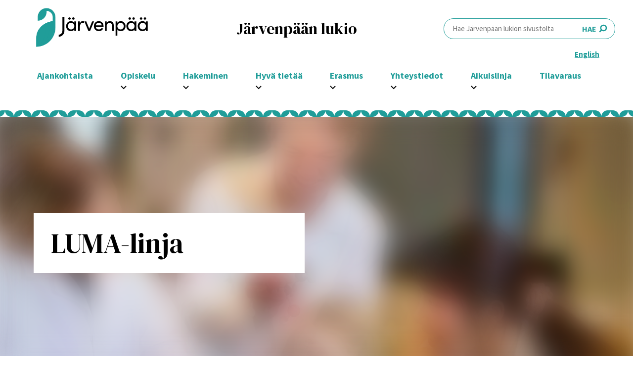

--- FILE ---
content_type: text/html
request_url: https://www.jarvenpaanlukio.fi/matematiikka-ja-luonnontiedelinja
body_size: 13768
content:
<!DOCTYPE html><html lang="fi"><head><script>LSU=[]</script><script type="application/json" id="valu-iframes-options">{"placeholderSrc":"[data-uri]"}</script><script>!function(){var e=function(){};function t(e,t){for(var o=0;o<e.length;o++)t(e[o])}function o(e){t(document.getElementsByTagName("iframe"),e)}function n(t){var o=t.getAttribute("data-blocked");o?(e("Unblocking iframe "+o,t),t.setAttribute("src",o)):e("No data-blocked present, nothing to unblock.",t),t.removeAttribute("data-blocked")}function i(e){return e.hasAttribute("data-blocked")}"undefined"!=typeof window&&window.localStorage.valuIFramesDebug&&(e=function(){var e;(e=console).log.apply(e,["[ValuIFrames]"].concat([].slice.call(arguments)))});var l=function(){function l(e){this.monitoring=!1,this.unblock=n,this.isBlocked=i,this.forEachIframe=o,this.disableKey="valuIFramesDisableBlockAll",this.options=e||{}}var a=l.prototype;return a.createPlaceholder=function(e){return this.options.placeholderSrc?this.options.placeholderSrc:"[data-uri]"},a.unblockAll=function(){this.stopMonitoring(),o(n)},a.isBlockAllDisabled=function(){return Boolean(window.localStorage[this.disableKey])},a.disableBlockAll=function(){window.localStorage[this.disableKey]="1"},a.enableBlockAll=function(){delete window.localStorage[this.disableKey]},a.blockAll=function(){var t=this;this.isBlockAllDisabled()?e("Ingoring blockAll() because localStorage.valuIFramesDisableBlockAll is set"):(this.startMonitoring(),o(function(e){return t.block(e)}))},a.startMonitoring=function(){var o=this;this.isBlockAllDisabled()?e("Ingoring startMonitoring() because localStorage.valuIFramesDisableBlockAll is set"):this.observer||(this.monitoring=!0,this.observer=new MutationObserver(function(n){o.monitoring&&t(n,function(n){t(n.addedNodes,function(n){n instanceof HTMLIFrameElement?(e("Found new iframe from mutation observer",n.src||n),o.block(n)):n instanceof HTMLElement&&t(n.querySelectorAll("iframe"),function(t){e("Found new nested iframe from mutation observer",t.src||t),o.block(t)})})})}),this.observer.observe(document.documentElement,{childList:!0,subtree:!0}))},a.stopMonitoring=function(){this.monitoring=!1},a.block=function(t){var o=t.getAttribute("data-blocked");if(o)e("Already blocked",o,t);else{var n=t.src;if(n){e("Blocking "+n,t);try{var l,a;"function"==typeof(null==(l=t.contentWindow)?void 0:l.stop)?t.contentWindow.stop():null==(a=t.contentWindow)||a.document.execCommand("Stop")}catch(e){console.error("[ValuIFrames] Failed to stop iframe for "+n,e,t)}t.addEventListener("load",function(){i(t)&&t.contentWindow&&t.contentWindow.postMessage({valuOriginalSrc:n},"*")}),t.setAttribute("data-blocked",n);var r,s,c=this.createPlaceholder(n);t.src=c,t.setAttribute("src",c),r=function(){t.src+=""},s=String(Math.random()),window.addEventListener("message",function e(t){var o;(null==(o=t.data)?void 0:o.valuSetImmediate)===s&&(window.removeEventListener("message",e),r())}),window.postMessage({valuSetImmediate:s},"*")}else e("No src attribute. Nothing to block",t)}},l}();if("undefined"!=typeof window){var a=document.getElementById("valu-iframes-options"),r={};a&&(r=JSON.parse(a.innerHTML));var s=new l(r);s.blockAll(),window.ValuIFrames=s}}();
</script><link rel="shortcut icon" href="/favicon.ico"/><link rel="icon" type="image/png" sizes="32x32" href="/favicon-32x32.png"/><link rel="icon" type="image/png" sizes="16x16" href="/favicon-16x16.png"/><style>
                                body,
                                html {
                                    padding: 0;
                                    margin: 0;
                                }

                                body {
                                    scroll-behavior: smooth;
                                }

                                a {
                                    text-decoration:none;
                                    color:inherit;
                                }
                    </style><link rel="stylesheet" data-href="https://fonts.googleapis.com/css2?family=DM+Serif+Display:ital@0;1&amp;family=Source+Sans+Pro:wght@400;600;700&amp;display=swap"/><meta name="viewport" content="width=device-width"/><meta charSet="utf-8"/><title>MATEMATIIKKA- JA LUONNONTIEDELINJA - Järvenpään lukio</title><link rel="canonical" href="https://www.jarvenpaanlukio.fi/matematiikka-ja-luonnontiedelinja"/><script id="valu-search" type="application/json">{"showInSearch":true,"contentSelector":"","contentNoHighlightSelector":"","cleanupSelector":"","title":"MATEMATIIKKA- JA LUONNONTIEDELINJA","created":"2022-12-08T13:59:39+02:00","modified":"2025-10-27T13:32:00+02:00","tags":["wordpress","domain/www.jarvenpaanlukio.fi/wordpress","wp_post_type/page","domain/www.jarvenpaanlukio.fi/wp_post_type/page","wp_blog_name/jarvenpaan-lukio","domain/www.jarvenpaanlukio.fi/wp_blog_name/jarvenpaan-lukio","public"],"superwords":[],"customFields":{"date":[],"keyword":{"postDate":"08.12.2022","cptSingular":"Sivu","excerpt":"Valtakunnallinen erityistehtävä Järvenpään lukion matematiikka- ja luonnontiedelinja tarjoaa luonnontieteistä kiinnostuneille nuorille mahdollisuuden painottaa lukio-opintojaan mieltymystensä mukaan. Tämän mahdollistaa&nbsp;"},"number":[]},"language":"fi"}</script><meta name="robots" content="max-snippet:-1,max-image-preview:large,max-video-preview:-1"/><meta name="description" content="Järvenpään lukion matematiikka- ja luonnontiedelinja tarjoaa luonnontieteistä kiinnostuneille nuorille mahdollisuuden painottaa lukio-opintojaan mieltymystensä…"/><meta property="og:description" content="Järvenpään lukion matematiikka- ja luonnontiedelinja tarjoaa luonnontieteistä kiinnostuneille nuorille mahdollisuuden painottaa lukio-opintojaan mieltymystensä mukaan."/><meta property="og:title" content="MATEMATIIKKA- JA LUONNONTIEDELINJA"/><meta property="og:type" content="website"/><meta property="og:sitename" content="Järvenpään lukio"/><meta property="og:url" content="https://www.jarvenpaanlukio.fi/matematiikka-ja-luonnontiedelinja"/><meta name="twitter:card" content="summary_large_image"/><meta name="twitter:title" content="MATEMATIIKKA- JA LUONNONTIEDELINJA"/><meta name="twitter:description" content="Järvenpään lukion matematiikka- ja luonnontiedelinja tarjoaa luonnontieteistä kiinnostuneille nuorille mahdollisuuden painottaa lukio-opintojaan mieltymystensä mukaan."/><link rel="preload" href="/data/972321721d61783e2ba59a558adc30f2d6a13b68/wp1766045320/sections/sitelayoutdata-750604991.json" as="fetch" crossorigin="anonymous"/><link rel="preload" href="/data/972321721d61783e2ba59a558adc30f2d6a13b68/wp1766045320/sections/page-tree-750604991.json" as="fetch" crossorigin="anonymous"/><meta name="next-head-count" content="17"/><link rel="preload" href="/_next/static/css/79add839aef3a137b4ec.css" as="style"/><link rel="stylesheet" href="/_next/static/css/79add839aef3a137b4ec.css" data-n-g=""/><noscript data-n-css=""></noscript><link rel="preload" href="/_next/static/chunks/webpack-7993c3c537bb99b3f966.js" as="script"/><link rel="preload" href="/_next/static/chunks/framework.0c7721e35e0f98bf2dd3.js" as="script"/><link rel="preload" href="/_next/static/chunks/commons.bf460b234d881fd394b7.js" as="script"/><link rel="preload" href="/_next/static/chunks/main-722e884412bf77a61e2f.js" as="script"/><link rel="preload" href="/_next/static/chunks/pages/_app-818dab8f5d50e6e0be45.js" as="script"/><link rel="preload" href="/_next/static/chunks/a1e8ee861e1582cbb811a545f42a263069a560df.ff249298cb6f98b0a373.js" as="script"/><link rel="preload" href="/_next/static/chunks/pages/_wp/single-page-9bcfdb37ea0969ef72b2.js" as="script"/><style data-href="https://fonts.googleapis.com/css2?family=DM+Serif+Display:ital@0;1&family=Source+Sans+Pro:wght@400;600;700&display=swap">@font-face{font-family:'DM Serif Display';font-style:italic;font-weight:400;font-display:swap;src:url(https://fonts.gstatic.com/l/font?kit=-nFhOHM81r4j6k0gjAW3mujVU2B2G_Vx1A&skey=9b354e2f4705b58c&v=v17) format('woff')}@font-face{font-family:'DM Serif Display';font-style:normal;font-weight:400;font-display:swap;src:url(https://fonts.gstatic.com/l/font?kit=-nFnOHM81r4j6k0gjAW3mujVU2B2K_Q&skey=b35e2c4c711f6b3&v=v17) format('woff')}@font-face{font-family:'Source Sans Pro';font-style:normal;font-weight:400;font-display:swap;src:url(https://fonts.gstatic.com/l/font?kit=6xK3dSBYKcSV-LCoeQqfX1RYOo3aPA&skey=1e026b1c27170b9b&v=v23) format('woff')}@font-face{font-family:'Source Sans Pro';font-style:normal;font-weight:600;font-display:swap;src:url(https://fonts.gstatic.com/l/font?kit=6xKydSBYKcSV-LCoeQqfX1RYOo3i54rAkw&skey=227a890402fab339&v=v23) format('woff')}@font-face{font-family:'Source Sans Pro';font-style:normal;font-weight:700;font-display:swap;src:url(https://fonts.gstatic.com/l/font?kit=6xKydSBYKcSV-LCoeQqfX1RYOo3ig4vAkw&skey=84e1cdfb74260b1d&v=v23) format('woff')}@font-face{font-family:'DM Serif Display';font-style:italic;font-weight:400;font-display:swap;src:url(https://fonts.gstatic.com/s/dmserifdisplay/v17/-nFhOHM81r4j6k0gjAW3mujVU2B2G_VB3vD2xWr53BJl.woff2) format('woff2');unicode-range:U+0100-02BA,U+02BD-02C5,U+02C7-02CC,U+02CE-02D7,U+02DD-02FF,U+0304,U+0308,U+0329,U+1D00-1DBF,U+1E00-1E9F,U+1EF2-1EFF,U+2020,U+20A0-20AB,U+20AD-20C0,U+2113,U+2C60-2C7F,U+A720-A7FF}@font-face{font-family:'DM Serif Display';font-style:italic;font-weight:400;font-display:swap;src:url(https://fonts.gstatic.com/s/dmserifdisplay/v17/-nFhOHM81r4j6k0gjAW3mujVU2B2G_VB0PD2xWr53A.woff2) format('woff2');unicode-range:U+0000-00FF,U+0131,U+0152-0153,U+02BB-02BC,U+02C6,U+02DA,U+02DC,U+0304,U+0308,U+0329,U+2000-206F,U+20AC,U+2122,U+2191,U+2193,U+2212,U+2215,U+FEFF,U+FFFD}@font-face{font-family:'DM Serif Display';font-style:normal;font-weight:400;font-display:swap;src:url(https://fonts.gstatic.com/s/dmserifdisplay/v17/-nFnOHM81r4j6k0gjAW3mujVU2B2G_5x0vrx52jJ3Q.woff2) format('woff2');unicode-range:U+0100-02BA,U+02BD-02C5,U+02C7-02CC,U+02CE-02D7,U+02DD-02FF,U+0304,U+0308,U+0329,U+1D00-1DBF,U+1E00-1E9F,U+1EF2-1EFF,U+2020,U+20A0-20AB,U+20AD-20C0,U+2113,U+2C60-2C7F,U+A720-A7FF}@font-face{font-family:'DM Serif Display';font-style:normal;font-weight:400;font-display:swap;src:url(https://fonts.gstatic.com/s/dmserifdisplay/v17/-nFnOHM81r4j6k0gjAW3mujVU2B2G_Bx0vrx52g.woff2) format('woff2');unicode-range:U+0000-00FF,U+0131,U+0152-0153,U+02BB-02BC,U+02C6,U+02DA,U+02DC,U+0304,U+0308,U+0329,U+2000-206F,U+20AC,U+2122,U+2191,U+2193,U+2212,U+2215,U+FEFF,U+FFFD}@font-face{font-family:'Source Sans Pro';font-style:normal;font-weight:400;font-display:swap;src:url(https://fonts.gstatic.com/s/sourcesanspro/v23/6xK3dSBYKcSV-LCoeQqfX1RYOo3qNa7lujVj9_mf.woff2) format('woff2');unicode-range:U+0460-052F,U+1C80-1C8A,U+20B4,U+2DE0-2DFF,U+A640-A69F,U+FE2E-FE2F}@font-face{font-family:'Source Sans Pro';font-style:normal;font-weight:400;font-display:swap;src:url(https://fonts.gstatic.com/s/sourcesanspro/v23/6xK3dSBYKcSV-LCoeQqfX1RYOo3qPK7lujVj9_mf.woff2) format('woff2');unicode-range:U+0301,U+0400-045F,U+0490-0491,U+04B0-04B1,U+2116}@font-face{font-family:'Source Sans Pro';font-style:normal;font-weight:400;font-display:swap;src:url(https://fonts.gstatic.com/s/sourcesanspro/v23/6xK3dSBYKcSV-LCoeQqfX1RYOo3qNK7lujVj9_mf.woff2) format('woff2');unicode-range:U+1F00-1FFF}@font-face{font-family:'Source Sans Pro';font-style:normal;font-weight:400;font-display:swap;src:url(https://fonts.gstatic.com/s/sourcesanspro/v23/6xK3dSBYKcSV-LCoeQqfX1RYOo3qO67lujVj9_mf.woff2) format('woff2');unicode-range:U+0370-0377,U+037A-037F,U+0384-038A,U+038C,U+038E-03A1,U+03A3-03FF}@font-face{font-family:'Source Sans Pro';font-style:normal;font-weight:400;font-display:swap;src:url(https://fonts.gstatic.com/s/sourcesanspro/v23/6xK3dSBYKcSV-LCoeQqfX1RYOo3qN67lujVj9_mf.woff2) format('woff2');unicode-range:U+0102-0103,U+0110-0111,U+0128-0129,U+0168-0169,U+01A0-01A1,U+01AF-01B0,U+0300-0301,U+0303-0304,U+0308-0309,U+0323,U+0329,U+1EA0-1EF9,U+20AB}@font-face{font-family:'Source Sans Pro';font-style:normal;font-weight:400;font-display:swap;src:url(https://fonts.gstatic.com/s/sourcesanspro/v23/6xK3dSBYKcSV-LCoeQqfX1RYOo3qNq7lujVj9_mf.woff2) format('woff2');unicode-range:U+0100-02BA,U+02BD-02C5,U+02C7-02CC,U+02CE-02D7,U+02DD-02FF,U+0304,U+0308,U+0329,U+1D00-1DBF,U+1E00-1E9F,U+1EF2-1EFF,U+2020,U+20A0-20AB,U+20AD-20C0,U+2113,U+2C60-2C7F,U+A720-A7FF}@font-face{font-family:'Source Sans Pro';font-style:normal;font-weight:400;font-display:swap;src:url(https://fonts.gstatic.com/s/sourcesanspro/v23/6xK3dSBYKcSV-LCoeQqfX1RYOo3qOK7lujVj9w.woff2) format('woff2');unicode-range:U+0000-00FF,U+0131,U+0152-0153,U+02BB-02BC,U+02C6,U+02DA,U+02DC,U+0304,U+0308,U+0329,U+2000-206F,U+20AC,U+2122,U+2191,U+2193,U+2212,U+2215,U+FEFF,U+FFFD}@font-face{font-family:'Source Sans Pro';font-style:normal;font-weight:600;font-display:swap;src:url(https://fonts.gstatic.com/s/sourcesanspro/v23/6xKydSBYKcSV-LCoeQqfX1RYOo3i54rwmhdu3cOWxy40.woff2) format('woff2');unicode-range:U+0460-052F,U+1C80-1C8A,U+20B4,U+2DE0-2DFF,U+A640-A69F,U+FE2E-FE2F}@font-face{font-family:'Source Sans Pro';font-style:normal;font-weight:600;font-display:swap;src:url(https://fonts.gstatic.com/s/sourcesanspro/v23/6xKydSBYKcSV-LCoeQqfX1RYOo3i54rwkxdu3cOWxy40.woff2) format('woff2');unicode-range:U+0301,U+0400-045F,U+0490-0491,U+04B0-04B1,U+2116}@font-face{font-family:'Source Sans Pro';font-style:normal;font-weight:600;font-display:swap;src:url(https://fonts.gstatic.com/s/sourcesanspro/v23/6xKydSBYKcSV-LCoeQqfX1RYOo3i54rwmxdu3cOWxy40.woff2) format('woff2');unicode-range:U+1F00-1FFF}@font-face{font-family:'Source Sans Pro';font-style:normal;font-weight:600;font-display:swap;src:url(https://fonts.gstatic.com/s/sourcesanspro/v23/6xKydSBYKcSV-LCoeQqfX1RYOo3i54rwlBdu3cOWxy40.woff2) format('woff2');unicode-range:U+0370-0377,U+037A-037F,U+0384-038A,U+038C,U+038E-03A1,U+03A3-03FF}@font-face{font-family:'Source Sans Pro';font-style:normal;font-weight:600;font-display:swap;src:url(https://fonts.gstatic.com/s/sourcesanspro/v23/6xKydSBYKcSV-LCoeQqfX1RYOo3i54rwmBdu3cOWxy40.woff2) format('woff2');unicode-range:U+0102-0103,U+0110-0111,U+0128-0129,U+0168-0169,U+01A0-01A1,U+01AF-01B0,U+0300-0301,U+0303-0304,U+0308-0309,U+0323,U+0329,U+1EA0-1EF9,U+20AB}@font-face{font-family:'Source Sans Pro';font-style:normal;font-weight:600;font-display:swap;src:url(https://fonts.gstatic.com/s/sourcesanspro/v23/6xKydSBYKcSV-LCoeQqfX1RYOo3i54rwmRdu3cOWxy40.woff2) format('woff2');unicode-range:U+0100-02BA,U+02BD-02C5,U+02C7-02CC,U+02CE-02D7,U+02DD-02FF,U+0304,U+0308,U+0329,U+1D00-1DBF,U+1E00-1E9F,U+1EF2-1EFF,U+2020,U+20A0-20AB,U+20AD-20C0,U+2113,U+2C60-2C7F,U+A720-A7FF}@font-face{font-family:'Source Sans Pro';font-style:normal;font-weight:600;font-display:swap;src:url(https://fonts.gstatic.com/s/sourcesanspro/v23/6xKydSBYKcSV-LCoeQqfX1RYOo3i54rwlxdu3cOWxw.woff2) format('woff2');unicode-range:U+0000-00FF,U+0131,U+0152-0153,U+02BB-02BC,U+02C6,U+02DA,U+02DC,U+0304,U+0308,U+0329,U+2000-206F,U+20AC,U+2122,U+2191,U+2193,U+2212,U+2215,U+FEFF,U+FFFD}@font-face{font-family:'Source Sans Pro';font-style:normal;font-weight:700;font-display:swap;src:url(https://fonts.gstatic.com/s/sourcesanspro/v23/6xKydSBYKcSV-LCoeQqfX1RYOo3ig4vwmhdu3cOWxy40.woff2) format('woff2');unicode-range:U+0460-052F,U+1C80-1C8A,U+20B4,U+2DE0-2DFF,U+A640-A69F,U+FE2E-FE2F}@font-face{font-family:'Source Sans Pro';font-style:normal;font-weight:700;font-display:swap;src:url(https://fonts.gstatic.com/s/sourcesanspro/v23/6xKydSBYKcSV-LCoeQqfX1RYOo3ig4vwkxdu3cOWxy40.woff2) format('woff2');unicode-range:U+0301,U+0400-045F,U+0490-0491,U+04B0-04B1,U+2116}@font-face{font-family:'Source Sans Pro';font-style:normal;font-weight:700;font-display:swap;src:url(https://fonts.gstatic.com/s/sourcesanspro/v23/6xKydSBYKcSV-LCoeQqfX1RYOo3ig4vwmxdu3cOWxy40.woff2) format('woff2');unicode-range:U+1F00-1FFF}@font-face{font-family:'Source Sans Pro';font-style:normal;font-weight:700;font-display:swap;src:url(https://fonts.gstatic.com/s/sourcesanspro/v23/6xKydSBYKcSV-LCoeQqfX1RYOo3ig4vwlBdu3cOWxy40.woff2) format('woff2');unicode-range:U+0370-0377,U+037A-037F,U+0384-038A,U+038C,U+038E-03A1,U+03A3-03FF}@font-face{font-family:'Source Sans Pro';font-style:normal;font-weight:700;font-display:swap;src:url(https://fonts.gstatic.com/s/sourcesanspro/v23/6xKydSBYKcSV-LCoeQqfX1RYOo3ig4vwmBdu3cOWxy40.woff2) format('woff2');unicode-range:U+0102-0103,U+0110-0111,U+0128-0129,U+0168-0169,U+01A0-01A1,U+01AF-01B0,U+0300-0301,U+0303-0304,U+0308-0309,U+0323,U+0329,U+1EA0-1EF9,U+20AB}@font-face{font-family:'Source Sans Pro';font-style:normal;font-weight:700;font-display:swap;src:url(https://fonts.gstatic.com/s/sourcesanspro/v23/6xKydSBYKcSV-LCoeQqfX1RYOo3ig4vwmRdu3cOWxy40.woff2) format('woff2');unicode-range:U+0100-02BA,U+02BD-02C5,U+02C7-02CC,U+02CE-02D7,U+02DD-02FF,U+0304,U+0308,U+0329,U+1D00-1DBF,U+1E00-1E9F,U+1EF2-1EFF,U+2020,U+20A0-20AB,U+20AD-20C0,U+2113,U+2C60-2C7F,U+A720-A7FF}@font-face{font-family:'Source Sans Pro';font-style:normal;font-weight:700;font-display:swap;src:url(https://fonts.gstatic.com/s/sourcesanspro/v23/6xKydSBYKcSV-LCoeQqfX1RYOo3ig4vwlxdu3cOWxw.woff2) format('woff2');unicode-range:U+0000-00FF,U+0131,U+0152-0153,U+02BB-02BC,U+02C6,U+02DA,U+02DC,U+0304,U+0308,U+0329,U+2000-206F,U+20AC,U+2122,U+2191,U+2193,U+2212,U+2215,U+FEFF,U+FFFD}</style></head><body class="lukio"><div id="__next"><div><style>.ValuSearchStyles .vs-ResultsResolver{margin-top:5.9375rem;padding-left:1.25rem;padding-right:1.25rem;}/*|*/@media (min-width:768px){.ValuSearchStyles .vs-ResultsResolver{margin-top:0;padding-left:0;padding-right:0;}}/*|*/.ValuSearchStyles .Archive__Content .vs-ResultsResolver{margin-top:0 !important;height:100%;}/*|*/.ValuSearchStyles .vs-bemed{display:-webkit-box;display:-webkit-flex;display:-ms-flexbox;display:flex;position:relative;-webkit-flex-direction:column;-ms-flex-direction:column;flex-direction:column;box-sizing:border-box;-webkit-flex-shrink:0;-ms-flex-negative:0;flex-shrink:0;font-family:'Source Sans Pro',sans-serif;}/*|*/.ValuSearchStyles .vs-Main{font-family:'Source Sans Pro',sans-serif;background-color:#ffffff;color:#000000;z-index:100;}/*|*/.ValuSearchStyles .vs-HitsInfo{max-width:100%;border-bottom:0.125rem solid #219d99;display:-webkit-box;display:-webkit-flex;display:-ms-flexbox;display:flex;-webkit-flex-direction:row;-ms-flex-direction:row;flex-direction:row;-webkit-flex-wrap:nowrap;-ms-flex-wrap:nowrap;flex-wrap:nowrap;}/*|*/.ValuSearchStyles .vs-HitsInfo__ResultTitle{color:#000000;font-size:24px;font-weight:700;line-height:30px;}/*|*/.ValuSearchStyles .vs-HitsInfo__ResultsTotal{color:#000000;font-size:24px;font-weight:700;line-height:30px;}/*|*/.ValuSearchStyles .vs-HitsContainer{border-bottom:none;}/*|*/.ValuSearchStyles .vs-SearchResultUrl:hover{-webkit-text-decoration:underline;text-decoration:underline;}/*|*/.ValuSearchStyles .vs-SearchResultUrl--asTitle{margin-top:4px;color:#219d99;font-size:1.25rem;font-family:'Source Sans Pro',sans-serif;-webkit-text-decoration:underline;text-decoration:underline;font-weight:600;}/*|*/.theme-green .ValuSearchStyles .vs-SearchResultUrl--asTitle{color:#3A9077;}/*|*/.theme-yellow .ValuSearchStyles .vs-SearchResultUrl--asTitle{color:#AF8B08;}/*|*/.theme-turquoise .ValuSearchStyles .vs-SearchResultUrl--asTitle{color:#209D99;}/*|*/.theme-cyan .ValuSearchStyles .vs-SearchResultUrl--asTitle{color:#00A3B6;}/*|*/.theme-lred .ValuSearchStyles .vs-SearchResultUrl--asTitle{color:#000000;}/*|*/.ValuSearchStyles .vs-SearchResultTitle{margin-bottom:0px;}/*|*/.ValuSearchStyles .vs-SearchResultDate{color:#949494;font-family:'Source Sans Pro',sans-serif;font-size:14px;font-weight:bold;-webkit-letter-spacing:0;-moz-letter-spacing:0;-ms-letter-spacing:0;letter-spacing:0;}/*|*/.ValuSearchStyles .vs-SearchResultTitle a:hover{color:#000000;-webkit-text-decoration:underline;text-decoration:underline;}/*|*/.ValuSearchStyles .vs-GroupLinkContainer{background-color:#ffffff;height:auto;}/*|*/.ValuSearchStyles .vs-GroupLinkContainer__LinkTitle{color:#219d99;font-weight:700;-webkit-letter-spacing:0;-moz-letter-spacing:0;-ms-letter-spacing:0;letter-spacing:0;line-height:20px;}/*|*/.theme-green .ValuSearchStyles .vs-GroupLinkContainer__LinkTitle{color:#3A9077;}/*|*/.theme-yellow .ValuSearchStyles .vs-GroupLinkContainer__LinkTitle{color:#AF8B08;}/*|*/.theme-turquoise .ValuSearchStyles .vs-GroupLinkContainer__LinkTitle{color:#209D99;}/*|*/.theme-cyan .ValuSearchStyles .vs-GroupLinkContainer__LinkTitle{color:#00A3B6;}/*|*/.theme-lred .ValuSearchStyles .vs-GroupLinkContainer__LinkTitle{color:#000000;}/*|*/.ValuSearchStyles .vs-Main a{-webkit-text-decoration:none;text-decoration:none;color:#000000;}/*|*/.ValuSearchStyles .vs-GroupLinkContainer__LinkTitle:hover{-webkit-text-decoration:underline;text-decoration:underline;}/*|*/.ValuSearchStyles .vs-ResultsResolver .vs-GroupLinkContainer__ArrowIcon{margin-left:0px;color:#219d99;-webkit-transform:rotate(90deg);-ms-transform:rotate(90deg);transform:rotate(90deg);}/*|*/.theme-green .ValuSearchStyles .vs-ResultsResolver .vs-GroupLinkContainer__ArrowIcon{color:#3A9077;}/*|*/.theme-yellow .ValuSearchStyles .vs-ResultsResolver .vs-GroupLinkContainer__ArrowIcon{color:#AF8B08;}/*|*/.theme-turquoise .ValuSearchStyles .vs-ResultsResolver .vs-GroupLinkContainer__ArrowIcon{color:#209D99;}/*|*/.theme-cyan .ValuSearchStyles .vs-ResultsResolver .vs-GroupLinkContainer__ArrowIcon{color:#00A3B6;}/*|*/.theme-lred .ValuSearchStyles .vs-ResultsResolver .vs-GroupLinkContainer__ArrowIcon{color:#000000;}/*|*/.ValuSearchStyles .vs-Main .vs-GroupLinkContainerGroupResults__LinkTitle{color:#ff7820;font-size:19px;font-weight:600;}/*|*/.ValuSearchStyles .vs-Main a .vs-GroupLinkContainerGroupResults__LinkTitle:hover{color:#000000;}/*|*/.ValuSearchStyles .vs-SearchResultExcerpt{margin-top:8px;font-size:1.125rem;-webkit-letter-spacing:0;-moz-letter-spacing:0;-ms-letter-spacing:0;letter-spacing:0;display:block;font-family:'Source Sans Pro',sans-serif;}/*|*/.ValuSearchStyles .vs-SearchResultExcerpt em{background-color:#219d99;color:"#fff";font-weight:700;padding:1 6;border-radius:5px;}/*|*/.theme-green .ValuSearchStyles .vs-SearchResultExcerpt em{background-color:#3A9077;}/*|*/.theme-yellow .ValuSearchStyles .vs-SearchResultExcerpt em{background-color:#AF8B08;}/*|*/.theme-turquoise .ValuSearchStyles .vs-SearchResultExcerpt em{background-color:#209D99;}/*|*/.theme-cyan .ValuSearchStyles .vs-SearchResultExcerpt em{background-color:#00A3B6;}/*|*/.theme-lred .ValuSearchStyles .vs-SearchResultExcerpt em{background-color:#000000;}/*|*/.ValuSearchStyles .vs-Main .vs-GroupLinkContainerGroupResults__ArrowIcon{color:#ff7820;}/*|*/.ValuSearchStyles .vs-Main .vs-GroupResultsButton__ArrowIcon{color:#ff7820;}/*|*/.ValuSearchStyles .vs-Main .vs-CloseIconContainer{padding:0 0 0 0;background-color:transparent;margin-top:-2px;}/*|*/.ValuSearchStyles .vs-Main .vs-CloseIconContainer__Button{background-color:transparent;}/*|*/.ValuSearchStyles .vs-Main .vs-CloseIconContainer__Button:hover{background:#ffffff;}/*|*/.ValuSearchStyles .vs-Main .vs-CloseIconContainer__Icon{color:#ff7820;height:28px;}/*|*/.ValuSearchStyles .vs-CloseIconContainer__Text{color:#ff7820;font-size:14px;font-weight:600;-webkit-letter-spacing:0.1em;-moz-letter-spacing:0.1em;-ms-letter-spacing:0.1em;letter-spacing:0.1em;text-transform:uppercase;line-height:20px;}/*|*/.ValuSearchStyles .vs-Main .vs-CloseIconContainer:hover span,.ValuSearchStyles .vs-Main .vs-CloseIconContainer:hover svg{-webkit-text-decoration:underline;text-decoration:underline;}/*|*/.ValuSearchStyles .vs-Main .vs-CloseIconContainer__Button:focus{outline:none;}/*|*/.ValuSearchStyles .vs-Main .vs-Container__Header{top:0px;background-color:#ffffff;}/*|*/.ValuSearchStyles .vs-Main__Container{background-color:#ffffff;}/*|*/.ValuSearchStyles .vs-Main .vs-GrouppedResultPreview{margin-top:-6px;}/*|*/.ValuSearchStyles .vs-SearchResult{margin-top:24px;}/*|*/.ValuSearchStyles .vs-SearchGroupContainer{margin-top:12px;}/*|*/.ValuSearchStyles .vs-FullScreenLogo{display:unset;height:100px;width:100px;margin:0 auto -32px auto;z-index:9999;}/*|*/@media only screen and (min-width:481px){.ValuSearchStyles .vs-FullScreenLogo{height:200px;width:200px;}}/*|*/.ValuSearchStyles .vs-FullScreenSearchInputIcon{z-index:10000;}/*|*/.ValuSearchStyles .vs-FullScreenSearchInput{font-size:16px;}/*|*/.ValuSearchStyles .vs-FullScreenSearchInputContainer{background-color:#ffffff;padding:1.875rem 0 0 0;}/*|*/.ValuSearchStyles .vs-ValuSearchAd{background-color:#ffffff;}/*|*/.ValuSearchStyles .vs-Main__ScrollBarEqualizer{margin-left:calc(100vw - 100%);}/*|*/.ValuSearchStyles .vs-ValuSearchAd{position:fixed;padding-bottom:12px;padding-left:4px;padding-top:4px;bottom:0;right:15px;padding-right:8px;border-top-left-radius:10px;border-bottom-left-radius:10px;}/*|*/.ValuSearchStyles .vs-ValuSearchAd svg path{fill:#082d4f;}/*|*/.ValuSearchStyles .vs-FullScreenInputAndCloseContainer{max-width:750px;width:100%;margin:0 auto;position:-webkit-sticky;position:sticky;top:0;height:80px;z-index:999;}/*|*/@media only screen and (min-width:640px){.ValuSearchStyles .vs-HitsInfo__ResultTitle{font-size:30px;line-height:36px;margin-bottom:6px;}.ValuSearchStyles .vs-HitsInfo__ResultsTotal{font-size:30px;line-height:36px;margin-bottom:6px;}}/*|*/.ValuSearchStyles .vs-Main__SpinnerContainer{position:unset;z-index:10000;margin-top:28px;}</style><div class="Container ValuSearchStyles bemed"><style>.DefaultPageContainer{width:100%;position:relative;}/*|*/@media (min-width:768px){.DefaultPageContainer{margin-top:0;}}/*|*/.DefaultPageContainer img{max-width:100%;}</style><div class="DefaultPageContainer bemed"><style>.museot .HeaderPattern,.opisto .HeaderPattern,.vesi .HeaderPattern{position:absolute;width:100%;height:13px;top:0;z-index:100;background-color:transparent;background-position:bottom center;background-repeat:repeat-x;}</style><div class="HeaderPattern bemed"></div><style>.defaultPageHeroWrapper{width:100%;height:510px;position:relative;display:-webkit-box;display:-webkit-flex;display:-ms-flexbox;display:flex;-webkit-box-pack:justify;-webkit-justify-content:space-between;-ms-flex-pack:justify;justify-content:space-between;}/*|*/.defaultPageHeroWrapper .container{margin:0 auto;max-width:1144px;}</style><section class="defaultPageHeroWrapper bemed"><style>.defaultPageHeroWrapper__HeroImage{background-size:cover;background-color:#fff;background-repeat:no-repeat;height:510px;background-position:center;width:100%;position:absolute;}</style><style>.ImageContainer{overflow:hidden;display:-webkit-box;display:-webkit-flex;display:-ms-flexbox;display:flex;box-sizing:border-box;}/*|*/.ImageContainer img{object-fit:cover;display:-webkit-box;display:-webkit-flex;display:-ms-flexbox;display:flex;position:absolute;width:100%;top:0;left:0;right:0;bottom:0;background:#fff;}/*|*/.ImageContainer .main{opacity:0;-webkit-transition:opacity 0.5s;transition:opacity 0.5s;}/*|*/.ImageContainer .main-loaded{opacity:1;}</style><div class="ImageContainer bemed defaultPageHeroWrapper__HeroImage defaultPageHeroImage"><style>.placeholder-blur{-webkit-filter:blur(10px);filter:blur(10px);-webkit-filter:url("data:image/svg+xml,%3Csvg xmlns='http://www.w3.org/2000/svg'%3E%3Cfilter id='a' x='0' y='0' width='1' height='1' color-interpolation-filters='sRGB'%3E%3CfeGaussianBlur stdDeviation='25' result='b'/%3E%3CfeMorphology operator='dilate' radius='25'/%3E %3CfeMerge%3E%3CfeMergeNode/%3E%3CfeMergeNode in='b'/%3E%3C/feMerge%3E%3C/filter%3E %3C/svg%3E#a");filter:url("data:image/svg+xml,%3Csvg xmlns='http://www.w3.org/2000/svg'%3E%3Cfilter id='a' x='0' y='0' width='1' height='1' color-interpolation-filters='sRGB'%3E%3CfeGaussianBlur stdDeviation='25' result='b'/%3E%3CfeMorphology operator='dilate' radius='25'/%3E %3CfeMerge%3E%3CfeMergeNode/%3E%3CfeMergeNode in='b'/%3E%3C/feMerge%3E%3C/filter%3E %3C/svg%3E#a");}</style><img draggable="false" data-object-fit="contain" src="/files/7181ffc5b63afb9153457bc6f2e2ec37b57ecde2/dsc7215-e1671369607646-100x45.jpeg" height="500px" alt="" class="ImageContainer__PlaceholderImage placeholder-blur bemed"/></div><style>.TitleWrapper{max-width:1144px;width:100%;height:100%;display:-webkit-box;display:-webkit-flex;display:-ms-flexbox;display:flex;-webkit-box-pack:end;-webkit-justify-content:flex-end;-ms-flex-pack:end;justify-content:flex-end;margin:0 auto;z-index:1;-webkit-flex-direction:column;-ms-flex-direction:column;flex-direction:column;}/*|*/@media (min-width:992px){.TitleWrapper{-webkit-box-pack:center;-webkit-justify-content:center;-ms-flex-pack:center;justify-content:center;}}/*|*/.TitleWrapper.white .TitleWrapper__Text,.TitleWrapper.white .TitleWrapper__Text2{background-color:unset;-webkit-filter:drop-shadow(0 0 12px rgba(0,0,0,9));filter:drop-shadow(0 0 12px rgba(0,0,0,9));color:#ffffff;}/*|*/.TitleWrapper.black .TitleWrapper__Text,.TitleWrapper.black .TitleWrapper__Text2{background:rgba(255,255,255,0.7);-webkit-filter:drop-shadow(0 0 12px rgba(255,255,255,0.6));filter:drop-shadow(0 0 12px rgba(255,255,255,0.6));}</style><div class="TitleWrapper bemed default"><style>.TitleWrapper__Text2{max-width:29.875rem;background-color:#fff;color:#000;font-family:'DM Serif Display',serif;font-size:2.5rem;font-weight:400;line-height:1.1;margin:0;padding:0.9375rem;-webkit-hyphens:auto;-moz-hyphens:auto;-ms-hyphens:auto;-webkit-hyphens:auto;-moz-hyphens:auto;-ms-hyphens:auto;hyphens:auto;word-break:break-word;word-wrap:break-word;}/*|*/@media (min-width:992px){.TitleWrapper__Text2{padding:1.875rem 2.1875rem;}}/*|*/@media (min-width:1200px){.TitleWrapper__Text2{font-size:3.5rem;}}</style><span class="TitleWrapper__Text2 bemed">LUMA-linja</span></div></section><style>.DefaultPage{max-width:100%;display:-webkit-box;display:-webkit-flex;display:-ms-flexbox;display:flex;-webkit-flex-direction:column;-ms-flex-direction:column;flex-direction:column;padding:2.25rem 0.9375rem;}/*|*/@media (min-width:768px){.DefaultPage{-webkit-flex-direction:row;-ms-flex-direction:row;flex-direction:row;}}/*|*/@media (min-width:992px){.DefaultPage{margin:0 auto;max-width:1144px;}}</style><div class="DefaultPage bemed"><style>.DefaultPage__ShowItemWrapper{display:none;margin:0;padding:0;}
.DefaultPage__ShowItemWrapper--showOnMobile{display:-webkit-box;display:-webkit-flex;display:-ms-flexbox;display:flex;}/*|*/@media (min-width:768px){.DefaultPage__ShowItemWrapper--showOnMobile{display:none;}}</style><div class="DefaultPage__ShowItemWrapper DefaultPage__ShowItemWrapper--showOnMobile bemed"><style>.BreadCrumbWrapper{margin:0;width:100%;display:-webkit-box;display:-webkit-flex;display:-ms-flexbox;display:flex;-webkit-flex-direction:row;-ms-flex-direction:row;flex-direction:row;-webkit-flex-wrap:wrap;-ms-flex-wrap:wrap;flex-wrap:wrap;}/*|*/.BreadCrumbWrapper a{-webkit-text-decoration:none;text-decoration:none;}</style><p class="BreadCrumbWrapper bemed"><span class="BreadCrumbItem__Wrapper bemed"><a href="" class="BreadCrumbItem__Link bemed" data-headup-link="falsy"><style>.BreadCrumbItem{display:inline-block;padding-right:8px;font-size:14px;font-weight:bold;-webkit-letter-spacing:0.06px;-moz-letter-spacing:0.06px;-ms-letter-spacing:0.06px;letter-spacing:0.06px;font-family:'Source Sans Pro',sans-serif;}/*|*/.theme-green .BreadCrumbItem{color:#3A9077;}/*|*/.theme-yellow .BreadCrumbItem{color:#AF8B08;}/*|*/.theme-turquoise .BreadCrumbItem{color:#209D99;}/*|*/.theme-cyan .BreadCrumbItem{color:#00A3B6;}/*|*/.theme-lred .BreadCrumbItem{color:#000000;}
.BreadCrumbItem--noLeftPadding{padding-left:0px;}</style><span class="BreadCrumbItem BreadCrumbItem--noLeftPadding bemed">Etusivu</span></a><span class="BreadCrumbItem bemed">/</span></span><style>.BreadCrumbItem--bold{padding-right:0;}</style><span class="BreadCrumbItem BreadCrumbItem--bold bemed">MATEMATIIKKA- JA LUONNONTIEDELINJA</span></p></div><style>.SidebarLeftWrapper{min-width:15.625rem;max-width:15.625rem;}/*|*/@media (max-width:767px){.SidebarLeftWrapper{max-width:unset;width:100%;}}</style><section class="SidebarLeftWrapper bemed"><style>@media (max-width:767px){}</style><div class="SidebarNavWrapper bemed"></div></section><style>.DefaultPage__PageContentWithRightSidebar{display:-webkit-box;display:-webkit-flex;display:-ms-flexbox;display:flex;-webkit-flex-direction:column;-ms-flex-direction:column;flex-direction:column;width:100%;}/*|*/@media (min-width:768px){.DefaultPage__PageContentWithRightSidebar{padding-left:1.5rem;padding-right:0.75rem;}}/*|*/@media (min-width:992px){.DefaultPage__PageContentWithRightSidebar{-webkit-flex-direction:row;-ms-flex-direction:row;flex-direction:row;padding-right:0;padding-left:2.1875rem;}}</style><div id="content" class="DefaultPage__PageContentWithRightSidebar bemed"><style>.DefaultPage__PageContent{width:100%;}/*|*/@media (min-width:992px){.DefaultPage__PageContent{padding-right:4.375rem;}}</style><div role="main" class="DefaultPage__PageContent bemed"><style>.DefaultPage__ShowItemWrapper--showOnDesktop{display:none;}/*|*/@media (min-width:768px){.DefaultPage__ShowItemWrapper--showOnDesktop{display:-webkit-box;display:-webkit-flex;display:-ms-flexbox;display:flex;}}</style><div class="DefaultPage__ShowItemWrapper DefaultPage__ShowItemWrapper--showOnDesktop bemed"><p class="BreadCrumbWrapper bemed"><span class="BreadCrumbItem__Wrapper bemed"><a href="" class="BreadCrumbItem__Link bemed" data-headup-link="falsy"><span class="BreadCrumbItem BreadCrumbItem--noLeftPadding bemed">Etusivu</span></a><span class="BreadCrumbItem bemed">/</span></span><span class="BreadCrumbItem BreadCrumbItem--bold bemed">MATEMATIIKKA- JA LUONNONTIEDELINJA</span></p></div><style>.PageTitle{font-size:2.5rem;line-height:1.33;-webkit-letter-spacing:0.13px;-moz-letter-spacing:0.13px;-ms-letter-spacing:0.13px;letter-spacing:0.13px;font-family:'DM Serif Display',serif;font-weight:normal;}</style><h1 class="PageTitle bemed">MATEMATIIKKA- JA LUONNONTIEDELINJA</h1><style>.JarvenpaaContent{font-family:'Source Sans Pro',sans-serif;color:#000000;}/*|*/.JarvenpaaContent h2{font-size:1.875rem;line-height:1.33;-webkit-letter-spacing:0.13px;-moz-letter-spacing:0.13px;-ms-letter-spacing:0.13px;letter-spacing:0.13px;font-weight:normal;}/*|*/.JarvenpaaContent h3{font-size:1.5rem;line-height:1.25;-webkit-letter-spacing:0.1px;-moz-letter-spacing:0.1px;-ms-letter-spacing:0.1px;letter-spacing:0.1px;font-weight:normal;}/*|*/.JarvenpaaContent h4{font-size:1.3125rem;font-weight:bold;line-height:1.19;-webkit-letter-spacing:0.09px;-moz-letter-spacing:0.09px;-ms-letter-spacing:0.09px;letter-spacing:0.09px;}/*|*/.JarvenpaaContent h5{font-size:1.125rem;font-weight:bold;line-height:1.39;-webkit-letter-spacing:0.08px;-moz-letter-spacing:0.08px;-ms-letter-spacing:0.08px;letter-spacing:0.08px;}/*|*/.JarvenpaaContent h6{font-size:0.9375rem;font-weight:bold;-webkit-letter-spacing:0.06px;-moz-letter-spacing:0.06px;-ms-letter-spacing:0.06px;letter-spacing:0.06px;color:#949494;}/*|*/.JarvenpaaContent p,.JarvenpaaContent li{font-size:1.125rem;line-height:1.39;-webkit-letter-spacing:0.08px;-moz-letter-spacing:0.08px;-ms-letter-spacing:0.08px;letter-spacing:0.08px;}/*|*/.JarvenpaaContent strong{font-size:inherit;font-weight:bold;-webkit-letter-spacing:0.09px;-moz-letter-spacing:0.09px;-ms-letter-spacing:0.09px;letter-spacing:0.09px;}/*|*/.JarvenpaaContent h1,.JarvenpaaContent h2,.JarvenpaaContent h3{font-family:'DM Serif Display',serif;}/*|*/.JarvenpaaContent h1 strong,.JarvenpaaContent h2 strong,.JarvenpaaContent h3 strong,.JarvenpaaContent h1 b,.JarvenpaaContent h2 b,.JarvenpaaContent h3 b{font-weight:normal;}/*|*/.JarvenpaaContent a{-webkit-text-decoration:underline;text-decoration:underline;color:#219d99;}/*|*/.theme-green .JarvenpaaContent a{color:#3A9077;}/*|*/.theme-yellow .JarvenpaaContent a{color:#AF8B08;}/*|*/.theme-turquoise .JarvenpaaContent a{color:#209D99;}/*|*/.theme-cyan .JarvenpaaContent a{color:#00A3B6;}/*|*/.theme-lred .JarvenpaaContent a{color:#000000;}/*|*/.JarvenpaaContent img{max-width:100%;height:auto;}/*|*/.JarvenpaaContent figure{margin-left:0;}/*|*/.JarvenpaaContent .wp-block-image{margin:1.5rem auto;}/*|*/.JarvenpaaContent .wp-block-media-text{display:-webkit-box;display:-webkit-flex;display:-ms-flexbox;display:flex;-webkit-flex-direction:column;-ms-flex-direction:column;flex-direction:column;}/*|*/.JarvenpaaContent .wp-block-media-text__media{margin:auto;min-width:40%;}/*|*/@media (min-width:576px){.JarvenpaaContent .wp-block-media-text__content{padding-left:40px;}}/*|*/@media (min-width:576px){.JarvenpaaContent .wp-block-media-text{-webkit-flex-direction:row;-ms-flex-direction:row;flex-direction:row;}}/*|*/.JarvenpaaContent .wp-block-table{margin:1.5rem 0;overflow-x:auto;}/*|*/.JarvenpaaContent .wp-block-table table{border-collapse:collapse;width:100%;}/*|*/.JarvenpaaContent .wp-block-table table td,.JarvenpaaContent .wp-block-table table th{text-align:center;vertical-align:middle;padding:10px;border:0.5px solid #000000;}/*|*/.JarvenpaaContent iframe,.JarvenpaaContent video{width:100%;}/*|*/.JarvenpaaContent .wp-block-embed,.JarvenpaaContent .wp-block-video,.JarvenpaaContent .wp-block-separator,.JarvenpaaContent .wp-block-quote,.JarvenpaaContent .wp-block-file,.JarvenpaaContent .wp-block-table{margin:2rem 0;}/*|*/.JarvenpaaContent .wp-block-separator{border-color:#219d99;border-style:solid;border-width:2px;}/*|*/.JarvenpaaContent .wp-block-quote{border-left:5px solid #219d99;margin-left:0;}/*|*/.JarvenpaaContent .wp-block-quote p,.JarvenpaaContent .wp-block-quote cite{display:block;margin-left:1.125rem;}/*|*/.JarvenpaaContent .wp-block-file{display:-webkit-box;display:-webkit-flex;display:-ms-flexbox;display:flex;-webkit-flex-direction:row;-ms-flex-direction:row;flex-direction:row;-webkit-align-items:baseline;-webkit-box-align:baseline;-ms-flex-align:baseline;align-items:baseline;margin:0.9375rem 0;}/*|*/.JarvenpaaContent .wp-block-file__button{display:none;border-radius:24.5px;background-color:#219d99;color:#ffffff;padding:0.9375rem 1.875rem;text-align:center;margin:0 0.9375rem;-webkit-text-decoration:none;text-decoration:none;}/*|*/.theme-green .JarvenpaaContent .wp-block-file__button{background-color:#3A9077;}/*|*/.theme-yellow .JarvenpaaContent .wp-block-file__button{background-color:#AF8B08;}/*|*/.theme-turquoise .JarvenpaaContent .wp-block-file__button{background-color:#209D99;}/*|*/.theme-cyan .JarvenpaaContent .wp-block-file__button{background-color:#00A3B6;}/*|*/.theme-lred .JarvenpaaContent .wp-block-file__button{background-color:#000000;}</style><div class="JarvenpaaContent bemed"><div class="headup-wpcontent undefined">
<h2 class="wp-block-heading">Valtakunnallinen erityistehtävä</h2>



<p>Järvenpään lukion matematiikka- ja luonnontiedelinja tarjoaa luonnontieteistä kiinnostuneille nuorille mahdollisuuden painottaa lukio-opintojaan mieltymystensä mukaan. Tämän mahdollistaa <strong>valtakunnallinen erityistehtävä</strong>, jonka nojalla linjan opiskelijat saavat jättää opinto-ohjelmastaan pois lukion tuntijaon mukaisia pakollisia opintojaksoja. Laaja paikallisten opintojaksojen tarjonta antaa linjan opiskelijoille hyvän pohjan jatko-opintoihin. Opiskelua rikastuttavat opetuksen perustuminen kokeelliseen työskentelyyn, vuosittain toteutettavat kansainväliset projektit sekä korkeakouluihin ja yliopistoihin ja yrityksiin toteutettavat vierailut. Moderni oppimisympäristö ja samanhenkiset opiskelukaverit lisäävät opiskelumotivaatiota.</p>



<p>Luma-linjan vuodesta 2013 ylläpitämään blogiin pääset <a href="http://fibonaccinspiraaleja.blogspot.com/" data-type="URL" data-id="http://fibonaccinspiraaleja.blogspot.com/" target="_blank" rel="noreferrer noopener">TÄSTÄ.</a></p>



<hr class="wp-block-separator has-alpha-channel-opacity" />



<h2 class="wp-block-heading">Opinnot</h2>



<p>Matematiikka- ja luonnontiedelinjan opiskelijat opiskelevat vähintään 150 opintopistettä, kuten muutkin lukiolaiset. Linjan opiskelijoilla on kuitenkin oikeus poiketa normaalista tuntijaosta eli he voivat painottaa opintojaan matemaattis-luonnontieteellisiin opintoihin. Opiskelijat voivat jättää opinto-ohjelmastaan pois 16 opintopistettä pakollisia opintoja, mikäli linjan vaatimusten mukaiset opinnot tulevat suoritetuiksi. Jokaisesta oppiaineesta on kuitenkin suoritettava vähintään puolet pakollisista opinnoista.</p>



<p>Linjan opiskelijoiden tulee valita opinto-ohjelmaansa vähintään 24 opintopistettä valinnaisia matemaattis-luonnontieteellisten aineiden opintoja. Näistä vähintään 16 opintopistettä on oltava&nbsp;paikallisia (ei valtakunnallisia) opintoja. Paikallisista opinnoista edelleen korkeintaan 6 opintopistettä saa olla ylioppilaskokeeseen valmentavia abikertausopintoja.</p>



<p>Luma-aineiden pakolliset opinnot opiskellaan luma-linjan omissa ryhmissä. Biologiassa ja maantieteessä opiskellaan oman ohjausryhmän mukana, fysiikassa ja kemiassa tavallista laajemman kokeellisuuden mahdollistavissa pienemmissä ryhmissä. Myös valinnaisissa opinnoissa luma-linjan opiskelijat muodostavat osittain omat ryhmänsä.</p>



<p>Matematiikka on luonnontieteen kieltä, joten kaikki linjan opiskelijat valitsevat pitkän matematiikan. Pitkän matematiikan pakolliset opintojaksot opiskellaan oman ohjausryhmän mukana. Jos pitkän matematiikan opiskelu tuottaa suuria vaikeuksia, sen voi vaihtaa lyhyeen matematiikkaan.</p>



<hr class="wp-block-separator has-alpha-channel-opacity" />



<h2 class="wp-block-heading">Opintojen koostumus</h2>



<p>Luma-linjan opiskelijoiden on suositeltavaa suorittaa useasta luonnontiedeaineesta valinnaisia opintoja, jotta luma-linjan vaatimukset täyttyvät. Valtakunnallisia valinnaisia opintoja ovat esimerkiksi fysiikassa FY3-FY8 (yhteensä 12 opintopistettä) ja biologiassa BI4-BI6 (yht. 6 op).</p>



<p>Paikallisia lumaopintoja on tarjolla kaikissa luma-aineissa. Näihin kuuluu lukion oppimäärää syventäviä, laboratoriotyöskentelyyn painottuvia ja yo-kirjoituksiin valmentavia opintojaksoja sekä kansainvälisiä projekteja. Alla on lista paikallisista opintojaksoista.</p>



<p>Matematiikka</p>



<ul class="wp-block-list">
<li>MAA13 – Abikertaus (2 op)</li>



<li>MAA14 –&nbsp;Matriisit ja kompleksiluvut&nbsp;(2 op)</li>



<li>MAA15 – Integraalilaskenta 2&nbsp;(2 op)</li>



<li>MAA16 – Matemaattinen mallintaminen&nbsp;(2 op)</li>
</ul>



<p>Fysiikka</p>



<ul class="wp-block-list">
<li>FY9 – Abikertaus&nbsp;(2 op)</li>



<li>FY10 – Syventävä mekaniikka (2 op)</li>



<li>FY11 – Syventävä sähkömagnetismi&nbsp; (uusi lukuvuodelle 2022-2023)&nbsp;(2 op)</li>



<li>FY12 – Fysiikan labrat (uusi lukuvuodelle 2022-2023)&nbsp;(2 op)</li>



<li>FY13 – Avaruus ja teknologia (kv. projekti) (3 op)</li>



<li>FY14 – Hiukkaskiihdyttimet (kv. projekti) (2 op)</li>



<li>FY15 – Kvanttimekaniikkaa ja suhteellisuusteoriaa yleissivistävästi&nbsp;(verkko-opinnot) (2 op)</li>
</ul>



<p>Kemia</p>



<ul class="wp-block-list">
<li>KE7 – Abikertaus&nbsp;(2 op)</li>



<li>KE8 – Kemian labrat&nbsp;(2 op)</li>



<li>KE9 – Arkikemia&nbsp;(2 op)</li>
</ul>



<p>Biologia</p>



<ul class="wp-block-list">
<li>BI7 – Abikertaus&nbsp;(2 op)</li>



<li>BI8 – Ihmisen elämänkaari&nbsp;(2 op)</li>



<li>BI9 – Biologian labratyöskentely&nbsp;(2 op)</li>



<li>BI10 – Eläinten käyttäytyminen&nbsp;(2 op)</li>



<li>BI11 – Terveys ja mikrobiologia&nbsp;(2 op)</li>



<li>BI12 – Digikokoelma (kesäopinnot)&nbsp;(2 op)</li>
</ul>



<p>Maantiede</p>



<ul class="wp-block-list">
<li>GE5 – Abikertaus&nbsp;(2 op)</li>



<li>GE6 – Maailman kehittyneisyyserot&nbsp;(2 op)</li>
</ul>



<p>Tietotekniikka</p>



<ul class="wp-block-list">
<li>TIE2 – Robotiikka&nbsp;(2 op)</li>



<li>TIE3 – Peliohjelmointi&nbsp;(2 op)</li>



<li>TIE4… TIE10 – Tekoäly ja ohjelmointia (verkko-opinnot)&nbsp;(kukin 2 op)</li>
</ul>



<p>Oppiaineiden yhteiset ja muut</p>



<ul class="wp-block-list">
<li>Maailman ja Suomen ekosysteemit (BIGE)&nbsp;(2 op)</li>



<li>Biokemiaa kokeellisesti (BIKE)&nbsp;(2 op)</li>



<li>Terveysmaantiede (GEBI)&nbsp;(2 op)</li>



<li>Ilmastonmuutos (ILMU)&nbsp;(4 op)</li>



<li>Koodaa ja animoi (kuvataide, tietotekniikka)&nbsp;(2 op)</li>



<li>Luonnontieteiden latina (LAB9)&nbsp;(2 op)</li>



<li>Tuusulanjärvi (TUUS)&nbsp;(4 op)</li>



<li>Matemaattis-luonnontieteellisiin aineisiin liittyvät kansainväliset projektit (esim. Buchholz-Saksa)&nbsp;(pääsääntöisesti 2 op)</li>
</ul>



<hr class="wp-block-separator has-alpha-channel-opacity" />



<h2 class="wp-block-heading">Hakeminen</h2>



<p>Luma-linjalle haetaan yhteishaussa omana hakukohteenaan. Linjalle ei ole pääsykoetta.<br>Tarkat hakuohjeet löydät <a href="/hakeminen/erityislinjat" target="_blank" rel="noreferrer noopener">TÄÄLTÄ.</a></p>
</div></div><style>.SocialShare svg{margin-right:0.625rem;}</style><div class="SocialShare bemed"><style>.SocialShare__Title{font-size:18px;-webkit-letter-spacing:0.08px;-moz-letter-spacing:0.08px;-ms-letter-spacing:0.08px;letter-spacing:0.08px;padding:0.75rem 0;font-family:'Source Sans Pro',sans-serif;}</style><div class="SocialShare__Title bemed">Jaa juttu:</div><a href="https://www.facebook.com/sharer.php?u=https://www.jarvenpaa.fi/matematiikka-ja-luonnontiedelinja&amp;t=MATEMATIIKKA- JA LUONNONTIEDELINJA" aria-label="Share content with title: MATEMATIIKKA- JA LUONNONTIEDELINJA on Facebook" data-headup-link="a"><svg width="37" height="37" viewBox="0 0 550 550"><g data-name="Layer 2"><g data-name="Layer 1"><circle cx="275" cy="275" r="275" fill="#00a3b7"></circle><path d="M322.63 159.13h33.14v-57.72a426.82 426.82 0 00-48.29-2.56c-47.78 0-80.52 30.06-80.52 85.3V235h-52.73v64.53H227V461.9h64.66V299.54h50.6l8-64.53H291.6v-44.46c0-18.65 5-31.42 31-31.42z" fill="#fff"></path></g></g></svg></a><a href="https://twitter.com/share?url=https://www.jarvenpaa.fi/matematiikka-ja-luonnontiedelinja&amp;text=MATEMATIIKKA- JA LUONNONTIEDELINJA" aria-label="Share content with title: MATEMATIIKKA- JA LUONNONTIEDELINJA on Twitter" data-headup-link="a"><svg xmlns="http://www.w3.org/2000/svg" width="37" height="37" viewBox="0 0 550 550"><g data-name="Layer 2"><circle data-name="Layer 1" cx="275" cy="275" r="275" fill="#51bdb5"></circle></g><g fill="#fff"><path d="m485.39 356.79 230.07 307.62-231.52 250.11h52.11l202.7-218.98 163.77 218.98h177.32L836.82 589.6l215.5-232.81h-52.11L813.54 558.46 662.71 356.79Zm76.63 38.38h81.46l359.72 480.97h-81.46z" fill="#fff" transform="matrix(.54178 0 0 .54178 -148.616 -69.388)"></path></g></svg></a><a href="https://wa.me/?text=https://www.jarvenpaa.fi/matematiikka-ja-luonnontiedelinja" aria-label="Share content with title: MATEMATIIKKA- JA LUONNONTIEDELINJA on WhatsApp" data-headup-link="a"><svg width="37" height="37" viewBox="0 0 550 550"><g data-name="Layer 2"><g data-name="Layer 1"><circle cx="275" cy="275" r="275" fill="#60c0a4"></circle><path d="M398.23 148.12A160.32 160.32 0 00284 100.78c-89 0-161.39 72.41-161.42 161.41a161.21 161.21 0 0021.54 80.7l-22.9 83.64 85.58-22.44a161.17 161.17 0 0077.2 19.64c89 0 161.39-72.41 161.42-161.42a160.4 160.4 0 00-47.19-114.19zM284 396.47a134 134 0 01-68.29-18.7l-4.9-2.91L160 388.18l13.56-49.51-3.2-5.07a133.84 133.84 0 01-20.51-71.4c0-74 60.22-134.16 134.23-134.16A134.18 134.18 0 01418.21 262.3C418.18 336.28 358 396.47 284 396.47zM357.64 296c-4-2-23.87-11.78-27.57-13.12s-6.38-2-9.07 2-10.42 13.12-12.77 15.82-4.71 3-8.74 1-17-6.28-32.44-20c-12-10.7-20.08-23.9-22.43-27.94s0-6 1.77-8.23c4.36-5.42 8.73-11.11 10.08-13.8a7.44 7.44 0 00-.34-7.07c-1-2-9.07-21.87-12.43-29.94-3.28-7.87-6.6-6.8-9.08-6.93s-5-.14-7.73-.14a14.82 14.82 0 00-10.76 5.05c-3.69 4-14.11 13.79-14.11 33.65s14.45 39 16.47 41.72 28.44 43.43 68.9 60.9a230.73 230.73 0 0023 8.5 55.29 55.29 0 0025.41 1.6c7.75-1.16 23.86-9.76 27.22-19.18s3.36-17.5 2.35-19.18-3.7-2.71-7.73-4.71z" fill="#fff" fill-rule="evenodd"></path></g></g></svg></a><a href="https://www.linkedin.com/sharing/share-offsite/?url=https://www.jarvenpaa.fi/matematiikka-ja-luonnontiedelinja" aria-label="Share content with title: MATEMATIIKKA- JA LUONNONTIEDELINJA on LinkedIn" data-headup-link="a"><svg width="37" height="37" viewBox="0 0 42 42"><defs><path d="M0 .046h5.611v5.461H0z"></path><path d="M.037.021h15.1v15.49H.037z"></path></defs><g fill="none" fill-rule="evenodd"><path d="M21 0c11.599 0 21 9.403 21 21 0 11.599-9.401 21-21 21S0 32.599 0 21C0 9.403 9.401 0 21 0z" fill="#166C68" fill-rule="nonzero" class="circle"></path><path fill="#FFF" d="M11 30.148h5.111V14.815H11z"></path><g transform="translate(11 8)"><mask fill="#fff"></mask><path d="M2.806 5.507C1.256 5.507 0 4.264 0 2.764 0 1.264 1.257.046 2.806.046c1.548 0 2.805 1.218 2.805 2.718S4.355 5.507 2.806 5.507" fill="#FFF"></path></g><g transform="translate(18.01 14.637)"><mask fill="#fff"></mask><path d="M15.137 15.51h-.006v.001h-4.833V8.155c0-1.753-.037-4.001-2.519-4.001-2.518 0-2.904 1.905-2.904 3.875v7.481H.037V.4h4.646v2.06h.069C5.397 1.275 6.978.022 9.334.022c4.9 0 5.803 3.129 5.803 7.189v8.3z" fill="#FFF"></path></g></g></svg></a><a href="mailto:?subject=Järvenpää: MATEMATIIKKA- JA LUONNONTIEDELINJA&amp;body=https://www.jarvenpaa.fi/matematiikka-ja-luonnontiedelinja" aria-label="Share content with title: MATEMATIIKKA- JA LUONNONTIEDELINJA by email" data-headup-link="a"><svg width="37" height="37" viewBox="0 0 550 550"><g data-name="Layer 2"><g data-name="Layer 1"><circle cx="275" cy="275" r="275" fill="#229e9a"></circle><path d="M414.66 145.93H135.34a29.84 29.84 0 00-29.78 29.79v198.56a29.84 29.84 0 0029.78 29.79h279.32a29.84 29.84 0 0029.78-29.79V175.72a29.84 29.84 0 00-29.78-29.79zm-4.12 19.86L275.63 300.7 139.55 165.79zM125.41 370.17V179.73L221 274.54zm14.05 14l95.68-95.69 33.53 33.24a9.92 9.92 0 0014 0l32.7-32.72 95.17 95.17zm285.13-14L329.42 275l95.17-95.17z" fill="#fff"></path></g></g></svg></a></div></div><style>.SidebarRightWrapper{min-width:15.625rem;}/*|*/@media (min-width:992px){.SidebarRightWrapper{max-width:15.625rem;}}/*|*/.SidebarRightWrapper a{color:#219d99;}</style><section class="SidebarRightWrapper bemed"></section></div></div></div><div>Footer is loading...</div></div></div></div><script>(function(w,d,s,l,i){w[l]=w[l]||[];
                                w[l].push({'gtm.start':new Date().getTime(),event:'gtm.js'});
                                var f=d.getElementsByTagName(s)[0],j=d.createElement(s),dl=l!='dataLayer'?'&l='+l:'';
                                j.async=true;
                                j.src='https://www.googletagmanager.com/gtm.js?id='+i+dl;f.parentNode.insertBefore(j,f);})
                                (window,document,'script','dataLayer','GTM-PRSHJDJ');</script><noscript><iframe src="https://www.googletagmanager.com/ns.html?id=GTM-PRSHJDJ" height="0" width="0" style="display:none;visibility:hidden"></iframe></noscript><script id="__NEXT_DATA__" type="application/json">{"props":{"pageProps":{"dataLayerResult":{"ok":true,"res":{"loading":false,"path":"/matematiikka-ja-luonnontiedelinja","pageContent":{"page":{"id":"cG9zdDoyODE=","title":"MATEMATIIKKA- JA LUONNONTIEDELINJA","content":"\n\u003ch2 class=\"wp-block-heading\"\u003eValtakunnallinen erityistehtävä\u003c/h2\u003e\n\n\n\n\u003cp\u003eJärvenpään lukion matematiikka- ja luonnontiedelinja tarjoaa luonnontieteistä kiinnostuneille nuorille mahdollisuuden painottaa lukio-opintojaan mieltymystensä mukaan. Tämän mahdollistaa \u003cstrong\u003evaltakunnallinen erityistehtävä\u003c/strong\u003e, jonka nojalla linjan opiskelijat saavat jättää opinto-ohjelmastaan pois lukion tuntijaon mukaisia pakollisia opintojaksoja. Laaja paikallisten opintojaksojen tarjonta antaa linjan opiskelijoille hyvän pohjan jatko-opintoihin. Opiskelua rikastuttavat opetuksen perustuminen kokeelliseen työskentelyyn, vuosittain toteutettavat kansainväliset projektit sekä korkeakouluihin ja yliopistoihin ja yrityksiin toteutettavat vierailut. Moderni oppimisympäristö ja samanhenkiset opiskelukaverit lisäävät opiskelumotivaatiota.\u003c/p\u003e\n\n\n\n\u003cp\u003eLuma-linjan vuodesta 2013 ylläpitämään blogiin pääset \u003ca href=\"http://fibonaccinspiraaleja.blogspot.com/\" data-type=\"URL\" data-id=\"http://fibonaccinspiraaleja.blogspot.com/\" target=\"_blank\" rel=\"noreferrer noopener\"\u003eTÄSTÄ.\u003c/a\u003e\u003c/p\u003e\n\n\n\n\u003chr class=\"wp-block-separator has-alpha-channel-opacity\" /\u003e\n\n\n\n\u003ch2 class=\"wp-block-heading\"\u003eOpinnot\u003c/h2\u003e\n\n\n\n\u003cp\u003eMatematiikka- ja luonnontiedelinjan opiskelijat opiskelevat vähintään 150 opintopistettä, kuten muutkin lukiolaiset. Linjan opiskelijoilla on kuitenkin oikeus poiketa normaalista tuntijaosta eli he voivat painottaa opintojaan matemaattis-luonnontieteellisiin opintoihin. Opiskelijat voivat jättää opinto-ohjelmastaan pois 16 opintopistettä pakollisia opintoja, mikäli linjan vaatimusten mukaiset opinnot tulevat suoritetuiksi. Jokaisesta oppiaineesta on kuitenkin suoritettava vähintään puolet pakollisista opinnoista.\u003c/p\u003e\n\n\n\n\u003cp\u003eLinjan opiskelijoiden tulee valita opinto-ohjelmaansa vähintään 24 opintopistettä valinnaisia matemaattis-luonnontieteellisten aineiden opintoja. Näistä vähintään 16 opintopistettä on oltava\u0026nbsp;paikallisia (ei valtakunnallisia) opintoja. Paikallisista opinnoista edelleen korkeintaan 6 opintopistettä saa olla ylioppilaskokeeseen valmentavia abikertausopintoja.\u003c/p\u003e\n\n\n\n\u003cp\u003eLuma-aineiden pakolliset opinnot opiskellaan luma-linjan omissa ryhmissä. Biologiassa ja maantieteessä opiskellaan oman ohjausryhmän mukana, fysiikassa ja kemiassa tavallista laajemman kokeellisuuden mahdollistavissa pienemmissä ryhmissä. Myös valinnaisissa opinnoissa luma-linjan opiskelijat muodostavat osittain omat ryhmänsä.\u003c/p\u003e\n\n\n\n\u003cp\u003eMatematiikka on luonnontieteen kieltä, joten kaikki linjan opiskelijat valitsevat pitkän matematiikan. Pitkän matematiikan pakolliset opintojaksot opiskellaan oman ohjausryhmän mukana. Jos pitkän matematiikan opiskelu tuottaa suuria vaikeuksia, sen voi vaihtaa lyhyeen matematiikkaan.\u003c/p\u003e\n\n\n\n\u003chr class=\"wp-block-separator has-alpha-channel-opacity\" /\u003e\n\n\n\n\u003ch2 class=\"wp-block-heading\"\u003eOpintojen koostumus\u003c/h2\u003e\n\n\n\n\u003cp\u003eLuma-linjan opiskelijoiden on suositeltavaa suorittaa useasta luonnontiedeaineesta valinnaisia opintoja, jotta luma-linjan vaatimukset täyttyvät. Valtakunnallisia valinnaisia opintoja ovat esimerkiksi fysiikassa FY3-FY8 (yhteensä 12 opintopistettä) ja biologiassa BI4-BI6 (yht. 6 op).\u003c/p\u003e\n\n\n\n\u003cp\u003ePaikallisia lumaopintoja on tarjolla kaikissa luma-aineissa. Näihin kuuluu lukion oppimäärää syventäviä, laboratoriotyöskentelyyn painottuvia ja yo-kirjoituksiin valmentavia opintojaksoja sekä kansainvälisiä projekteja. Alla on lista paikallisista opintojaksoista.\u003c/p\u003e\n\n\n\n\u003cp\u003eMatematiikka\u003c/p\u003e\n\n\n\n\u003cul class=\"wp-block-list\"\u003e\n\u003cli\u003eMAA13 – Abikertaus (2 op)\u003c/li\u003e\n\n\n\n\u003cli\u003eMAA14 –\u0026nbsp;Matriisit ja kompleksiluvut\u0026nbsp;(2 op)\u003c/li\u003e\n\n\n\n\u003cli\u003eMAA15 – Integraalilaskenta 2\u0026nbsp;(2 op)\u003c/li\u003e\n\n\n\n\u003cli\u003eMAA16 – Matemaattinen mallintaminen\u0026nbsp;(2 op)\u003c/li\u003e\n\u003c/ul\u003e\n\n\n\n\u003cp\u003eFysiikka\u003c/p\u003e\n\n\n\n\u003cul class=\"wp-block-list\"\u003e\n\u003cli\u003eFY9 – Abikertaus\u0026nbsp;(2 op)\u003c/li\u003e\n\n\n\n\u003cli\u003eFY10 – Syventävä mekaniikka (2 op)\u003c/li\u003e\n\n\n\n\u003cli\u003eFY11 – Syventävä sähkömagnetismi\u0026nbsp; (uusi lukuvuodelle 2022-2023)\u0026nbsp;(2 op)\u003c/li\u003e\n\n\n\n\u003cli\u003eFY12 – Fysiikan labrat (uusi lukuvuodelle 2022-2023)\u0026nbsp;(2 op)\u003c/li\u003e\n\n\n\n\u003cli\u003eFY13 – Avaruus ja teknologia (kv. projekti) (3 op)\u003c/li\u003e\n\n\n\n\u003cli\u003eFY14 – Hiukkaskiihdyttimet (kv. projekti) (2 op)\u003c/li\u003e\n\n\n\n\u003cli\u003eFY15 – Kvanttimekaniikkaa ja suhteellisuusteoriaa yleissivistävästi\u0026nbsp;(verkko-opinnot) (2 op)\u003c/li\u003e\n\u003c/ul\u003e\n\n\n\n\u003cp\u003eKemia\u003c/p\u003e\n\n\n\n\u003cul class=\"wp-block-list\"\u003e\n\u003cli\u003eKE7 – Abikertaus\u0026nbsp;(2 op)\u003c/li\u003e\n\n\n\n\u003cli\u003eKE8 – Kemian labrat\u0026nbsp;(2 op)\u003c/li\u003e\n\n\n\n\u003cli\u003eKE9 – Arkikemia\u0026nbsp;(2 op)\u003c/li\u003e\n\u003c/ul\u003e\n\n\n\n\u003cp\u003eBiologia\u003c/p\u003e\n\n\n\n\u003cul class=\"wp-block-list\"\u003e\n\u003cli\u003eBI7 – Abikertaus\u0026nbsp;(2 op)\u003c/li\u003e\n\n\n\n\u003cli\u003eBI8 – Ihmisen elämänkaari\u0026nbsp;(2 op)\u003c/li\u003e\n\n\n\n\u003cli\u003eBI9 – Biologian labratyöskentely\u0026nbsp;(2 op)\u003c/li\u003e\n\n\n\n\u003cli\u003eBI10 – Eläinten käyttäytyminen\u0026nbsp;(2 op)\u003c/li\u003e\n\n\n\n\u003cli\u003eBI11 – Terveys ja mikrobiologia\u0026nbsp;(2 op)\u003c/li\u003e\n\n\n\n\u003cli\u003eBI12 – Digikokoelma (kesäopinnot)\u0026nbsp;(2 op)\u003c/li\u003e\n\u003c/ul\u003e\n\n\n\n\u003cp\u003eMaantiede\u003c/p\u003e\n\n\n\n\u003cul class=\"wp-block-list\"\u003e\n\u003cli\u003eGE5 – Abikertaus\u0026nbsp;(2 op)\u003c/li\u003e\n\n\n\n\u003cli\u003eGE6 – Maailman kehittyneisyyserot\u0026nbsp;(2 op)\u003c/li\u003e\n\u003c/ul\u003e\n\n\n\n\u003cp\u003eTietotekniikka\u003c/p\u003e\n\n\n\n\u003cul class=\"wp-block-list\"\u003e\n\u003cli\u003eTIE2 – Robotiikka\u0026nbsp;(2 op)\u003c/li\u003e\n\n\n\n\u003cli\u003eTIE3 – Peliohjelmointi\u0026nbsp;(2 op)\u003c/li\u003e\n\n\n\n\u003cli\u003eTIE4… TIE10 – Tekoäly ja ohjelmointia (verkko-opinnot)\u0026nbsp;(kukin 2 op)\u003c/li\u003e\n\u003c/ul\u003e\n\n\n\n\u003cp\u003eOppiaineiden yhteiset ja muut\u003c/p\u003e\n\n\n\n\u003cul class=\"wp-block-list\"\u003e\n\u003cli\u003eMaailman ja Suomen ekosysteemit (BIGE)\u0026nbsp;(2 op)\u003c/li\u003e\n\n\n\n\u003cli\u003eBiokemiaa kokeellisesti (BIKE)\u0026nbsp;(2 op)\u003c/li\u003e\n\n\n\n\u003cli\u003eTerveysmaantiede (GEBI)\u0026nbsp;(2 op)\u003c/li\u003e\n\n\n\n\u003cli\u003eIlmastonmuutos (ILMU)\u0026nbsp;(4 op)\u003c/li\u003e\n\n\n\n\u003cli\u003eKoodaa ja animoi (kuvataide, tietotekniikka)\u0026nbsp;(2 op)\u003c/li\u003e\n\n\n\n\u003cli\u003eLuonnontieteiden latina (LAB9)\u0026nbsp;(2 op)\u003c/li\u003e\n\n\n\n\u003cli\u003eTuusulanjärvi (TUUS)\u0026nbsp;(4 op)\u003c/li\u003e\n\n\n\n\u003cli\u003eMatemaattis-luonnontieteellisiin aineisiin liittyvät kansainväliset projektit (esim. Buchholz-Saksa)\u0026nbsp;(pääsääntöisesti 2 op)\u003c/li\u003e\n\u003c/ul\u003e\n\n\n\n\u003chr class=\"wp-block-separator has-alpha-channel-opacity\" /\u003e\n\n\n\n\u003ch2 class=\"wp-block-heading\"\u003eHakeminen\u003c/h2\u003e\n\n\n\n\u003cp\u003eLuma-linjalle haetaan yhteishaussa omana hakukohteenaan. Linjalle ei ole pääsykoetta.\u003cbr\u003eTarkat hakuohjeet löydät \u003ca href=\"/hakeminen/erityislinjat\" target=\"_blank\" rel=\"noreferrer noopener\"\u003eTÄÄLTÄ.\u003c/a\u003e\u003c/p\u003e\n","slug":"matematiikka-ja-luonnontiedelinja","uri":"/matematiikka-ja-luonnontiedelinja","databaseId":281,"language":{"code":"FI"},"redirectSettings":{"redirectSettingsRedirectUrl":null},"pageSettingsSidebar":{"pageSettingsSidebarHideTopicRelatedNews":null},"relatedNewsByTopicTerms":[],"translationLinks":[{"languageSlug":"fi","link":"/matematiikka-ja-luonnontiedelinja"},{"languageSlug":"en","link":null}],"hero":{"heroImage":{"sourceUrl":"/files/0840b1da59016c5fceec86002b5cbe08fd12b138/dsc7215-e1671369607646.jpeg","altText":"","headupImageSource":{"srcset":"/files/370c5c12c9990e4d7b0f1e73aaf5d259cc6b4e24/dsc7215-e1671369607646-1197x510.jpeg 1197w, /files/83f3c737535a2ff87acf02eb6581aa7b8aa537f7/dsc7215-e1671369607646-1197x300.jpeg 1197w","preload":"/files/7181ffc5b63afb9153457bc6f2e2ec37b57ecde2/dsc7215-e1671369607646-100x45.jpeg"}},"heroTitle":"LUMA-linja","heroType":"image","heroTitleColor":"default","heroUseLowHeroImage":null},"legacyAnchestors":null,"defaultPageSettings":{"defaultPageSettingsAdditionalInformationContent":null,"defaultPageSettingsAdditionalInformationTitle":null}}},"pageMeta":{"type":"post","id":"cGFnZToyODE=","databaseId":281,"preview":false,"language":"fi","title":"MATEMATIIKKA- JA LUONNONTIEDELINJA - Järvenpään lukio","path":"/matematiikka-ja-luonnontiedelinja","postStatus":"publish","headTags":[{"tag":"link","attrs":{"rel":"canonical","href":"https://www.jarvenpaanlukio.fi/matematiikka-ja-luonnontiedelinja"}},{"tag":"script","attrs":{"id":"valu-search","type":"application/json","__jsonChild":{"showInSearch":true,"contentSelector":"","contentNoHighlightSelector":"","cleanupSelector":"","title":"MATEMATIIKKA- JA LUONNONTIEDELINJA","created":"2022-12-08T13:59:39+02:00","modified":"2025-10-27T13:32:00+02:00","tags":["wordpress","domain/www.jarvenpaanlukio.fi/wordpress","wp_post_type/page","domain/www.jarvenpaanlukio.fi/wp_post_type/page","wp_blog_name/jarvenpaan-lukio","domain/www.jarvenpaanlukio.fi/wp_blog_name/jarvenpaan-lukio","public"],"superwords":[],"customFields":{"date":[],"keyword":{"postDate":"08.12.2022","cptSingular":"Sivu","excerpt":"Valtakunnallinen erityistehtävä Järvenpään lukion matematiikka- ja luonnontiedelinja tarjoaa luonnontieteistä kiinnostuneille nuorille mahdollisuuden painottaa lukio-opintojaan mieltymystensä mukaan. Tämän mahdollistaa\u0026nbsp;"},"number":[]},"language":"fi"},"dangerouslySetInnerHTML":{"__html":"{\"showInSearch\":true,\"contentSelector\":\"\",\"contentNoHighlightSelector\":\"\",\"cleanupSelector\":\"\",\"title\":\"MATEMATIIKKA- JA LUONNONTIEDELINJA\",\"created\":\"2022-12-08T13:59:39+02:00\",\"modified\":\"2025-10-27T13:32:00+02:00\",\"tags\":[\"wordpress\",\"domain\\/www.jarvenpaanlukio.fi\\/wordpress\",\"wp_post_type\\/page\",\"domain\\/www.jarvenpaanlukio.fi\\/wp_post_type\\/page\",\"wp_blog_name\\/jarvenpaan-lukio\",\"domain\\/www.jarvenpaanlukio.fi\\/wp_blog_name\\/jarvenpaan-lukio\",\"public\"],\"superwords\":[],\"customFields\":{\"date\":[],\"keyword\":{\"postDate\":\"08.12.2022\",\"cptSingular\":\"Sivu\",\"excerpt\":\"Valtakunnallinen erityisteht\\u00e4v\\u00e4 J\\u00e4rvenp\\u00e4\\u00e4n lukion matematiikka- ja luonnontiedelinja tarjoaa luonnontieteist\\u00e4 kiinnostuneille nuorille mahdollisuuden painottaa lukio-opintojaan mieltymystens\\u00e4 mukaan. T\\u00e4m\\u00e4n mahdollistaa\u0026nbsp;\"},\"number\":[]},\"language\":\"fi\"}"}}},{"tag":"meta","attrs":{"name":"robots","content":"max-snippet:-1,max-image-preview:large,max-video-preview:-1"}},{"tag":"meta","attrs":{"name":"description","content":"Järvenpään lukion matematiikka- ja luonnontiedelinja tarjoaa luonnontieteistä kiinnostuneille nuorille mahdollisuuden painottaa lukio-opintojaan mieltymystensä…"}},{"tag":"meta","attrs":{"property":"og:description","content":"Järvenpään lukion matematiikka- ja luonnontiedelinja tarjoaa luonnontieteistä kiinnostuneille nuorille mahdollisuuden painottaa lukio-opintojaan mieltymystensä mukaan."}},{"tag":"meta","attrs":{"property":"og:title","content":"MATEMATIIKKA- JA LUONNONTIEDELINJA"}},{"tag":"meta","attrs":{"property":"og:type","content":"website"}},{"tag":"meta","attrs":{"property":"og:sitename","content":"Järvenpään lukio"}},{"tag":"meta","attrs":{"property":"og:url","content":"https://www.jarvenpaanlukio.fi/matematiikka-ja-luonnontiedelinja"}},{"tag":"meta","attrs":{"name":"twitter:card","content":"summary_large_image"}},{"tag":"meta","attrs":{"name":"twitter:title","content":"MATEMATIIKKA- JA LUONNONTIEDELINJA"}},{"tag":"meta","attrs":{"name":"twitter:description","content":"Järvenpään lukion matematiikka- ja luonnontiedelinja tarjoaa luonnontieteistä kiinnostuneille nuorille mahdollisuuden painottaa lukio-opintojaan mieltymystensä mukaan."}}]},"pageParams":{"path":"/","language":"FI","currentPageSlug":"matematiikka-ja-luonnontiedelinja","currentPageTitle":"MATEMATIIKKA- JA LUONNONTIEDELINJA","translationLinks":[{"languageSlug":"fi","link":"/matematiikka-ja-luonnontiedelinja"},{"languageSlug":"en","link":null}],"sitename":"lukio"},"sectionData":{},"sections":[],"requestContext":null,"siteMeta":{"defaultLanguage":"fi","publicEndpoint":"https://www.jarvenpaanlukio.fi","domainAliases":[],"linkDomainMapping":{},"routes":[{"prefix":"/contact/","page":"/_wp/single-contact"},{"prefix":"/en/contact/","page":"/_wp/single-contact"},{"prefix":"/a/","page":"/_wp/single-post"},{"prefix":"/en/a/","page":"/_wp/single-post"},{"path":"/urheilulinja","page":"/_wp/template-page-landing-page"},{"path":"/tilavaraus","page":"/_wp/template-page-landing-page"},{"path":"/aikuislinja","page":"/_wp/template-page-landing-page"},{"path":"/hyva-tietaa","page":"/_wp/template-page-landing-page"},{"path":"/hakeminen","page":"/_wp/template-page-landing-page"},{"path":"/opiskelu","page":"/_wp/template-page-landing-page"},{"path":"/laskeutumissivu","page":"/_wp/template-page-landing-page"},{"path":"/en","page":"/_wp/template-page-front-page"},{"path":"/ajankohtaista","page":"/_wp/template-page-archive-post-with-filters"},{"path":"/","page":"/_wp/template-page-front-page"},{"prefix":"/en/","page":"/_wp/single-page"},{"prefix":"/","page":"/_wp/single-page"}],"gtmId":"GTM-PRSHJDJ","sitename":"lukio","endpoint":"http://redacted.invalid","exportId":"wp1766045320","buildId":"972321721d61783e2ba59a558adc30f2d6a13b68","hideDeprecations":false},"translations":{"fi":{"All":"Suodata aiheittain","Alphabetical search":"Aakkosellinen haku","Forget my cookie consent":"Näytä evästeasetukseni","Hae Järvenpään sivustolta":"Hae Järvenpään lukion sivustolta","News":"Uutiset","Reset filters":"Nollaa suodattimet","Search":"Etsi","Search filters":"Hakusuodattimet","Search from achives":"Etsi arkistosta","Siirry kohteeseen ":"Siirry kohteeseen","Jaa juttu:":{"message":"Jaa juttu:"},"Share content with title":{"message":"Share content with title"},"on Facebook":{"message":"on Facebook"},"on Twitter":{"message":"on Twitter"},"on WhatsApp":{"message":"on WhatsApp"},"on LinkedIn":{"message":"on LinkedIn"},"by email":{"message":"by email"}}},"basePath":"/","rehydrating":true}}}},"page":"/_wp/single-page","query":{},"buildId":"972321721d61783e2ba59a558adc30f2d6a13b68","nextExport":true,"isFallback":false,"gip":true}</script><script nomodule="" src="/_next/static/chunks/polyfills-e7da835bed239381fe21.js"></script><script src="/_next/static/chunks/webpack-7993c3c537bb99b3f966.js" async=""></script><script src="/_next/static/chunks/framework.0c7721e35e0f98bf2dd3.js" async=""></script><script src="/_next/static/chunks/commons.bf460b234d881fd394b7.js" async=""></script><script src="/_next/static/chunks/main-722e884412bf77a61e2f.js" async=""></script><script src="/_next/static/chunks/pages/_app-818dab8f5d50e6e0be45.js" async=""></script><script src="/_next/static/chunks/a1e8ee861e1582cbb811a545f42a263069a560df.ff249298cb6f98b0a373.js" async=""></script><script src="/_next/static/chunks/pages/_wp/single-page-9bcfdb37ea0969ef72b2.js" async=""></script><script src="/_next/static/972321721d61783e2ba59a558adc30f2d6a13b68/_buildManifest.js" async=""></script><script src="/_next/static/972321721d61783e2ba59a558adc30f2d6a13b68/_ssgManifest.js" async=""></script></body></html>

--- FILE ---
content_type: text/css
request_url: https://www.jarvenpaanlukio.fi/_next/static/css/79add839aef3a137b4ec.css
body_size: 1300
content:
@import url(https://assets.juicer.io/embed.css);.block-juicerlift .JuicerWrap__LayoutWrap{width:100%;height:auto}.theme-green.gb-button-lift-with-image,.theme-green .gb-button-lift-with-image{border-color:#3a9077}.theme-yellow.gb-button-lift-with-image,.theme-yellow .gb-button-lift-with-image{border-color:#b49008}.theme-lred .gb-button-lift-with-image,.theme-yellow.gb-button-lift-with-image{border-color:#f1a9aa}.theme-turquoise.gb-button-lift-with-image,.theme-turquoise .gb-button-lift-with-image{border-color:#209d99}.theme-cyan.gb-button-lift-with-image,.theme-cyan .gb-button-lift-with-image{border-color:#00a3b6}.theme-green .gb-button-lift-with-image__link{background-color:#3a9077}.theme-yellow .gb-button-lift-with-image__link{background-color:#b49008}.theme-turquoise .gb-button-lift-with-image__link{background-color:#209d99}.theme-cyan .gb-button-lift-with-image__link{background-color:#00a3b6}.theme-lred .gb-button-lift-with-image__link{background-color:#f1a9aa}.gb-button-lift-with-image{margin:24px -15px;border:24px solid #50bcb4;text-align:center}@media only screen and (min-width:576px){.gb-button-lift-with-image{margin:24px 0}}.gb-button-lift-with-image__content-container{padding:24px}.gb-button-lift-with-image__image{height:215px;background-position:50% 50%;background-size:cover;width:100%}@media only screen and (min-width:576px){.gb-button-lift-with-image__image{height:270px}}@media only screen and (min-width:768px){.gb-button-lift-with-image__image{height:300px}}.gb-button-lift-with-image__title{font-size:24px;letter-spacing:.1px;text-align:center;font-family:"DM Serif Display",serif;margin:0 0 18px}.gb-button-lift-with-image__content{font-family:Source Sans Pro,sans-serif;font-size:18px;letter-spacing:.08px;text-align:center;margin:0 0 24px}.gb-button-lift-with-image__link{display:inline-block;border-radius:24.5px;background-color:#007e8f;color:#fff!important;padding:15px 30px;text-decoration:none!important;font-weight:600;line-height:1.17;letter-spacing:.08px;text-align:center;font-size:18px}@media only screen and (min-width:576px){.gb-button-lift-with-image__link{min-width:170px}}.theme-green.gb-horizontal-lift,.theme-green .gb-horizontal-lift{border-color:#3a9077}.theme-yellow.gb-horizontal-lift,.theme-yellow .gb-horizontal-lift{border-color:#b49008}.theme-lred .gb-horizontal-lift,.theme-yellow.gb-horizontal-lift{border-color:#f1a9aa}.theme-turquoise.gb-horizontal-lift,.theme-turquoise .gb-horizontal-lift{border-color:#209d99}.theme-cyan.gb-horizontal-lift,.theme-cyan .gb-horizontal-lift{border-color:#00a3b6}.theme-green .gb-horizontal-lift__title{color:#3a9077}.theme-yellow .gb-horizontal-lift__title{color:#b49008}.theme-lred .gb-horizontal-lift__title{color:#f1a9aa}.theme-turquoise .gb-horizontal-lift__title{color:#209d99}.theme-cyan .gb-horizontal-lift__title{color:#00a3b6}@media only screen and (min-width:768px){.gb-horizontal-lift.image-align-right .gb-horizontal-lift__content-wrapper{-webkit-order:1;order:1}.gb-horizontal-lift.image-align-right .gb-horizontal-lift__image-wrapper{-webkit-order:2;order:2}}.gb-horizontal-lift{margin:24px 0;display:-webkit-flex;display:flex;-webkit-flex-direction:column;flex-direction:column;-webkit-flex-wrap:wrap;flex-wrap:wrap;-webkit-justify-content:space-between;justify-content:space-between;border-width:24px;border-style:solid}@media only screen and (min-width:768px){.gb-horizontal-lift{-webkit-flex-wrap:nowrap;flex-wrap:nowrap;-webkit-flex-direction:row;flex-direction:row}.lukio .gb-horizontal-lift__image:after{position:absolute;top:0;bottom:0;left:0;right:0;content:"";width:100%;height:100%;background:-webkit-gradient(linear,left top,right top,color-stop(75%,transparent),color-stop(80%,hsla(0,0%,100%,.1)),color-stop(85%,hsla(0,0%,100%,.3)),color-stop(90%,hsla(0,0%,100%,.5)),color-stop(95%,hsla(0,0%,100%,.85)),to(#fff))!important;background:-webkit-linear-gradient(left,transparent 75%,hsla(0,0%,100%,.1) 80%,hsla(0,0%,100%,.3) 85%,hsla(0,0%,100%,.5) 90%,hsla(0,0%,100%,.85) 95%,#fff)!important;background:linear-gradient(90deg,transparent 75%,hsla(0,0%,100%,.1) 80%,hsla(0,0%,100%,.3) 85%,hsla(0,0%,100%,.5) 90%,hsla(0,0%,100%,.85) 95%,#fff)!important}.lukio .gb-horizontal-lift.image-align-right .gb-horizontal-lift__image:after{background:-webkit-gradient(linear,right top,left top,color-stop(75%,transparent),color-stop(80%,hsla(0,0%,100%,.1)),color-stop(85%,hsla(0,0%,100%,.3)),color-stop(90%,hsla(0,0%,100%,.5)),color-stop(95%,hsla(0,0%,100%,.85)),to(#fff))!important;background:-webkit-linear-gradient(right,transparent 75%,hsla(0,0%,100%,.1) 80%,hsla(0,0%,100%,.3) 85%,hsla(0,0%,100%,.5) 90%,hsla(0,0%,100%,.85) 95%,#fff)!important;background:linear-gradient(270deg,transparent 75%,hsla(0,0%,100%,.1) 80%,hsla(0,0%,100%,.3) 85%,hsla(0,0%,100%,.5) 90%,hsla(0,0%,100%,.85) 95%,#fff)!important}}.gb-horizontal-lift__link{display:contents;text-decoration:none!important}.gb-horizontal-lift__image-wrapper{height:245px;width:100%}@media only screen and (min-width:768px){.gb-horizontal-lift__image-wrapper{min-height:326px;height:auto;width:50%}}.gb-horizontal-lift__image{background-size:cover;background-position:50%;width:100%;height:100%}.lukio .gb-horizontal-lift__image{position:relative}.lukio .gb-horizontal-lift__image:after{position:absolute;top:0;bottom:0;left:0;right:0;content:"";width:100%;height:100%;background:-webkit-gradient(linear,left top,left bottom,color-stop(75%,transparent),color-stop(80%,hsla(0,0%,100%,.1)),color-stop(85%,hsla(0,0%,100%,.3)),color-stop(90%,hsla(0,0%,100%,.5)),color-stop(95%,hsla(0,0%,100%,.85)),to(#fff));background:-webkit-linear-gradient(transparent 75%,hsla(0,0%,100%,.1) 80%,hsla(0,0%,100%,.3) 85%,hsla(0,0%,100%,.5) 90%,hsla(0,0%,100%,.85) 95%,#fff);background:linear-gradient(transparent 75%,hsla(0,0%,100%,.1) 80%,hsla(0,0%,100%,.3) 85%,hsla(0,0%,100%,.5) 90%,hsla(0,0%,100%,.85) 95%,#fff)}.gb-horizontal-lift__content-wrapper{width:100%}@media only screen and (min-width:768px){.gb-horizontal-lift__content-wrapper{max-width:50%}}.gb-horizontal-lift__content-wrapper-inner{padding:29px}.gb-horizontal-lift__title{font-size:24px;font-family:"DM Serif Display",serif;letter-spacing:.1px;color:#219d99;text-decoration:underline;margin-top:0;-webkit-transition:color .25s ease-in-out;transition:color .25s ease-in-out}.gb-horizontal-lift__content{font-size:18px;font-family:Source Sans Pro,sans-serif;letter-spacing:.08px;color:#000}.lukio .gb-horizontal-lift__title{text-decoration:none}.lukio .gb-horizontal-lift{border-width:8px;border-style:solid;-webkit-box-shadow:0 2px 6px 3px rgba(13,63,61,.4);box-shadow:0 2px 6px 3px rgba(13,63,61,.4)}@media only screen and (min-width:768px){.lukio .gb-lift-first{border-right-width:8px;margin-right:5px}}.lukio .gb-horizontal-lift__link:active .gb-horizontal-lift__title,.lukio .gb-horizontal-lift__link:focus .gb-horizontal-lift__title,.lukio .gb-horizontal-lift__link:hover .gb-horizontal-lift__title{text-decoration:underline}.gb-lift{display:-webkit-flex;display:flex;-webkit-flex-direction:column;flex-direction:column;margin:8px 0}.gb-lift-first-single{border-right:8px solid #166c68!important;margin-bottom:0!important}.gb-lift-first,.gb-lift-second{border:8px solid #166c68}.gb-lift-first{margin-bottom:8px}@media only screen and (min-width:768px){.gb-lift{-webkit-flex-direction:row;flex-direction:row}.gb-lift-first-single{width:100%!important}.gb-lift-first{border-right:8px solid #166c68;margin-right:5px;margin-bottom:0;width:50%}.gb-lift-second{border-left:8px solid #166c68;width:50%;margin-left:5px}.lukio .gb-lift-first{border-width:8px;border-style:solid;margin-right:5px}.lukio .gb-lift-second{border-width:8px;border-style:solid;margin-left:5px}}.gb-lift__link{display:contents;text-decoration:none!important}.gb-lift__link:active .gb-lift__title,.gb-lift__link:focus .gb-lift__title,.gb-lift__link:hover .gb-lift__title{color:#03322f;-webkit-transition:color .25s ease-in-out;transition:color .25s ease-in-out;text-decoration:underline}.gb-lift__image{height:245px;background-position:50% 50%;background-size:cover;width:100%}.gb-lift__title{font-size:24px;font-family:"DM Serif Display",serif;letter-spacing:.1px;color:#166c68;margin-top:0}.gb-lift__content{font-size:18px;font-family:Source Sans Pro,sans-serif;letter-spacing:.08px;color:#000}.gb-lift__content-container{padding:29px}.lukio .gb-lift__title{text-decoration:none}.lukio .gb-lift-first-single{border-right-width:8px;border-style:solid}.lukio .gb-lift-first,.lukio .gb-lift-second{border-width:8px;border-style:solid;-webkit-box-shadow:0 2px 3px 1px rgba(13,63,61,.5);box-shadow:0 2px 3px 1px rgba(13,63,61,.5)}.lukio .gb-lift__link:active .gb-lift__title,.lukio .gb-lift__link:focus .gb-lift__title,.lukio .gb-lift__link:hover .gb-lift__title{text-decoration:underline}#adminmenu #menu-posts-contact,#adminmenu #menu-posts-contact .wp-submenu-wrap{display:none!important}

--- FILE ---
content_type: application/javascript
request_url: https://www.jarvenpaanlukio.fi/_next/static/chunks/pages/_wp/single-page-9bcfdb37ea0969ef72b2.js
body_size: 26
content:
_N_E=(window.webpackJsonp_N_E=window.webpackJsonp_N_E||[]).push([[10],{fytd:function(_,n,w){(window.__NEXT_P=window.__NEXT_P||[]).push(["/_wp/single-page",function(){return w("DHLK")}])}},[["fytd",2,1,0,3]]]);

--- FILE ---
content_type: application/javascript
request_url: https://www.jarvenpaanlukio.fi/_next/static/chunks/commons.bf460b234d881fd394b7.js
body_size: 46807
content:
(window.webpackJsonp_N_E=window.webpackJsonp_N_E||[]).push([[0],{"+AW7":function(e,t,r){e.exports=r("G++d")},"2MIm":function(e,t,r){"use strict";var n=r("Y3ZS");t.__esModule=!0,t.default=function(e){function t(t){return a.default.createElement(e,Object.assign({router:(0,o.useRouter)()},t))}t.getInitialProps=e.getInitialProps,t.origGetInitialProps=e.origGetInitialProps,!1;return t};var a=n(r("ERkP")),o=r("7xIC")},"3G4Q":function(e,t,r){"use strict";t.__esModule=!0,t.parseRelativeUrl=function(e,t){var r=new URL((0,n.getLocationOrigin)()),o=t?new URL(t,r):r,i=new URL(e,o),s=i.pathname,c=i.searchParams,u=i.search,l=i.hash,d=i.href;if(i.origin!==r.origin)throw new Error("invariant: invalid relative URL, router received ".concat(e));return{pathname:s,query:(0,a.searchParamsToUrlQuery)(c),search:u,hash:l,href:d.slice(r.origin.length)}};var n=r("fvxO"),a=r("FrRs")},"3bun":function(e,t,r){"use strict";var n="zero",a="one",o="two",i="few",s="many",c="other",u=[function(e){return 1===+e?a:c},function(e){var t=+e;return 0<=t&&t<=1?a:c},function(e){return 0===Math.floor(Math.abs(+e))||1===+e?a:c},function(e){var t=+e;return 0===t?n:1===t?a:2===t?o:3<=t%100&&t%100<=10?i:11<=t%100&&t%100<=99?s:c},function(e){var t=Math.floor(Math.abs(+e)),r=(e+".").split(".")[1].length;return 1===t&&0===r?a:c},function(e){var t=+e;return t%10===1&&t%100!==11?a:2<=t%10&&t%10<=4&&(t%100<12||14<t%100)?i:t%10===0||5<=t%10&&t%10<=9||11<=t%100&&t%100<=14?s:c},function(e){var t=+e;return t%10===1&&t%100!==11&&t%100!==71&&t%100!==91?a:t%10===2&&t%100!==12&&t%100!==72&&t%100!==92?o:(3<=t%10&&t%10<=4||t%10===9)&&(t%100<10||19<t%100)&&(t%100<70||79<t%100)&&(t%100<90||99<t%100)?i:0!==t&&t%1e6===0?s:c},function(e){var t=Math.floor(Math.abs(+e)),r=(e+".").split(".")[1].length,n=+(e+".").split(".")[1];return 0===r&&t%10===1&&t%100!==11||n%10===1&&n%100!==11?a:0===r&&2<=t%10&&t%10<=4&&(t%100<12||14<t%100)||2<=n%10&&n%10<=4&&(n%100<12||14<n%100)?i:c},function(e){var t=Math.floor(Math.abs(+e)),r=(e+".").split(".")[1].length;return 1===t&&0===r?a:2<=t&&t<=4&&0===r?i:0!==r?s:c},function(e){var t=+e;return 0===t?n:1===t?a:2===t?o:3===t?i:6===t?s:c},function(e){var t=Math.floor(Math.abs(+e)),r=+(""+e).replace(/^[^.]*.?|0+$/g,"");return 1===+e||0!==r&&(0===t||1===t)?a:c},function(e){var t=Math.floor(Math.abs(+e)),r=(e+".").split(".")[1].length,n=+(e+".").split(".")[1];return 0===r&&t%100===1||n%100===1?a:0===r&&t%100===2||n%100===2?o:0===r&&3<=t%100&&t%100<=4||3<=n%100&&n%100<=4?i:c},function(e){var t=Math.floor(Math.abs(+e));return 0===t||1===t?a:c},function(e){var t=Math.floor(Math.abs(+e)),r=(e+".").split(".")[1].length,n=+(e+".").split(".")[1];return 0===r&&(1===t||2===t||3===t)||0===r&&t%10!==4&&t%10!==6&&t%10!==9||0!==r&&n%10!==4&&n%10!==6&&n%10!==9?a:c},function(e){var t=+e;return 1===t?a:2===t?o:3<=t&&t<=6?i:7<=t&&t<=10?s:c},function(e){var t=+e;return 1===t||11===t?a:2===t||12===t?o:3<=t&&t<=10||13<=t&&t<=19?i:c},function(e){var t=Math.floor(Math.abs(+e)),r=(e+".").split(".")[1].length;return 0===r&&t%10===1?a:0===r&&t%10===2?o:0!==r||t%100!==0&&t%100!==20&&t%100!==40&&t%100!==60&&t%100!==80?0!==r?s:c:i},function(e){var t=Math.floor(Math.abs(+e)),r=(e+".").split(".")[1].length,n=+e;return 1===t&&0===r?a:2===t&&0===r?o:0===r&&(n<0||10<n)&&n%10===0?s:c},function(e){var t=Math.floor(Math.abs(+e)),r=+(""+e).replace(/^[^.]*.?|0+$/g,"");return 0===r&&t%10===1&&t%100!==11||0!==r?a:c},function(e){var t=+e;return 1===t?a:2===t?o:c},function(e){var t=+e;return 0===t?n:1===t?a:c},function(e){var t=Math.floor(Math.abs(+e)),r=+e;return 0===r?n:0!==t&&1!==t||0===r?c:a},function(e){var t=+(e+".").split(".")[1],r=+e;return r%10===1&&(r%100<11||19<r%100)?a:2<=r%10&&r%10<=9&&(r%100<11||19<r%100)?i:0!==t?s:c},function(e){var t=(e+".").split(".")[1].length,r=+(e+".").split(".")[1],o=+e;return o%10===0||11<=o%100&&o%100<=19||2===t&&11<=r%100&&r%100<=19?n:o%10===1&&o%100!==11||2===t&&r%10===1&&r%100!==11||2!==t&&r%10===1?a:c},function(e){var t=Math.floor(Math.abs(+e)),r=(e+".").split(".")[1].length,n=+(e+".").split(".")[1];return 0===r&&t%10===1&&t%100!==11||n%10===1&&n%100!==11?a:c},function(e){var t=Math.floor(Math.abs(+e)),r=(e+".").split(".")[1].length,n=+e;return 1===t&&0===r?a:0!==r||0===n||1!==n&&1<=n%100&&n%100<=19?i:c},function(e){var t=+e;return 1===t?a:0===t||2<=t%100&&t%100<=10?i:11<=t%100&&t%100<=19?s:c},function(e){var t=Math.floor(Math.abs(+e)),r=(e+".").split(".")[1].length;return 1===t&&0===r?a:0===r&&2<=t%10&&t%10<=4&&(t%100<12||14<t%100)?i:0===r&&1!==t&&0<=t%10&&t%10<=1||0===r&&5<=t%10&&t%10<=9||0===r&&12<=t%100&&t%100<=14?s:c},function(e){var t=Math.floor(Math.abs(+e));return 0<=t&&t<=1?a:c},function(e){var t=Math.floor(Math.abs(+e)),r=(e+".").split(".")[1].length;return 0===r&&t%10===1&&t%100!==11?a:0===r&&2<=t%10&&t%10<=4&&(t%100<12||14<t%100)?i:0===r&&t%10===0||0===r&&5<=t%10&&t%10<=9||0===r&&11<=t%100&&t%100<=14?s:c},function(e){var t=+e;return 0===Math.floor(Math.abs(+e))||1===t?a:2<=t&&t<=10?i:c},function(e){var t=Math.floor(Math.abs(+e)),r=+(e+".").split(".")[1],n=+e;return 0===n||1===n||0===t&&1===r?a:c},function(e){var t=Math.floor(Math.abs(+e)),r=(e+".").split(".")[1].length;return 0===r&&t%100===1?a:0===r&&t%100===2?o:0===r&&3<=t%100&&t%100<=4||0!==r?i:c},function(e){var t=+e;return 0<=t&&t<=1||11<=t&&t<=99?a:c},function(e){var t=+e;return 1===t||5===t||7===t||8===t||9===t||10===t?a:2===t||3===t?o:4===t?i:6===t?s:c},function(e){var t=Math.floor(Math.abs(+e));return t%10===1||t%10===2||t%10===5||t%10===7||t%10===8||t%100===20||t%100===50||t%100===70||t%100===80?a:t%10===3||t%10===4||t%1e3===100||t%1e3===200||t%1e3===300||t%1e3===400||t%1e3===500||t%1e3===600||t%1e3===700||t%1e3===800||t%1e3===900?i:0===t||t%10===6||t%100===40||t%100===60||t%100===90?s:c},function(e){var t=+e;return t%10!==2&&t%10!==3||t%100===12||t%100===13?c:i},function(e){var t=+e;return 1===t||3===t?a:2===t?o:4===t?i:c},function(e){var t=+e;return 0===t||7===t||8===t||9===t?n:1===t?a:2===t?o:3===t||4===t?i:5===t||6===t?s:c},function(e){var t=+e;return t%10===1&&t%100!==11?a:t%10===2&&t%100!==12?o:t%10===3&&t%100!==13?i:c},function(e){var t=+e;return 1===t||11===t?a:2===t||12===t?o:3===t||13===t?i:c},function(e){var t=+e;return 1===t?a:2===t||3===t?o:4===t?i:6===t?s:c},function(e){var t=+e;return 1===t||5===t?a:c},function(e){var t=+e;return 11===t||8===t||80===t||800===t?s:c},function(e){var t=Math.floor(Math.abs(+e));return 1===t?a:0===t||2<=t%100&&t%100<=20||t%100===40||t%100===60||t%100===80?s:c},function(e){var t=+e;return t%10===6||t%10===9||t%10===0&&0!==t?s:c},function(e){var t=Math.floor(Math.abs(+e));return t%10===1&&t%100!==11?a:t%10===2&&t%100!==12?o:t%10!==7&&t%10!==8||t%100===17||t%100===18?c:s},function(e){var t=+e;return 1===t?a:2===t||3===t?o:4===t?i:c},function(e){var t=+e;return 1<=t&&t<=4?a:c},function(e){var t=+e;return 1===t||5===t||7<=t&&t<=9?a:2===t||3===t?o:4===t?i:6===t?s:c},function(e){var t=+e;return 1===t?a:t%10===4&&t%100!==14?s:c},function(e){var t=+e;return t%10!==1&&t%10!==2||t%100===11||t%100===12?c:a},function(e){var t=+e;return t%10===6||t%10===9||10===t?i:c},function(e){var t=+e;return t%10===3&&t%100!==13?i:c}];e.exports={af:{cardinal:u[0]},ak:{cardinal:u[1]},am:{cardinal:u[2]},ar:{cardinal:u[3]},ars:{cardinal:u[3]},as:{cardinal:u[2],ordinal:u[34]},asa:{cardinal:u[0]},ast:{cardinal:u[4]},az:{cardinal:u[0],ordinal:u[35]},be:{cardinal:u[5],ordinal:u[36]},bem:{cardinal:u[0]},bez:{cardinal:u[0]},bg:{cardinal:u[0]},bh:{cardinal:u[1]},bn:{cardinal:u[2],ordinal:u[34]},br:{cardinal:u[6]},brx:{cardinal:u[0]},bs:{cardinal:u[7]},ca:{cardinal:u[4],ordinal:u[37]},ce:{cardinal:u[0]},cgg:{cardinal:u[0]},chr:{cardinal:u[0]},ckb:{cardinal:u[0]},cs:{cardinal:u[8]},cy:{cardinal:u[9],ordinal:u[38]},da:{cardinal:u[10]},de:{cardinal:u[4]},dsb:{cardinal:u[11]},dv:{cardinal:u[0]},ee:{cardinal:u[0]},el:{cardinal:u[0]},en:{cardinal:u[4],ordinal:u[39]},eo:{cardinal:u[0]},es:{cardinal:u[0]},et:{cardinal:u[4]},eu:{cardinal:u[0]},fa:{cardinal:u[2]},ff:{cardinal:u[12]},fi:{cardinal:u[4]},fil:{cardinal:u[13],ordinal:u[0]},fo:{cardinal:u[0]},fr:{cardinal:u[12],ordinal:u[0]},fur:{cardinal:u[0]},fy:{cardinal:u[4]},ga:{cardinal:u[14],ordinal:u[0]},gd:{cardinal:u[15],ordinal:u[40]},gl:{cardinal:u[4]},gsw:{cardinal:u[0]},gu:{cardinal:u[2],ordinal:u[41]},guw:{cardinal:u[1]},gv:{cardinal:u[16]},ha:{cardinal:u[0]},haw:{cardinal:u[0]},he:{cardinal:u[17]},hi:{cardinal:u[2],ordinal:u[41]},hr:{cardinal:u[7]},hsb:{cardinal:u[11]},hu:{cardinal:u[0],ordinal:u[42]},hy:{cardinal:u[12],ordinal:u[0]},ia:{cardinal:u[4]},io:{cardinal:u[4]},is:{cardinal:u[18]},it:{cardinal:u[4],ordinal:u[43]},iu:{cardinal:u[19]},iw:{cardinal:u[17]},jgo:{cardinal:u[0]},ji:{cardinal:u[4]},jmc:{cardinal:u[0]},ka:{cardinal:u[0],ordinal:u[44]},kab:{cardinal:u[12]},kaj:{cardinal:u[0]},kcg:{cardinal:u[0]},kk:{cardinal:u[0],ordinal:u[45]},kkj:{cardinal:u[0]},kl:{cardinal:u[0]},kn:{cardinal:u[2]},ks:{cardinal:u[0]},ksb:{cardinal:u[0]},ksh:{cardinal:u[20]},ku:{cardinal:u[0]},kw:{cardinal:u[19]},ky:{cardinal:u[0]},lag:{cardinal:u[21]},lb:{cardinal:u[0]},lg:{cardinal:u[0]},ln:{cardinal:u[1]},lt:{cardinal:u[22]},lv:{cardinal:u[23]},mas:{cardinal:u[0]},mg:{cardinal:u[1]},mgo:{cardinal:u[0]},mk:{cardinal:u[24],ordinal:u[46]},ml:{cardinal:u[0]},mn:{cardinal:u[0]},mo:{cardinal:u[25],ordinal:u[0]},mr:{cardinal:u[2],ordinal:u[47]},mt:{cardinal:u[26]},nah:{cardinal:u[0]},naq:{cardinal:u[19]},nb:{cardinal:u[0]},nd:{cardinal:u[0]},ne:{cardinal:u[0],ordinal:u[48]},nl:{cardinal:u[4]},nn:{cardinal:u[0]},nnh:{cardinal:u[0]},no:{cardinal:u[0]},nr:{cardinal:u[0]},nso:{cardinal:u[1]},ny:{cardinal:u[0]},nyn:{cardinal:u[0]},om:{cardinal:u[0]},or:{cardinal:u[0],ordinal:u[49]},os:{cardinal:u[0]},pa:{cardinal:u[1]},pap:{cardinal:u[0]},pl:{cardinal:u[27]},prg:{cardinal:u[23]},ps:{cardinal:u[0]},pt:{cardinal:u[28]},"pt-PT":{cardinal:u[4]},rm:{cardinal:u[0]},ro:{cardinal:u[25],ordinal:u[0]},rof:{cardinal:u[0]},ru:{cardinal:u[29]},rwk:{cardinal:u[0]},saq:{cardinal:u[0]},sc:{cardinal:u[4],ordinal:u[43]},scn:{cardinal:u[4],ordinal:u[43]},sd:{cardinal:u[0]},sdh:{cardinal:u[0]},se:{cardinal:u[19]},seh:{cardinal:u[0]},sh:{cardinal:u[7]},shi:{cardinal:u[30]},si:{cardinal:u[31]},sk:{cardinal:u[8]},sl:{cardinal:u[32]},sma:{cardinal:u[19]},smi:{cardinal:u[19]},smj:{cardinal:u[19]},smn:{cardinal:u[19]},sms:{cardinal:u[19]},sn:{cardinal:u[0]},so:{cardinal:u[0]},sq:{cardinal:u[0],ordinal:u[50]},sr:{cardinal:u[7]},ss:{cardinal:u[0]},ssy:{cardinal:u[0]},st:{cardinal:u[0]},sv:{cardinal:u[4],ordinal:u[51]},sw:{cardinal:u[4]},syr:{cardinal:u[0]},ta:{cardinal:u[0]},te:{cardinal:u[0]},teo:{cardinal:u[0]},ti:{cardinal:u[1]},tig:{cardinal:u[0]},tk:{cardinal:u[0],ordinal:u[52]},tl:{cardinal:u[13],ordinal:u[0]},tn:{cardinal:u[0]},tr:{cardinal:u[0]},ts:{cardinal:u[0]},tzm:{cardinal:u[33]},ug:{cardinal:u[0]},uk:{cardinal:u[29],ordinal:u[53]},ur:{cardinal:u[4]},uz:{cardinal:u[0]},ve:{cardinal:u[0]},vo:{cardinal:u[0]},vun:{cardinal:u[0]},wa:{cardinal:u[1]},wae:{cardinal:u[0]},xh:{cardinal:u[0]},xog:{cardinal:u[0]},yi:{cardinal:u[4]},zu:{cardinal:u[2]},lo:{ordinal:u[0]},ms:{ordinal:u[0]},vi:{ordinal:u[0]}}},"3yYM":function(e,t,r){var n=function(e){"use strict";var t,r=Object.prototype,n=r.hasOwnProperty,a="function"===typeof Symbol?Symbol:{},o=a.iterator||"@@iterator",i=a.asyncIterator||"@@asyncIterator",s=a.toStringTag||"@@toStringTag";function c(e,t,r){return Object.defineProperty(e,t,{value:r,enumerable:!0,configurable:!0,writable:!0}),e[t]}try{c({},"")}catch(L){c=function(e,t,r){return e[t]=r}}function u(e,t,r,n){var a=t&&t.prototype instanceof m?t:m,o=Object.create(a.prototype),i=new M(n||[]);return o._invoke=function(e,t,r){var n=d;return function(a,o){if(n===h)throw new Error("Generator is already running");if(n===p){if("throw"===a)throw o;return O()}for(r.method=a,r.arg=o;;){var i=r.delegate;if(i){var s=E(i,r);if(s){if(s===g)continue;return s}}if("next"===r.method)r.sent=r._sent=r.arg;else if("throw"===r.method){if(n===d)throw n=p,r.arg;r.dispatchException(r.arg)}else"return"===r.method&&r.abrupt("return",r.arg);n=h;var c=l(e,t,r);if("normal"===c.type){if(n=r.done?p:f,c.arg===g)continue;return{value:c.arg,done:r.done}}"throw"===c.type&&(n=p,r.method="throw",r.arg=c.arg)}}}(e,r,i),o}function l(e,t,r){try{return{type:"normal",arg:e.call(t,r)}}catch(L){return{type:"throw",arg:L}}}e.wrap=u;var d="suspendedStart",f="suspendedYield",h="executing",p="completed",g={};function m(){}function v(){}function y(){}var b={};c(b,o,(function(){return this}));var w=Object.getPrototypeOf,x=w&&w(w(A([])));x&&x!==r&&n.call(x,o)&&(b=x);var P=y.prototype=m.prototype=Object.create(b);function k(e){["next","throw","return"].forEach((function(t){c(e,t,(function(e){return this._invoke(t,e)}))}))}function _(e,t){function r(a,o,i,s){var c=l(e[a],e,o);if("throw"!==c.type){var u=c.arg,d=u.value;return d&&"object"===typeof d&&n.call(d,"__await")?t.resolve(d.__await).then((function(e){r("next",e,i,s)}),(function(e){r("throw",e,i,s)})):t.resolve(d).then((function(e){u.value=e,i(u)}),(function(e){return r("throw",e,i,s)}))}s(c.arg)}var a;this._invoke=function(e,n){function o(){return new t((function(t,a){r(e,n,t,a)}))}return a=a?a.then(o,o):o()}}function E(e,r){var n=e.iterator[r.method];if(n===t){if(r.delegate=null,"throw"===r.method){if(e.iterator.return&&(r.method="return",r.arg=t,E(e,r),"throw"===r.method))return g;r.method="throw",r.arg=new TypeError("The iterator does not provide a 'throw' method")}return g}var a=l(n,e.iterator,r.arg);if("throw"===a.type)return r.method="throw",r.arg=a.arg,r.delegate=null,g;var o=a.arg;return o?o.done?(r[e.resultName]=o.value,r.next=e.nextLoc,"return"!==r.method&&(r.method="next",r.arg=t),r.delegate=null,g):o:(r.method="throw",r.arg=new TypeError("iterator result is not an object"),r.delegate=null,g)}function S(e){var t={tryLoc:e[0]};1 in e&&(t.catchLoc=e[1]),2 in e&&(t.finallyLoc=e[2],t.afterLoc=e[3]),this.tryEntries.push(t)}function C(e){var t=e.completion||{};t.type="normal",delete t.arg,e.completion=t}function M(e){this.tryEntries=[{tryLoc:"root"}],e.forEach(S,this),this.reset(!0)}function A(e){if(e){var r=e[o];if(r)return r.call(e);if("function"===typeof e.next)return e;if(!isNaN(e.length)){var a=-1,i=function r(){for(;++a<e.length;)if(n.call(e,a))return r.value=e[a],r.done=!1,r;return r.value=t,r.done=!0,r};return i.next=i}}return{next:O}}function O(){return{value:t,done:!0}}return v.prototype=y,c(P,"constructor",y),c(y,"constructor",v),v.displayName=c(y,s,"GeneratorFunction"),e.isGeneratorFunction=function(e){var t="function"===typeof e&&e.constructor;return!!t&&(t===v||"GeneratorFunction"===(t.displayName||t.name))},e.mark=function(e){return Object.setPrototypeOf?Object.setPrototypeOf(e,y):(e.__proto__=y,c(e,s,"GeneratorFunction")),e.prototype=Object.create(P),e},e.awrap=function(e){return{__await:e}},k(_.prototype),c(_.prototype,i,(function(){return this})),e.AsyncIterator=_,e.async=function(t,r,n,a,o){void 0===o&&(o=Promise);var i=new _(u(t,r,n,a),o);return e.isGeneratorFunction(r)?i:i.next().then((function(e){return e.done?e.value:i.next()}))},k(P),c(P,s,"Generator"),c(P,o,(function(){return this})),c(P,"toString",(function(){return"[object Generator]"})),e.keys=function(e){var t=[];for(var r in e)t.push(r);return t.reverse(),function r(){for(;t.length;){var n=t.pop();if(n in e)return r.value=n,r.done=!1,r}return r.done=!0,r}},e.values=A,M.prototype={constructor:M,reset:function(e){if(this.prev=0,this.next=0,this.sent=this._sent=t,this.done=!1,this.delegate=null,this.method="next",this.arg=t,this.tryEntries.forEach(C),!e)for(var r in this)"t"===r.charAt(0)&&n.call(this,r)&&!isNaN(+r.slice(1))&&(this[r]=t)},stop:function(){this.done=!0;var e=this.tryEntries[0].completion;if("throw"===e.type)throw e.arg;return this.rval},dispatchException:function(e){if(this.done)throw e;var r=this;function a(n,a){return s.type="throw",s.arg=e,r.next=n,a&&(r.method="next",r.arg=t),!!a}for(var o=this.tryEntries.length-1;o>=0;--o){var i=this.tryEntries[o],s=i.completion;if("root"===i.tryLoc)return a("end");if(i.tryLoc<=this.prev){var c=n.call(i,"catchLoc"),u=n.call(i,"finallyLoc");if(c&&u){if(this.prev<i.catchLoc)return a(i.catchLoc,!0);if(this.prev<i.finallyLoc)return a(i.finallyLoc)}else if(c){if(this.prev<i.catchLoc)return a(i.catchLoc,!0)}else{if(!u)throw new Error("try statement without catch or finally");if(this.prev<i.finallyLoc)return a(i.finallyLoc)}}}},abrupt:function(e,t){for(var r=this.tryEntries.length-1;r>=0;--r){var a=this.tryEntries[r];if(a.tryLoc<=this.prev&&n.call(a,"finallyLoc")&&this.prev<a.finallyLoc){var o=a;break}}o&&("break"===e||"continue"===e)&&o.tryLoc<=t&&t<=o.finallyLoc&&(o=null);var i=o?o.completion:{};return i.type=e,i.arg=t,o?(this.method="next",this.next=o.finallyLoc,g):this.complete(i)},complete:function(e,t){if("throw"===e.type)throw e.arg;return"break"===e.type||"continue"===e.type?this.next=e.arg:"return"===e.type?(this.rval=this.arg=e.arg,this.method="return",this.next="end"):"normal"===e.type&&t&&(this.next=t),g},finish:function(e){for(var t=this.tryEntries.length-1;t>=0;--t){var r=this.tryEntries[t];if(r.finallyLoc===e)return this.complete(r.completion,r.afterLoc),C(r),g}},catch:function(e){for(var t=this.tryEntries.length-1;t>=0;--t){var r=this.tryEntries[t];if(r.tryLoc===e){var n=r.completion;if("throw"===n.type){var a=n.arg;C(r)}return a}}throw new Error("illegal catch attempt")},delegateYield:function(e,r,n){return this.delegate={iterator:A(e),resultName:r,nextLoc:n},"next"===this.method&&(this.arg=t),g}},e}(e.exports);try{regeneratorRuntime=n}catch(a){"object"===typeof globalThis?globalThis.regeneratorRuntime=n:Function("r","regeneratorRuntime = r")(n)}},"4mCN":function(e,t){function r(e,t,r,n,a,o,i){try{var s=e[o](i),c=s.value}catch(u){return void r(u)}s.done?t(c):Promise.resolve(c).then(n,a)}e.exports=function(e){return function(){var t=this,n=arguments;return new Promise((function(a,o){var i=e.apply(t,n);function s(e){r(i,a,o,s,c,"next",e)}function c(e){r(i,a,o,s,c,"throw",e)}s(void 0)}))}}},"54Cq":function(e,t,r){"use strict";var n=r("nmJT"),a=r("nuxT"),o=r("3bun"),i=r("kcQg"),s=r("If1/");function c(e,t){return Object.keys(t).forEach((function(r){e[r]=t[r]})),e}e.exports=function e(){var t=c({},s),r="en",u={},l=function(e){return e},d=null,f="warning",h={};function p(e,t,o){var i="string"===typeof e?e:e.default,s=v(i,"object"===typeof e&&e.id||l(i),o||r);return(s.format||(s.format=a(n(s.message),o||r,h)))(t)}p.rich=function(e,t,o){var i="string"===typeof e?e:e.default,s=v(i,"object"===typeof e&&e.id||l(i),o||r);return(s.toParts||(s.toParts=a.toParts(n(s.message,{tagsType:g}),o||r,h)))(t)};var g="<>";function m(e,t){var r=e[2];return function(e,t){var n="object"===typeof r?function(e,t){return Object.keys(e).reduce((function(r,n){return r[n]=e[n](t),r}),{})}(r,t):r;return"function"===typeof e?e(n):e}}function v(e,t,r){var n=i(r,u)||"en",a=u[n]||(u[n]={}),o=a[t];if("string"===typeof o&&(o=a[t]={message:o}),!o){var s='Translation for "'+t+'" in "'+n+'" is missing';if("warning"===f)"undefined"!==typeof console&&console.warn(s);else if("ignore"!==f)throw new Error(s);var c="function"===typeof d?d(e,t,n)||e:d||e;o=a[t]={message:c}}return o}function y(e,t,n,a,s){"object"===typeof n&&"object"!==typeof a&&(s=a,a=n,n=0);var c=i(s||r,o),u=c&&o[c][e]||b;return a["="+ +t]||a[u(t-n)]||a.other}function b(){return"other"}return h[g]=m,p.setup=function(e){return(e=e||{}).locale&&(r=e.locale),"translations"in e&&(u=e.translations||{}),e.generateId&&(l=e.generateId),"missingReplacement"in e&&(d=e.missingReplacement),e.missingTranslation&&(f=e.missingTranslation),e.formats&&(e.formats.number&&c(t.number,e.formats.number),e.formats.date&&c(t.date,e.formats.date),e.formats.time&&c(t.time,e.formats.time)),e.types&&((h=e.types)[g]=m),{locale:r,translations:u,generateId:l,missingReplacement:d,missingTranslation:f,formats:t,types:h}},p.number=function(e,n,a){var o=n&&t.number[n]||t.parseNumberPattern(n)||t.number.default;return new Intl.NumberFormat(a||r,o).format(e)},p.date=function(e,n,a){var o=n&&t.date[n]||t.parseDatePattern(n)||t.date.default;return new Intl.DateTimeFormat(a||r,o).format(e)},p.time=function(e,n,a){var o=n&&t.time[n]||t.parseDatePattern(n)||t.time.default;return new Intl.DateTimeFormat(a||r,o).format(e)},p.select=function(e,t){return t[e]||t.other},p.custom=function(e,t,r,n){return e[1]in h?h[e[1]](e,t)(r,n):r},p.plural=y.bind(null,"cardinal"),p.selectordinal=y.bind(null,"ordinal"),p.namespace=e,p}()},"5t7+":function(e,t){e.exports=function(e){if(Array.isArray(e))return e}},"6vwl":function(e,t,r){"use strict";Object.defineProperty(t,"__esModule",{value:!0}),t.bemed=t.createBemed=void 0;var n=r("ERkP");function a(e){return e&&"function"===typeof e.render}function o(e){return Array.isArray(e||[])?e:[e]}function i(e){var t,r;e.out||(e.out={modProps:{},customModClassNames:[],usedModClassNames:[],usedMods:[],usedCSS:[]});var n=e.out;e.component.parent&&(n=i(Object.assign({},e,{out:n,component:e.component.parent}))),e.component.css&&n.usedCSS.push({className:e.component.className,bemCSS:e.component.css});var o=e.component.mods||{},s=Object.assign({},e.providedProps);for(var c in e.component.defaultMods)s[c]||(s[c]=e.component.defaultMods[c]);for(var u in s){var l=o[u];if(l&&(n.modProps[u]=!0,s[u]))if("string"!==typeof l){n.usedMods.push(u);var d=e.component.className.trim()+e.modifierSeparator+u.trim();if(!0!==l)if(a(l))n.usedModClassNames.push(d),n.usedCSS.push({className:d,bemCSS:l});else if(Array.isArray(l))(t=n.usedModClassNames).push.apply(t,l);else{var f=l,h=s[u],p=f[h],g=d+e.modifierSeparator+h;!0!==p?Array.isArray(p)?(r=n.usedModClassNames).push.apply(r,p):"string"!==typeof p?a(p)&&(n.usedModClassNames.push(g),n.usedCSS.push({className:g,bemCSS:p})):n.usedModClassNames.push(p):n.usedModClassNames.push(g)}else n.usedModClassNames.push(d)}else n.customModClassNames.push(l)}return n}function s(e){var t=n.forwardRef((function(r,a){var o=i({component:t,providedProps:r,modifierSeparator:e.modifierSeparator}),s=o.usedCSS,c=o.usedModClassNames,u=o.customModClassNames,l=o.modProps,d=(r.className||"").split(" "),f=[e.blockClassName].concat(c.sort()).concat(u).concat(e.staticClassNames).concat(e.globalStaticClassNames).concat(d).map((function(e){return"string"===typeof e?e:e?(s.unshift(e),e.className):""})).reduce((function(e,t){return(t=t.trim())?(e.used["@:"+t]||(e.used["@:"+t]=!0,e.final.push(t)),e):e}),{final:[],used:{}}).final.join(" ").trim(),h={};for(var p in r)l[p]||(h[p]=r[p]);var g=n.createElement(e.component,Object.assign({},e.defaultProps,h,{className:f,ref:a}));return s.length>0?s[0].bemCSS.render(g,s.map((function(e){return{className:e.className,cssString:e.bemCSS.cssString,sourceMap:e.bemCSS.sourceMap}}))):g}));return t}function c(e){return void 0===e&&(e={}),function(t){void 0===t&&(t={});var r=Object.assign({modifier:"--",element:"__"},e?e.separators:{}),n="string"===typeof e.prefix?e.prefix:"",a=t.name?n+t.name:void 0;!a&&t.css&&(a=(n||"bm-")+t.css.hash(t.css.cssString));var i=t.as||"div";return function n(a){var c,u,l={bemed:!0,blockName:null!==a&&void 0!==a?a:"invalid",displayName:"BEM("+(null!==a&&void 0!==a?a:"invalid")+")",className:"",css:t.css,mods:t.mods,defaultMods:null!==(c=t.defaultMods)&&void 0!==c?c:{},asElement:function(e,t){return n(t+r.element+e)}},d=s({component:i,blockClassName:a,knownMods:t.mods,staticClassNames:o(t.className),globalStaticClassNames:o(e.className),modifierSeparator:r.modifier,defaultProps:t.defaultProps||{},css:t.css});u=i,Boolean(u&&!0===u.bemed)&&(l.parent=i);var f={};if(t.elements)for(var h in t.elements){var p=t.elements[h];if(!a)throw new Error('The parent of the element "'+h+'" has no name');f[h]=p.asElement(h,a)}return Object.assign(d,l,f,{className:a})}(a)}}t.createBemed=c,t.bemed=c({className:"bemed"})},"7xIC":function(e,t,r){"use strict";var n=r("JiiP");function a(e,t){var r;if("undefined"===typeof Symbol||null==e[Symbol.iterator]){if(Array.isArray(e)||(r=function(e,t){if(!e)return;if("string"===typeof e)return o(e,t);var r=Object.prototype.toString.call(e).slice(8,-1);"Object"===r&&e.constructor&&(r=e.constructor.name);if("Map"===r||"Set"===r)return Array.from(e);if("Arguments"===r||/^(?:Ui|I)nt(?:8|16|32)(?:Clamped)?Array$/.test(r))return o(e,t)}(e))||t&&e&&"number"===typeof e.length){r&&(e=r);var n=0,a=function(){};return{s:a,n:function(){return n>=e.length?{done:!0}:{done:!1,value:e[n++]}},e:function(e){throw e},f:a}}throw new TypeError("Invalid attempt to iterate non-iterable instance.\nIn order to be iterable, non-array objects must have a [Symbol.iterator]() method.")}var i,s=!0,c=!1;return{s:function(){r=e[Symbol.iterator]()},n:function(){var e=r.next();return s=e.done,e},e:function(e){c=!0,i=e},f:function(){try{s||null==r.return||r.return()}finally{if(c)throw i}}}}function o(e,t){(null==t||t>e.length)&&(t=e.length);for(var r=0,n=new Array(t);r<t;r++)n[r]=e[r];return n}var i=r("pONU"),s=r("Y3ZS");t.__esModule=!0,t.useRouter=function(){return c.default.useContext(l.RouterContext)},t.makePublicRouterInstance=function(e){var t,r=e,n={},o=a(h);try{for(o.s();!(t=o.n()).done;){var i=t.value;"object"!==typeof r[i]?n[i]=r[i]:n[i]=Object.assign(Array.isArray(r[i])?[]:{},r[i])}}catch(s){o.e(s)}finally{o.f()}return n.events=u.default.events,p.forEach((function(e){n[e]=function(){return r[e].apply(r,arguments)}})),n},t.createRouter=t.withRouter=t.default=void 0;var c=s(r("ERkP")),u=i(r("L9lV"));t.Router=u.default,t.NextRouter=u.NextRouter;var l=r("wsRY"),d=s(r("2MIm"));t.withRouter=d.default;var f={router:null,readyCallbacks:[],ready:function(e){if(this.router)return e();this.readyCallbacks.push(e)}},h=["pathname","route","query","asPath","components","isFallback","basePath","locale","locales","defaultLocale","isReady","isPreview","isLocaleDomain"],p=["push","replace","reload","back","prefetch","beforePopState"];function g(){if(!f.router){throw new Error('No router instance found.\nYou should only use "next/router" inside the client side of your app.\n')}return f.router}Object.defineProperty(f,"events",{get:function(){return u.default.events}}),h.forEach((function(e){Object.defineProperty(f,e,{get:function(){return g()[e]}})})),p.forEach((function(e){f[e]=function(){var t=g();return t[e].apply(t,arguments)}})),["routeChangeStart","beforeHistoryChange","routeChangeComplete","routeChangeError","hashChangeStart","hashChangeComplete"].forEach((function(e){f.ready((function(){u.default.events.on(e,(function(){var t="on".concat(e.charAt(0).toUpperCase()).concat(e.substring(1)),r=f;if(r[t])try{r[t].apply(r,arguments)}catch(n){console.error("Error when running the Router event: ".concat(t)),console.error("".concat(n.message,"\n").concat(n.stack))}}))}))}));var m=f;t.default=m;t.createRouter=function(){for(var e=arguments.length,t=new Array(e),r=0;r<e;r++)t[r]=arguments[r];return f.router=n(u.default,t),f.readyCallbacks.forEach((function(e){return e()})),f.readyCallbacks=[],f.router}},"8mBC":function(e,t){function r(e,t){for(var r=0;r<t.length;r++){var n=t[r];n.enumerable=n.enumerable||!1,n.configurable=!0,"value"in n&&(n.writable=!0),Object.defineProperty(e,n.key,n)}}e.exports=function(e,t,n){return t&&r(e.prototype,t),n&&r(e,n),e}},"8pPS":function(e,t,r){"use strict";var n=this&&this.__extends||function(){var e=function(t,r){return(e=Object.setPrototypeOf||{__proto__:[]}instanceof Array&&function(e,t){e.__proto__=t}||function(e,t){for(var r in t)Object.prototype.hasOwnProperty.call(t,r)&&(e[r]=t[r])})(t,r)};return function(t,r){function n(){this.constructor=t}e(t,r),t.prototype=null===r?Object.create(r):(n.prototype=r.prototype,new n)}}(),a=this&&this.__importDefault||function(e){return e&&e.__esModule?e:{default:e}};Object.defineProperty(t,"__esModule",{value:!0}),t.createCSSTag=t.createClassName=t.SSRProvider=t._resetModuleState=void 0;var o=a(r("ERkP")),i=r("jX+3"),s=r("Fa/p");function c(e){for(var t,r=0,n=0,a=e.length;a>=4;++n,a-=4)t=1540483477*(65535&(t=255&e.charCodeAt(n)|(255&e.charCodeAt(++n))<<8|(255&e.charCodeAt(++n))<<16|(255&e.charCodeAt(++n))<<24))+(59797*(t>>>16)<<16),r=1540483477*(65535&(t^=t>>>24))+(59797*(t>>>16)<<16)^1540483477*(65535&r)+(59797*(r>>>16)<<16);switch(a){case 3:r^=(255&e.charCodeAt(n+2))<<16;case 2:r^=(255&e.charCodeAt(n+1))<<8;case 1:r=1540483477*(65535&(r^=255&e.charCodeAt(n)))+(59797*(r>>>16)<<16)}return(((r=1540483477*(65535&(r^=r>>>13))+(59797*(r>>>16)<<16))^r>>>15)>>>0).toString(36)}var u={},l=!1;t._resetModuleState=function(){u={},l=!1};var d=o.default.createContext(null),f=function(e){function t(){return null!==e&&e.apply(this,arguments)||this}return n(t,e),t.prototype.render=function(){return o.default.createElement(d.Provider,{value:{}},this.props.children)},t}(o.default.Component);t.SSRProvider=f;var h=function(e){function t(){var t=null!==e&&e.apply(this,arguments)||this;return t.state={remove:!1},t}return n(t,e),t.prototype.componentDidMount=function(){s.isBrowser()&&(l=!0,this.setState({remove:!0}))},t.prototype.render=function(){if(this.state.remove)return null;var e={dangerouslySetInnerHTML:{__html:this.props.children}};return o.default.createElement("style",e)},t}(o.default.Component);t.createClassName=function(e,t){return{className:e,bemCSS:t}},t.createCSSTag=function(e){var t,r=(t=function(e,t){return n.compiler(e,t)},function(e,r){function n(n){for(var a=[],c=0,u=r;c<u.length;c++){var d=u[c];if(!n[d.className]){var f=t("."+d.className,d.cssString);n[d.className]=!0,s.isBrowser()&&i.injectGlobal(d.className,f,d.sourceMap),a.push({className:d.className,css:f})}}return 0===a.length||l?e:o.default.createElement(o.default.Fragment,null,o.default.createElement(h,{key:a.map((function(e){return e.className})).join(","),children:a.map((function(e){return e.css})).join("\n")}),e)}return s.isBrowser()?n(u):o.default.createElement(d.Consumer,null,n)});function n(){for(var t=[],n=0;n<arguments.length;n++)t[n]=arguments[n];var a="",i="";if("string"===typeof t[0]){var s=t,u=s[0],l=s[1];a=u,i=l||""}else{for(var d=t,f=d[0],h=d.slice(1),p=0;p<h.length;p++)a+=f[p],a+=h[p];a+=f[f.length-1]}function g(t){return(e(t,a)+"\n"+i).trim()}function m(e){var t=g(e);return function(e){return o.default.createElement("style",Object.assign({},e,{dangerouslySetInnerHTML:{__html:t}}))}}return{cssString:a,hash:c,sourceMap:i,render:r,asCSS:g,asStyleTag:m}}return n.compiler=e,n}},BOBJ:function(e,t,r){"use strict";t.__esModule=!0,t.formatUrl=function(e){var t=e.auth,r=e.hostname,a=e.protocol||"",i=e.pathname||"",s=e.hash||"",c=e.query||"",u=!1;t=t?encodeURIComponent(t).replace(/%3A/i,":")+"@":"",e.host?u=t+e.host:r&&(u=t+(~r.indexOf(":")?"[".concat(r,"]"):r),e.port&&(u+=":"+e.port));c&&"object"===typeof c&&(c=String(n.urlQueryToSearchParams(c)));var l=e.search||c&&"?".concat(c)||"";a&&":"!==a.substr(-1)&&(a+=":");e.slashes||(!a||o.test(a))&&!1!==u?(u="//"+(u||""),i&&"/"!==i[0]&&(i="/"+i)):u||(u="");s&&"#"!==s[0]&&(s="#"+s);l&&"?"!==l[0]&&(l="?"+l);return i=i.replace(/[?#]/g,encodeURIComponent),l=l.replace("#","%23"),"".concat(a).concat(u).concat(i).concat(l).concat(s)};var n=function(e){if(e&&e.__esModule)return e;if(null===e||"object"!==typeof e&&"function"!==typeof e)return{default:e};var t=a();if(t&&t.has(e))return t.get(e);var r={},n=Object.defineProperty&&Object.getOwnPropertyDescriptor;for(var o in e)if(Object.prototype.hasOwnProperty.call(e,o)){var i=n?Object.getOwnPropertyDescriptor(e,o):null;i&&(i.get||i.set)?Object.defineProperty(r,o,i):r[o]=e[o]}r.default=e,t&&t.set(e,r);return r}(r("FrRs"));function a(){if("function"!==typeof WeakMap)return null;var e=new WeakMap;return a=function(){return e},e}var o=/https?|ftp|gopher|file/},Bb5v:function(e,t,r){"use strict";Object.defineProperty(t,"__esModule",{value:!0}),t.adaptStylis=t.createInsertRule=t.createSelectorsPlugin=void 0;var n=-2,a="/*|*/";function o(){return function(e,t,r,a,o,i,s){if(e===n)return t.replace(/(\.[a-zA-Z0-9]+|__BEMED__)(.*?):--([a-zA-Z0-9]+)/g,(function(e,t,n,a){return r.includes(t)?[t,n,t+"__"+a].map((function(e){return(e||"").trim()})).filter(Boolean).join(" ").trim():e}))}}function i(e){function t(t){if(t)try{e(t+"}")}catch(r){}}return function(r,n,o,i,s,c,u,l,d,f){switch(r){case 1:if(0===d&&64===n.charCodeAt(0))return e(n+";"),"";break;case 2:if(0===l&&!n.endsWith(a))return n+a;break;case 3:switch(l){case 102:case 112:return e(o[0]+n),"";default:return n+(0!==f||n.endsWith(a)?"":a)}case-2:n.split("/*|*/}").forEach(t)}}}t.createSelectorsPlugin=o,t.createInsertRule=i,t.adaptStylis=function(e){var t=[];return e.use(o()),e.use(i((function(e){t.push(e.split(a).join(""))}))),function(r,n){return t.splice(0),e(r,n),t.join(a)}}},Bkb1:function(e,t,r){e.exports=r("7xIC")},D7XE:function(e,t,r){var n=r("cHE3");e.exports=function(e,t){if(e){if("string"===typeof e)return n(e,t);var r=Object.prototype.toString.call(e).slice(8,-1);return"Object"===r&&e.constructor&&(r=e.constructor.name),"Map"===r||"Set"===r?Array.from(e):"Arguments"===r||/^(?:Ui|I)nt(?:8|16|32)(?:Clamped)?Array$/.test(r)?n(e,t):void 0}}},DSo7:function(e,t){e.exports=function(e){if("undefined"!==typeof Symbol&&Symbol.iterator in Object(e))return Array.from(e)}},DoRH:function(e,t,r){"use strict";var n=this&&this.__importDefault||function(e){return e&&e.__esModule?e:{default:e}};Object.defineProperty(t,"__esModule",{value:!0}),t.css=t.createClassName=t.SSRProvider=void 0;var a=n(r("jC7D")),o=r("8pPS"),i=r("Bb5v"),s=r("8pPS");Object.defineProperty(t,"SSRProvider",{enumerable:!0,get:function(){return s.SSRProvider}}),Object.defineProperty(t,"createClassName",{enumerable:!0,get:function(){return s.createClassName}});var c=new a.default({prefix:!0});t.css=o.createCSSTag(i.adaptStylis(c))},F63i:function(e,t){var r,n,a=e.exports={};function o(){throw new Error("setTimeout has not been defined")}function i(){throw new Error("clearTimeout has not been defined")}function s(e){if(r===setTimeout)return setTimeout(e,0);if((r===o||!r)&&setTimeout)return r=setTimeout,setTimeout(e,0);try{return r(e,0)}catch(t){try{return r.call(null,e,0)}catch(t){return r.call(this,e,0)}}}!function(){try{r="function"===typeof setTimeout?setTimeout:o}catch(e){r=o}try{n="function"===typeof clearTimeout?clearTimeout:i}catch(e){n=i}}();var c,u=[],l=!1,d=-1;function f(){l&&c&&(l=!1,c.length?u=c.concat(u):d=-1,u.length&&h())}function h(){if(!l){var e=s(f);l=!0;for(var t=u.length;t;){for(c=u,u=[];++d<t;)c&&c[d].run();d=-1,t=u.length}c=null,l=!1,function(e){if(n===clearTimeout)return clearTimeout(e);if((n===i||!n)&&clearTimeout)return n=clearTimeout,clearTimeout(e);try{n(e)}catch(t){try{return n.call(null,e)}catch(t){return n.call(this,e)}}}(e)}}function p(e,t){this.fun=e,this.array=t}function g(){}a.nextTick=function(e){var t=new Array(arguments.length-1);if(arguments.length>1)for(var r=1;r<arguments.length;r++)t[r-1]=arguments[r];u.push(new p(e,t)),1!==u.length||l||s(h)},p.prototype.run=function(){this.fun.apply(null,this.array)},a.title="browser",a.browser=!0,a.env={},a.argv=[],a.version="",a.versions={},a.on=g,a.addListener=g,a.once=g,a.off=g,a.removeListener=g,a.removeAllListeners=g,a.emit=g,a.prependListener=g,a.prependOnceListener=g,a.listeners=function(e){return[]},a.binding=function(e){throw new Error("process.binding is not supported")},a.cwd=function(){return"/"},a.chdir=function(e){throw new Error("process.chdir is not supported")},a.umask=function(){return 0}},"Fa/p":function(e,t,r){"use strict";Object.defineProperty(t,"__esModule",{value:!0}),t.isBrowser=void 0,t.isBrowser=function(){return"undefined"!==typeof document}},FniW:function(e,t,r){e.exports=r("DoRH")},FrRs:function(e,t,r){"use strict";var n=r("x3oR");function a(e){return"string"===typeof e||"number"===typeof e&&!isNaN(e)||"boolean"===typeof e?String(e):""}t.__esModule=!0,t.searchParamsToUrlQuery=function(e){var t={};return e.forEach((function(e,r){"undefined"===typeof t[r]?t[r]=e:Array.isArray(t[r])?t[r].push(e):t[r]=[t[r],e]})),t},t.urlQueryToSearchParams=function(e){var t=new URLSearchParams;return Object.entries(e).forEach((function(e){var r=n(e,2),o=r[0],i=r[1];Array.isArray(i)?i.forEach((function(e){return t.append(o,a(e))})):t.set(o,a(i))})),t},t.assign=function(e){for(var t=arguments.length,r=new Array(t>1?t-1:0),n=1;n<t;n++)r[n-1]=arguments[n];return r.forEach((function(t){Array.from(t.keys()).forEach((function(t){return e.delete(t)})),t.forEach((function(t,r){return e.append(r,t)}))})),e}},"G++d":function(e,t,r){"use strict";Object.defineProperty(t,"__esModule",{value:!0}),t.TrackingConsent=void 0;var n=r("uNYe"),a=["not-given","declined","consented"],o=function(){function e(e){var t;this.eventHandlers=[],this.storeKey=null!==(t=null===e||void 0===e?void 0:e.key)&&void 0!==t?t:"valu-tracking-response",this.response={status:"not-given",date:void 0},this.read()}return e.prototype.init=function(){var e;if(this.emit("init"),"undefined"!==typeof window){var t=null===(e=/_vlu3rdtc=(decline|consent)/.exec(location.search))||void 0===e?void 0:e[1],r=(new Date).toISOString();"consent"===t?this.response={status:"consented",date:r}:"decline"===t&&(this.response={status:"declined",date:r}),t&&console.warn("[@valu/3rdparty] Using implicit consent response from qs",this.response)}"not-given"===this.response.status&&this.showPrompt(),"consented"===this.response.status?this.emit("consented"):"declined"===this.response.status&&this.emit("declined"),this.sendGTMDatalayerEvent()},e.prototype.sendGTMDatalayerEvent=function(){var e;if("undefined"!==typeof window){var t=window,r=null!==(e=t.dataLayer)&&void 0!==e?e:[];t.dataLayer=r,r.push({valuTrackingResponse:this.response.status}),r.push({event:"valu-tracking-response-"+this.response.status})}},e.prototype.setStatus=function(e){this.response={status:e,date:(new Date).toISOString()},this.save()},e.prototype.consent=function(){"consented"!==this.response.status&&(n.debug("Got tracking consent"),this.setStatus("consented"),this.emit("consented"),this.sendGTMDatalayerEvent())},e.prototype.decline=function(){"declined"!==this.response.status&&(n.debug("Declined consent"),this.response={status:"declined",date:(new Date).toISOString()},this.save(),this.emit("declined"),this.sendGTMDatalayerEvent())},e.prototype.forget=function(){var e=this;return n.debug("Forget consent"),this.response={status:"not-given",date:void 0},this.save(),this.emitPromise("forget").then((function(){e.showPrompt()}))},e.prototype.emit=function(e){n.debug("Event: "+e),this.emitPromise(e)},e.prototype.emitPromise=function(e){return Promise.all(this.eventHandlers.map((function(t){return t(e)})))},e.prototype.onEvent=function(e){var t=this;return this.eventHandlers.push(e),function(){t.off(e)}},e.prototype.off=function(e){var t=this.eventHandlers.findIndex((function(t){return t===e}));this.eventHandlers.splice(t,1)},e.prototype.showPrompt=function(){this.emit("request-prompt")},e.prototype.read=function(){var e;if("undefined"!==typeof window){var t=null!==(e=window.localStorage.getItem(this.storeKey))&&void 0!==e?e:"{}",r={};try{r=JSON.parse(t)}catch(n){}r.status&&a.includes(r.status)&&(this.response.status=r.status),r.date&&(this.response.date=r.date)}},e.prototype.save=function(){"undefined"!==typeof window&&("not-given"!==this.response.status?window.localStorage.setItem(this.storeKey,JSON.stringify(this.response)):window.localStorage.removeItem(this.storeKey))},e.getSingleton=function(){return e.instance||(e.instance=new e),e.instance},e}();t.TrackingConsent=o},"GfI+":function(e,t){(function(t){e.exports=function(){var e={149:function(e){var t;t=function(){return this}();try{t=t||new Function("return this")()}catch(r){"object"===typeof window&&(t=window)}e.exports=t}},r={};function n(t){if(r[t])return r[t].exports;var a=r[t]={exports:{}},o=!0;try{e[t](a,a.exports,n),o=!1}finally{o&&delete r[t]}return a.exports}return n.ab=t+"/",n(149)}()}).call(this,"/")},HOTy:function(e,t,r){"use strict";var n=r("x3oR");t.__esModule=!0,t.useIntersection=function(e){var t=e.rootMargin,r=e.disabled||!i,c=(0,a.useRef)(),u=(0,a.useState)(!1),l=n(u,2),d=l[0],f=l[1],h=(0,a.useCallback)((function(e){c.current&&(c.current(),c.current=void 0),r||d||e&&e.tagName&&(c.current=function(e,t,r){var n=function(e){var t=e.rootMargin||"",r=s.get(t);if(r)return r;var n=new Map,a=new IntersectionObserver((function(e){e.forEach((function(e){var t=n.get(e.target),r=e.isIntersecting||e.intersectionRatio>0;t&&r&&t(r)}))}),e);return s.set(t,r={id:t,observer:a,elements:n}),r}(r),a=n.id,o=n.observer,i=n.elements;return i.set(e,t),o.observe(e),function(){i.delete(e),o.unobserve(e),0===i.size&&(o.disconnect(),s.delete(a))}}(e,(function(e){return e&&f(e)}),{rootMargin:t}))}),[r,t,d]);return(0,a.useEffect)((function(){if(!i&&!d){var e=(0,o.requestIdleCallback)((function(){return f(!0)}));return function(){return(0,o.cancelIdleCallback)(e)}}}),[d]),[h,d]};var a=r("ERkP"),o=r("ZeW2"),i="undefined"!==typeof IntersectionObserver;var s=new Map},"I/kN":function(e,t,r){var n=r("w7mb");e.exports=function(e,t){if("function"!==typeof t&&null!==t)throw new TypeError("Super expression must either be null or a function");e.prototype=Object.create(t&&t.prototype,{constructor:{value:e,writable:!0,configurable:!0}}),t&&n(e,t)}},IebI:function(e,t,r){e.exports=r("3yYM")},"If1/":function(e,t){var r="long",n="short",a="narrow",o="numeric",i="2-digit";e.exports={number:{decimal:{style:"decimal"},integer:{style:"decimal",maximumFractionDigits:0},currency:{style:"currency",currency:"USD"},percent:{style:"percent"},default:{style:"decimal"}},date:{short:{month:o,day:o,year:i},medium:{month:n,day:o,year:o},long:{month:r,day:o,year:o},full:{month:r,day:o,year:o,weekday:r},default:{month:n,day:o,year:o}},time:{short:{hour:o,minute:o},medium:{hour:o,minute:o,second:o},long:{hour:o,minute:o,second:o,timeZoneName:n},full:{hour:o,minute:o,second:o,timeZoneName:n},default:{hour:o,minute:o,second:o}},duration:{default:{hours:{minimumIntegerDigits:1,maximumFractionDigits:0},minutes:{minimumIntegerDigits:2,maximumFractionDigits:0},seconds:{minimumIntegerDigits:2,maximumFractionDigits:3}}},parseNumberPattern:function(e){if(e){var t={},r=e.match(/\b[A-Z]{3}\b/i),n=e.replace(/[^\xa4]/g,"").length;if(!n&&r&&(n=1),n?(t.style="currency",t.currencyDisplay=1===n?"symbol":2===n?"code":"name",t.currency=r?r[0].toUpperCase():"USD"):e.indexOf("%")>=0&&(t.style="percent"),!/[@#0]/.test(e))return t.style?t:void 0;if(t.useGrouping=e.indexOf(",")>=0,/E\+?[@#0]+/i.test(e)||e.indexOf("@")>=0){var a=e.replace(/E\+?[@#0]+|[^@#0]/gi,"");t.minimumSignificantDigits=Math.min(Math.max(a.replace(/[^@0]/g,"").length,1),21),t.maximumSignificantDigits=Math.min(Math.max(a.length,1),21)}else{for(var o=e.replace(/[^#0.]/g,"").split("."),i=o[0],s=i.length-1;"0"===i[s];)--s;t.minimumIntegerDigits=Math.min(Math.max(i.length-1-s,1),21);var c=o[1]||"";for(s=0;"0"===c[s];)++s;for(t.minimumFractionDigits=Math.min(Math.max(s,0),20);"#"===c[s];)++s;t.maximumFractionDigits=Math.min(Math.max(s,0),20)}return t}},parseDatePattern:function(e){if(e){for(var t={},s=0;s<e.length;){for(var c=e[s],u=1;e[++s]===c;)++u;switch(c){case"G":t.era=5===u?a:4===u?r:n;break;case"y":case"Y":t.year=2===u?i:o;break;case"M":case"L":u=Math.min(Math.max(u-1,0),4),t.month=[o,i,n,r,a][u];break;case"E":case"e":case"c":t.weekday=5===u?a:4===u?r:n;break;case"d":case"D":t.day=2===u?i:o;break;case"h":case"K":t.hour12=!0,t.hour=2===u?i:o;break;case"H":case"k":t.hour12=!1,t.hour=2===u?i:o;break;case"m":t.minute=2===u?i:o;break;case"s":case"S":t.second=2===u?i:o;break;case"z":case"Z":case"v":case"V":t.timeZoneName=1===u?n:r}}return Object.keys(t).length?t:void 0}}}},J6CG:function(e,t,r){"use strict";t.__esModule=!0,t.default=function(e){var t=arguments.length>1&&void 0!==arguments[1]?arguments[1]:"",r="/"===e?"/index":/^\/index(\/|$)/.test(e)?"/index".concat(e):"".concat(e);return r+t}},J9Yr:function(e,t,r){"use strict";var n=r("iN+R"),a=r("zQIG"),o=r("8mBC"),i=(r("N7I1"),r("I/kN")),s=r("cMav"),c=r("pSQP");function u(e){var t=function(){if("undefined"===typeof Reflect||!Reflect.construct)return!1;if(Reflect.construct.sham)return!1;if("function"===typeof Proxy)return!0;try{return Date.prototype.toString.call(Reflect.construct(Date,[],(function(){}))),!0}catch(e){return!1}}();return function(){var r,n=c(e);if(t){var a=c(this).constructor;r=Reflect.construct(n,arguments,a)}else r=n.apply(this,arguments);return s(this,r)}}t.__esModule=!0,t.default=void 0;var l=r("ERkP"),d=function(e){i(r,e);var t=u(r);function r(e){var o;return a(this,r),(o=t.call(this,e))._hasHeadManager=void 0,o.emitChange=function(){o._hasHeadManager&&o.props.headManager.updateHead(o.props.reduceComponentsToState(n(o.props.headManager.mountedInstances),o.props))},o._hasHeadManager=o.props.headManager&&o.props.headManager.mountedInstances,o}return o(r,[{key:"componentDidMount",value:function(){this._hasHeadManager&&this.props.headManager.mountedInstances.add(this),this.emitChange()}},{key:"componentDidUpdate",value:function(){this.emitChange()}},{key:"componentWillUnmount",value:function(){this._hasHeadManager&&this.props.headManager.mountedInstances.delete(this),this.emitChange()}},{key:"render",value:function(){return null}}]),r}(l.Component);t.default=d},JiiP:function(e,t,r){var n=r("w7mb"),a=r("mLOD");function o(t,r,i){return a()?e.exports=o=Reflect.construct:e.exports=o=function(e,t,r){var a=[null];a.push.apply(a,t);var o=new(Function.bind.apply(e,a));return r&&n(o,r.prototype),o},o.apply(null,arguments)}e.exports=o},Jsn8:function(e,t,r){"use strict";t.__esModule=!0,t.normalizeLocalePath=function(e,t){var r,n=e.split("/");return(t||[]).some((function(t){return n[1].toLowerCase()===t.toLowerCase()&&(r=t,n.splice(1,1),e=n.join("/")||"/",!0)})),{pathname:e,detectedLocale:r}}},KeDb:function(e,t,r){"use strict";var n=r("x3oR"),a=r("pONU");t.__esModule=!0,t.default=void 0;var o=a(r("ERkP")),i=r("L9lV"),s=r("7xIC"),c=r("HOTy"),u={};function l(e,t,r,n){if(e&&(0,i.isLocalURL)(t)){e.prefetch(t,r,n).catch((function(e){0}));var a=n&&"undefined"!==typeof n.locale?n.locale:e&&e.locale;u[t+"%"+r+(a?"%"+a:"")]=!0}}var d=function(e){var t=!1!==e.prefetch,r=(0,s.useRouter)(),a=r&&r.asPath||"/",d=o.default.useMemo((function(){var t=(0,i.resolveHref)(a,e.href,!0),r=n(t,2),o=r[0],s=r[1];return{href:o,as:e.as?(0,i.resolveHref)(a,e.as):s||o}}),[a,e.href,e.as]),f=d.href,h=d.as,p=e.children,g=e.replace,m=e.shallow,v=e.scroll,y=e.locale;"string"===typeof p&&(p=o.default.createElement("a",null,p));var b=o.Children.only(p),w=b&&"object"===typeof b&&b.ref,x=(0,c.useIntersection)({rootMargin:"200px"}),P=n(x,2),k=P[0],_=P[1],E=o.default.useCallback((function(e){k(e),w&&("function"===typeof w?w(e):"object"===typeof w&&(w.current=e))}),[w,k]);(0,o.useEffect)((function(){var e=_&&t&&(0,i.isLocalURL)(f),n="undefined"!==typeof y?y:r&&r.locale,a=u[f+"%"+h+(n?"%"+n:"")];e&&!a&&l(r,f,h,{locale:n})}),[h,f,_,y,t,r]);var S={ref:E,onClick:function(e){b.props&&"function"===typeof b.props.onClick&&b.props.onClick(e),e.defaultPrevented||function(e,t,r,n,a,o,s,c){("A"!==e.currentTarget.nodeName||!function(e){var t=e.currentTarget.target;return t&&"_self"!==t||e.metaKey||e.ctrlKey||e.shiftKey||e.altKey||e.nativeEvent&&2===e.nativeEvent.which}(e)&&(0,i.isLocalURL)(r))&&(e.preventDefault(),null==s&&(s=n.indexOf("#")<0),t[a?"replace":"push"](r,n,{shallow:o,locale:c,scroll:s}))}(e,r,f,h,g,m,v,y)},onMouseEnter:function(e){(0,i.isLocalURL)(f)&&(b.props&&"function"===typeof b.props.onMouseEnter&&b.props.onMouseEnter(e),l(r,f,h,{priority:!0}))}};if(e.passHref||"a"===b.type&&!("href"in b.props)){var C="undefined"!==typeof y?y:r&&r.locale,M=r&&r.isLocaleDomain&&(0,i.getDomainLocale)(h,C,r&&r.locales,r&&r.domainLocales);S.href=M||(0,i.addBasePath)((0,i.addLocale)(h,C,r&&r.defaultLocale))}return o.default.cloneElement(b,S)};t.default=d},KkiK:function(e,t,r){"use strict";r.d(t,"a",(function(){return c}));var n=r("IebI"),a=r.n(n),o=r("O+IG"),i=r("Th9A"),s=r("pOds");Object(i.g)({fragments:[],queries:[{query:"",queryId:"77dbcc8b08f0365b2764ae405d1328fe0b3a3df066ebdbb78434d07286d80643",queryName:"getPages",usedFragments:[]}]});var c=Object(i.f)("page-tree",["language"],function(){var e=Object(o.a)(a.a.mark((function e(t){var r,n;return a.a.wrap((function(e){for(;;)switch(e.prev=e.next){case 0:return e.next=2,t.queries.getPages({language:t.params.language});case 2:return n=e.sent,e.abrupt("return",Object(s.flatListToTrees)(null===n||void 0===n||null===(r=n.pages)||void 0===r?void 0:r.nodes,{getId:function(e){return null===e||void 0===e?void 0:e.id},getParentId:function(e){return null===e||void 0===e?void 0:e.parentId}}));case 4:case"end":return e.stop()}}),e)})));return function(t){return e.apply(this,arguments)}}())},Km8e:function(e,t,r){"use strict";var n=Object.assign.bind(Object);e.exports=n,e.exports.default=e.exports},L9lV:function(e,t,r){"use strict";var n=r("IebI"),a=r("4mCN"),o=r("zQIG"),i=r("8mBC"),s=r("x3oR");t.__esModule=!0,t.getDomainLocale=function(e,t,r,n){0;return!1},t.addLocale=x,t.delLocale=P,t.hasBasePath=_,t.addBasePath=E,t.delBasePath=S,t.isLocalURL=C,t.interpolateAs=M,t.resolveHref=O,t.default=void 0;var c=r("ZsnT"),u=r("Ycay"),l=r("uzwF"),d=(r("Jsn8"),b(r("YBsB"))),f=r("fvxO"),h=r("Lko9"),p=r("3G4Q"),g=r("FrRs"),m=b(r("cIWs")),v=r("TBBy"),y=r("uChv");function b(e){return e&&e.__esModule?e:{default:e}}function w(){return Object.assign(new Error("Route Cancelled"),{cancelled:!0})}function x(e,t,r){return e}function P(e,t){return e}function k(e){var t=e.indexOf("?"),r=e.indexOf("#");return(t>-1||r>-1)&&(e=e.substring(0,t>-1?t:r)),e}function _(e){return""===(e=k(e))||e.startsWith("/")}function E(e){return function(e,t){return t&&e.startsWith("/")?"/"===e?(0,c.normalizePathTrailingSlash)(t):"".concat(t).concat("/"===k(e)?e.substring(1):e):e}(e,"")}function S(e){return(e=e.slice("".length)).startsWith("/")||(e="/".concat(e)),e}function C(e){if(e.startsWith("/")||e.startsWith("#"))return!0;try{var t=(0,f.getLocationOrigin)(),r=new URL(e,t);return r.origin===t&&_(r.pathname)}catch(n){return!1}}function M(e,t,r){var n="",a=(0,y.getRouteRegex)(e),o=a.groups,i=(t!==e?(0,v.getRouteMatcher)(a)(t):"")||r;n=e;var s=Object.keys(o);return s.every((function(e){var t=i[e]||"",r=o[e],a=r.repeat,s=r.optional,c="[".concat(a?"...":"").concat(e,"]");return s&&(c="".concat(t?"":"/","[").concat(c,"]")),a&&!Array.isArray(t)&&(t=[t]),(s||e in i)&&(n=n.replace(c,a?t.map((function(e){return encodeURIComponent(e)})).join("/"):encodeURIComponent(t))||"/")}))||(n=""),{params:s,result:n}}function A(e,t){var r={};return Object.keys(e).forEach((function(n){t.includes(n)||(r[n]=e[n])})),r}function O(e,t,r){var n;try{n=new URL(e,"http://n")}catch(m){n=new URL("/","http://n")}var a="string"===typeof t?t:(0,f.formatWithValidation)(t);if(!C(a))return r?[a]:a;try{var o=new URL(a,n);o.pathname=(0,c.normalizePathTrailingSlash)(o.pathname);var i="";if((0,h.isDynamicRoute)(o.pathname)&&o.searchParams&&r){var s=(0,g.searchParamsToUrlQuery)(o.searchParams),u=M(o.pathname,o.pathname,s),l=u.result,d=u.params;l&&(i=(0,f.formatWithValidation)({pathname:l,hash:o.hash,query:A(s,d)}))}var p=o.origin===n.origin?o.href.slice(o.origin.length):o.href;return r?[p,i||p]:p}catch(m){return r?[a]:a}}function L(e){var t=(0,f.getLocationOrigin)();return e.startsWith(t)?e.substring(t.length):e}function R(e,t,r){var n=O(e.asPath,t,!0),a=s(n,2),o=a[0],i=a[1],c=(0,f.getLocationOrigin)(),u=o.startsWith(c),l=i&&i.startsWith(c);o=L(o),i=i?L(i):i;var d=u?o:E(o),h=r?L(O(e.asPath,r)):i||o;return{url:d,as:l?h:E(h)}}function T(e,t){var r=(0,c.removePathTrailingSlash)((0,l.denormalizePagePath)(e));return"/404"===r||"/_error"===r?e:(t.includes(r)||t.some((function(t){if((0,h.isDynamicRoute)(t)&&(0,y.getRouteRegex)(t).re.test(r))return e=t,!0})),(0,c.removePathTrailingSlash)(e))}var j=Symbol("SSG_DATA_NOT_FOUND");function I(e,t){return fetch(e,{credentials:"same-origin"}).then((function(r){if(!r.ok){if(t>1&&r.status>=500)return I(e,t-1);if(404===r.status)return r.json().then((function(e){if(e.notFound)return{notFound:j};throw new Error("Failed to load static props")}));throw new Error("Failed to load static props")}return r.json()}))}function N(e,t){return I(e,t?3:1).catch((function(e){throw t||(0,u.markAssetError)(e),e}))}var D=function(){function e(t,r,n,a){var i=this,s=a.initialProps,u=a.pageLoader,l=a.App,d=a.wrapApp,g=a.Component,m=a.err,v=a.subscription,y=a.isFallback,b=a.locale,w=(a.locales,a.defaultLocale,a.domainLocales,a.isPreview);o(this,e),this.route=void 0,this.pathname=void 0,this.query=void 0,this.asPath=void 0,this.basePath=void 0,this.components=void 0,this.sdc={},this.sdr={},this.sub=void 0,this.clc=void 0,this.pageLoader=void 0,this._bps=void 0,this.events=void 0,this._wrapApp=void 0,this.isSsr=void 0,this.isFallback=void 0,this._inFlightRoute=void 0,this._shallow=void 0,this.locale=void 0,this.locales=void 0,this.defaultLocale=void 0,this.domainLocales=void 0,this.isReady=void 0,this.isPreview=void 0,this.isLocaleDomain=void 0,this._idx=0,this.onPopState=function(e){var t=e.state;if(t){if(t.__N){var r=t.url,n=t.as,a=t.options,o=t.idx;i._idx=o;var s=(0,p.parseRelativeUrl)(r).pathname;i.isSsr&&n===i.asPath&&s===i.pathname||i._bps&&!i._bps(t)||i.change("replaceState",r,n,Object.assign({},a,{shallow:a.shallow&&i._shallow,locale:a.locale||i.defaultLocale}),undefined)}}else{var c=i.pathname,u=i.query;i.changeState("replaceState",(0,f.formatWithValidation)({pathname:E(c),query:u}),(0,f.getURL)())}},this.route=(0,c.removePathTrailingSlash)(t),this.components={},"/_error"!==t&&(this.components[this.route]={Component:g,initial:!0,props:s,err:m,__N_SSG:s&&s.__N_SSG,__N_SSP:s&&s.__N_SSP}),this.components["/_app"]={Component:l,styleSheets:[]},this.events=e.events,this.pageLoader=u,this.pathname=t,this.query=r;var x=(0,h.isDynamicRoute)(t)&&self.__NEXT_DATA__.autoExport;this.asPath=x?t:n,this.basePath="",this.sub=v,this.clc=null,this._wrapApp=d,this.isSsr=!0,this.isFallback=y,this.isReady=!(!self.__NEXT_DATA__.gssp&&!self.__NEXT_DATA__.gip&&(x||self.location.search)),this.isPreview=!!w,this.isLocaleDomain=!1,"//"!==n.substr(0,2)&&this.changeState("replaceState",(0,f.formatWithValidation)({pathname:E(t),query:r}),(0,f.getURL)(),{locale:b}),window.addEventListener("popstate",this.onPopState)}return i(e,[{key:"reload",value:function(){window.location.reload()}},{key:"back",value:function(){window.history.back()}},{key:"push",value:function(e,t){var r=arguments.length>2&&void 0!==arguments[2]?arguments[2]:{};var n=R(this,e,t);return e=n.url,t=n.as,this.change("pushState",e,t,r)}},{key:"replace",value:function(e,t){var r=arguments.length>2&&void 0!==arguments[2]?arguments[2]:{},n=R(this,e,t);return e=n.url,t=n.as,this.change("replaceState",e,t,r)}},{key:"change",value:function(){var t=a(n.mark((function t(r,a,o,i,s){var l,d,g,m,b,w,k,O,L,I,N,D,F,q,$,H,U,W,G,B,Y,Q,z,J,K,V,Z,X,ee,te,re,ne,ae,oe,ie;return n.wrap((function(t){for(;;)switch(t.prev=t.next){case 0:if(C(a)){t.next=3;break}return window.location.href=a,t.abrupt("return",!1);case 3:d=a===o||i._h,i._h&&(this.isReady=!0),i.scroll=!(null!=(l=i.scroll)&&!l),g=i.locale!==this.locale,t.next=19;break;case 19:if(i._h||(this.isSsr=!1),f.ST&&performance.mark("routeChange"),m=i.shallow,b={shallow:void 0!==m&&m},this._inFlightRoute&&this.abortComponentLoad(this._inFlightRoute,b),o=E(x(_(o)?S(o):o,i.locale,this.defaultLocale)),w=P(_(o)?S(o):o,this.locale),this._inFlightRoute=o,i._h||!this.onlyAHashChange(w)){t.next=35;break}return this.asPath=w,e.events.emit("hashChangeStart",o,b),this.changeState(r,a,o,i),this.scrollToHash(w),this.notify(this.components[this.route],null),e.events.emit("hashChangeComplete",o,b),t.abrupt("return",!0);case 35:return k=(0,p.parseRelativeUrl)(a),O=k.pathname,L=k.query,t.prev=37,t.next=40,this.pageLoader.getPageList();case 40:return I=t.sent,t.next=43,(0,u.getClientBuildManifest)();case 43:N=t.sent,N.__rewrites,t.next=51;break;case 47:return t.prev=47,t.t0=t.catch(37),window.location.href=o,t.abrupt("return",!1);case 51:if(this.urlIsNew(w)||g||(r="replaceState"),D=o,O=O?(0,c.removePathTrailingSlash)(S(O)):O,d&&"/_error"!==O&&(k.pathname=T(O,I),k.pathname!==O&&(O=k.pathname,a=(0,f.formatWithValidation)(k))),F=(0,c.removePathTrailingSlash)(O),C(o)){t.next=61;break}t.next=59;break;case 59:return window.location.href=o,t.abrupt("return",!1);case 61:if(D=P(S(D),this.locale),!(0,h.isDynamicRoute)(F)){t.next=77;break}if(q=(0,p.parseRelativeUrl)(D),$=q.pathname,H=(0,y.getRouteRegex)(F),U=(0,v.getRouteMatcher)(H)($),G=(W=F===$)?M(F,$,L):{},U&&(!W||G.result)){t.next=76;break}if(!((B=Object.keys(H.groups).filter((function(e){return!L[e]}))).length>0)){t.next=74;break}throw new Error((W?"The provided `href` (".concat(a,") value is missing query values (").concat(B.join(", "),") to be interpolated properly. "):"The provided `as` value (".concat($,") is incompatible with the `href` value (").concat(F,"). "))+"Read more: https://nextjs.org/docs/messages/".concat(W?"href-interpolation-failed":"incompatible-href-as"));case 74:t.next=77;break;case 76:W?o=(0,f.formatWithValidation)(Object.assign({},q,{pathname:G.result,query:A(L,G.params)})):Object.assign(L,U);case 77:return e.events.emit("routeChangeStart",o,b),t.prev=78,t.next=81,this.getRouteInfo(F,O,L,o,D,b);case 81:if(z=t.sent,K=(J=z).error,V=J.props,Z=J.__N_SSG,X=J.__N_SSP,!Z&&!X||!V){t.next=108;break}if(!V.pageProps||!V.pageProps.__N_REDIRECT){t.next=94;break}if(!(ee=V.pageProps.__N_REDIRECT).startsWith("/")){t.next=92;break}if((te=(0,p.parseRelativeUrl)(ee)).pathname=T(te.pathname,I),!I.includes(te.pathname)){t.next=92;break}return re=R(this,ee,ee),ne=re.url,ae=re.as,t.abrupt("return",this.change(r,ne,ae,i));case 92:return window.location.href=ee,t.abrupt("return",new Promise((function(){})));case 94:if(this.isPreview=!!V.__N_PREVIEW,V.notFound!==j){t.next=108;break}return t.prev=96,t.next=99,this.fetchComponent("/404");case 99:oe="/404",t.next=105;break;case 102:t.prev=102,t.t1=t.catch(96),oe="/_error";case 105:return t.next=107,this.getRouteInfo(oe,oe,L,o,D,{shallow:!1});case 107:z=t.sent;case 108:return e.events.emit("beforeHistoryChange",o,b),this.changeState(r,a,o,i),ie=i.shallow&&this.route===F,i._h&&"/_error"===O&&500===(null==(Y=self.__NEXT_DATA__.props)||null==(Q=Y.pageProps)?void 0:Q.statusCode)&&null!=V&&V.pageProps&&(V.pageProps.statusCode=500),t.next=115,this.set(F,O,L,w,z,s||(ie||!i.scroll?null:{x:0,y:0})).catch((function(e){if(!e.cancelled)throw e;K=K||e}));case 115:if(!K){t.next=118;break}throw e.events.emit("routeChangeError",K,w,b),K;case 118:return e.events.emit("routeChangeComplete",o,b),t.abrupt("return",!0);case 123:if(t.prev=123,t.t2=t.catch(78),!t.t2.cancelled){t.next=127;break}return t.abrupt("return",!1);case 127:throw t.t2;case 128:case"end":return t.stop()}}),t,this,[[37,47],[78,123],[96,102]])})));return function(e,r,n,a,o){return t.apply(this,arguments)}}()},{key:"changeState",value:function(e,t,r){var n=arguments.length>3&&void 0!==arguments[3]?arguments[3]:{};"pushState"===e&&(0,f.getURL)()===r||(this._shallow=n.shallow,window.history[e]({url:t,as:r,options:n,__N:!0,idx:this._idx="pushState"!==e?this._idx:this._idx+1},"",r))}},{key:"handleRouteInfoError",value:function(){var t=a(n.mark((function t(r,a,o,i,s,c){var l,d,f,h;return n.wrap((function(t){for(;;)switch(t.prev=t.next){case 0:if(!r.cancelled){t.next=2;break}throw r;case 2:if(!(0,u.isAssetError)(r)&&!c){t.next=6;break}throw e.events.emit("routeChangeError",r,i,s),window.location.href=i,w();case 6:if(t.prev=6,"undefined"!==typeof l&&"undefined"!==typeof d){t.next=14;break}return t.next=11,this.fetchComponent("/_error");case 11:f=t.sent,l=f.page,d=f.styleSheets;case 14:if((h={props:undefined,Component:l,styleSheets:d,err:r,error:r}).props){t.next=26;break}return t.prev=16,t.next=19,this.getInitialProps(l,{err:r,pathname:a,query:o});case 19:h.props=t.sent,t.next=26;break;case 22:t.prev=22,t.t0=t.catch(16),console.error("Error in error page `getInitialProps`: ",t.t0),h.props={};case 26:return t.abrupt("return",h);case 29:return t.prev=29,t.t1=t.catch(6),t.abrupt("return",this.handleRouteInfoError(t.t1,a,o,i,s,!0));case 32:case"end":return t.stop()}}),t,this,[[6,29],[16,22]])})));return function(e,r,n,a,o,i){return t.apply(this,arguments)}}()},{key:"getRouteInfo",value:function(){var e=a(n.mark((function e(t,r,a,o,i,s){var c,u,l,d,h,p,g,m,v=this;return n.wrap((function(e){for(;;)switch(e.prev=e.next){case 0:if(e.prev=0,c=this.components[t],!s.shallow||!c||this.route!==t){e.next=4;break}return e.abrupt("return",c);case 4:if(!(u=c&&"initial"in c?void 0:c)){e.next=9;break}e.t0=u,e.next=12;break;case 9:return e.next=11,this.fetchComponent(t).then((function(e){return{Component:e.page,styleSheets:e.styleSheets,__N_SSG:e.mod.__N_SSG,__N_SSP:e.mod.__N_SSP}}));case 11:e.t0=e.sent;case 12:l=e.t0,d=l.Component,h=l.__N_SSG,p=l.__N_SSP,e.next=18;break;case 18:return(h||p)&&(g=this.pageLoader.getDataHref((0,f.formatWithValidation)({pathname:r,query:a}),i,h,this.locale)),e.next=21,this._getData((function(){return h?v._getStaticData(g):p?v._getServerData(g):v.getInitialProps(d,{pathname:r,query:a,asPath:o,locale:v.locale,locales:v.locales,defaultLocale:v.defaultLocale})}));case 21:return m=e.sent,l.props=m,this.components[t]=l,e.abrupt("return",l);case 27:return e.prev=27,e.t1=e.catch(0),e.abrupt("return",this.handleRouteInfoError(e.t1,r,a,o,s));case 30:case"end":return e.stop()}}),e,this,[[0,27]])})));return function(t,r,n,a,o,i){return e.apply(this,arguments)}}()},{key:"set",value:function(e,t,r,n,a,o){return this.isFallback=!1,this.route=e,this.pathname=t,this.query=r,this.asPath=n,this.notify(a,o)}},{key:"beforePopState",value:function(e){this._bps=e}},{key:"onlyAHashChange",value:function(e){if(!this.asPath)return!1;var t=this.asPath.split("#"),r=s(t,2),n=r[0],a=r[1],o=e.split("#"),i=s(o,2),c=i[0],u=i[1];return!(!u||n!==c||a!==u)||n===c&&a!==u}},{key:"scrollToHash",value:function(e){var t=e.split("#"),r=s(t,2)[1];if(""!==r&&"top"!==r){var n=document.getElementById(r);if(n)n.scrollIntoView();else{var a=document.getElementsByName(r)[0];a&&a.scrollIntoView()}}else window.scrollTo(0,0)}},{key:"urlIsNew",value:function(e){return this.asPath!==e}},{key:"prefetch",value:function(){var e=a(n.mark((function e(t){var r,a,o,i,s,u,l,d,h,g,v=this,y=arguments;return n.wrap((function(e){for(;;)switch(e.prev=e.next){case 0:return r=y.length>1&&void 0!==y[1]?y[1]:t,a=y.length>2&&void 0!==y[2]?y[2]:{},o=(0,p.parseRelativeUrl)(t),i=o.pathname,e.next=7,this.pageLoader.getPageList();case 7:s=e.sent,u=r,e.next=19;break;case 12:d=e.sent,l=d.__rewrites,h=(0,m.default)(E(x(r,this.locale)),s,l,o.query,(function(e){return T(e,s)}),this.locales),u=P(S(h.asPath),this.locale),h.matchedPage&&h.resolvedHref&&(i=h.resolvedHref,o.pathname=i,t=(0,f.formatWithValidation)(o)),e.next=21;break;case 19:o.pathname=T(o.pathname,s),o.pathname!==i&&(i=o.pathname,t=(0,f.formatWithValidation)(o));case 21:g=(0,c.removePathTrailingSlash)(i),e.next=24;break;case 24:return e.next=26,Promise.all([this.pageLoader._isSsg(g).then((function(e){return!!e&&v._getStaticData(v.pageLoader.getDataHref(t,u,!0,"undefined"!==typeof a.locale?a.locale:v.locale))})),this.pageLoader[a.priority?"loadPage":"prefetch"](g)]);case 26:case"end":return e.stop()}}),e,this)})));return function(t){return e.apply(this,arguments)}}()},{key:"fetchComponent",value:function(){var e=a(n.mark((function e(t){var r,a,o,i;return n.wrap((function(e){for(;;)switch(e.prev=e.next){case 0:return r=!1,a=this.clc=function(){r=!0},e.next=4,this.pageLoader.loadPage(t);case 4:if(o=e.sent,!r){e.next=9;break}throw(i=new Error('Abort fetching component for route: "'.concat(t,'"'))).cancelled=!0,i;case 9:return a===this.clc&&(this.clc=null),e.abrupt("return",o);case 11:case"end":return e.stop()}}),e,this)})));return function(t){return e.apply(this,arguments)}}()},{key:"_getData",value:function(e){var t=this,r=!1,n=function(){r=!0};return this.clc=n,e().then((function(e){if(n===t.clc&&(t.clc=null),r){var a=new Error("Loading initial props cancelled");throw a.cancelled=!0,a}return e}))}},{key:"_getStaticData",value:function(e){var t=this,r=new URL(e,window.location.href).href;return!this.isPreview&&this.sdc[r]?Promise.resolve(this.sdc[r]):N(e,this.isSsr).then((function(e){return t.sdc[r]=e,e}))}},{key:"_getServerData",value:function(e){var t=this,r=new URL(e,window.location.href).href;return this.sdr[r]?this.sdr[r]:this.sdr[r]=N(e,this.isSsr).then((function(e){return delete t.sdr[r],e})).catch((function(e){throw delete t.sdr[r],e}))}},{key:"getInitialProps",value:function(e,t){var r=this.components["/_app"].Component,n=this._wrapApp(r);return t.AppTree=n,(0,f.loadGetInitialProps)(r,{AppTree:n,Component:e,router:this,ctx:t})}},{key:"abortComponentLoad",value:function(t,r){this.clc&&(e.events.emit("routeChangeError",w(),t,r),this.clc(),this.clc=null)}},{key:"notify",value:function(e,t){return this.sub(e,this.components["/_app"].Component,t)}}]),e}();t.default=D,D.events=(0,d.default)()},Lko9:function(e,t,r){"use strict";t.__esModule=!0,t.isDynamicRoute=function(e){return n.test(e)};var n=/\/\[[^/]+?\](?=\/|$)/},N7I1:function(e,t){e.exports=function(e){if(void 0===e)throw new ReferenceError("this hasn't been initialised - super() hasn't been called");return e}},"O+IG":function(e,t,r){"use strict";function n(e,t,r,n,a,o,i){try{var s=e[o](i),c=s.value}catch(u){return void r(u)}s.done?t(c):Promise.resolve(c).then(n,a)}function a(e){return function(){var t=this,r=arguments;return new Promise((function(a,o){var i=e.apply(t,r);function s(e){n(i,a,o,s,c,"next",e)}function c(e){n(i,a,o,s,c,"throw",e)}s(void 0)}))}}r.d(t,"a",(function(){return a}))},O5Wi:function(e,t){e.exports=function(e,t,r){return t in e?Object.defineProperty(e,t,{value:r,enumerable:!0,configurable:!0,writable:!0}):e[t]=r,e}},PoaP:function(e,t){e.exports=function(){throw new TypeError("Invalid attempt to destructure non-iterable instance.\nIn order to be iterable, non-array objects must have a [Symbol.iterator]() method.")}},TBBy:function(e,t,r){"use strict";t.__esModule=!0,t.getRouteMatcher=function(e){var t=e.re,r=e.groups;return function(e){var n=t.exec(e);if(!n)return!1;var a=function(e){try{return decodeURIComponent(e)}catch(r){var t=new Error("failed to decode param");throw t.code="DECODE_FAILED",t}},o={};return Object.keys(r).forEach((function(e){var t=r[e],i=n[t.pos];void 0!==i&&(o[e]=~i.indexOf("/")?i.split("/").map((function(e){return a(e)})):t.repeat?[a(i)]:a(i))})),o}}},TZT2:function(e,t,r){"use strict";var n;t.__esModule=!0,t.AmpStateContext=void 0;var a=((n=r("ERkP"))&&n.__esModule?n:{default:n}).default.createContext({});t.AmpStateContext=a},Th9A:function(e,t,r){"use strict";(function(e,n){r.d(t,"a",(function(){return Ee})),r.d(t,"b",(function(){return Ie})),r.d(t,"c",(function(){return Je})),r.d(t,"d",(function(){return tt})),r.d(t,"e",(function(){return Qe})),r.d(t,"f",(function(){return ze})),r.d(t,"h",(function(){return Ge})),r.d(t,"i",(function(){return q})),r.d(t,"j",(function(){return Ce})),r.d(t,"k",(function(){return et})),r.d(t,"l",(function(){return Ve})),r.d(t,"m",(function(){return Xe})),r.d(t,"n",(function(){return Ke})),r.d(t,"o",(function(){return Ze})),r.d(t,"p",(function(){return We}));var a=r("54Cq"),o=r.n(a),i=r("ERkP"),s=r.n(i),c=r("vpUC"),u=r.n(c),l=r("Bkb1"),d=r("vJL5"),f=r.n(d),h=r("irCW");r.d(t,"g",(function(){return h.gql}));var p=r("jvFD"),g=r.n(p),m=r("7nmT"),v=r.n(m),y=Object.defineProperty,b=Object.defineProperties,w=Object.getOwnPropertyDescriptors,x=Object.getOwnPropertySymbols,P=Object.prototype.hasOwnProperty,k=Object.prototype.propertyIsEnumerable,_=(e,t,r)=>t in e?y(e,t,{enumerable:!0,configurable:!0,writable:!0,value:r}):e[t]=r,E=(e,t)=>{for(var r in t||(t={}))P.call(t,r)&&_(e,r,t[r]);if(x)for(var r of x(t))k.call(t,r)&&_(e,r,t[r]);return e},S=(e,t)=>b(e,w(t)),C=(e,t)=>{var r={};for(var n in e)P.call(e,n)&&t.indexOf(n)<0&&(r[n]=e[n]);if(null!=e&&x)for(var n of x(e))t.indexOf(n)<0&&k.call(e,n)&&(r[n]=e[n]);return r},M=(e,t,r)=>new Promise(((n,a)=>{var o=e=>{try{s(r.next(e))}catch(t){a(t)}},i=e=>{try{s(r.throw(e))}catch(t){a(t)}},s=e=>e.done?n(e.value):Promise.resolve(e.value).then(o,i);s((r=r.apply(e,t)).next())})),A=(()=>{var t,r,n,a;if("preview-browser"===H()||"playback"===H()){if(null==(t=X())?void 0:t.siteMeta.debug)return null==(r=X())?void 0:r.siteMeta.debug;if(null==(n=ee())?void 0:n.localStorage.headupDebug)return null==(a=ee())?void 0:a.localStorage.headupDebug.split(",")}if(e.env.HEADUP_DEBUG)return e.env.HEADUP_DEBUG.split(",")})(),O=(()=>{var t;return!("preview-browser"!==H()&&"playback"!==H()||!0!==(null==(t=X())?void 0:t.siteMeta.hideDeprecations))||"hide"===e.env.HEADUP_DEPRECATIONS})();var L=!1,R=e.env.HEADUP_WORKER?e.env.HEADUP_WORKER+"> ":"",T=e=>(null==A?void 0:A.some((t=>"1"===t||"all"===t||e.startsWith(t))))?function(...t){console.log(R+`[debug ${e}]`,...t)}:()=>{},j={info(...e){console.log(R+"[headup]",...e)},log(...e){console.log(R+"[headup]",...e)},ok(...e){console.log(R+"[headup \u2705 ]",...e)},error(...e){console.error(R+"[headup Error \u274c ]",...e)},warn(...e){console.warn(R+"[headup Warn \ud83d\udd90\ufe0f \ufe0f]",...e)},deprecated(...e){O||(L||(console.warn("\nTip: You can hide the deprecation warnings by setting the HEADUP_DEPRECATIONS=hide env","\nBut you should probably just rather fix them ;)\n"),L=!0),console.warn("[headup Deprecated]",...e,function(){var e;const t=(null!=(e=(new Error).stack)?e:"").split("\n").slice(3).join("\n");return t?`\n${t}`:""}()))}};function I(e,t,r){if(!t)throw new Error(`Invalid object: "${e}" undefined`);const n=[];r.forEach((e=>{t[e]||n.push(e)}));const a=n.map((e=>`"${e}"`)).join(", ");if(n.length>0)throw new Error(`Invalid object: "${e}" is missing following keys ${a}`)}function N(e){const t=Object.keys(e).sort().reduce(((t,r)=>{const n=e[r];if(void 0===n)return t;const a=typeof n;if("string"!==a&&"number"!==a){j.error("Invalid value for hashParams()",n);const e=function(e){const t=Object.prototype.toString.call(e);return"[object Object]"===t&&e.constructor!==Object?`[object ${e.constructor.name}]`:t}(n);throw new Error(`Only string/number values are supported. Got ${e} in key "${r}"`)}return t.push(`${r}_${a}=${n}`),t}),[]).join("-").trim();return f.a.v3(t)}function D(e){return"/"===e?e:(null!=e?e:"").replace(/[ \/]*$/,"")}function F(e){return/^ *https?:\/\//.test(e)}function q(e,t){return(D($(e))+"/").startsWith(D($(t))+"/")}function $(e){return Q(e).pathname}function H(){var t;return"undefined"!==typeof window?(null==(t=ee().__NEXT_DATA__)?void 0:t.nextExport)?"playback":"preview-browser":e.env.HEADUP_RECORD_MODE?"record":"preview-ssr"}function U(){var e,t;const r=H();if("playback"===r||"preview-browser"===r){const r=null==(t=null==(e=X())?void 0:e.siteMeta)?void 0:t.buildId;return B(r,"Cannot get builId from __NEXT_DATA__"),r}return getSSRTools().getBuildId()}function W(){var e,t;const r=H();if("playback"===r){const r=null==(t=null==(e=X())?void 0:e.siteMeta)?void 0:t.exportId;return B(r,"Cannot get exportId from __NEXT_DATA__"),r}if("record"===r)return getSSRTools().getExportId();throw new Error(`Export ID is not a thing in ${r} mode`)}function G(e){return"/"+["data",U(),W(),"sections",`${e}.json`].join("/")}function B(e,t){if(!e)throw new Error(t)}function Y(e){const t=e;I(`HeadupRequest(${null==e?void 0:e.url})`,t,["headup"]),I(`HeadupRequestMeta(${null==e?void 0:e.url})`,t.headup,["siteMeta","pageMeta","wpApi"])}function Q(e){F(e)||(e="http://nohost.invalid"+e.trim());return new URL(e.trim())}function z(){let t;if("undefined"!==typeof window){const e=X();t=null==e?void 0:e.basePath}else t=e.env.HEADUP_BASE_PATH;return"/"===t?"":t||""}function J(e){return D(z())+e}function K(e){return t=e,""===(r=z())?t:t.startsWith(r)?t.slice(r.length):t;var t,r}function V(e){var t;return e&&null!=(t=function(e){const t={},r=e.split(/; */);for(let a=0;a<r.length;a++){const e=r[a];if(!e)continue;let o=e.indexOf("=");if(o<0)continue;const i=e.substr(0,o).trim();let s=e.substr(++o,e.length).trim();if('"'===s[0]&&(s=s.slice(1,-1)),void 0==t[i])try{t[i]=decodeURIComponent(s)}catch(n){t[i]=s}}return t}(e).wpnextauth)?t:null}function Z(t){var r,n;if("record"===H())return function(t){const r=null!=t?t:e.env.HEADUP_API_KEY;if(!r)throw new Error("no HEADUP_API_KEY defined");return{authorization:`headup-export ${r}`}}();let a;if(t){if("string"!==typeof(null==(r=t.headers)?void 0:r.cookie))throw new Error("Unknown cookie type in node.js request");a=null==(n=t.headers)?void 0:n.cookie}else{if("undefined"===typeof document)throw new Error("Cannot find request or document for auth headers");a=document.cookie}const o=V(a);if(!o)throw new Error("Failed to find headup auth cookie");return{authorization:`headup-preview ${o}`}}function X(){var e,t,r;const n=null==(r=null==(t=null==(e=ee().__NEXT_DATA__)?void 0:e.props)?void 0:t.pageProps)?void 0:r.dataLayerResult;if(null==n?void 0:n.ok)return n.res}function ee(){if("undefined"===typeof window)throw new Error("getHeadupWindow cannot be called in ssr modes");return window}function te(e,t){const r={};return t.forEach((t=>{r[t]=e[t]})),r}function re(e,t){return Object.assign({},e,t)}var ne=class{constructor(){this.data={}}set(e,t){return this.data=S(E({},this.data),{[e]:t}),t}get(e){return this.data[e]}update(e){this.data=E(E({},this.data),e)}},ae="undefined"!==typeof window?i.useLayoutEffect:i.useEffect,oe=T("data-layer");function ie(e,t){return`${e.toLowerCase().split(/[^a-z0-9]/).filter(Boolean).join("-")}-${N(t)}`}function se(e){let t=null;return"post"!==e.pageMeta.type&&"term"!==e.pageMeta.type||(t=s.a.createElement("title",null,e.pageMeta.title)),s.a.createElement(e.Head,null,t,e.pageMeta.headTags.filter(Boolean).map(((e,t)=>{const r=e.attrs,{__jsonChild:n}=r,a=C(r,["__jsonChild"]);return n&&(a.dangerouslySetInnerHTML={__html:JSON.stringify(n)}),Object(i.createElement)(e.tag,E({key:t},a))})),e.preloadJSON.map((e=>e?s.a.createElement("link",{rel:"preload",key:e,href:e,as:"fetch",crossOrigin:"anonymous"}):null)))}var ce=class extends Error{constructor(e,t){super("[headup] "+e),this.headupDataLayerError=!0,this.code=t}static is(e){return null==e?void 0:e.headupDataLayerError}},ue=class extends ce{constructor(e){super("Page not found for "+e,"DATA_LAYER_PAGE_NOT_FOUND"),this.path=e}static is(e){return"DATA_LAYER_PAGE_NOT_FOUND"===(null==e?void 0:e.code)}},le=class extends i.Component{constructor(e){super(e),this.state={error:void 0}}static getDerivedStateFromError(e){return{error:e}}componentDidCatch(e,t){console.error("React Error Boundary "+this.props.name),console.error("Component stack",t.componentStack),console.error("Error object",e,e.stack)}render(){return this.state.error?this.props.fallback(this.state.error):this.props.children}};function de(e){var t,r,n,a,o,i,c,u;return s.a.createElement("div",{className:"headup-fallback-error-page",style:{margin:"auto",maxWidth:800,padding:30}},s.a.createElement("h1",null,"Unexpected Error (",s.a.createElement("i",{"data-testid":"phase"},e.phase),")"),s.a.createElement("p",null,"When rendering the error page another unexpected error occurred and you are now seeing the fallback error page. You can try to refresh this page or go to the"," ",s.a.createElement("a",{href:"/",style:{color:"blue",textDecoration:"underline"}},"front page"),"."),s.a.createElement("pre",{"data-testid":"unexpected-error"},"message: ",null!=(r=null==(t=e.unexpectedError)?void 0:t.message)?r:"--"),s.a.createElement("pre",null,"code: ",null!=(a=null==(n=e.unexpectedError)?void 0:n.code)?a:"--"),s.a.createElement("h2",null,"Original Error"),s.a.createElement("pre",{"data-testid":"original-error"},"message: ",null!=(i=null==(o=e.originalError)?void 0:o.message)?i:"--"),s.a.createElement("pre",null,"code: ",null!=(u=null==(c=e.originalError)?void 0:c.code)?u:"--"),s.a.createElement("hr",null),s.a.createElement("p",null,"See the console for more information."))}var fe=Object(i.createContext)(null);function he(){const e=Object(i.useContext)(fe);if(!e)throw new ce("Could not find DataLayerContext. Ensure that the page component is exported with the provide method. Example: 'export default useMyPageContent.provide(MyPage)'","DATA_LAYER_CONTEXT_MISSING");return e}function pe(){const{siteMeta:e}=he();if(!e)throw new Error("siteMeta is not DataLayerContext");return e}function ge(){return he().pageMeta}var me=T("router");function ve(e){return e&&"A"===e.tagName}var ye="undefined"!==typeof window&&"download"in document.createElement("a");function be(e,t,r){if(!ve(t))throw new Error("headupNavigate requires an actual A element");if(e.defaultPrevented)return;if(e.ctrlKey||e.altKey||e.metaKey)return;if(0!==e.button)return;if("_blank"===t.target||"_new"===t.target)return;if(ye&&null!==t.getAttribute("download"))return void me("Allow download attribute");if(!r.canClientSideNavigate(t.href)){if(!F(t.href)&&xe(t.href))return;return me("Not a site url. Doin full page reload"),e.preventDefault(),void we.full(t.href)}const{pathname:n,hash:a}=Q(t.href);if(o=n,i=window.location.pathname,D($(o))===D($(i)))return me(`Link to same page (hash: ${a})`),void(""===a&&e.preventDefault());var o,i;e.preventDefault(),me("Doing SPA navigation "+t.href),r.navigate(D(t.href))}var we={nextjs:(e,t,r)=>Promise.resolve(null==e?void 0:e.push(t,r)).then((()=>{window.scrollTo(0,0)})),full(e){window.location.href=e}};function xe(e){return/^[a-z]+:/i.test(e)}function Pe(){const e=Object(l.useRouter)(),{siteMeta:t,pageMeta:r}=he(),n=r.path;return s.a.useMemo((()=>{const r=new class{constructor(e){this.routes=e.routes,this.matchers=this.compileRoutes()}compileRoutes(){const e=[],t=[],r=[];return this.routes.forEach((n=>{if(n.regex){const t=new RegExp(n.regex);e.push((e=>{if(t.test(e))return n}))}if(n.path){const e=D(n.path);t.push((t=>{if(e===t)return n}))}if(n.prefix){const e=D(n.prefix)+"/";"/"===n.prefix?r.push((()=>n)):r.push((t=>{if(t.startsWith(e))return n}))}})),e.concat(t,r)}setRoutes(e){this.routes=e}getConfig(){return{routes:this.routes}}getRoute(e,t){if(!this.routes)throw new Error("No routes configured for the HeadupRouter");if(F(e)){const{pathname:t}=new URL(e);e=t}if(!(e=D(function(e){return e.split("?")[0]}(e))).startsWith("/")){if(!t)throw new Error(`Cannot Headup cannot handle relative path "${e} without base path`);e=D(t)+"/"+e}for(const r of this.matchers){const t=r(e);if(t)return t}throw new Error("Failed to find page route for "+e)}}({routes:t.routes});function a(e){return(e=e.trim()).startsWith("/")||xe(e)||(e=D(n)+"/"+e),e}function o(e){if(!F(e=a(e))&&xe(e))return!1;const{host:r,pathname:n}=Q(e);let o="nohost.invalid"===r||t.domainAliases.includes(r);return"undefined"!==typeof window&&window.location.host===r&&(o=!0),!!o&&(!n.startsWith("/files/")&&!n.startsWith("/wp-content/uploads"))}return{path:n,canClientSideNavigate:o,normalizeURL:a,getPage:()=>r.getRoute(n).page,getPageFor:e=>r.getRoute(e,n).page,navigate(t){if(!o(t))return void we.full(t);const{pathname:a,hash:i,search:s}=Q(t),c=r.getRoute(t,n).page;we.nextjs(e,c,a+s+i)}}}),[e,n,t.routes])}var ke=T("link-preload"),_e=new class{constructor(){this.hoverTrack=new Map,this.preloaded=new Set,this.preload=e=>{this.hoverTrack.delete(e),this.preloaded.add(e),ke("preloading "+e),HEADUP_DATA_LAYER.prefetchPage(e).catch((t=>{j.error("Failed to prefetch",e,t)}))}}start(e){this.preloaded.has(e)||this.hoverTrack.set(e,{started:Date.now(),timer:setTimeout(this.preload.bind(this,e),25)})}discard(e){const t=this.hoverTrack.get(e);t&&(clearTimeout(t.timer),this.hoverTrack.delete(e),ke(`Discarding preload ${e} after ${Date.now()-t.started}ms`))}};var Ee=s.a.forwardRef((function(e,t){const r=e,{href:n,children:a,onClick:o,onMouseEnter:i,onMouseLeave:c}=r,u=C(r,["href","children","onClick","onMouseEnter","onMouseLeave"]),l=s.a.useRef(),d=Pe();if(!n){const r="string"===typeof a?`Link text: ${a}`:"";return"undefined"!==typeof window&&console.warn("Falsy 'href' prop passed to a Headup <Link> component",r),s.a.createElement("a",S(E({},e),{"data-headup-link":"falsy",href:"",onClick:e=>{if(o)return o(e);e.preventDefault(),console.warn("The link href-prop has no value so it does nothing",r)},ref:t}),a)}return d.canClientSideNavigate(n)?s.a.createElement(g.a,{as:n,href:d.getPageFor(n)},s.a.createElement("a",S(E({},u),{"data-headup-link":"next",ref:e=>{"function"===typeof t&&t(e),l.current=e},onMouseEnter:e=>{null==i||i(e),"playback"===H()&&_e.start(n)},onMouseLeave:e=>{null==c||c(e),_e.discard(n)},onClick:e=>{null==o||o(e),l.current?be(e,l.current,d):j.error("No link ref for "+n)}}),a)):s.a.createElement("a",S(E({},e),{"data-headup-link":"a",ref:t}),a)}));var Se={};function Ce(e,t){Se[e]=t}var Me="undefined"===typeof window?n:window,Ae="__HEADUP_BLOCK_CONTEXT_GLOBAL__";var Oe=function(){const e=Me[Ae];return e||(Me[Ae]=Object(i.createContext)(null),Me[Ae])}();function Le(e){return s.a.createElement(Oe.Provider,{value:e.value},e.children)}var Re=T("WPContent");function Te(e){const t=s.a.useRef(null),r=Pe();return s.a.useEffect((()=>{if(!t.current)return;const{current:e}=t,n=function(e){return t=>{const r=t.target;ve(r)&&be(t,r,e)}}(r);return e.addEventListener("click",n),()=>{e&&e.removeEventListener("click",n)}}),[e,r]),t}function je(e){const t=[];return Object.keys(Se).forEach((r=>{Array.from(e.getElementsByClassName(`block-${r}`)).forEach((e=>{if(!(e instanceof HTMLElement))return;const n=function(e){return Se[e]}(r);if(!n)return;const a=e.dataset.hydrate;if(!a)return void j.error(`Failed to hydrate block "${r}": No hydrate data found`);let o={};try{o=JSON.parse(atob(a))}catch(c){return void j.error(`Failed to parse hydrate data for "${r}": ${c.message}`,a)}const i=a=>{if(!a)throw new Error(`[headup] Bad default export from "${r}/component"`);const i="headup/"+r,c={name:r,blockName:i};"acf"===n.type?(c.blockName=`acf/headup-${r}`,c.acf=o):"standalone"===n.type&&(c.attributes=o);const u=s.a.createElement(Le,{value:{blockName:i,name:r,type:n.type,mode:"hydrate"}},s.a.createElement(a,E({},c)));v.a.hydrate(u,e),e.dataset.status="hydrated",Re(`Hydrated block "${r}"`),t.push((()=>{Re(`Unmounting block "${r}" from`,e),v.a.unmountComponentAtNode(e),e.dataset.status="unmounted"}))};n.Component?i(n.Component):n.load&&(Re(`Starting lazy hydration of "${r}"`),e.dataset.status="loading",n.load().then((e=>{i(e.default)}),(e=>{j.error(`Failed to lazy load block code for "${r}`,e)})))}))})),()=>{t.forEach((e=>e()))}}function Ie(e){const t=Te(e.children),r=e.effect,n=e.children;return ae((()=>{if(t.current)return je(t.current)}),[n,t]),Object(i.useEffect)((()=>{if(t.current&&r)return r(t.current)}),[r,n,t]),s.a.createElement("div",{ref:t,className:"headup-wpcontent "+e.className||!1,dangerouslySetInnerHTML:{__html:e.children}})}var Ne=T("wp-api"),De=[200],Fe=class extends Error{constructor(e,t){super(`Unknown path in WP ${e}`),this.status=404,this.response=t}static assert(e){if(404!==(null==e?void 0:e.status)||!(null==e?void 0:e.response))throw e}},qe=class extends Error{constructor(e,t){super(`Permission denied to WP ${e}`),this.status=403,this.response=t}static is(e){return 403===(null==e?void 0:e.status)&&(null==e?void 0:e.response)}static assert(e){if(!qe.is(e))throw e}},$e=class{constructor(e){this.wpEndpoint=e.wpEndpoint,this.authHeaders=e.autHeaders}getGraphqlEndpoint(){return this.wpEndpoint+"/graphql"}static getInstance(t){var r,a;const o=H();switch(o){case"preview-browser":{const e=ee();if(e.WP_API)return e.WP_API;const n=null==(a=null==(r=X())?void 0:r.siteMeta)?void 0:a.endpoint;B(n,"WpApi.getInstance(): cannot get wp endpoint from __NEXT_DATA__");const o=new $e({wpEndpoint:n,autHeaders:Z(t)});return e.WP_API=o,o}case"preview-ssr":return Y(t),t.headup.wpApi;case"record":{if(!e.env.HEADUP_WP_ENDPOINT)throw new Error("WpApi.getInstance(): process.env.HEADUP_WP_ENDPOINT not defined for record mode");const t=function(){if("undefined"!==typeof n)return n}();if(!t)throw new Error("WpApi.getInstance(): No Node.js global available");if(t.WP_API)return t.WP_API;const r=new $e({wpEndpoint:e.env.HEADUP_WP_ENDPOINT,autHeaders:Z()});return t.WP_API=r,r}case"playback":throw new Error("WpApi.getInstance(): WpApi not available in playback mode")}}fetchWP(t,r){return M(this,null,(function*(){var n,a,o;let i=De;const s=H(),c=E(S(E({},this.authHeaders),{"user-agent":"Headup for WordPress"}),null==r?void 0:r.headers);"record"===s&&(c["x-headup-mode"]=s),"record"===H()&&(c["x-headup-export-id"]=null!=(n=e.env.HEADUP_EXPORT_ID)?n:"unknown-export-"+Date.now()),(null==r?void 0:r.validStatusCodes)&&(i=r.validStatusCodes);const u={method:null!=(a=null==r?void 0:r.method)?a:"GET",headers:c,body:void 0};(null==r?void 0:r.postData)&&"POST"===r.method&&(u.headers["content-type"]="application/json",u.body=JSON.stringify(r.postData)),Ne(`${null!=(o=null==r?void 0:r.method)?o:"GET"} ${this.wpEndpoint}${t}`,{headers:c,data:null==r?void 0:r.postData});const l=yield fetch(this.wpEndpoint+t,u);if(!i.includes(l.status)){const e=yield l.text().catch((()=>"failed to get response error message"));if(j.error(`Bad http status code ${l.status} for ${t} -- Error: ${e}`),404===l.status)throw new Fe(t,l);if(403===l.status)throw new qe(t,l);throw new Error(`Bad http status code ${l.status} for ${t} -- Error: ${e}`)}return{status:l.status,data:yield l.json()}}))}fetchTranslation(e){return M(this,null,(function*(){return(yield this.fetchWP("/wp-json/headup/v1/translations/"+e)).data}))}getAllTranslations(){return M(this,null,(function*(){return(yield this.fetchWP("/wp-json/headup/v1/translations")).data}))}notifyExportFinalizing(){return M(this,null,(function*(){yield this.fetchWP("/wp-json/headup/v1/export/finalizing",{method:"POST"})}))}notifyExportEnd(e){return M(this,null,(function*(){yield this.fetchWP("/wp-json/headup/v1/export/end",{method:"POST",postData:{mode:e.mode}})}))}getWPHealth(){return M(this,null,(function*(){return this.fetchWP("/wp-json/headup/v1/health")}))}notifyExportStart(e,t){return M(this,null,(function*(){var r;const n=yield this.fetchWP("/wp-json/headup/v1/export/start",{validStatusCodes:[200,400],method:"POST",postData:{exportId:e,count:t},headers:{"x-headup-export-id":e}});if(200===n.status)return;const a=null==(r=null==n?void 0:n.data)?void 0:r.code;if(!["no_requested_export","export_id_miss_match"].includes(a))throw j.error("Failed to mark export as started",n),new Error("Failed to start export");j.info("This export was not requested so it won't show up in the wp-admin monitor")}))}notifyExportError(e){return M(this,null,(function*(){j.error("Export errored: "+e),yield this.fetchWP("/wp-json/headup/v1/export/error",{method:"POST",postData:{errorMessage:e}})}))}fetchPaths(e){return M(this,null,(function*(){return this.fetchWP("/wp-json/headup/v1/paths",{method:"POST",postData:{mode:e.mode,after:e.after}}).then((e=>e.data))}))}fetchRedirects(){return M(this,null,(function*(){return this.fetchWP("/wp-json/headup/v1/redirects").then((e=>e.data))}))}samplePaths(e){return M(this,null,(function*(){return this.fetchWP("/wp-json/headup/v1/sample-paths",{method:"POST",postData:{sampleSize:e.sampleSize}}).then((e=>e.data))}))}fetchFeeds(){return M(this,null,(function*(){return this.fetchWP("/wp-json/headup/v1/feeds").then((e=>e.data))}))}fetchSiteMeta(){return M(this,null,(function*(){return this.fetchWP("/wp-json/headup/v1/site-meta").then((e=>e.data))}))}fetchPageMeta(e){return M(this,null,(function*(){const{pathname:t,searchParams:r}=Q(e),n=r.get("page_id")||r.get("preview_id")||r.get("p"),a=new URLSearchParams;n&&a.set("p",n),"true"===r.get("preview")&&a.set("preview","true");const o="?"+a.toString();return(yield this.fetchWP("/wp-json/headup/v1/page-meta"+t+o)).data}))}},He=T("graphql-client");function Ue(e){const t={},r=Object(h.getQueries)();return Object.keys(r).forEach((r=>{t[r]=t=>{const n=String(Math.random()).slice(2);return He(`GraphQL query ${r} with variables: `+JSON.stringify(t,null,"    "),{endpoint:e.graphqlEndpoint,headers:e.headers,requestId:n}),Object(h.request)(e.graphqlEndpoint,{query:r,variables:t,fetch:fetch,fetchOptions:{headers:e.headers}}).then((e=>{var a,o;if(200!==e.response.status)throw new Error(`Headup GraphQL Error bad http status ${e.response.status} for  ${n}. Res: ${e.data}`);if((null!=(o=null==(a=e.errors)?void 0:a.length)?o:0)>0)throw j.error(`Above GraphQL Error is ${n} for ${r}`,JSON.stringify({variables:t},null,"    ")),new Error("Headup GraphQL Error "+n);return e.data}))}})),t}function We(){return Pe()}function Ge(e,t){return o()(e,t)}if("undefined"!==typeof window&&(window.getSSRTools=()=>{throw new Error("getSSRTools is not available in browsers")}),o.a.setup({missingTranslation:"ignore"}),"undefined"===typeof window||document.documentElement.lang||j.warn("<html lang> attribute was not set by the initial SSR render. You must use HeadupDocument in your _document.tsx or call getLanguageFromDocumentProps() manually if you are using custom Document component"),Ge.jsx=function(e,t){return o.a.rich(e,t)},"preview-browser"===H()){const e=ee(),t=()=>{"#wpedit"===e.location.hash&&(e.location.href=e.location.pathname+"?wpedit")};t(),e.addEventListener("hashchange",(()=>t),!1)}"undefined"!==typeof window&&-1!==window.navigator.userAgent.indexOf("Trident")&&document.body.classList.add("is-ie");function Be(e,t){return fetch(J(e)).then((e=>200!==e.status?t(e):e.json()))}var Ye=new class{constructor(e,t){this.loading=!1,this.contextUpdateEvent=function(){const e=[];return{on(t){return e.push(t),()=>{this.off(t)}},off(t){const r=e.indexOf(t);-1!==r&&e.splice(r,1)},emit(t){e.forEach((e=>e(t)))}}}(),this.DataLayerContext=fe,this.sections=new ne,this.sectionData=new ne,this.hooks={useSiteMeta:pe,usePageMeta:ge,usePageParams:()=>{const{pageParams:e}=this.useDataLayerContext();return e},useLanguageSwitcher:()=>{var e;const{switchLanguage:t,pageParams:r,pageMeta:n}=this.useDataLayerContext(),a=null!=(e=r.language)?e:n.language;if(!t)throw new Error("[headup] Bug: No changeLanguage set in the DatalayerContext");return[a.toLowerCase(),t]},useIsLoading:()=>this.useDataLayerContext().loading,usePath:()=>this.useDataLayerContext().path,useError:()=>{const{error:e,rehydrating:t}=this.useDataLayerContext();if(!e)throw new ce("No error found from the DataLayerContext. The useError() hook can be only used on the _error.tsx page","DATA_LAYER_INVALID_ERROR_HOOK_USAGE");if(t&&"DATA_LAYER_UNKNOWN_ERROR"===e.code){return{message:"Static not found",occurMode:"playback",statusCode:404,code:"DATA_LAYER_PAGE_NOT_FOUND"}}return e}},this.createSectionHook=this.createSectionHookFactory(),this.createPostHook=this.createHookFactory((e=>{if("nothing"===e.pageMeta.type)throw new ue(e.path);if("post"!==e.pageMeta.type)throw new ce(`createPostHook() received page meta for non-post "${e.pageMeta.type}"`,"DATA_LAYER_INVALID_PAGE_TYPE");return E({preview:e.pageMeta.preview,setParams:e.setPageParams,setPageParams:e.setPageParams,path:e.path,siteMeta:e.siteMeta,pageMeta:e.pageMeta,getAuthenticationHeaders:e.getAuthenticationHeaders},e.extension)})),this.createTermHook=this.createHookFactory((e=>{if("nothing"===e.pageMeta.type)throw new ue(e.path);if("term"!==e.pageMeta.type)throw new ce(`createPostHook() received page meta for non-term "${e.pageMeta.type}"`,"DATA_LAYER_INVALID_PAGE_TYPE");return E({preview:e.pageMeta.preview,setParams:e.setPageParams,setPageParams:e.setPageParams,path:e.path,siteMeta:e.siteMeta,pageMeta:e.pageMeta},e.extension)})),this.createArchiveHook=this.createHookFactory((e=>{if("nothing"===e.pageMeta.type)throw new ue(e.path);if("archive"!==e.pageMeta.type)throw new ce(`createArchiveHook() received page meta for non-archive "${e.pageMeta.type}"`,"DATA_LAYER_INVALID_PAGE_TYPE");return E({setPageParams:e.setPageParams,path:e.path,siteMeta:e.siteMeta,pageMeta:e.pageMeta,getAuthenticationHeaders:e.getAuthenticationHeaders},e.extension)})),this.createErrorHook=this.createHookFactory((e=>E({setPageParams:e.setPageParams,siteMeta:e.siteMeta,getAuthenticationHeaders:e.getAuthenticationHeaders},e.extension))),this.mode=e,this.impl=t,this.translations={}}reset(e){this.previousRenderedPath=void 0,this.sectionData=new ne,this.hydratedSiteMeta=void 0,this.translations={},this.recordSiteMetaPromise=void 0,this.loading=!1,e&&(this.mode=e)}useDataLayerContext(){return he()}setLoading(e){"playback"!==this.mode&&"preview-browser"!==this.mode||(this.loading=e,this.contextUpdateEvent.emit("loading"))}playbackPage(e){return e=D($(e)),this.impl.cache.get("page",e,(()=>this.impl.playbackPage(e).then((e=>{var t,r;if(e)return I("pageData",e,["pageContent","pageMeta","pageParams"]),e.pageMeta&&I("pageData.pageMeta",e.pageMeta,["language","headTags"]),this.getTranslation(null!=(r=null==(t=e.pageMeta)?void 0:t.language)?r:"en",void 0).then((()=>e))}))))}fetchPage(e){return e=D($(e)),this.impl.cache.get("page",e,(()=>this.impl.fetchPage(e)))}injectPageCache(e,t){this.impl.cache.get("page",e,(()=>Promise.resolve(t)))}getPageData(e){if("playback"===this.mode||"preview-browser"===this.mode){const t=e.error?"/_error":e.path;return("playback"===this.mode?this.playbackPage:this.fetchPage).call(this,t).then((r=>r?this.getTranslation(r.pageMeta.language,e.requestContext).then((()=>r)):this.impl.onPlaybackNotFound(t).then((()=>{throw new ue(t)}))))}return Promise.resolve().then((()=>{var t,r;return e.error?{type:"nothing",language:null!=(r=null==(t=e.siteMeta)?void 0:t.defaultLanguage)?r:"unknown",path:"/_error",headTags:[]}:this.impl.getPageMeta(e.path,e.requestContext,this.mode).then((t=>this.impl.postProcess(t,{mode:this.mode,path:e.path,type:"pageMeta",siteMeta:e.siteMeta})))})).then((t=>{var r,n;let a=S(E({},this.impl.defaultPageParams),{language:t.language});const o=e=>{a=E(E({},a),e)},i={path:e.path,pageMeta:t,siteMeta:e.siteMeta,preview:"post"===(null==t?void 0:t.type)&&(null!=(r=null==t?void 0:t.preview)&&r),setPageParams:o,setParams:e=>(j.deprecated("Call to deprecated ContentHookFetcherContext#setParams() use .setPageParams() instead"),o(e)),requestContext:e.requestContext,extension:this.impl.getFetcherExtension(e.requestContext),getAuthenticationHeaders:()=>{var t;return Z(null==(t=e.requestContext)?void 0:t.req)}},s=e.contentHook.fetcher(i).then((r=>this.impl.postProcess(r,{type:"content",mode:this.mode,path:e.path,siteMeta:e.siteMeta,pageMeta:t}))).then((r=>this.impl.postProcess(a,{type:"pageParams",mode:this.mode,path:e.path,siteMeta:e.siteMeta,pageMeta:t}).then((e=>({pageMeta:t,pageContent:r,pageParams:e})))));return Promise.all([s,this.getTranslation(null!=(n=null==t?void 0:t.language)?n:e.siteMeta.defaultLanguage,e.requestContext)])})).then((([t])=>"record"===this.mode?this.impl.recordPage(e.error?"/_error":e.path,t).then((()=>t)):t))}ssrSectionsFetch(e){var t;if("preview-browser"===this.mode||"playback"===this.mode)return Promise.resolve([]);const r=null==(t=e.requestContext)?void 0:t.page;return B(r,"'page' not available in ssrSectionsFetch"),Promise.all(e.contentHook.sections.filter((e=>"record"===this.mode||"ssr"===e.load)).map((t=>{const n=te(e.pageParams,t.deps);return this.fetchSection(t,{depParams:n,siteMeta:e.siteMeta,page:r,requestContext:e.requestContext}).then((e=>({key:ie(t.id,n),load:t.load,content:e})))})))}fetchSection(e,t){const r=ie(e.id,t.depParams);for(const a of e.deps)if(!(a in t.depParams))throw new Error(`${a} not provided to section "${e.id}"`);if("preview-browser"===this.mode)return this.impl.fetchSection({id:e.id,page:t.page,depParams:t.depParams}).then((e=>(this.sectionData.set(r,{loading:!1,data:e}),e)));if("playback"===this.mode)return this.impl.cache.get("section",r,(()=>this.impl.playbackSection({id:e.id,key:r}).then((e=>{if(!e)throw new ce(`Falsy value returned section "${r}"`,"DATA_LAYER_PLAYBACK_ERROR");return e})))).then((e=>(this.sectionData.set(r,{loading:!1,data:e}),e)));let n=Promise.resolve(void 0);return"record"===this.mode&&(n=this.impl.getRecordedSection(r)),n.then((n=>{if(n)return n;const a=E({siteMeta:t.siteMeta,pageParams:t.depParams,params:t.depParams},this.impl.getFetcherExtension(t.requestContext));return e.fetcher(a).then((r=>this.impl.postProcess(r,{type:"section",mode:this.mode,section:{id:e.id,params:t.depParams},siteMeta:t.siteMeta}))).then((e=>"record"===this.mode?this.impl.recordSection(r,e).then((()=>e)):e))}))}createErrorObject(e){if(!e)return;const t={occurMode:this.mode,message:e.message||"Unknown error",stack:e.stack,statusCode:e.statusCode,code:null==e?void 0:e.code};return ue.is(e)&&(t.statusCode=404),t}getSiteMeta(e){switch(this.mode){case"preview-ssr":return this.impl.getSiteMeta(e,this.mode);case"playback":case"preview-browser":return Promise.resolve(this.hydratedSiteMeta);case"record":return this.recordSiteMetaPromise||(this.recordSiteMetaPromise=this.impl.getSiteMeta(e,this.mode)),this.recordSiteMetaPromise}this.mode}getTranslation(e,t){return this.translations[e]&&"preview-ssr"!==this.mode?Promise.resolve():this.impl.getTranslation(e,this.mode,t).then((t=>{this.translations[e]=t}))}getContextData(t){const r=this.createErrorObject(t.error);return Promise.resolve().then((()=>(oe("setLoading(true) from getContextData()"),this.setLoading(!0),this.getSiteMeta(t.requestContext)))).then((e=>this.getPageData(E({siteMeta:e},t)).then((t=>[t,e])))).then((([e,r])=>this.ssrSectionsFetch({path:t.path,requestContext:t.requestContext,siteMeta:r,pageMeta:e.pageMeta,contentHook:t.contentHook,pageParams:e.pageParams}).then((t=>[e,r,t])))).then((([n,a,o])=>{var i,s;oe("setLoading(false) from getContextData()"),this.setLoading(!1);let c=this.translations;"preview-ssr"!==this.mode&&"record"!==this.mode||(c=te(this.translations,[null!=(s=null==(i=n.pageMeta)?void 0:i.language)?s:a.defaultLanguage]));let u=a;"record"===this.mode&&(u=re(a,{endpoint:"http://redacted.invalid",previewEndpoint:void 0,domainAliases:[],linkDomainMapping:{}}));const l=new ne;for(const e of o)"ssr"===e.load&&l.set(e.key,{loading:!1,data:e.content});return{ok:!0,res:{loading:!1,path:t.path,pageContent:n.pageContent,pageMeta:n.pageMeta,pageParams:n.pageParams,error:r,sectionData:l.data,sections:[],requestContext:t.requestContext,siteMeta:u,translations:c,basePath:e.env.HEADUP_BASE_PATH,rehydrating:"record"===this.mode||"preview-ssr"===this.mode}}}),(e=>(oe("setLoading(false) from getContextData() ERROR!"),this.setLoading(!1),t.error?(oe("Unexpected error",{unexpectedError:e,originalError:t.error}),{ok:!1,unexpectedError:e,originalError:t.error}):(oe("Rejecting with page data getter error",e),Promise.reject(e)))))}prefetchPage(e){return"playback"!==this.mode?Promise.resolve():this.playbackPage(e).then((()=>{}))}provide(e,t,r){const n=e=>{const t=e.dataLayerResult.ok&&e.dataLayerResult.res.pageMeta.language;if(Object(i.useEffect)((()=>{t&&(document.documentElement.lang=t)}),[t]),e.dataLayerResult.ok)return e.dataLayerResult.res.rehydrating&&(this.hydratedSiteMeta=e.dataLayerResult.res.siteMeta,this.sectionData.data=e.dataLayerResult.res.sectionData,this.injectPageCache(e.dataLayerResult.res.path,te(e.dataLayerResult.res,["pageMeta","pageContent","pageParams"])),this.translations=re(this.translations,e.dataLayerResult.res.translations)),this.previousRenderedPath!==e.dataLayerResult.res.path&&(this.impl.onPageRender(e.dataLayerResult.res.pageMeta.language),this.previousRenderedPath=e.dataLayerResult.res.path),s.a.createElement(a,{dataLayerContext:S(E({},e.dataLayerResult.res),{hookLocation:null==r?void 0:r._loc})});if("record"===this.mode)throw e.dataLayerResult.unexpectedError;return s.a.createElement(de,{phase:"fetch",unexpectedError:e.dataLayerResult.unexpectedError,originalError:e.dataLayerResult.originalError})},a=r=>{const[n,a]=Object(i.useState)(0),[o,c]=Object(i.useState)({});Object(i.useEffect)((()=>this.contextUpdateEvent.on((()=>{a((e=>e+1))}))),[]);const{loading:u,sectionData:l}=this,d=Object(i.useMemo)((()=>{const e=E(E({},r.dataLayerContext.pageParams),o);return S(E({},r.dataLayerContext),{sections:t.sections,sectionData:l.data,loading:u,pageParams:e,switchLanguage:t=>{const r=e;t.toUpperCase()!==r.language&&this.getTranslation(t,void 0).then((()=>{this.impl.onPageRender(t.toLowerCase()),c({language:t.toUpperCase()})}),(e=>{j.error(`switchLanguage(): Failed to fetch language "${t}"`,e)}))}})}),[u,r.dataLayerContext,l,o]);let f=e;if(r.dataLayerContext.error&&"record"!==this.mode){f=()=>s.a.createElement(le,{name:"Error page error",fallback:e=>s.a.createElement(de,{phase:"render",unexpectedError:e,originalError:r.dataLayerContext.error})},s.a.createElement(e,null))}return s.a.createElement(this.DataLayerContext.Provider,{value:d},s.a.createElement(se,{preloadJSON:d.sections.map((e=>{if("preload"!==e.load)return;const t=te(d.pageParams,e.deps),r=ie(e.id,t);return this.impl.sectionPreloadPath({id:e.id,key:r})})),pageMeta:r.dataLayerContext.pageMeta,Head:this.impl.headComponent}),s.a.createElement(f,null))};return n.getDataLayerContextData=e=>this.getContextData({path:e.path,error:e.error,contentHook:t,requestContext:e.requestContext}),n.getInitialProps=e=>{var t,r,a,o;let i;oe("Next.js getInitialProps()",{pathname:e.pathname,asPath:e.asPath,reqUrl:null==(t=e.req)?void 0:t.url,error:null==(r=e.err)?void 0:r.message});let s;("/_error"===e.pathname||Boolean(e.err))&&(i=null!=(a=e.err)?a:new ce("Unknown DataLayer error","DATA_LAYER_UNKNOWN_ERROR")),"preview-ssr"===this.mode&&(Y(e.req),s=e.req);const c={req:s,path:e.asPath,page:e.pathname};Object.assign(c,{toJSON:()=>null});const u=null!=(o=e.asPath)?o:"/";return n.getDataLayerContextData({path:u,error:i,requestContext:c}).then((e=>({dataLayerResult:e})))},n.sections=t.sections,n}useSection(e){var t,r,n,a,o,i;const s=this.useDataLayerContext(),c=s.sections.some((t=>t.id===e.id)),u=(this.hooks.usePageMeta(),this.impl.useNextRouter().pathname);if(!c){let c=`Section "${e.id}" is not added to the content hook of the current page ${u}. Example: useContent.addSection(useSection)`;if(e.loc){const l=null==(t=s.hookLocation)?void 0:t.name,d=null==(r=s.hookLocation)?void 0:r.file,f=null==(n=s.hookLocation)?void 0:n.line,h=null==(a=e.loc)?void 0:a.name,p=null==(o=e.loc)?void 0:o.file,g=null==(i=e.loc)?void 0:i.line;c=`Section "${e.id}" (\`${h}\`) is not added to the content hook \`${l}\` of the current page "${u}" in ${d} (line ${f}).\n\nYou can find the section from ${p} (line ${g})\nand add it to the content hook with \`${l}.addSection(${h});\`\n`}throw new ce(c,"DATA_LAYER_SECTION_NOT_PROVIDED")}const l=te(s.pageParams,e.deps),d=ie(e.id,l),f=this.sectionData.get(d);if(f)return f;if("preview-ssr"===this.mode||"record"===this.mode){if("ssr"===e.load)throw new Error("SSR Section is missing data. This is a bug.");return{loading:!0}}return this.sectionData.set(d,{loading:!0}),this.fetchSection(e,{depParams:l,siteMeta:s.siteMeta,page:u,requestContext:s.requestContext}).then((e=>{this.contextUpdateEvent.emit("section")}),(t=>{j.error("Section loading failed for "+e.id,t)})),{loading:!0}}createSectionHookFactory(){return(e,t,r,n)=>{const a=e;if("record"===this.mode&&this.sections.get(a))throw new ce(`Section already exists with id "${e}". The first argument to createSectionHook() must be an unique.`,"DATA_LAYER_DUPLICATE_SECTION");const o={id:a,deps:t,fetcher:r,loc:null==n?void 0:n._loc,load:(null==n?void 0:n.load)||"preload"};this.sections.set(a,o);const i=()=>this.useSection(o);return i.displayName=`DataLayerSectionHook(${e})`,i.section=o,i}}createHookFactory(e){return(t,r)=>{const n=()=>this.useDataLayerContext().pageContent;return n.provide=e=>this.provide(e,n,r),n.sections=[],n.fetcher=r=>t(e(r)),n.addSection=e=>{n.sections.push(e.section)},n}}}(H(),{headComponent:u.a,useNextRouter:l.useRouter,defaultPageParams:{path:"/",language:"unknown"},cache:new class{constructor(){this.cache={}}get(e,t,r){t=e+":"+t;const n=this.cache[t];return n?(oe("Got from cache "+t),n):(oe("Writing to cache "+t),this.cache[t]=r())}clear(){this.cache={}}},onPageRender(e){o.a.setup({missingTranslation:"ignore",translations:Ye.translations,locale:e})},onPlaybackNotFound:e=>(j.error(`Could not playback data for ${e} so doing full page refresh`),window.location.href=e,new Promise((()=>{}))),getPageMeta(e,t,r){if("preview-ssr"===r)return Y(null==t?void 0:t.req),Promise.resolve(t.req.headup.pageMeta);return $e.getInstance(null==t?void 0:t.req).fetchPageMeta(e)},recordPage:(e,t)=>getSSRTools().recorder.recordContent(e,t),recordSection:(e,t)=>getSSRTools().recorder.recordSection(e,t),getRecordedSection:e=>getSSRTools().recorder.getRecordedSection(e),playbackPage(e){const t=function(e){let t=D("/"===(r=$(e))?r:(null!=r?r:"").replace(/^[ \/]*/,""));var r;return"/"===t&&(t="_root"),["/data",U(),W(),"pages",t+".json"].join("/")}(K(e));return Be(t,(r=>{if(404!==r.status)throw new Error(`Bad status ${r.status} for content json fetch ${e} (${t})`)}))},playbackSection(e){const t=G(e.key);return Be(t,(r=>{throw new Error(`Bad status ${r.status} for section json fetch ${e.id} (${t})`)}))},sectionPreloadPath(e){if("playback"===Ye.mode||"record"===Ye.mode)return J(G(e.key))},fetchSection(e){const t=new URLSearchParams;t.set("params",JSON.stringify(e.depParams));const r=t.toString();return Be(`/_headup/section${e.page}$${e.id}.json?${r}`,(t=>{throw new Error(`Bad status ${t.status} for section json fetch ${e.id} (${r})`)}))},fetchPage(e){let t=`/_headup/page${e=D(K(e))}.json`;return"/"===e&&(t="/_headup/page/_root.json"),Be(t,(t=>{if(404!==t.status)throw new Error(`Bad status ${t.status} for page json fetch ${e}`)}))},getTranslation(e,t,r){if("playback"===t){const t=(n=e,[["/data",U(),W(),"translations"].join("/"),n+".json"].join("/"));return Be(t,(r=>{throw new Error(`Bad status ${r.status} for ${e} language playback (${t})`)}))}var n;return $e.getInstance(null==r?void 0:r.req).fetchTranslation(e)},getSiteMeta:(e,t)=>getSSRTools().getFullSiteMeta(t,e),postProcess:(e,t)=>getSSRTools().postProcess(e,t),getFetcherExtension(e){const t=null==e?void 0:e.req;let r="/__invalid";"playback"!==H()&&(r=$e.getInstance(t).getGraphqlEndpoint());return{queries:Ue({graphqlEndpoint:r,headers:Z(t)})}}});"undefined"!==typeof window&&(window.HEADUP_DATA_LAYER=Ye),"undefined"!==typeof n&&(n.HEADUP_DATA_LAYER=Ye);var Qe=Ye.createPostHook,ze=Ye.createSectionHook,Je=Ye.createErrorHook,Ke=(Ye.createArchiveHook,Ye.createTermHook,Ye.hooks.usePageParams),Ve=(Ye.hooks.usePath,Ye.hooks.useError,Ye.hooks.useLanguageSwitcher),Ze=Ye.hooks.usePageParams,Xe=Ye.hooks.usePageMeta,et=Ye.hooks.useIsLoading;function tt(e){return function(t){const r=s.a.createElement(t.Component,E({},t.pageProps));return e?e(r):r}}}).call(this,r("F63i"),r("GfI+"))},URuY:function(e,t){e.exports=function(e,t){if("undefined"!==typeof Symbol&&Symbol.iterator in Object(e)){var r=[],n=!0,a=!1,o=void 0;try{for(var i,s=e[Symbol.iterator]();!(n=(i=s.next()).done)&&(r.push(i.value),!t||r.length!==t);n=!0);}catch(c){a=!0,o=c}finally{try{n||null==s.return||s.return()}finally{if(a)throw o}}return r}}},Y3ZS:function(e,t){e.exports=function(e){return e&&e.__esModule?e:{default:e}}},YBsB:function(e,t,r){"use strict";t.__esModule=!0,t.default=function(){var e=Object.create(null);return{on:function(t,r){(e[t]||(e[t]=[])).push(r)},off:function(t,r){e[t]&&e[t].splice(e[t].indexOf(r)>>>0,1)},emit:function(t){for(var r=arguments.length,n=new Array(r>1?r-1:0),a=1;a<r;a++)n[a-1]=arguments[a];(e[t]||[]).slice().map((function(e){e.apply(void 0,n)}))}}}},Ycay:function(e,t,r){"use strict";var n=r("Y3ZS");t.__esModule=!0,t.markAssetError=c,t.isAssetError=function(e){return e&&s in e},t.getClientBuildManifest=l,t.default=void 0;n(r("J6CG"));var a=r("ZeW2");function o(e,t,r){var n,a=t.get(e);if(a)return"future"in a?a.future:Promise.resolve(a);var o=new Promise((function(e){n=e}));return t.set(e,a={resolve:n,future:o}),r?r().then((function(e){return n(e),e})):o}var i=function(e){try{return e=document.createElement("link"),!!window.MSInputMethodContext&&!!document.documentMode||e.relList.supports("prefetch")}catch(t){return!1}}();var s=Symbol("ASSET_LOAD_ERROR");function c(e){return Object.defineProperty(e,s,{})}function u(e,t,r){return new Promise((function(n,o){var i=!1;e.then((function(e){i=!0,n(e)})).catch(o),(0,a.requestIdleCallback)((function(){return setTimeout((function(){i||o(r)}),t)}))}))}function l(){return self.__BUILD_MANIFEST?Promise.resolve(self.__BUILD_MANIFEST):u(new Promise((function(e){var t=self.__BUILD_MANIFEST_CB;self.__BUILD_MANIFEST_CB=function(){e(self.__BUILD_MANIFEST),t&&t()}})),3800,c(new Error("Failed to load client build manifest")))}function d(e,t){return l().then((function(r){if(!(t in r))throw c(new Error("Failed to lookup route: ".concat(t)));var n=r[t].map((function(t){return e+"/_next/"+encodeURI(t)}));return{scripts:n.filter((function(e){return e.endsWith(".js")})),css:n.filter((function(e){return e.endsWith(".css")}))}}))}var f=function(e){var t=new Map,r=new Map,n=new Map,s=new Map;function l(e){var t=r.get(e);return t||(document.querySelector('script[src^="'.concat(e,'"]'))?Promise.resolve():(r.set(e,t=function(e,t){return new Promise((function(r,n){(t=document.createElement("script")).onload=r,t.onerror=function(){return n(c(new Error("Failed to load script: ".concat(e))))},t.crossOrigin=void 0,t.src=e,document.body.appendChild(t)}))}(e)),t))}function f(e){var t=n.get(e);return t||(n.set(e,t=fetch(e).then((function(t){if(!t.ok)throw new Error("Failed to load stylesheet: ".concat(e));return t.text().then((function(t){return{href:e,content:t}}))})).catch((function(e){throw c(e)}))),t)}return{whenEntrypoint:function(e){return o(e,t)},onEntrypoint:function(e,r){Promise.resolve(r).then((function(e){return e()})).then((function(e){return{component:e&&e.default||e,exports:e}}),(function(e){return{error:e}})).then((function(r){var n=t.get(e);t.set(e,r),n&&"resolve"in n&&n.resolve(r)}))},loadRoute:function(r,n){var a=this;return o(r,s,(function(){return u(d(e,r).then((function(e){var n=e.scripts,a=e.css;return Promise.all([t.has(r)?[]:Promise.all(n.map(l)),Promise.all(a.map(f))])})).then((function(e){return a.whenEntrypoint(r).then((function(t){return{entrypoint:t,styles:e[1]}}))})),3800,c(new Error("Route did not complete loading: ".concat(r)))).then((function(e){var t=e.entrypoint,r=e.styles,n=Object.assign({styles:r},t);return"error"in t?t:n})).catch((function(e){if(n)throw e;return{error:e}}))}))},prefetch:function(t){var r,n=this;return(r=navigator.connection)&&(r.saveData||/2g/.test(r.effectiveType))?Promise.resolve():d(e,t).then((function(e){return Promise.all(i?e.scripts.map((function(e){return t=e,r="script",new Promise((function(e,a){if(document.querySelector('link[rel="prefetch"][href^="'.concat(t,'"]')))return e();n=document.createElement("link"),r&&(n.as=r),n.rel="prefetch",n.crossOrigin=void 0,n.onload=e,n.onerror=a,n.href=t,document.head.appendChild(n)}));var t,r,n})):[])})).then((function(){(0,a.requestIdleCallback)((function(){return n.loadRoute(t,!0).catch((function(){}))}))})).catch((function(){}))}}};t.default=f},ZeW2:function(e,t,r){"use strict";t.__esModule=!0,t.cancelIdleCallback=t.requestIdleCallback=void 0;var n="undefined"!==typeof self&&self.requestIdleCallback||function(e){var t=Date.now();return setTimeout((function(){e({didTimeout:!1,timeRemaining:function(){return Math.max(0,50-(Date.now()-t))}})}),1)};t.requestIdleCallback=n;var a="undefined"!==typeof self&&self.cancelIdleCallback||function(e){return clearTimeout(e)};t.cancelIdleCallback=a},ZsnT:function(e,t,r){"use strict";function n(e){return e.endsWith("/")&&"/"!==e?e.slice(0,-1):e}t.__esModule=!0,t.removePathTrailingSlash=n,t.normalizePathTrailingSlash=void 0;var a=n;t.normalizePathTrailingSlash=a},bOkD:function(e,t,r){var n=r("cHE3");e.exports=function(e){if(Array.isArray(e))return n(e)}},bPEo:function(e,t,r){"use strict";var n=this&&this.__read||function(e,t){var r="function"===typeof Symbol&&e[Symbol.iterator];if(!r)return e;var n,a,o=r.call(e),i=[];try{for(;(void 0===t||t-- >0)&&!(n=o.next()).done;)i.push(n.value)}catch(s){a={error:s}}finally{try{n&&!n.done&&(r=o.return)&&r.call(o)}finally{if(a)throw a.error}}return i};Object.defineProperty(t,"__esModule",{value:!0}),t.combinedIds=void 0,t.combinedIds=function(e){var t=n(e),r=t[0],a=t.slice(1);if(0===a.length)return r;var o=Math.floor(r.length/e.length);return r.slice(0,o)+a.sort().map((function(e){return e.slice(0,o)})).join("")}},cHE3:function(e,t){e.exports=function(e,t){(null==t||t>e.length)&&(t=e.length);for(var r=0,n=new Array(t);r<t;r++)n[r]=e[r];return n}},cIWs:function(e,t,r){"use strict";t.__esModule=!0,t.default=function(){}},cMav:function(e,t,r){var n=r("i2RQ"),a=r("N7I1");e.exports=function(e,t){return!t||"object"!==n(t)&&"function"!==typeof t?a(e):t}},dq4L:function(e,t,r){"use strict";t.__esModule=!0,t.isInAmpMode=i,t.useAmp=function(){return i(a.default.useContext(o.AmpStateContext))};var n,a=(n=r("ERkP"))&&n.__esModule?n:{default:n},o=r("TZT2");function i(){var e=arguments.length>0&&void 0!==arguments[0]?arguments[0]:{},t=e.ampFirst,r=void 0!==t&&t,n=e.hybrid,a=void 0!==n&&n,o=e.hasQuery,i=void 0!==o&&o;return r||a&&i}},fvxO:function(e,t,r){"use strict";var n=r("IebI"),a=r("4mCN");t.__esModule=!0,t.execOnce=function(e){var t,r=!1;return function(){return r||(r=!0,t=e.apply(void 0,arguments)),t}},t.getLocationOrigin=i,t.getURL=function(){var e=window.location.href,t=i();return e.substring(t.length)},t.getDisplayName=s,t.isResSent=c,t.loadGetInitialProps=u,t.formatWithValidation=function(e){0;return(0,o.formatUrl)(e)},t.ST=t.SP=t.urlObjectKeys=void 0;var o=r("BOBJ");function i(){var e=window.location,t=e.protocol,r=e.hostname,n=e.port;return"".concat(t,"//").concat(r).concat(n?":"+n:"")}function s(e){return"string"===typeof e?e:e.displayName||e.name||"Unknown"}function c(e){return e.finished||e.headersSent}function u(e,t){return l.apply(this,arguments)}function l(){return(l=a(n.mark((function e(t,r){var a,o,i;return n.wrap((function(e){for(;;)switch(e.prev=e.next){case 0:e.next=4;break;case 4:if(a=r.res||r.ctx&&r.ctx.res,t.getInitialProps){e.next=12;break}if(!r.ctx||!r.Component){e.next=11;break}return e.next=9,u(r.Component,r.ctx);case 9:return e.t0=e.sent,e.abrupt("return",{pageProps:e.t0});case 11:return e.abrupt("return",{});case 12:return e.next=14,t.getInitialProps(r);case 14:if(o=e.sent,!a||!c(a)){e.next=17;break}return e.abrupt("return",o);case 17:if(o){e.next=20;break}throw i='"'.concat(s(t),'.getInitialProps()" should resolve to an object. But found "').concat(o,'" instead.'),new Error(i);case 20:return e.abrupt("return",o);case 22:case"end":return e.stop()}}),e)})))).apply(this,arguments)}t.urlObjectKeys=["auth","hash","host","hostname","href","path","pathname","port","protocol","query","search","slashes"];var d="undefined"!==typeof performance;t.SP=d;var f=d&&"function"===typeof performance.mark&&"function"===typeof performance.measure;t.ST=f},i2RQ:function(e,t){function r(t){return"function"===typeof Symbol&&"symbol"===typeof Symbol.iterator?e.exports=r=function(e){return typeof e}:e.exports=r=function(e){return e&&"function"===typeof Symbol&&e.constructor===Symbol&&e!==Symbol.prototype?"symbol":typeof e},r(t)}e.exports=r},iC9S:function(e,t,r){"use strict";r.r(t),r.d(t,"StyleSheet",(function(){return n}));var n=function(){function e(e){this.isSpeedy=void 0===e.speedy||e.speedy,this.tags=[],this.ctr=0,this.nonce=e.nonce,this.key=e.key,this.container=e.container,this.before=null}var t=e.prototype;return t.insert=function(e){if(this.ctr%(this.isSpeedy?65e3:1)===0){var t,r=function(e){var t=document.createElement("style");return t.setAttribute("data-emotion",e.key),void 0!==e.nonce&&t.setAttribute("nonce",e.nonce),t.appendChild(document.createTextNode("")),t}(this);t=0===this.tags.length?this.before:this.tags[this.tags.length-1].nextSibling,this.container.insertBefore(r,t),this.tags.push(r)}var n=this.tags[this.tags.length-1];if(this.isSpeedy){var a=function(e){if(e.sheet)return e.sheet;for(var t=0;t<document.styleSheets.length;t++)if(document.styleSheets[t].ownerNode===e)return document.styleSheets[t]}(n);try{var o=105===e.charCodeAt(1)&&64===e.charCodeAt(0);a.insertRule(e,o?0:a.cssRules.length)}catch(i){0}}else n.appendChild(document.createTextNode(e));this.ctr++},t.flush=function(){this.tags.forEach((function(e){return e.parentNode.removeChild(e)})),this.tags=[],this.ctr=0},e}()},"iN+R":function(e,t,r){var n=r("bOkD"),a=r("DSo7"),o=r("D7XE"),i=r("uYlf");e.exports=function(e){return n(e)||a(e)||o(e)||i()}},irCW:function(e,t,r){"use strict";this&&this.__assign,this&&this.__rest;var n=this&&this.__read||function(e,t){var r="function"===typeof Symbol&&e[Symbol.iterator];if(!r)return e;var n,a,o=r.call(e),i=[];try{for(;(void 0===t||t-- >0)&&!(n=o.next()).done;)i.push(n.value)}catch(s){a={error:s}}finally{try{n&&!n.done&&(r=o.return)&&r.call(o)}finally{if(a)throw a.error}}return i},a=this&&this.__spread||function(){for(var e=[],t=0;t<arguments.length;t++)e=e.concat(n(arguments[t]));return e};Object.defineProperty(t,"__esModule",{value:!0}),t.getFragments=t.getQueries=t.registerGQLListener=t.getQuery=t.gql=t.request=t.createRuntimeGQL=void 0;var o=r("bPEo");function i(){var e={},t={},r=[];function n(n){return r.forEach((function(e){return e(n)})),n.queries.forEach((function(t){e[t.queryName]=t})),n.fragments.forEach((function(e){t[e.fragmentName]=e})),n}function i(e,r){var n=t[e];if(!n)throw new Error("Cannot find fragment "+e);return r||(r={}),r[e]=!0,n.usedFragments.forEach((function(e){r[e]=!0,i(e,r)})),r}return{gql:function(e){for(var t=[],r=1;r<arguments.length;r++)t[r-1]=arguments[r];if(!Array.isArray(e))return n(e);throw new Error("babel-gql not configured?")},runtimeGQL:n,registerGQLListener:function(e){r.push(e)},getQueries:function(){return e},getFragments:function(){return t},getQuery:function(r){var n=e[r];if(!n)throw new Error("Cannot find query "+r);var s={};n.usedFragments.forEach((function(e){i(e,s)}));var c=Object.keys(s).map((function(e){var n=t[e];if(!n)throw new Error("Cannot find fragment "+e+" for query "+r);return n}));return{query:(c.map((function(e){return e.fragment})).join("\n")+"\n"+n.query).trim(),queryName:r,queryId:o.combinedIds(a([n.queryId],c.map((function(e){return e.fragmentId}))))}}}}function s(e,t){var r,n=null!==(r=t.fetch)&&void 0!==r?r:fetch,a=new URLSearchParams;return a.append("operationName",t.query.queryName),t.variables&&a.append("variables",JSON.stringify(t.variables)),a.append("extensions",JSON.stringify({persistedQuery:{version:1,sha256Hash:t.query.queryId}})),n(e+"?"+a.toString(),t.fetchOptions)}t.createRuntimeGQL=i,t.request=function(e,r){var n,a,o=r.query;if("string"!==typeof o){if(0===o.queries.length)throw new Error("Cannot find graphql query from tag");o.queries.length>1&&console.warn("Multiple queries defined in request query "+o.queries.map((function(e){return e.queryName})).join(", "))}if("string"===typeof o)n=s(e,{query:t.getQuery(o),variables:r.variables,fetch:r.fetch,fetchOptions:r.fetchOptions});else{var i=o.queries[0];n=s(e,{query:t.getQuery(i.queryName),variables:r.variables,fetch:r.fetch,fetchOptions:r.fetchOptions})}return n.then((function(e){return a=e,e.json()})).then((function(e){var t,r;return null!==(r=null===(t=e.errors)||void 0===t?void 0:t.length)&&void 0!==r&&r&&e.errors.forEach((function(e){console.error("GraphQL response error:",e.message,e)})),e.response=a,e}))};var c=i();t.gql=c.gql,t.getQuery=c.getQuery,t.registerGQLListener=c.registerGQLListener,t.getQueries=c.getQueries,t.getFragments=c.getFragments},jC7D:function(e,t,r){e.exports=function e(t){"use strict";var r=/^\0+/g,n=/[\0\r\f]/g,a=/: */g,o=/zoo|gra/,i=/([,: ])(transform)/g,s=/,+\s*(?![^(]*[)])/g,c=/ +\s*(?![^(]*[)])/g,u=/ *[\0] */g,l=/,\r+?/g,d=/([\t\r\n ])*\f?&/g,f=/:global\(((?:[^\(\)\[\]]*|\[.*\]|\([^\(\)]*\))*)\)/g,h=/\W+/g,p=/@(k\w+)\s*(\S*)\s*/,g=/::(place)/g,m=/:(read-only)/g,v=/\s+(?=[{\];=:>])/g,y=/([[}=:>])\s+/g,b=/(\{[^{]+?);(?=\})/g,w=/\s{2,}/g,x=/([^\(])(:+) */g,P=/[svh]\w+-[tblr]{2}/,k=/\(\s*(.*)\s*\)/g,_=/([\s\S]*?);/g,E=/-self|flex-/g,S=/[^]*?(:[rp][el]a[\w-]+)[^]*/,C=/stretch|:\s*\w+\-(?:conte|avail)/,M=/([^-])(image-set\()/,A="-webkit-",O="-moz-",L="-ms-",R=59,T=125,j=123,I=40,N=41,D=91,F=93,q=10,$=13,H=9,U=64,W=32,G=38,B=45,Y=95,Q=42,z=44,J=58,K=39,V=34,Z=47,X=62,ee=43,te=126,re=0,ne=12,ae=11,oe=107,ie=109,se=115,ce=112,ue=111,le=105,de=99,fe=100,he=112,pe=1,ge=1,me=0,ve=1,ye=1,be=1,we=0,xe=0,Pe=0,ke=[],_e=[],Ee=0,Se=null,Ce=-2,Me=-1,Ae=0,Oe=1,Le=2,Re=3,Te=0,je=1,Ie="",Ne="",De="";function Fe(e,t,a,o,i){for(var s,c,u=0,l=0,d=0,f=0,h=0,v=0,y=0,b=0,w=0,x=0,P=0,_=0,E=0,S=0,C=0,M=0,Y=0,be=0,we=0,_e=a.length,Se=_e-1,Ce="",Me="",$e="",Ge="",ze="",Je="";C<_e;){if(y=a.charCodeAt(C),C===Se&&l+f+d+u!==0&&(0!==l&&(y=l===Z?q:Z),f=d=u=0,_e++,Se++),l+f+d+u===0){if(C===Se&&(M>0&&(Me=Me.replace(n,"")),Me.trim().length>0)){switch(y){case W:case H:case R:case $:case q:break;default:Me+=a.charAt(C)}y=R}if(1===Y)switch(y){case j:case T:case R:case V:case K:case I:case N:case z:Y=0;case H:case $:case q:case W:break;default:for(Y=0,we=C,h=y,C--,y=R;we<_e;)switch(a.charCodeAt(we++)){case q:case $:case R:++C,y=h,we=_e;break;case J:M>0&&(++C,y=h);case j:we=_e}}switch(y){case j:for(h=(Me=Me.trim()).charCodeAt(0),P=1,we=++C;C<_e;){switch(y=a.charCodeAt(C)){case j:P++;break;case T:P--;break;case Z:switch(v=a.charCodeAt(C+1)){case Q:case Z:C=Qe(v,C,Se,a)}break;case D:y++;case I:y++;case V:case K:for(;C++<Se&&a.charCodeAt(C)!==y;);}if(0===P)break;C++}switch($e=a.substring(we,C),h===re&&(h=(Me=Me.replace(r,"").trim()).charCodeAt(0)),h){case U:switch(M>0&&(Me=Me.replace(n,"")),v=Me.charCodeAt(1)){case fe:case ie:case se:case B:s=t;break;default:s=ke}if(we=($e=Fe(t,s,$e,v,i+1)).length,Pe>0&&0===we&&(we=Me.length),Ee>0&&(s=qe(ke,Me,be),c=Ye(Re,$e,s,t,ge,pe,we,v,i,o),Me=s.join(""),void 0!==c&&0===(we=($e=c.trim()).length)&&(v=0,$e="")),we>0)switch(v){case se:Me=Me.replace(k,We);case fe:case ie:case B:$e=Me+"{"+$e+"}";break;case oe:$e=(Me=Me.replace(p,"$1 $2"+(je>0?Ie:"")))+"{"+$e+"}",$e=1===ye||2===ye&&Ue("@"+$e,3)?"@"+A+$e+"@"+$e:"@"+$e;break;default:$e=Me+$e,o===he&&(Ge+=$e,$e="")}else $e="";break;default:$e=Fe(t,qe(t,Me,be),$e,o,i+1)}ze+=$e,_=0,Y=0,S=0,M=0,be=0,E=0,Me="",$e="",y=a.charCodeAt(++C);break;case T:case R:if((we=(Me=(M>0?Me.replace(n,""):Me).trim()).length)>1)switch(0===S&&((h=Me.charCodeAt(0))===B||h>96&&h<123)&&(we=(Me=Me.replace(" ",":")).length),Ee>0&&void 0!==(c=Ye(Oe,Me,t,e,ge,pe,Ge.length,o,i,o))&&0===(we=(Me=c.trim()).length)&&(Me="\0\0"),h=Me.charCodeAt(0),v=Me.charCodeAt(1),h){case re:break;case U:if(v===le||v===de){Je+=Me+a.charAt(C);break}default:if(Me.charCodeAt(we-1)===J)break;Ge+=He(Me,h,v,Me.charCodeAt(2))}_=0,Y=0,S=0,M=0,be=0,Me="",y=a.charCodeAt(++C)}}switch(y){case $:case q:if(l+f+d+u+xe===0)switch(x){case N:case K:case V:case U:case te:case X:case Q:case ee:case Z:case B:case J:case z:case R:case j:case T:break;default:S>0&&(Y=1)}l===Z?l=0:ve+_===0&&o!==oe&&Me.length>0&&(M=1,Me+="\0"),Ee*Te>0&&Ye(Ae,Me,t,e,ge,pe,Ge.length,o,i,o),pe=1,ge++;break;case R:case T:if(l+f+d+u===0){pe++;break}default:switch(pe++,Ce=a.charAt(C),y){case H:case W:if(f+u+l===0)switch(b){case z:case J:case H:case W:Ce="";break;default:y!==W&&(Ce=" ")}break;case re:Ce="\\0";break;case ne:Ce="\\f";break;case ae:Ce="\\v";break;case G:f+l+u===0&&ve>0&&(be=1,M=1,Ce="\f"+Ce);break;case 108:if(f+l+u+me===0&&S>0)switch(C-S){case 2:b===ce&&a.charCodeAt(C-3)===J&&(me=b);case 8:w===ue&&(me=w)}break;case J:f+l+u===0&&(S=C);break;case z:l+d+f+u===0&&(M=1,Ce+="\r");break;case V:case K:0===l&&(f=f===y?0:0===f?y:f);break;case D:f+l+d===0&&u++;break;case F:f+l+d===0&&u--;break;case N:f+l+u===0&&d--;break;case I:if(f+l+u===0){if(0===_)switch(2*b+3*w){case 533:break;default:P=0,_=1}d++}break;case U:l+d+f+u+S+E===0&&(E=1);break;case Q:case Z:if(f+u+d>0)break;switch(l){case 0:switch(2*y+3*a.charCodeAt(C+1)){case 235:l=Z;break;case 220:we=C,l=Q}break;case Q:y===Z&&b===Q&&we+2!==C&&(33===a.charCodeAt(we+2)&&(Ge+=a.substring(we,C+1)),Ce="",l=0)}}if(0===l){if(ve+f+u+E===0&&o!==oe&&y!==R)switch(y){case z:case te:case X:case ee:case N:case I:if(0===_){switch(b){case H:case W:case q:case $:Ce+="\0";break;default:Ce="\0"+Ce+(y===z?"":"\0")}M=1}else switch(y){case I:S+7===C&&108===b&&(S=0),_=++P;break;case N:0===(_=--P)&&(M=1,Ce+="\0")}break;case H:case W:switch(b){case re:case j:case T:case R:case z:case ne:case H:case W:case q:case $:break;default:0===_&&(M=1,Ce+="\0")}}Me+=Ce,y!==W&&y!==H&&(x=y)}}w=b,b=y,C++}if(we=Ge.length,Pe>0&&0===we&&0===ze.length&&0===t[0].length===!1&&(o!==ie||1===t.length&&(ve>0?Ne:De)===t[0])&&(we=t.join(",").length+2),we>0){if(s=0===ve&&o!==oe?Be(t):t,Ee>0&&void 0!==(c=Ye(Le,Ge,s,e,ge,pe,we,o,i,o))&&0===(Ge=c).length)return Je+Ge+ze;if(Ge=s.join(",")+"{"+Ge+"}",ye*me!==0){switch(2!==ye||Ue(Ge,2)||(me=0),me){case ue:Ge=Ge.replace(m,":"+O+"$1")+Ge;break;case ce:Ge=Ge.replace(g,"::"+A+"input-$1")+Ge.replace(g,"::"+O+"$1")+Ge.replace(g,":"+L+"input-$1")+Ge}me=0}}return Je+Ge+ze}function qe(e,t,r){var n=t.trim().split(l),a=n,o=n.length,i=e.length;switch(i){case 0:case 1:for(var s=0,c=0===i?"":e[0]+" ";s<o;++s)a[s]=$e(c,a[s],r,i).trim();break;default:s=0;var u=0;for(a=[];s<o;++s)for(var d=0;d<i;++d)a[u++]=$e(e[d]+" ",n[s],r,i).trim()}return a}function $e(e,t,r,n){var a=t,o=a.charCodeAt(0);switch(o<33&&(o=(a=a.trim()).charCodeAt(0)),o){case G:switch(ve+n){case 0:case 1:if(0===e.trim().length)break;default:return a.replace(d,"$1"+e.trim())}break;case J:switch(a.charCodeAt(1)){case 103:if(be>0&&ve>0)return a.replace(f,"$1").replace(d,"$1"+De);break;default:return e.trim()+a.replace(d,"$1"+e.trim())}default:if(r*ve>0&&a.indexOf("\f")>0)return a.replace(d,(e.charCodeAt(0)===J?"":"$1")+e.trim())}return e+a}function He(e,t,r,n){var s,c=0,u=e+";",l=2*t+3*r+4*n;if(944===l)return Ge(u);if(0===ye||2===ye&&!Ue(u,1))return u;switch(l){case 1015:return 97===u.charCodeAt(10)?A+u+u:u;case 951:return 116===u.charCodeAt(3)?A+u+u:u;case 963:return 110===u.charCodeAt(5)?A+u+u:u;case 1009:if(100!==u.charCodeAt(4))break;case 969:case 942:return A+u+u;case 978:return A+u+O+u+u;case 1019:case 983:return A+u+O+u+L+u+u;case 883:return u.charCodeAt(8)===B?A+u+u:u.indexOf("image-set(",11)>0?u.replace(M,"$1"+A+"$2")+u:u;case 932:if(u.charCodeAt(4)===B)switch(u.charCodeAt(5)){case 103:return A+"box-"+u.replace("-grow","")+A+u+L+u.replace("grow","positive")+u;case 115:return A+u+L+u.replace("shrink","negative")+u;case 98:return A+u+L+u.replace("basis","preferred-size")+u}return A+u+L+u+u;case 964:return A+u+L+"flex-"+u+u;case 1023:if(99!==u.charCodeAt(8))break;return s=u.substring(u.indexOf(":",15)).replace("flex-","").replace("space-between","justify"),A+"box-pack"+s+A+u+L+"flex-pack"+s+u;case 1005:return o.test(u)?u.replace(a,":"+A)+u.replace(a,":"+O)+u:u;case 1e3:switch(c=(s=u.substring(13).trim()).indexOf("-")+1,s.charCodeAt(0)+s.charCodeAt(c)){case 226:s=u.replace(P,"tb");break;case 232:s=u.replace(P,"tb-rl");break;case 220:s=u.replace(P,"lr");break;default:return u}return A+u+L+s+u;case 1017:if(-1===u.indexOf("sticky",9))return u;case 975:switch(c=(u=e).length-10,l=(s=(33===u.charCodeAt(c)?u.substring(0,c):u).substring(e.indexOf(":",7)+1).trim()).charCodeAt(0)+(0|s.charCodeAt(7))){case 203:if(s.charCodeAt(8)<111)break;case 115:u=u.replace(s,A+s)+";"+u;break;case 207:case 102:u=u.replace(s,A+(l>102?"inline-":"")+"box")+";"+u.replace(s,A+s)+";"+u.replace(s,L+s+"box")+";"+u}return u+";";case 938:if(u.charCodeAt(5)===B)switch(u.charCodeAt(6)){case 105:return s=u.replace("-items",""),A+u+A+"box-"+s+L+"flex-"+s+u;case 115:return A+u+L+"flex-item-"+u.replace(E,"")+u;default:return A+u+L+"flex-line-pack"+u.replace("align-content","").replace(E,"")+u}break;case 973:case 989:if(u.charCodeAt(3)!==B||122===u.charCodeAt(4))break;case 931:case 953:if(!0===C.test(e))return 115===(s=e.substring(e.indexOf(":")+1)).charCodeAt(0)?He(e.replace("stretch","fill-available"),t,r,n).replace(":fill-available",":stretch"):u.replace(s,A+s)+u.replace(s,O+s.replace("fill-",""))+u;break;case 962:if(u=A+u+(102===u.charCodeAt(5)?L+u:"")+u,r+n===211&&105===u.charCodeAt(13)&&u.indexOf("transform",10)>0)return u.substring(0,u.indexOf(";",27)+1).replace(i,"$1"+A+"$2")+u}return u}function Ue(e,t){var r=e.indexOf(1===t?":":"{"),n=e.substring(0,3!==t?r:10),a=e.substring(r+1,e.length-1);return Se(2!==t?n:n.replace(S,"$1"),a,t)}function We(e,t){var r=He(t,t.charCodeAt(0),t.charCodeAt(1),t.charCodeAt(2));return r!==t+";"?r.replace(_," or ($1)").substring(4):"("+t+")"}function Ge(e){var t=e.length,r=e.indexOf(":",9)+1,n=e.substring(0,r).trim(),a=e.substring(r,t-1).trim();switch(e.charCodeAt(9)*je){case 0:break;case B:if(110!==e.charCodeAt(10))break;default:var o=a.split((a="",s)),i=0;for(r=0,t=o.length;i<t;r=0,++i){for(var u=o[i],l=u.split(c);u=l[r];){var d=u.charCodeAt(0);if(1===je&&(d>U&&d<90||d>96&&d<123||d===Y||d===B&&u.charCodeAt(1)!==B))switch(isNaN(parseFloat(u))+(-1!==u.indexOf("("))){case 1:switch(u){case"infinite":case"alternate":case"backwards":case"running":case"normal":case"forwards":case"both":case"none":case"linear":case"ease":case"ease-in":case"ease-out":case"ease-in-out":case"paused":case"reverse":case"alternate-reverse":case"inherit":case"initial":case"unset":case"step-start":case"step-end":break;default:u+=Ie}}l[r++]=u}a+=(0===i?"":",")+l.join(" ")}}return a=n+a+";",1===ye||2===ye&&Ue(a,1)?A+a+a:a}function Be(e){for(var t,r,a=0,o=e.length,i=Array(o);a<o;++a){for(var s=e[a].split(u),c="",l=0,d=0,f=0,h=0,p=s.length;l<p;++l)if(!(0===(d=(r=s[l]).length)&&p>1)){if(f=c.charCodeAt(c.length-1),h=r.charCodeAt(0),t="",0!==l)switch(f){case Q:case te:case X:case ee:case W:case I:break;default:t=" "}switch(h){case G:r=t+Ne;case te:case X:case ee:case W:case N:case I:break;case D:r=t+r+Ne;break;case J:switch(2*r.charCodeAt(1)+3*r.charCodeAt(2)){case 530:if(be>0){r=t+r.substring(8,d-1);break}default:(l<1||s[l-1].length<1)&&(r=t+Ne+r)}break;case z:t="";default:r=d>1&&r.indexOf(":")>0?t+r.replace(x,"$1"+Ne+"$2"):t+r+Ne}c+=r}i[a]=c.replace(n,"").trim()}return i}function Ye(e,t,r,n,a,o,i,s,c,u){for(var l,d=0,f=t;d<Ee;++d)switch(l=_e[d].call(Ve,e,f,r,n,a,o,i,s,c,u)){case void 0:case!1:case!0:case null:break;default:f=l}if(f!==t)return f}function Qe(e,t,r,n){for(var a=t+1;a<r;++a)switch(n.charCodeAt(a)){case Z:if(e===Q&&n.charCodeAt(a-1)===Q&&t+2!==a)return a+1;break;case q:if(e===Z)return a+1}return a}function ze(e){return e.replace(n,"").replace(v,"").replace(y,"$1").replace(b,"$1").replace(w," ")}function Je(e){switch(e){case void 0:case null:Ee=_e.length=0;break;default:if("function"===typeof e)_e[Ee++]=e;else if("object"===typeof e)for(var t=0,r=e.length;t<r;++t)Je(e[t]);else Te=0|!!e}return Je}function Ke(e){for(var t in e){var r=e[t];switch(t){case"keyframe":je=0|r;break;case"global":be=0|r;break;case"cascade":ve=0|r;break;case"compress":we=0|r;break;case"semicolon":xe=0|r;break;case"preserve":Pe=0|r;break;case"prefix":Se=null,r?"function"!==typeof r?ye=1:(ye=2,Se=r):ye=0}}return Ke}function Ve(t,r){if(void 0!==this&&this.constructor===Ve)return e(t);var n=t,a=n.charCodeAt(0);a<33&&(a=(n=n.trim()).charCodeAt(0)),je>0&&(Ie=n.replace(h,a===D?"":"-")),a=1,1===ve?De=n:Ne=n;var o,i=[De];Ee>0&&void 0!==(o=Ye(Me,r,i,i,ge,pe,0,0,0,0))&&"string"===typeof o&&(r=o);var s=Fe(ke,i,r,0,0);return Ee>0&&void 0!==(o=Ye(Ce,s,i,i,ge,pe,s.length,0,0,0))&&"string"!==typeof(s=o)&&(a=0),Ie="",De="",Ne="",me=0,ge=1,pe=1,we*a===0?s:ze(s)}return Ve.use=Je,Ve.set=Ke,void 0!==t&&Ke(t),Ve}(null)},"jX+3":function(e,t,r){"use strict";Object.defineProperty(t,"__esModule",{value:!0}),t.injectGlobal=void 0;var n=r("Fa/p"),a=r("iC9S"),o="/*|*/",i=null;n.isBrowser()&&(i=new a.StyleSheet({key:"bemed",container:document.head,speedy:!0})),t.injectGlobal=function(e,t,r){if(n.isBrowser())return function(e,t){t.split(o).forEach((function(e){i&&i.insert(e)}))}(0,t)}},jvFD:function(e,t,r){e.exports=r("KeDb")},kcQg:function(e,t){e.exports=function(e,t){if("string"===typeof e&&t[e])return e;for(var r=[].concat(e||[]),n=0,a=r.length;n<a;++n)for(var o=r[n].split("-");o.length;){var i=o.join("-");if(t[i])return i;o.pop()}}},l66s:function(e,t,r){"use strict";var n,a,o;r.d(t,"a",(function(){return i})),r.d(t,"c",(function(){return s})),r.d(t,"b",(function(){return c})),r.d(t,"d",(function(){return u}));var i="undefined"!==typeof document?null===(n=document)||void 0===n||null===(a=n.body)||void 0===a||null===(o=a.classList)||void 0===o?void 0:o.value:"";function s(e){switch(e){case"test":return"notvalid";case"vesi":return"946ca6c5-0483-4fc2-90bf-6f73e05ad889";case"opisto":return"49675ed5-eb32-4f18-9692-67ce1efbe9b4";case"museot":return"04b86be6-9fb4-458a-ac33-8c11a7166f16";case"maspa":return"62026f00-4c8b-403a-a0d0-f93bfa5f915f";case"lukio":return"27a17745-55bb-4b8e-9365-e48a39c1b9ea";default:return""}}var c=function(e){return{fi:"Etusivu",en:"Frontpage",sv:"Frontsida"}[e]},u=function(e){return"fi"===e?"fi":"sv"===e?"sv":"en"}},mLOD:function(e,t){e.exports=function(){if("undefined"===typeof Reflect||!Reflect.construct)return!1;if(Reflect.construct.sham)return!1;if("function"===typeof Proxy)return!0;try{return Date.prototype.toString.call(Reflect.construct(Date,[],(function(){}))),!0}catch(e){return!1}}},nmJT:function(e,t,r){"use strict";var n="{",a="}",o=",",i="#",s="<",c=">",u="</",l="/>",d="'",f="offset:",h=["number","date","time","ordinal","duration","spellout"],p=["plural","select","selectordinal"];function g(e,t){var r=e.pattern,n=r.length,o=[],i=e.index,s=m(e,t);for(s&&o.push(s),s&&e.tokens&&e.tokens.push(["text",r.slice(i,e.index)]);e.index<n;){if(r[e.index]===a){if(!t)throw E(e);break}if(t&&e.tagsType&&r.slice(e.index,e.index+u.length)===u)break;o.push(b(e)),i=e.index,(s=m(e,t))&&o.push(s),s&&e.tokens&&e.tokens.push(["text",r.slice(i,e.index)])}return o}function m(e,t){for(var r=e.pattern,o=r.length,c="plural"===t||"selectordinal"===t,u=!!e.tagsType,l="{style}"===t,f="";e.index<o;){var h=r[e.index];if(h===n||h===a||c&&h===i||u&&h===s||l&&v(h.charCodeAt(0)))break;if(h===d)if((h=r[++e.index])===d)f+=h,++e.index;else if(h===n||h===a||c&&h===i||u&&h===s||l)for(f+=h;++e.index<o;)if((h=r[e.index])===d&&r[e.index+1]===d)f+=d,++e.index;else{if(h===d){++e.index;break}f+=h}else f+=d;else f+=h,++e.index}return f}function v(e){return e>=9&&e<=13||32===e||133===e||160===e||6158===e||e>=8192&&e<=8205||8232===e||8233===e||8239===e||8287===e||8288===e||12288===e||65279===e}function y(e){for(var t=e.pattern,r=t.length,n=e.index;e.index<r&&v(t.charCodeAt(e.index));)++e.index;n<e.index&&e.tokens&&e.tokens.push(["space",e.pattern.slice(n,e.index)])}function b(e){var t=e.pattern;if(t[e.index]===i)return e.tokens&&e.tokens.push(["syntax",i]),++e.index,[i];var r=function(e){var t=e.tagsType;if(!t||e.pattern[e.index]!==s)return;if(e.pattern.slice(e.index,e.index+u.length)===u)throw E(e,null,"closing tag without matching opening tag");e.tokens&&e.tokens.push(["syntax",s]);++e.index;var r=w(e,!0);if(!r)throw E(e,"placeholder id");e.tokens&&e.tokens.push(["id",r]);if(y(e),e.pattern.slice(e.index,e.index+l.length)===l)return e.tokens&&e.tokens.push(["syntax",l]),e.index+=l.length,[r,t];if(e.pattern[e.index]!==c)throw E(e,c);e.tokens&&e.tokens.push(["syntax",c]);++e.index;var n=g(e,t),a=e.index;if(e.pattern.slice(e.index,e.index+u.length)!==u)throw E(e,u+r+c);e.tokens&&e.tokens.push(["syntax",u]);e.index+=u.length;var o=w(e,!0);o&&e.tokens&&e.tokens.push(["id",o]);if(r!==o)throw e.index=a,E(e,u+r+c,u+o+c);if(y(e),e.pattern[e.index]!==c)throw E(e,c);e.tokens&&e.tokens.push(["syntax",c]);return++e.index,[r,t,{children:n}]}(e);if(r)return r;if(t[e.index]!==n)throw E(e,n);e.tokens&&e.tokens.push(["syntax",n]),++e.index,y(e);var d=w(e);if(!d)throw E(e,"placeholder id");e.tokens&&e.tokens.push(["id",d]),y(e);var p=t[e.index];if(p===a)return e.tokens&&e.tokens.push(["syntax",a]),++e.index,[d];if(p!==o)throw E(e,", or }");e.tokens&&e.tokens.push(["syntax",o]),++e.index,y(e);var m,v=w(e);if(!v)throw E(e,"placeholder type");if(e.tokens&&e.tokens.push(["type",v]),y(e),(p=t[e.index])===a){if(e.tokens&&e.tokens.push(["syntax",a]),"plural"===v||"selectordinal"===v||"select"===v)throw E(e,v+" sub-messages");return++e.index,[d,v]}if(p!==o)throw E(e,", or }");if(e.tokens&&e.tokens.push(["syntax",o]),++e.index,y(e),"plural"===v||"selectordinal"===v){var b=function(e){var t=e.pattern,r=t.length,n=0;if(t.slice(e.index,e.index+f.length)===f){e.tokens&&e.tokens.push(["offset","offset"],["syntax",":"]),e.index+=f.length,y(e);for(var a=e.index;e.index<r&&P(t.charCodeAt(e.index));)++e.index;if(a===e.index)throw E(e,"offset number");e.tokens&&e.tokens.push(["number",t.slice(a,e.index)]),n=+t.slice(a,e.index)}return n}(e);y(e),m=[d,v,b,k(e,v)]}else if("select"===v)m=[d,v,k(e,v)];else if(h.indexOf(v)>=0)m=[d,v,x(e)];else{var _=e.index,S=x(e);y(e),t[e.index]===n&&(e.index=_,S=k(e,v)),m=[d,v,S]}if(y(e),t[e.index]!==a)throw E(e,a);return e.tokens&&e.tokens.push(["syntax",a]),++e.index,m}function w(e,t){for(var r=e.pattern,u=r.length,l="";e.index<u;){var f=r[e.index];if(f===n||f===a||f===o||f===i||f===d||v(f.charCodeAt(0))||t&&(f===s||f===c||"/"===f))break;l+=f,++e.index}return l}function x(e){var t=e.index,r=m(e,"{style}");if(!r)throw E(e,"placeholder style name");return e.tokens&&e.tokens.push(["style",e.pattern.slice(t,e.index)]),r}function P(e){return e>=48&&e<=57}function k(e,t){for(var r=e.pattern,n=r.length,o={};e.index<n&&r[e.index]!==a;){var i=w(e);if(!i)throw E(e,"sub-message selector");e.tokens&&e.tokens.push(["selector",i]),y(e),o[i]=_(e,t),y(e)}if(!o.other&&p.indexOf(t)>=0)throw E(e,null,null,'"other" sub-message must be specified in '+t);return o}function _(e,t){if(e.pattern[e.index]!==n)throw E(e,"{ to start sub-message");e.tokens&&e.tokens.push(["syntax",n]),++e.index;var r=g(e,t);if(e.pattern[e.index]!==a)throw E(e,"} to end sub-message");return e.tokens&&e.tokens.push(["syntax",a]),++e.index,r}function E(e,t,r,n){var a=e.pattern,o=a.slice(0,e.index).split(/\r?\n/),i=e.index,s=o.length,c=o.slice(-1)[0].length;return r=r||(e.index>=a.length?"end of message pattern":w(e)||a[e.index]),n||(n=function(e,t){return e?"Expected "+e+" but found "+t:"Unexpected "+t+" found"}(t,r)),new S(n+=" in "+a.replace(/\r?\n/g,"\n"),t,r,i,s,c)}function S(e,t,r,n,a,o){Error.call(this,e),this.name="SyntaxError",this.message=e,this.expected=t,this.found=r,this.offset=n,this.line=a,this.column=o}t=e.exports=function(e,t){return g({pattern:String(e),index:0,tagsType:t&&t.tagsType||null,tokens:t&&t.tokens||null},"")},S.prototype=Object.create(Error.prototype),t.SyntaxError=S},nuxT:function(e,t,r){"use strict";var n=r("If1/"),a=r("kcQg"),o=r("3bun");function i(e,t,r,n,a){var o=e.map((function(e){return function(e,t,r,n,a){if("string"===typeof e){var o=e;return function(){return o}}var c,u=e[0],l=e[1];if(t&&"#"===e[0]){u=t[0];var d=t[2],h=(n.number||f.number)([u,"number"],r);return function(e){return h(s(u,e)-d,e)}}"plural"===l||"selectordinal"===l?(c={},Object.keys(e[3]).forEach((function(t){c[t]=i(e[3][t],e,r,n,a)})),e=[e[0],e[1],e[2],c]):e[2]&&"object"===typeof e[2]&&(c={},Object.keys(e[2]).forEach((function(t){c[t]=i(e[2][t],e,r,n,a)})),e=[e[0],e[1],c]);var p=l&&(n[l]||f[l]);if(p){var g=p(e,r);return function(e){return g(s(u,e),e)}}return a?function(e){return String(s(u,e))}:function(e){return s(u,e)}}(e,t,r,n,a)}));return a?1===o.length?o[0]:function(e){for(var t="",r=0;r<o.length;++r)t+=o[r](e);return t}:function(e){return o.reduce((function(t,r){return t.concat(r(e))}),[])}}function s(e,t){if(t&&e in t)return t[e];for(var r=e.split("."),n=t,a=0,o=r.length;n&&a<o;++a)n=n[r[a]];return n}function c(e,t){var r=e[2],a=n.number[r]||n.parseNumberPattern(r)||n.number.default;return new Intl.NumberFormat(t,a).format}function u(e,t){var r=e[1],a=e[2],o=n[r][a]||n.parseDatePattern(a)||n[r].default;return new Intl.DateTimeFormat(t,o).format}function l(e,t){var r,n="selectordinal"===e[1]?"ordinal":"cardinal",i=e[2],s=e[3];if(Intl.PluralRules&&Intl.PluralRules.supportedLocalesOf(t).length>0)r=new Intl.PluralRules(t,{type:n});else{var c=a(t,o),u=c&&o[c][n]||d;r={select:u}}return function(e,t){return(s["="+ +e]||s[r.select(e-i)]||s.other)(t)}}function d(){return"other"}(t=e.exports=function(e,t,r){return i(e,null,t||"en",r||{},!0)}).toParts=function(e,t,r){return i(e,null,t||"en",r||{},!1)};var f={number:c,ordinal:c,spellout:c,duration:function(e,t){var r=e[2],a=n.duration[r]||n.duration.default,o=new Intl.NumberFormat(t,a.seconds).format,i=new Intl.NumberFormat(t,a.minutes).format,s=new Intl.NumberFormat(t,a.hours).format,c=/^fi$|^fi-|^da/.test(String(t))?".":":";return function(e,t){if(e=+e,!isFinite(e))return o(e);var r=~~(e/60/60),n=~~(e/60%60),a=(r?s(Math.abs(r))+c:"")+i(Math.abs(n))+c+o(Math.abs(e%60));return e<0?s(-1).replace(s(1),a):a}},date:u,time:u,plural:l,selectordinal:l,select:function(e,t){var r=e[2];return function(e,t){return(r[e]||r.other)(t)}}};t.types=f},"op+c":function(e,t,r){"use strict";var n;t.__esModule=!0,t.HeadManagerContext=void 0;var a=((n=r("ERkP"))&&n.__esModule?n:{default:n}).default.createContext({});t.HeadManagerContext=a},pONU:function(e,t,r){var n=r("i2RQ");function a(){if("function"!==typeof WeakMap)return null;var e=new WeakMap;return a=function(){return e},e}e.exports=function(e){if(e&&e.__esModule)return e;if(null===e||"object"!==n(e)&&"function"!==typeof e)return{default:e};var t=a();if(t&&t.has(e))return t.get(e);var r={},o=Object.defineProperty&&Object.getOwnPropertyDescriptor;for(var i in e)if(Object.prototype.hasOwnProperty.call(e,i)){var s=o?Object.getOwnPropertyDescriptor(e,i):null;s&&(s.get||s.set)?Object.defineProperty(r,i,s):r[i]=e[i]}return r.default=e,t&&t.set(e,r),r}},pOds:function(e,t,r){"use strict";function n(e){return null!==e&&void 0!==e}Object.defineProperty(t,"__esModule",{value:!0}),t.flatListToTrees=t.notEmpty=void 0,t.notEmpty=n,t.flatListToTrees=function(e,t){if(!e)return[];for(var r=e.filter(n).map((function(e){return{node:e,children:[]}})),a=r.filter((function(e){return!t.getParentId(e.node)})),o=0,i=r;o<i.length;o++){var s=i[o];if(t.getParentId(s.node))for(var c=0,u=r;c<u.length;c++){var l=u[c];t.getId(l.node)&&t.getParentId(s.node)&&t.getId(l.node)===t.getParentId(s.node)&&l.children.push(s)}}return a}},pSQP:function(e,t){function r(t){return e.exports=r=Object.setPrototypeOf?Object.getPrototypeOf:function(e){return e.__proto__||Object.getPrototypeOf(e)},r(t)}e.exports=r},u43f:function(e,t,r){"use strict";r.d(t,"d",(function(){return s})),r.d(t,"c",(function(){return c})),r.d(t,"f",(function(){return u})),r.d(t,"e",(function(){return l})),r.d(t,"a",(function(){return d})),r.d(t,"b",(function(){return f}));var n=r("IebI"),a=r.n(n),o=r("O+IG"),i=r("Th9A");Object(i.g)({fragments:[{fragment:"",fragmentId:"86cbb2e3922d9c383c358582375b522ac9fe873e6af2a58ce5d1a289c28d970e",fragmentName:"MenuFields",usedFragments:[]},{fragment:"",fragmentId:"13f9a3e47bb8004a92b922e95110706bf5935d5cc338a1b153229e621d425a84",fragmentName:"SingleTopicFragment",usedFragments:[]},{fragment:"",fragmentId:"740a76e498e382abebd0b06dae2d40f2adc2f8e0ef903461f07cb9f3b5458847",fragmentName:"PostsFragment",usedFragments:["SingleTopicFragment"]},{fragment:"",fragmentId:"587821ca7ed6699025ecc649792b832a7df223eb783a916b7dfa8825397352ba",fragmentName:"AllTopicsFragment",usedFragments:[]}],queries:[{query:"",queryId:"1323ea6f48c86341577d10e9ced89751b6c70cbca74333a5f74985bba6d72f58",queryName:"getLayoutData",usedFragments:["MenuFields","PostsFragment","AllTopicsFragment"]}]});var s=Object(i.f)("siteLayoutData",["language"],function(){var e=Object(o.a)(a.a.mark((function e(t){var r;return a.a.wrap((function(e){for(;;)switch(e.prev=e.next){case 0:return e.next=2,t.queries.getLayoutData({language:t.params.language});case 2:return r=e.sent,e.abrupt("return",r);case 4:case"end":return e.stop()}}),e)})));return function(t){return e.apply(this,arguments)}}());Object(i.g)({fragments:[{fragment:"",fragmentId:"25694f9de084325089a178745259e88b5c414c0f071d97b0a4f92e63b1e45245",fragmentName:"MainNewsPostImageFragmentBig",usedFragments:[]},{fragment:"",fragmentId:"af3cfca5b7356cb517eca4e2fca9f2ef9dc5aace26c9010bbf47e33e5ee6ddfb",fragmentName:"MainNewsPostImageFragmentSmall",usedFragments:[]},{fragment:"",fragmentId:"a23f4050d9e63d981ddd4238108426d7f5cc2dc52926f3f63235ecab93be43fa",fragmentName:"NewsLiftTopicPostFragment",usedFragments:[]},{fragment:"",fragmentId:"de5241106c189f81893e951579fe0835331e4c1512c3738551fb41e5ffb40ff9",fragmentName:"NewsLiftTopicPageFragment",usedFragments:[]},{fragment:"",fragmentId:"88c36372bf9688b5c854aaad8935c2b60a1d2dce5a4f13c8bba5ff30665356c8",fragmentName:"MainNewsLiftPostFragment",usedFragments:["NewsLiftTopicPostFragment","MainNewsPostImageFragmentBig"]},{fragment:"",fragmentId:"d9d84f9fa9c4f86deec914086b101798288add3816788e0d99369f2ec2db0a51",fragmentName:"MainNewsLiftPageFragment",usedFragments:["NewsLiftTopicPageFragment","MainNewsPostImageFragmentBig"]},{fragment:"",fragmentId:"247fba74a447ba5ae9d8c1d4a7ed70d15d1e9e8e8f0255aaaf4c433796de138a",fragmentName:"MainNewsLiftFragment",usedFragments:["MainNewsLiftPostFragment","MainNewsLiftPageFragment","MainNewsPostImageFragmentBig","MainNewsPostImageFragmentSmall"]},{fragment:"",fragmentId:"01cb936c0b3298f473fa164deb04ef80770e2f096e731486e215832870320694",fragmentName:"TargetGroupLiftFragment",usedFragments:["TargetGroupLiftRepeaterFragment"]},{fragment:"",fragmentId:"3ac0e2d66dfe3674be26d81a906b13e10675c07ecb25e1a7b962516b7a979e74",fragmentName:"TargetGroupImageLiftFragment",usedFragments:[]},{fragment:"",fragmentId:"19f65aff645fecab3c02a55e7efbf5e623bef64a4e9d84697015b95e99f95b1d",fragmentName:"TargetGroupImageLiftFragmentLarger",usedFragments:[]},{fragment:"",fragmentId:"33ff14939b040bbef99052dadf6b3f47cc4e68941867afdd7bab27ddfb161942",fragmentName:"TargetGroupLiftRepeaterFragment",usedFragments:["TargetGroupImageLiftFragment","TargetGroupImageLiftFragmentLarger"]},{fragment:"",fragmentId:"ff0f5c181b3d2ee179e0d0fa0bc3e4eba1e4c500a6eab2050f7fe651f002c0ba",fragmentName:"IconLiftFragment",usedFragments:["IconLiftRepeaterFragment"]},{fragment:"",fragmentId:"1de8df46cba95503908e3dae3625eda2683850ae80938084b24e709697a56380",fragmentName:"IconLiftRepeaterFragment",usedFragments:[]}],queries:[{query:"",queryId:"94f9ab71a0f4b3047009e5bd5e4b6e781f8c8695c2425921a9e8231934032a75",queryName:"getFrontPage",usedFragments:["MainNewsLiftFragment","TargetGroupLiftFragment","IconLiftFragment"]}]});var c=Object(i.e)(function(){var e=Object(o.a)(a.a.mark((function e(t){var r,n,o,i,s,c,u,l,d,f,h;return a.a.wrap((function(e){for(;;)switch(e.prev=e.next){case 0:return e.next=2,t.queries.getFrontPage({id:t.pageMeta.id});case 2:return f=e.sent,h=null!==(r=null===t||void 0===t||null===(n=t.siteMeta)||void 0===n?void 0:n.sitename)&&void 0!==r?r:"",t.setParams({currentPageSlug:null!==(o=null===(i=f.page)||void 0===i?void 0:i.slug)&&void 0!==o?o:"",currentPageTitle:null!==(s=null===(c=f.page)||void 0===c?void 0:c.title)&&void 0!==s?s:"",language:null!==(u=null===(l=f.page)||void 0===l||null===(d=l.language)||void 0===d?void 0:d.code)&&void 0!==u?u:"FI",sitename:h}),e.abrupt("return",f);case 6:case"end":return e.stop()}}),e)})));return function(t){return e.apply(this,arguments)}}());Object(i.g)({fragments:[],queries:[{query:"",queryId:"715532447ad80ad42b5420a559da53d9639915b112c2b33b31fed15f357901ba",queryName:"getPost",usedFragments:["SingleTopicFragment"]}]});var u=Object(i.e)(function(){var e=Object(o.a)(a.a.mark((function e(t){var r,n,o,i,s,c,u,l,d,f,h,p,g;return a.a.wrap((function(e){for(;;)switch(e.prev=e.next){case 0:return e.next=2,t.queries.getPost({id:t.pageMeta.id});case 2:return p=e.sent,g=null!==(r=null===t||void 0===t||null===(n=t.siteMeta)||void 0===n?void 0:n.sitename)&&void 0!==r?r:"",t.setParams({currentPageSlug:null!==(o=null===(i=p.post)||void 0===i?void 0:i.slug)&&void 0!==o?o:"",currentPageTitle:null!==(s=null===(c=p.post)||void 0===c?void 0:c.title)&&void 0!==s?s:"",language:null!==(u=null===(l=p.post)||void 0===l||null===(d=l.language)||void 0===d?void 0:d.code)&&void 0!==u?u:"FI",translationLinks:null===(f=p.post)||void 0===f||null===(h=f.translationLinks)||void 0===h?void 0:h.map((function(e){return{languageSlug:null===e||void 0===e?void 0:e.languageSlug,link:null===e||void 0===e?void 0:e.link}})),sitename:g}),e.abrupt("return",p);case 6:case"end":return e.stop()}}),e)})));return function(t){return e.apply(this,arguments)}}());Object(i.g)({fragments:[],queries:[{query:"",queryId:"13a195cd81564b0475a70b0b9ab9e2008dca5df39aa43b8e01316d4c9733f7c8",queryName:"getPostsArchivePage",usedFragments:[]}]}),Object(i.g)({fragments:[],queries:[{query:"",queryId:"f26ce2674848a33ebbe263446340083b03ee54594558d275dcc0e0c59603b2e7",queryName:"getPosts",usedFragments:["PostsFragment"]}]}),Object(i.g)({fragments:[{fragment:"",fragmentId:"aa41e23e9fdcfd3e92a389e5a6b579a20ecd1c8c201232a162a3c0bba67640c2",fragmentName:"ContactsFragment",usedFragments:["UnitsFragment"]},{fragment:"",fragmentId:"7fef94951b9a6ea3ddd211b2f5cdd75539bb3474b0f03bace5d4e8e09bd0b574",fragmentName:"UnitsFragment",usedFragments:[]},{fragment:"",fragmentId:"5a5ef2bf1239263206899351069acd0be6d5de04a04963591e402c8f3065be33",fragmentName:"UnitsChildrenFragment",usedFragments:["UnitsFragment"]}],queries:[{query:"",queryId:"cd75503ee9f7967baab61a1af0b72a549cf6d6cc312984b06b2aa279b9ba7f15",queryName:"getContactArchivePage",usedFragments:[]},{query:"",queryId:"fa72e7a221a9ccd5591c45a05c6ef42c036386067310dbbbcde48ed90caa52c4",queryName:"getContactPosts",usedFragments:["ContactsFragment","UnitsChildrenFragment"]},{query:"",queryId:"a552d578a16fef047963ef38ec5bb9e6e259e92db86293b3781f512ba89184d5",queryName:"getContact",usedFragments:[]}]});var l=Object(i.e)(function(){var e=Object(o.a)(a.a.mark((function e(t){var r,n,o,i,s,c,u,l,d,f,h,p,g;return a.a.wrap((function(e){for(;;)switch(e.prev=e.next){case 0:return e.next=2,t.queries.getPostsArchivePage({id:t.pageMeta.id});case 2:return h=e.sent,p=null!==(r=null===t||void 0===t||null===(n=t.siteMeta)||void 0===n?void 0:n.sitename)&&void 0!==r?r:"",t.setParams({currentPageTitle:null!==(o=null===(i=h.page)||void 0===i?void 0:i.title)&&void 0!==o?o:"",language:null!==(s=null===(c=h.page)||void 0===c||null===(u=c.language)||void 0===u?void 0:u.code)&&void 0!==s?s:"DEFAULT",sitename:p}),e.next=7,t.queries.getPosts({language:null!==(l=null===(d=h.page)||void 0===d||null===(f=d.language)||void 0===f?void 0:f.code)&&void 0!==l?l:"DEFAULT"});case 7:return g=e.sent,e.abrupt("return",{archive:h,posts:g});case 9:case"end":return e.stop()}}),e)})));return function(t){return e.apply(this,arguments)}}()),d=Object(i.e)(function(){var e=Object(o.a)(a.a.mark((function e(t){var r,n,o,i,s,c,u;return a.a.wrap((function(e){for(;;)switch(e.prev=e.next){case 0:return e.next=2,t.queries.getContactArchivePage({id:t.pageMeta.id});case 2:return c=e.sent,t.setParams({currentPageTitle:null!==(r=null===(n=c.page)||void 0===n?void 0:n.title)&&void 0!==r?r:"",language:null!==(o=null===c||void 0===c||null===(i=c.page)||void 0===i||null===(s=i.language)||void 0===s?void 0:s.code)&&void 0!==o?o:"DEFAULT"}),e.next=6,t.queries.getContactPosts({language:"FI"});case 6:return u=e.sent,e.abrupt("return",{archive:c,posts:u});case 8:case"end":return e.stop()}}),e)})));return function(t){return e.apply(this,arguments)}}()),f=Object(i.e)(function(){var e=Object(o.a)(a.a.mark((function e(t){var r,n,o,i,s,c,u,l;return a.a.wrap((function(e){for(;;)switch(e.prev=e.next){case 0:return e.next=2,t.queries.getContact({id:t.pageMeta.id});case 2:return l=e.sent,t.setParams({currentPageSlug:null!==(r=null===(n=l.contact)||void 0===n?void 0:n.slug)&&void 0!==r?r:"",currentPageTitle:null!==(o=null===(i=l.contact)||void 0===i?void 0:i.title)&&void 0!==o?o:"",language:null!==(s=null===(c=l.contact)||void 0===c||null===(u=c.language)||void 0===u?void 0:u.code)&&void 0!==s?s:"FI"}),e.abrupt("return",l);case 5:case"end":return e.stop()}}),e)})));return function(t){return e.apply(this,arguments)}}())},uChv:function(e,t,r){"use strict";t.__esModule=!0,t.getRouteRegex=function(e){var t=(e.replace(/\/$/,"")||"/").slice(1).split("/"),r={},n=1,a=t.map((function(e){if(e.startsWith("[")&&e.endsWith("]")){var t=function(e){var t=e.startsWith("[")&&e.endsWith("]");t&&(e=e.slice(1,-1));var r=e.startsWith("...");r&&(e=e.slice(3));return{key:e,repeat:r,optional:t}}(e.slice(1,-1)),a=t.key,o=t.optional,i=t.repeat;return r[a]={pos:n++,repeat:i,optional:o},i?o?"(?:/(.+?))?":"/(.+?)":"/([^/]+?)"}return"/".concat(e.replace(/[|\\{}()[\]^$+*?.-]/g,"\\$&"))})).join("");0;return{re:new RegExp("^".concat(a,"(?:/)?$")),groups:r}}},uNYe:function(e,t,r){"use strict";var n=this&&this.__spreadArray||function(e,t){for(var r=0,n=t.length,a=e.length;r<n;r++,a++)e[a]=t[r];return e};Object.defineProperty(t,"__esModule",{value:!0}),t.debug=void 0,t.debug=function(){if("undefined"!==typeof window&&window.localStorage.valuTrackingConsentDebug){var e=console,t=window.localStorage.valuTrackingConsentDebug;return"undefined"===typeof e[t]&&(t="log"),function(){for(var r=[],a=0;a<arguments.length;a++)r[a]=arguments[a];e[t].apply(e,n(["[ValuTrackingConsent]"],r))}}return function(){for(var e=[],t=0;t<arguments.length;t++)e[t]=arguments[t]}}()},uYlf:function(e,t){e.exports=function(){throw new TypeError("Invalid attempt to spread non-iterable instance.\nIn order to be iterable, non-array objects must have a [Symbol.iterator]() method.")}},uzwF:function(e,t,r){"use strict";function n(e){return e.replace(/\\/g,"/")}t.__esModule=!0,t.normalizePathSep=n,t.denormalizePagePath=function(e){(e=n(e)).startsWith("/index/")?e=e.slice(6):"/index"===e&&(e="/");return e}},vJL5:function(e,t,r){!function(){function t(e,t){var r,n,a,o,i,s,c,u;for(r=3&e.length,n=e.length-r,a=t,i=3432918353,s=461845907,u=0;u<n;)c=255&e.charCodeAt(u)|(255&e.charCodeAt(++u))<<8|(255&e.charCodeAt(++u))<<16|(255&e.charCodeAt(++u))<<24,++u,a=27492+(65535&(o=5*(65535&(a=(a^=c=(65535&(c=(c=(65535&c)*i+(((c>>>16)*i&65535)<<16)&4294967295)<<15|c>>>17))*s+(((c>>>16)*s&65535)<<16)&4294967295)<<13|a>>>19))+((5*(a>>>16)&65535)<<16)&4294967295))+((58964+(o>>>16)&65535)<<16);switch(c=0,r){case 3:c^=(255&e.charCodeAt(u+2))<<16;case 2:c^=(255&e.charCodeAt(u+1))<<8;case 1:a^=c=(65535&(c=(c=(65535&(c^=255&e.charCodeAt(u)))*i+(((c>>>16)*i&65535)<<16)&4294967295)<<15|c>>>17))*s+(((c>>>16)*s&65535)<<16)&4294967295}return a^=e.length,a=2246822507*(65535&(a^=a>>>16))+((2246822507*(a>>>16)&65535)<<16)&4294967295,a=3266489909*(65535&(a^=a>>>13))+((3266489909*(a>>>16)&65535)<<16)&4294967295,(a^=a>>>16)>>>0}var r=t;r.v2=function(e,t){for(var r,n=e.length,a=t^n,o=0;n>=4;)r=1540483477*(65535&(r=255&e.charCodeAt(o)|(255&e.charCodeAt(++o))<<8|(255&e.charCodeAt(++o))<<16|(255&e.charCodeAt(++o))<<24))+((1540483477*(r>>>16)&65535)<<16),a=1540483477*(65535&a)+((1540483477*(a>>>16)&65535)<<16)^(r=1540483477*(65535&(r^=r>>>24))+((1540483477*(r>>>16)&65535)<<16)),n-=4,++o;switch(n){case 3:a^=(255&e.charCodeAt(o+2))<<16;case 2:a^=(255&e.charCodeAt(o+1))<<8;case 1:a=1540483477*(65535&(a^=255&e.charCodeAt(o)))+((1540483477*(a>>>16)&65535)<<16)}return a=1540483477*(65535&(a^=a>>>13))+((1540483477*(a>>>16)&65535)<<16),(a^=a>>>15)>>>0},r.v3=t,e.exports=r}()},vpUC:function(e,t,r){e.exports=r("ysqo")},w7mb:function(e,t){function r(t,n){return e.exports=r=Object.setPrototypeOf||function(e,t){return e.__proto__=t,e},r(t,n)}e.exports=r},wsRY:function(e,t,r){"use strict";var n;t.__esModule=!0,t.RouterContext=void 0;var a=((n=r("ERkP"))&&n.__esModule?n:{default:n}).default.createContext(null);t.RouterContext=a},x3oR:function(e,t,r){var n=r("5t7+"),a=r("URuY"),o=r("D7XE"),i=r("PoaP");e.exports=function(e,t){return n(e)||a(e,t)||o(e,t)||i()}},ysqo:function(e,t,r){"use strict";var n=r("O5Wi");function a(e,t){var r=Object.keys(e);if(Object.getOwnPropertySymbols){var n=Object.getOwnPropertySymbols(e);t&&(n=n.filter((function(t){return Object.getOwnPropertyDescriptor(e,t).enumerable}))),r.push.apply(r,n)}return r}t.__esModule=!0,t.defaultHead=f,t.default=void 0;var o,i=function(e){if(e&&e.__esModule)return e;if(null===e||"object"!==typeof e&&"function"!==typeof e)return{default:e};var t=d();if(t&&t.has(e))return t.get(e);var r={},n=Object.defineProperty&&Object.getOwnPropertyDescriptor;for(var a in e)if(Object.prototype.hasOwnProperty.call(e,a)){var o=n?Object.getOwnPropertyDescriptor(e,a):null;o&&(o.get||o.set)?Object.defineProperty(r,a,o):r[a]=e[a]}r.default=e,t&&t.set(e,r);return r}(r("ERkP")),s=(o=r("J9Yr"))&&o.__esModule?o:{default:o},c=r("TZT2"),u=r("op+c"),l=r("dq4L");function d(){if("function"!==typeof WeakMap)return null;var e=new WeakMap;return d=function(){return e},e}function f(){var e=arguments.length>0&&void 0!==arguments[0]&&arguments[0],t=[i.default.createElement("meta",{charSet:"utf-8"})];return e||t.push(i.default.createElement("meta",{name:"viewport",content:"width=device-width"})),t}function h(e,t){return"string"===typeof t||"number"===typeof t?e:t.type===i.default.Fragment?e.concat(i.default.Children.toArray(t.props.children).reduce((function(e,t){return"string"===typeof t||"number"===typeof t?e:e.concat(t)}),[])):e.concat(t)}var p=["name","httpEquiv","charSet","itemProp"];function g(e,t){return e.reduce((function(e,t){var r=i.default.Children.toArray(t.props.children);return e.concat(r)}),[]).reduce(h,[]).reverse().concat(f(t.inAmpMode)).filter(function(){var e=new Set,t=new Set,r=new Set,n={};return function(a){var o=!0,i=!1;if(a.key&&"number"!==typeof a.key&&a.key.indexOf("$")>0){i=!0;var s=a.key.slice(a.key.indexOf("$")+1);e.has(s)?o=!1:e.add(s)}switch(a.type){case"title":case"base":t.has(a.type)?o=!1:t.add(a.type);break;case"meta":for(var c=0,u=p.length;c<u;c++){var l=p[c];if(a.props.hasOwnProperty(l))if("charSet"===l)r.has(l)?o=!1:r.add(l);else{var d=a.props[l],f=n[l]||new Set;"name"===l&&i||!f.has(d)?(f.add(d),n[l]=f):o=!1}}}return o}}()).reverse().map((function(e,r){var o=e.key||r;if(!t.inAmpMode&&"link"===e.type&&e.props.href&&["https://fonts.googleapis.com/css","https://use.typekit.net/"].some((function(t){return e.props.href.startsWith(t)}))){var s=function(e){for(var t=1;t<arguments.length;t++){var r=null!=arguments[t]?arguments[t]:{};t%2?a(Object(r),!0).forEach((function(t){n(e,t,r[t])})):Object.getOwnPropertyDescriptors?Object.defineProperties(e,Object.getOwnPropertyDescriptors(r)):a(Object(r)).forEach((function(t){Object.defineProperty(e,t,Object.getOwnPropertyDescriptor(r,t))}))}return e}({},e.props||{});return s["data-href"]=s.href,s.href=void 0,s["data-optimized-fonts"]=!0,i.default.cloneElement(e,s)}return i.default.cloneElement(e,{key:o})}))}function m(e){var t=e.children,r=(0,i.useContext)(c.AmpStateContext),n=(0,i.useContext)(u.HeadManagerContext);return i.default.createElement(s.default,{reduceComponentsToState:g,headManager:n,inAmpMode:(0,l.isInAmpMode)(r)},t)}m.rewind=function(){};var v=m;t.default=v},zQIG:function(e,t){e.exports=function(e,t){if(!(e instanceof t))throw new TypeError("Cannot call a class as a function")}}}]);

--- FILE ---
content_type: application/javascript
request_url: https://www.jarvenpaanlukio.fi/_next/static/chunks/763bb63e20edf3ca446c606b759cf47ac0a9ec19.41e64261fc177d1f09cf.js
body_size: 32906
content:
(window.webpackJsonp_N_E=window.webpackJsonp_N_E||[]).push([[4],{"2k/m":function(e,t,n){"use strict";e.exports=n("xDBG")},"3RrL":function(e,t,n){"use strict";Object.defineProperty(t,"__esModule",{value:!0}),t.css=t.replaceCompiler=t.createClassName=t.SSRProvider=void 0;var r=n("8pPS"),o=n("8pPS");function i(e,t){return t.replace(/([a-zA-Z]*)__BEMED__/g,(function(t,n){return n?(n+e).replace(/[^a-zA-Z]+/g,"-"):e}))}Object.defineProperty(t,"SSRProvider",{enumerable:!0,get:function(){return o.SSRProvider}}),Object.defineProperty(t,"createClassName",{enumerable:!0,get:function(){return o.createClassName}}),t.replaceCompiler=i,t.css=r.createCSSTag(i)},"9OUN":function(e,t,n){"use strict";function r(e,t,n){return t in e?Object.defineProperty(e,t,{value:n,enumerable:!0,configurable:!0,writable:!0}):e[t]=n,e}function o(e,t){var n=Object.keys(e);if(Object.getOwnPropertySymbols){var r=Object.getOwnPropertySymbols(e);t&&(r=r.filter((function(t){return Object.getOwnPropertyDescriptor(e,t).enumerable}))),n.push.apply(n,r)}return n}function i(e){for(var t=1;t<arguments.length;t++){var n=null!=arguments[t]?arguments[t]:{};t%2?o(Object(n),!0).forEach((function(t){r(e,t,n[t])})):Object.getOwnPropertyDescriptors?Object.defineProperties(e,Object.getOwnPropertyDescriptors(n)):o(Object(n)).forEach((function(t){Object.defineProperty(e,t,Object.getOwnPropertyDescriptor(n,t))}))}return e}function a(e){return"Minified Redux error #"+e+"; visit https://redux.js.org/Errors?code="+e+" for the full message or use the non-minified dev environment for full errors. "}n.r(t),n.d(t,"__DO_NOT_USE__ActionTypes",(function(){return c})),n.d(t,"applyMiddleware",(function(){return m})),n.d(t,"bindActionCreators",(function(){return h})),n.d(t,"combineReducers",(function(){return d})),n.d(t,"compose",(function(){return v})),n.d(t,"createStore",(function(){return f}));var u="function"===typeof Symbol&&Symbol.observable||"@@observable",s=function(){return Math.random().toString(36).substring(7).split("").join(".")},c={INIT:"@@redux/INIT"+s(),REPLACE:"@@redux/REPLACE"+s(),PROBE_UNKNOWN_ACTION:function(){return"@@redux/PROBE_UNKNOWN_ACTION"+s()}};function l(e){if("object"!==typeof e||null===e)return!1;for(var t=e;null!==Object.getPrototypeOf(t);)t=Object.getPrototypeOf(t);return Object.getPrototypeOf(e)===t}function f(e,t,n){var r;if("function"===typeof t&&"function"===typeof n||"function"===typeof n&&"function"===typeof arguments[3])throw new Error(a(0));if("function"===typeof t&&"undefined"===typeof n&&(n=t,t=void 0),"undefined"!==typeof n){if("function"!==typeof n)throw new Error(a(1));return n(f)(e,t)}if("function"!==typeof e)throw new Error(a(2));var o=e,i=t,s=[],d=s,p=!1;function h(){d===s&&(d=s.slice())}function v(){if(p)throw new Error(a(3));return i}function m(e){if("function"!==typeof e)throw new Error(a(4));if(p)throw new Error(a(5));var t=!0;return h(),d.push(e),function(){if(t){if(p)throw new Error(a(6));t=!1,h();var n=d.indexOf(e);d.splice(n,1),s=null}}}function y(e){if(!l(e))throw new Error(a(7));if("undefined"===typeof e.type)throw new Error(a(8));if(p)throw new Error(a(9));try{p=!0,i=o(i,e)}finally{p=!1}for(var t=s=d,n=0;n<t.length;n++){(0,t[n])()}return e}function g(e){if("function"!==typeof e)throw new Error(a(10));o=e,y({type:c.REPLACE})}function b(){var e,t=m;return(e={subscribe:function(e){if("object"!==typeof e||null===e)throw new Error(a(11));function n(){e.next&&e.next(v())}return n(),{unsubscribe:t(n)}}})[u]=function(){return this},e}return y({type:c.INIT}),(r={dispatch:y,subscribe:m,getState:v,replaceReducer:g})[u]=b,r}function d(e){for(var t=Object.keys(e),n={},r=0;r<t.length;r++){var o=t[r];0,"function"===typeof e[o]&&(n[o]=e[o])}var i,u=Object.keys(n);try{!function(e){Object.keys(e).forEach((function(t){var n=e[t];if("undefined"===typeof n(void 0,{type:c.INIT}))throw new Error(a(12));if("undefined"===typeof n(void 0,{type:c.PROBE_UNKNOWN_ACTION()}))throw new Error(a(13))}))}(n)}catch(s){i=s}return function(e,t){if(void 0===e&&(e={}),i)throw i;for(var r=!1,o={},s=0;s<u.length;s++){var c=u[s],l=n[c],f=e[c],d=l(f,t);if("undefined"===typeof d){t&&t.type;throw new Error(a(14))}o[c]=d,r=r||d!==f}return(r=r||u.length!==Object.keys(e).length)?o:e}}function p(e,t){return function(){return t(e.apply(this,arguments))}}function h(e,t){if("function"===typeof e)return p(e,t);if("object"!==typeof e||null===e)throw new Error(a(16));var n={};for(var r in e){var o=e[r];"function"===typeof o&&(n[r]=p(o,t))}return n}function v(){for(var e=arguments.length,t=new Array(e),n=0;n<e;n++)t[n]=arguments[n];return 0===t.length?function(e){return e}:1===t.length?t[0]:t.reduce((function(e,t){return function(){return e(t.apply(void 0,arguments))}}))}function m(){for(var e=arguments.length,t=new Array(e),n=0;n<e;n++)t[n]=arguments[n];return function(e){return function(){var n=e.apply(void 0,arguments),r=function(){throw new Error(a(15))},o={getState:n.getState,dispatch:function(){return r.apply(void 0,arguments)}},u=t.map((function(e){return e(o)}));return r=v.apply(void 0,u)(n.dispatch),i(i({},n),{},{dispatch:r})}}}},"9PgH":function(e,t,n){(function(e,r){var o=n("t+CD"),i=n("ERkP"),a=n("7nmT"),u=n("uDfI"),s=n("uNY+"),c=n("TPI4"),l=n("snlU"),f=n("GcKn"),d=n("cbHZ"),p=n("6vwl"),h=n("9OUN");function v(e){return e&&"object"===typeof e&&"default"in e?e:{default:e}}var m=v(i),y=v(a),g=v(d);function b(e,t){for(var n=0;n<t.length;n++){var r=t[n];r.enumerable=r.enumerable||!1,r.configurable=!0,"value"in r&&(r.writable=!0),Object.defineProperty(e,r.key,r)}}function w(){return(w=Object.assign||function(e){for(var t=1;t<arguments.length;t++){var n=arguments[t];for(var r in n)Object.prototype.hasOwnProperty.call(n,r)&&(e[r]=n[r])}return e}).apply(this,arguments)}function E(e,t){return(E=Object.setPrototypeOf||function(e,t){return e.__proto__=t,e})(e,t)}function S(e,t){(null==t||t>e.length)&&(t=e.length);for(var n=0,r=new Array(t);n<t;n++)r[n]=e[n];return r}function _(e,t){var n="undefined"!==typeof Symbol&&e[Symbol.iterator]||e["@@iterator"];if(n)return(n=n.call(e)).next.bind(n);if(Array.isArray(e)||(n=function(e,t){if(e){if("string"===typeof e)return S(e,t);var n=Object.prototype.toString.call(e).slice(8,-1);return"Object"===n&&e.constructor&&(n=e.constructor.name),"Map"===n||"Set"===n?Array.from(e):"Arguments"===n||/^(?:Ui|I)nt(?:8|16|32)(?:Clamped)?Array$/.test(n)?S(e,t):void 0}}(e))||t&&e&&"number"===typeof e.length){n&&(e=n);var r=0;return function(){return r>=e.length?{done:!0}:{done:!1,value:e[r++]}}}throw new TypeError("Invalid attempt to iterate non-iterable instance.\nIn order to be iterable, non-array objects must have a [Symbol.iterator]() method.")}var x={status:"initial",error:null,results:{}},k=function(e){var t,n;function r(){return e.apply(this,arguments)||this}n=e,(t=r).prototype=Object.create(n.prototype),t.prototype.constructor=t,E(t,n);var o=r.prototype;return o.setStatus=function(e){this.draftState.status=e},o.setError=function(e){this.draftState.error=e},o.resetResults=function(){this.draftState.results={}},o.setAllResults=function(e){this.draftState.results=e},o.addAllResults=function(e){for(var t in e){var n,r,o,i=e[t],a=this.draftState.results[t];if(!a)a={hits:[],total:null!=(o=null==i?void 0:i.total)?o:0};(n=a.hits).push.apply(n,null!=(r=null==i?void 0:i.hits)?r:[])}},r}(c.ImmerReducer);k.customName="SearchReducer";var P=c.createActionCreators(k);function O(e,t){var n=I();n.set(t+"_q",e);var r=R();G("?"+n.toString()+r)}function I(){return new URL(window.document.location.href).searchParams}function R(){return new URL(document.location.href).hash}function j(e,t){return e.get(t+"_q")||""}function D(e,t){return e.get(t+"_id")||""}function C(e,t){return e.has(t+"_q")}function T(e){return j(I(),e)}function M(e){return D(I(),e)}function A(e){return C(I(),e)}function L(e,t){var n=I();n.set(t+"_id",e);var r=R();G("?"+n.toString()+r)}function B(e){var t=new URL(window.document.location.href).searchParams;return t.set(e.instanceId+"_q",e.terms),t.set(e.instanceId+"_id",e.id),"?"+t.toString()}function F(e){var t=new URL(window.document.location.href).searchParams;return t.delete(e+"_id"),"?"+t.toString()}function N(e){history.pushState({valuSearchPush:!0},"",e),z()}function G(e){history.replaceState(void 0,"",e),z()}function z(){var e;try{e=new CustomEvent("valuSearchHistoryEvent"),dispatchEvent(e)}catch(t){(e=document.createEvent("Event")).initEvent("valuSearchHistoryEvent",!0,!0),document.dispatchEvent(e)}}function $(e){A(e.instanceId)||N(window.document.location.href),O(e.searchTerms||T(e.instanceId)||"",e.instanceId)}function U(e,t){var n=[];return e.forEach((function(e,r){r.startsWith(t+"_")&&n.push(r)})),n.forEach((function(t){e.delete(t)})),e}function V(e){N("?"+U(I(),e).toString())}function H(e){var t=F(e.instanceId);return e.groupId&&e.searchTerms&&(t=B({id:e.groupId,terms:e.searchTerms,instanceId:e.instanceId})),t}var q=m.default.createContext(null);function W(e){var t=function(){var e=m.default.useState(new URLSearchParams),t=e[0],n=e[1];return m.default.useEffect((function(){n(I())}),[]),[t,n]}(),n=t[0],r=t[1];return m.default.useEffect((function(){function e(){r(I())}return window.addEventListener("valuSearchHistoryEvent",e,!1),function(){window.removeEventListener("valuSearchHistoryEvent",e,!1)}}),[r]),m.default.createElement(q.Provider,{value:n},e.children)}function K(){var e=m.default.useContext(q);if("string"!==typeof(null==e?void 0:e.toString()))throw new Error("QueryProvider missing");return e}var Y=m.default.createContext(null);function Q(){var e=m.default.useContext(Y);if(!e)throw new Error("No ValuSearchConfigContext found");return e}function Z(t){return"string"===typeof t?t:e.env.VS_REM_DIVIDER?t/Number(e.env.VS_REM_DIVIDER)+"rem":t+"px"}var J={vsExperimentalIdleThrottle:"\ud83d\uded1 Using experimental IdleDispatchStore!",vsDebug:"Debug mode enabled",vsStaging:"Using staging search endpoint!",vsLogResponseTimes:"Logging search response times"},X={};function ee(e){if("undefined"===typeof window)return!1;if(X[e])return!0;var t=window.location.search.toLowerCase().includes(e.toLowerCase())||Boolean(window.localStorage.getItem(e));return t&&(X[e]=!0,console.warn("[RVS flag] "+J[e])),t}var te=function(e){var t;(t=console).log.apply(t,["[RVS Debug] "+e].concat([].slice.call(arguments,1)))};function ne(e,t,n){var r,o,i,a,u;function s(){var c=Date.now()-a;c<t&&c>=0?r=setTimeout(s,t-c):(r=null,n||(u=e.apply(i,o),i=o=null))}function c(){i=this,o=[].slice.call(arguments),a=Date.now();var c=n&&!r;return r||(r=setTimeout(s,t)),c&&(u=e.apply(i,o),i=o=null),u}return null==t&&(t=100),c.cancel=function(){clearTimeout(r),r=null},c}function re(e,t){if(e===t)return!0;if("object"==typeof e&&null!=e&&"object"==typeof t&&null!=t){if(Object.keys(e).length!==Object.keys(t).length)return!1;for(var n in e){if(!t.hasOwnProperty(n))return!1;if(!re(e[n],t[n]))return!1}return!0}return!1}function oe(){return Q().instanceId}function ie(){var e=oe();return m.default.useCallback((function(t){return j(t,e)}),[e])}function ae(){var e=oe();return m.default.useCallback((function(t){return B({id:t.id,terms:t.terms,instanceId:e})}),[e])}function ue(){var e=oe();return m.default.useCallback((function(t){return H({searchTerms:null==t?void 0:t.searchTerms,groupId:null==t?void 0:t.groupId,instanceId:e})}),[e])}ee("vsDebug")||(te=function(){});var se={};function ce(e){if(!se[e]);}function le(e,t,n){return function(){return n.apply(void 0,[].slice.call(arguments))}}function fe(e,t){if(null===e||void 0===e)throw new Error(t)}function de(){var e=K(),t=ie();return e?t(e):""}function pe(){var e=K(),t=Q().instanceId;return e.has(t+"_q")}function he(e){var t,n=Q(),r=n.slots,o=n._config,i=r[e.name];return i?i({params:e.params,config:o,original:e.children}):null!=(t=e.children)?t:""}function ve(e){return u.useSelector(e)}function me(){return ve((function(e){return e.results}))}function ye(){return ve((function(e){return"fetching"===e.status}))}function ge(e){return ve((function(t){var n=t.results[e];return n||{hits:[],total:0,duration:0}}))}var be=p.createBemed({prefix:"vs-",className:"vs-bemed"}),we=m.default.createContext(void 0);function Ee(){var e;return-1!==(null==(e=window)?void 0:e.navigator.userAgent.indexOf("Trident"))}function Se(e){var t=function(){var e=m.default.useState(null),t=e[0],n=e[1];return m.default.useEffect((function(){n({ie:Ee()})}),[]),t}();return m.default.createElement(we.Provider,{value:t},e.children)}function _e(){var e=m.default.useContext(we);if(void 0===e)throw new Error("BrowserContext is not provided");return e}function xe(e){return m.default.createElement("svg",{stroke:"currentColor",fill:"currentColor",strokeWidth:"0",viewBox:"0 0 24 24",height:e.size,width:e.size,xmlns:"http://www.w3.org/2000/svg"},m.default.createElement("path",{d:"M8.59 16.34l4.58-4.59-4.58-4.59L10 5.75l6 6-6 6z"}))}function ke(e){return m.default.createElement("svg",{stroke:"currentColor",fill:"currentColor",strokeWidth:"0",viewBox:"0 0 24 24",height:e.size,width:e.size,xmlns:"http://www.w3.org/2000/svg"},m.default.createElement("path",{d:"M15.41 16.09l-4.58-4.59 4.58-4.59L14 5.5l-6 6 6 6z"}))}function Pe(e){return m.default.createElement("svg",{stroke:"currentColor",fill:"currentColor",strokeWidth:"0",viewBox:"0 0 24 24",height:e.size,width:e.size,xmlns:"http://www.w3.org/2000/svg"},m.default.createElement("path",{d:"M19 6.41L17.59 5 12 10.59 6.41 5 5 6.41 10.59 12 5 17.59 6.41 19 12 13.41 17.59 19 19 17.59 13.41 12z"}))}function Oe(e){return m.default.createElement("svg",{stroke:"currentColor",fill:"currentColor",strokeWidth:"0",viewBox:"0 0 24 24",height:e.size,width:e.size,xmlns:"http://www.w3.org/2000/svg"},m.default.createElement("path",{d:"M15.5 14h-.79l-.28-.27C15.41 12.59 16 11.11 16 9.5 16 5.91 13.09 3 9.5 3S3 5.91 3 9.5 5.91 16 9.5 16c1.61 0 3.09-.59 4.23-1.57l.27.28v.79l5 4.99L20.49 19l-4.99-5zm-6 0C7.01 14 5 11.99 5 9.5S7.01 5 9.5 5 14 7.01 14 9.5 11.99 14 9.5 14z"}))}var Ie=m.default.createContext(void 0);function Re(e){return m.default.createElement(Ie.Provider,{value:e.id},e.children)}function je(){return 1===Q().tagGroups.length}function De(){var e=i.useContext(Ie),t=K(),n=Q(),r=n.instanceId,o=n.tagGroups;return je()&&o[0]?o[0]:(void 0===e&&(e=t.get(r+"_id")||void 0),o.find((function(t){return t.id===e})))}var Ce={hits:[],total:0};function Te(){var e=me(),t=Q(),n=t.tagGroups,r=t.orderBy;return m.default.useMemo((function(){var t=n.map((function(t){var n,r=e[t.id]||Ce;return{id:t.id,title:t.title,groupResults:r,scoreBoost:null!=(n=t.scoreBoost)?n:0}}));switch(r){case"tagName":return t.sort((function(e,t){return e.title.localeCompare(t.title)}));case"total":return t.sort((function(e,t){return t.groupResults.total-e.groupResults.total}));case"score":return t.sort((function(e,t){var n=e.groupResults.hits[0]?e.groupResults.hits[0].score*e.scoreBoost:0;return(t.groupResults.hits[0]?t.groupResults.hits[0].score*t.scoreBoost:0)-n}));case"originalNotEmpties":return t.sort((function(e,t){return 0===e.groupResults.total?1:0===t.groupResults.total?-1:0}));case"original":return t}}),[r,e,n])}var Me=m.default.createContext(void 0);function Ae(e){return m.default.createElement(Me.Provider,{value:e.hit},e.children)}function Le(){var e=i.useContext(Me);return fe(e,"Could not find HitContext. The component should be used only from the 'hit' slots"),e}var Be=be({name:"FullScreenSearchInput",as:"input",css:f.css(["__BEMED__{box-sizing:border-box;font-size:",Z(16),";width:100%;line-height:",Z(36),";z-index:9999;position:-webkit-sticky;position:sticky;top:",Z(0),";width:100%;max-width:",Z(750),";margin:0 auto;padding:0 ",Z(24)," 0 ",Z(24),";background:transparent;}"].join(""),"")}),Fe=be({name:"FullScreenSearchInputIcon",css:f.css(["__BEMED__{position:absolute;right:",Z(6),";top:",Z(36),";}"].join(""),""),mods:{isIE:f.css(["__BEMED__{display:none;}"].join(""),"")}}),Ne=be({name:"FullScreenLogo",as:"img",css:f.css(["__BEMED__{margin-top:",Z(24),";width:auto;max-width:",Z(200),";height:",Z(50),";}"].join(""),"")}),Ge=be({name:"FullScreenLogoContainer",css:f.css(["__BEMED__{width:100%;max-width:",Z(750),";margin:0 auto;}"].join(""),"")}),ze=be({name:"FullScreenSearchInputContainer",css:f.css(["__BEMED__{position:-webkit-sticky;position:sticky;top:",Z(0),";width:100%;max-width:",Z(750),";margin:0 auto;padding:",Z(30)," ",Z(0)," ",Z(15)," ",Z(0),";background-color:#fff;z-index:999;}"].join(""),"")}),$e=be({name:"SearchResultExcerpt",as:"p",css:f.css(["__BEMED__{-webkit-flex-direction:unset;-ms-flex-direction:unset;flex-direction:unset;margin-top:0;margin-bottom:0;}/*|*/__BEMED__ em{font-style:normal;color:#fff;padding:0 ",Z(5),";background-color:#000;border-radius:",Z(2),";}"].join(""),"")}),Ue=be({name:"SearchResultDate",as:"span"}),Ve=be({name:"ValuSearchAd",css:f.css(["__BEMED__{position:fixed;padding-bottom:",Z(12),";padding-left:",Z(4),";padding-top:",Z(4),";bottom:0;right:",Z(16),";font-size:",Z(14),";background-color:#fff;}/*|*/@media only screen and (min-width:",Z(750),"){__BEMED__{right:",Z(24),";}}"].join(""),""),elements:{Link:be({as:"a",css:f.css(["__BEMED__{-webkit-text-decoration:none;text-decoration:none;color:black;}/*|*/__BEMED__:hover{-webkit-text-decoration:underline;text-decoration:underline;}"].join(""),"")})},mods:{isIE:f.css(["__BEMED__{display:none;}"].join(""),""),isIEAndAnimationIsFinished:f.css(["__BEMED__{display:-webkit-box;display:-webkit-flex;display:-ms-flexbox;display:flex;}"].join(""),"")}});function He(e){var t,n,r,o,i=Le();return m.default.createElement(We,null,m.default.createElement(et,{title:null!=(t=e.title)?t:i.title,url:null!=(n=e.url)?n:i.url,score:null!=(r=e.score)?r:i.score,renderedTitle:null!=(o=e.title)?o:i.title}))}var qe=m.default.forwardRef((function(e,t){var n=Le(),r=Q().instanceId;return m.default.createElement("h3",w({},e,{ref:t,"data-score":n.score,"data-testid":"hit-title",className:r+"-SearchResultTitle"}),e.children)})),We=be({name:"SearchResultTitle",as:qe,css:f.css(["__BEMED__{margin-bottom:",Z(4),";margin-top:",Z(0),";}"].join(""),"")});function Ke(e){var t,n=Le(),r=Q().instanceId;return m.default.createElement($e,{"data-testid":"hit-excerpt","aria-describedby":"valu-search-excerpt-information-"+r,dangerouslySetInnerHTML:{__html:null!=(t=e.highlight)?t:n.highlight}})}function Ye(e){var t=Q(),n=t.uiStrings,r=t.lang;return m.default.createElement(Ue,{"aria-label":n.searchResultDate+" "+new Date(e.date).toLocaleDateString(r),"data-testid":"hit-date"},new Date(e.date).toLocaleDateString(r))}var Qe=be({name:"FullScreenInputAndCloseContainer",css:f.css(["__BEMED__{max-width:",Z(750),";width:100%;margin:0 auto;position:-webkit-sticky;position:sticky;top:0;height:",Z(80),";z-index:999;}"].join(""),"")}),Ze=be({name:"CloseIconContainer",css:f.css(["__BEMED__{display:-webkit-box;display:-webkit-flex;display:-ms-flexbox;display:flex;-webkit-flex-direction:row;-ms-flex-direction:row;flex-direction:row;position:absolute;right:",Z(0),";z-index:10000;}"].join(""),""),elements:{Button:be({as:"button",css:f.css(["__BEMED__{cursor:pointer;display:-webkit-box;display:-webkit-flex;display:-ms-flexbox;display:flex;-webkit-flex-direction:row;-ms-flex-direction:row;flex-direction:row;-webkit-align-items:center;-webkit-box-align:center;-ms-flex-align:center;align-items:center;-webkit-text-decoration:none;text-decoration:none;color:#000;padding:0;border:none;font:inherit;color:inherit;background:none;}"].join(""),"")}),Text:be({as:"span",css:f.css([""].join(""),"")}),Icon:be({css:f.css(["__BEMED__{display:-webkit-box;display:-webkit-flex;display:-ms-flexbox;display:flex;}"].join(""),"")})}});function Je(){var e=Q(),t=e.uiStrings,n=e.deactivate;return m.default.createElement(Qe,null,m.default.createElement(Ze,null,m.default.createElement(Ze.Button,{"aria-label":t.closeSearch,"data-testid":"close-button",onClick:function(){return n()}},m.default.createElement(Ze.Text,null,t.close),m.default.createElement(Ze.Icon,null,m.default.createElement(Pe,{size:32})))),m.default.createElement(Xe,null))}function Xe(){var e=_e(),t=Q(),n=t.useValuSearchInputConnect,r=t.uiStrings,o=n();return m.default.createElement(ze,null,m.default.createElement(Be,{ref:o,type:"text",id:"valu-search-fs-input","data-testid":"fs-terms-input","aria-label":r.searchInput}),m.default.createElement(Fe,{isIE:null==e?void 0:e.ie},m.default.createElement(Oe,{size:32})))}function et(e){var t,n,r=Le(),o=e.renderedTitle!==(null!=(t=e.url)?t:r.url);return m.default.createElement(nt,{"aria-hidden":o?void 0:"true","data-testid":o?"hit-title-link":"hit-url-link",asTitle:o,href:null!=(n=e.url)?n:r.url,tabIndex:o?void 0:-1},e.renderedTitle)}var tt=m.default.forwardRef((function(e,t){var n=de(),r=Te(),o=Q(),i=o.instanceId,a=o.lang,u=o.events,s=K(),c=Le(),l=De();return fe(l,"group missing in ResultLink"),m.default.createElement("a",w({},e,{ref:t,onClick:function(t){fe(l,"group missing in ResultLink/click"),u.emitSearchResultClickedEvent({resultTitle:c.title,groupTitle:l.title||"",url:c.url,terms:n,score:c.score,lang:null!=a?a:"undefined",qs:s,instanceId:i,orderedGroups:r}),e.onClick&&e.onClick(t)}}),e.children)})),nt=be({name:"SearchResultUrl",as:tt,css:f.css(["__BEMED__{-webkit-text-decoration:none;text-decoration:none;overflow-wrap:break-word;word-wrap:break-word;color:#000;font-size:",Z(14),";}"].join(""),""),mods:{asTitle:f.css(["__BEMED__{font-size:inherit;}"].join(""),"")}});function rt(e){var t,n,r=Q().animationFinished,o=_e();return m.default.createElement(Ve,{isIE:null==o?void 0:o.ie,isIEAndAnimationIsFinished:(null==o?void 0:o.ie)&&r},m.default.createElement(Ve.Link,{href:null!=(t=e.href)?t:"https://www.valusearch.pro/"},null!=(n=e.children)?n:"Powered by Valu Search"))}var ot=be({name:"SearchResult",css:f.css(["__BEMED__{margin-top:2rem;-webkit-flex:1 0;-ms-flex:1 0;flex:1 0;-webkit-flex-direction:column;-ms-flex-direction:column;flex-direction:column;-webkit-box-pack:center;-webkit-justify-content:center;-ms-flex-pack:center;justify-content:center;z-index:100;width:100%;max-width:",Z(750),";}"].join(""),"")});function it(e){var t,n,r=Le();return m.default.createElement(ot,null,m.default.createElement(he,{name:"hitInner",key:r.url,params:{id:r.id,title:r.title,highlight:r.highlight,url:r.url,created:r.created,score:r.score,modified:r.modified,customFields:r.customFields}},m.default.createElement(Ye,{date:null!=(t=e.date)?t:r.created}),m.default.createElement(He,{title:e.title,url:e.url,score:e.score}),m.default.createElement(Ke,{highlight:e.highlight}),m.default.createElement(et,{title:e.title,url:e.url,score:e.score,renderedTitle:null!=(n=e.url)?n:r.url})))}var at=be({name:"NavWrapper",css:f.css(["__BEMED__{max-width:",Z(750),";margin:0 auto;-webkit-flex-direction:row;-ms-flex-direction:row;flex-direction:row;display:-webkit-box;display:-webkit-flex;display:-ms-flexbox;display:flex;-webkit-box-pack:left;-webkit-justify-content:left;-ms-flex-pack:left;justify-content:left;}"].join(""),""),elements:{Item:be({css:f.css(["__BEMED__{display:-webkit-box;display:-webkit-flex;display:-ms-flexbox;display:flex;-webkit-flex-direction:row;-ms-flex-direction:row;flex-direction:row;-webkit-box-pack:center;-webkit-justify-content:center;-ms-flex-pack:center;justify-content:center;-webkit-text-decoration:none;text-decoration:none;margin-right:",Z(24),";color:black;}/*|*/__BEMED__:hover{-webkit-text-decoration:underline;text-decoration:underline;}"].join(""),"")})}});function ut(e){return m.default.createElement("a",{href:e.href,"data-testid":e.dataTestId,onClick:function(t){return function(t){1!==t.button&&(t.preventDefault(),N(e.href),e.onClick&&e.onClick())}(t)},className:e.className},e.children)}var st=be({name:"FocusWrapper"});function ct(e){var t=Q().instanceId;return ce("The standalone <FocusTrapContainer> is deprececated. Use the one from the ValuSearch instance or its loader"),m.default.createElement(st,{className:"valu-search-focus-trap-"+t},e.children)}var lt=be({name:"GroupResults",css:f.css(["__BEMED__{margin:0 auto;z-index:100;width:100%;max-width:",Z(750),";}"].join(""),"")}),ft=be({name:"HitsContainer",css:f.css(["__BEMED__{display:block;padding-bottom:",Z(24),";z-index:100;}"].join(""),""),elements:{Button:be({as:"button",className:"reset-button",defaultProps:{type:"button"},css:f.css(["__BEMED__{display:-webkit-box;display:-webkit-flex;display:-ms-flexbox;display:flex;-webkit-flex-direction:row;-ms-flex-direction:row;flex-direction:row;-webkit-box-pack:center;-webkit-justify-content:center;-ms-flex-pack:center;justify-content:center;border:none;height:",Z(65),";background:white;margin-left:auto;margin-right:auto;width:100%;}/*|*/@media (min-width:",Z(768),"){__BEMED__{width:",Z(511),";}}"].join(""),"")})}}),dt=be({name:"HitsInfo",css:f.css(["__BEMED__{display:-webkit-box;display:-webkit-flex;display:-ms-flexbox;display:flex;-webkit-flex-direction:row;-ms-flex-direction:row;flex-direction:row;-webkit-box-pack:justify;-webkit-justify-content:space-between;-ms-flex-pack:justify;justify-content:space-between;border-bottom:",Z(1)," solid #ccd5df;}"].join(""),""),elements:{ResultTitle:be({as:"h2",css:f.css([""].join(""),"")}),ResultsTotal:be({as:"h2",css:f.css([""].join(""),"")})}}),pt={hits:[]},ht=function(e){return"undefined"===typeof e?"0":e>=1e4?"10k+":e.toString()};function vt(e){var t=(e.results||pt).hits,n=Q(),r=n.uiStrings,o=n.instanceId;return e.limitResultCount&&(t=t.slice(0,e.limitResultCount)),m.default.createElement(lt,null,m.default.createElement(dt,null,m.default.createElement(he,{name:"groupTitle",params:{id:e.id,title:e.title,ariaLabel:r.searchResultGroup+" "+e.title}},m.default.createElement(dt.ResultTitle,{"data-testid":"results-group-title",className:"valu-search-screen-reader-"+o,"aria-label":r.searchResultGroup+" "+e.title,"data-group-search-duration":e.results.duration},e.title)),m.default.createElement(he,{name:"groupTotal",params:{id:e.id,total:ht(e.results.total),ariaLabel:r.searchResults+ht(e.results.total)}},m.default.createElement(dt.ResultsTotal,{"data-testid":"results-group-total",className:"valu-search-screen-reader-"+o,"aria-label":r.searchResults+" "+ht(e.results.total)},ht(e.results.total)))),m.default.createElement(ft,null,t.map((function(e){return m.default.createElement(Ae,{key:e.url,hit:e},m.default.createElement(he,{name:"hit",key:e.url,params:{tagGroupId:e.id,id:e.id,title:e.title,highlight:e.highlight,url:e.url,created:e.created,score:e.score,modified:e.modified,customFields:e.customFields}},m.default.createElement(it,null)))}))))}var mt=be({name:"GrouppedResultPreview",css:f.css(["__BEMED__{width:100%;-webkit-backface-visibility:hidden;backface-visibility:hidden;-webkit-transform:translateZ(0);-ms-transform:translateZ(0);transform:translateZ(0);-webkit-font-smoothing:subpixel-antialiased;}"].join(""),""),mods:{opaque:f.css(["__BEMED__{opacity:0.55;}"].join(""),"")}}),yt=be({name:"SearchGroupContainer",css:f.css(["__BEMED__{padding-bottom:",Z(11),";}"].join(""),""),mods:{opaque:f.css(["__BEMED__{opacity:0.55;}"].join(""),"")}}),gt=be({name:"GroupLinkContainer",css:f.css(["__BEMED__{display:-webkit-box;display:-webkit-flex;display:-ms-flexbox;display:flex;-webkit-flex-direction:row;-ms-flex-direction:row;flex-direction:row;-webkit-align-items:center;-webkit-box-align:center;-ms-flex-align:center;align-items:center;height:",Z(36),";z-index:100;background-color:white;margin-left:auto;margin-right:auto;width:100%;max-width:",Z(750),";}"].join(""),""),elements:{Link:be({as:"a",css:f.css(["__BEMED__{-webkit-text-decoration:none;text-decoration:none;}/*|*/__BEMED__:hover{-webkit-text-decoration:underline;text-decoration:underline;}"].join(""),"")}),LinkTitle:be({as:"h3",css:f.css(["__BEMED__{-webkit-flex-direction:row;-ms-flex-direction:row;flex-direction:row;-webkit-align-items:center;-webkit-box-align:center;-ms-flex-align:center;align-items:center;display:-webkit-box;display:-webkit-flex;display:-ms-flexbox;display:flex;}"].join(""),"")}),ArrowIcon:be({css:f.css(["__BEMED__{display:-webkit-box;display:-webkit-flex;display:-ms-flexbox;display:flex;-webkit-flex-direction:row;-ms-flex-direction:row;flex-direction:row;margin:auto ",Z(0)," auto ",Z(15),";}"].join(""),""),mods:{forward:f.css([""].join(""),""),back:f.css(["__BEMED__{margin-left:",Z(-7),";}"].join(""),"")}})}});function bt(e){var t=De();fe(t,"group missing in MoreLink");var n=ge(t.id),r=ue(),o=Q(),i=o.uiStrings,a=o.events,u=de();switch(0===n.total?"none":n.hits.length<n.total?"more":"nomore"){case"more":return m.default.createElement(ut,{href:r({searchTerms:e.q,groupId:t.id}),dataTestId:"all-group-results-link",onClick:function(){return a.emit({name:"group-results-clicked",terms:u,groupTitle:t.title||""})}},m.default.createElement(gt.LinkTitle,{"aria-label":i.moreResults+" "+i.moreResultsIn+" "+t.title},m.default.createElement(he,{name:"groupLinkTitleWrap",params:{groupTitle:t.title||"",ariaLabel:i.moreResults+" "+i.moreResultsIn+" "+t.title,type:"more"}},i.moreResults),m.default.createElement(gt.ArrowIcon,{forward:!0},m.default.createElement(xe,{size:24}))));case"nomore":return m.default.createElement(gt.LinkTitle,{"aria-label":i.allShown+" "+i.moreResultsIn+" "+t.title},m.default.createElement(he,{name:"groupLinkTitleWrap",params:{groupTitle:t.title||"",ariaLabel:i.allShown+" "+i.moreResultsIn+" "+t.title,type:"allShown"}},i.allShown));case"none":return m.default.createElement(gt.LinkTitle,{"aria-label":i.noResults+" "+i.moreResultsIn+" "+t.title},m.default.createElement(he,{name:"groupLinkTitleWrap",params:{groupTitle:t.title||"",ariaLabel:i.noResults+" "+i.moreResultsIn+" "+t.title,type:"noResults"}},i.noResults));default:return null}}function wt(){var e=Q().previewGroupSize,t=ye(),n=de(),r=Te();return m.default.createElement(mt,{opaque:t},r.map((function(t){return m.default.createElement(he,{key:t.title,name:"groupPreview",params:{title:t.title,total:t.groupResults.total,hits:t.groupResults.hits}},m.default.createElement(Re,{key:t.title,id:t.id},m.default.createElement(yt,{opaque:0===t.groupResults.hits.length},m.default.createElement(vt,{id:t.id,title:t.title,results:t.groupResults,limitResultCount:null!=e?e:5}),m.default.createElement(gt,null,m.default.createElement(bt,{q:n})))))})))}var Et=function(){function e(e){var t=this;this.observer=void 0,this.el=void 0,this.cb=void 0,"undefined"!==typeof IntersectionObserver&&!1!==e.active&&(this.observer=new IntersectionObserver((function(e){var n;null!=(n=e[0])&&n.isIntersecting&&t.cb&&t.el&&t.cb(t.el)}),w({},e,{threshold:0})))}var t=e.prototype;return t.listen=function(e){this.cb=e},t.observe=function(e){var t;e&&this.el===e||(this.unobserve(),e&&(null==(t=this.observer)||t.observe(e),this.el=e))},t.unobserve=function(){var e;this.el&&(null==(e=this.observer)||e.unobserve(this.el))},e}();var St=be({name:"Container",css:f.css(["__BEMED__{display:block;width:100%;}"].join(""),""),elements:{Header:be({css:f.css(["__BEMED__{position:-webkit-sticky;position:sticky;position:-webkit-sticky;top:",Z(85),";background-color:white;z-index:100;}"].join(""),"")}),Scrollable:be({css:f.css(["__BEMED__{z-index:99;}"].join(""),"")})}}),_t=be({name:"GroupResultsButton",as:"button",className:"reset-button",css:f.css(["__BEMED__{display:-webkit-box;display:-webkit-flex;display:-ms-flexbox;display:flex;-webkit-flex-direction:column;-ms-flex-direction:column;flex-direction:column;-webkit-align-items:center;-webkit-box-align:center;-ms-flex-align:center;align-items:center;z-index:100;width:100%;max-width:",Z(750),";padding:0;border:none;outline:none;font:inherit;color:inherit;background:none;cursor:pointer;}"].join(""),""),elements:{ButtonTitle:be({as:"h3",css:f.css(["__BEMED__{display:-webkit-box;display:-webkit-flex;display:-ms-flexbox;display:flex;-webkit-flex-direction:row;-ms-flex-direction:row;flex-direction:row;-webkit-align-items:center;-webkit-box-align:center;-ms-flex-align:center;align-items:center;margin-bottom:0;}"].join(""),"")}),ArrowIcon:be({css:f.css(["__BEMED__{display:-webkit-box;display:-webkit-flex;display:-ms-flexbox;display:flex;-webkit-flex-direction:row;-ms-flex-direction:row;flex-direction:row;margin:auto ",Z(0)," auto ",Z(15),";}"].join(""),"")})}});function xt(e){var t=Q(),n=t.uiStrings,r=function(e,t){void 0===t&&(t={});var n=i.useRef(),r=i.useRef(null),o=i.useRef(e);return o.current=e,i.useEffect((function(){return n.current=new Et({threshold:t.threshold,rootMargin:t.rootMargin,root:t.root,active:t.active}),n.current.listen(o.current),n.current.observe(r.current),function(){var e;null==(e=n.current)||e.unobserve()}}),[t.root,t.rootMargin,t.threshold,t.active]),i.useCallback((function(e){var t;r.current=e,null==(t=n.current)||t.observe(e)}),[])}((function(){e.onSearchMore()}),{active:t.infiniteScroll});switch(e.more){case"more":return m.default.createElement(_t,{ref:r,onClick:e.onSearchMore},m.default.createElement(_t.ButtonTitle,null,n.moreResults,m.default.createElement(_t.ArrowIcon,null,m.default.createElement(xe,{size:24}))));case"nomore":return m.default.createElement(gt.LinkTitle,{"data-testid":"all-results-shown-message"},n.allShown);default:return null}}function kt(){var e=Q(),t=e.uiStrings,n=e.searchMore,r=e.events,o=De(),i=je();fe(o,"group missing in GroupResults");var a=ge(o.id),u=ue(),s=de(),c={total:a.total,hits:a.hits,duration:a.duration},l=a.hits.length>=a.total,f=l?"nomore":"more";return m.default.createElement(St,{"data-testid":"group-result-scroll-container"},m.default.createElement(he,{name:"groupResultsHeaderWrap",params:{}},!i&&m.default.createElement(St.Header,null,m.default.createElement(gt,null,m.default.createElement(ut,{href:u(),dataTestId:"back-to-preview-link",onClick:function(){return r.emit({name:"back-button-clicked",terms:s,groupTitle:o.title})}},m.default.createElement(gt.LinkTitle,null,m.default.createElement(gt.ArrowIcon,{back:!0},m.default.createElement(ke,{size:24})),t.back))))),m.default.createElement(he,{name:"groupResultsWrap",params:{}},m.default.createElement(St.Scrollable,null,m.default.createElement(vt,{id:o.id,title:o.title,results:c}),m.default.createElement(he,{name:"searchMore",params:{searchMore:n,hasMore:!l}},m.default.createElement(gt,null,m.default.createElement(xt,{more:f,onSearchMore:function(){return n()}}))))))}var Pt=be({name:"ResultsResolver",css:f.css(["__BEMED__{width:100%;-webkit-backface-visibility:hidden;backface-visibility:hidden;-webkit-transform:translateZ(0);-ms-transform:translateZ(0);transform:translateZ(0);-webkit-font-smoothing:subpixel-antialiased;}"].join(""),"")}),Ot=be({name:"SRContainer",as:"div",css:f.css(["__BEMED__{position:absolute;left:",Z(-1e4),";top:auto;width:1px;height:1px;overflow:hidden;}"].join(""),""),elements:{AsH1:be({as:"h1",css:f.css(["__BEMED__{position:absolute;left:",Z(-1e4),";top:auto;width:1px;height:1px;overflow:hidden;}"].join(""),"")})}});function It(){var e=Q(),t=e.uiStrings,n=e.instanceId;return m.default.createElement(Ot.AsH1,{id:"vs-searchResultHeader",className:"valu-search-main-title-"+n},t.searchResultsTitle)}function Rt(){var e=Q(),t=e.uiStrings,n=e.instanceId;return m.default.createElement(m.default.Fragment,null,m.default.createElement(Ot,{id:"valu-search-instructions-"+n},t.searchInstructions),m.default.createElement(Ot,{id:"valu-search-excerpt-information-"+n},t.searchResultExcerpt))}function jt(){var e=me(),t=de(),n=function(e){var t=i.useRef(null);return t.current!==e&&(t.current=e),t.current}(t),r=Q(),o=r.uiStrings,a=r.tagGroups,u=r.instanceId,s=De(),c=i.useState(""),l=c[0],f=c[1],d=Object.values(e).reduce((function(e,t){return e+t.total}),0);return i.useEffect((function(){if(t!==n){var e=setTimeout((function(){return f(o.searchTerm+": "+t+". "+o.searchResults+": "+d)}),400);return function(){return clearTimeout(e)}}}),[e,t,d,o,n]),i.useEffect((function(){if(!s){var n=setTimeout((function(){return f(o.searchTerm+": "+t+". "+o.searchResults+": "+d)}),400);return function(){return clearTimeout(n)}}if(s){var r,i=(null==(r=e[s.id])?void 0:r.total)||0;f(o.searchResultGroup+": "+s.title+". "+o.searchResults+": "+i)}}),[d,o,e,t,a,s]),m.default.createElement(Ot,{"aria-live":"polite","data-testid":"sr-live-messages",id:"valu-search-screen-reader-live-messages-"+u},l)}function Dt(){var e=Q().instanceId,t=function(){var e=K(),t=Q(),n=t.instanceId,r=t.tagGroups;if(je())return!0;var o=e.get(n+"_id")||void 0;return r.some((function(e){return e.id===o}))}(),n=Te();return m.default.createElement(Pt,{className:"valu-search-results-viewer-"+e},m.default.createElement(It,null),m.default.createElement(Rt,null),m.default.createElement(jt,null),m.default.createElement(he,{name:"groupNav",params:{groups:n.map((function(e){return{title:e.title,id:e.id,total:e.groupResults.total}}))}}),m.default.createElement(he,{name:"resultsWrap",params:{isDetails:t,orderedGroups:n}},t?m.default.createElement(kt,null):m.default.createElement(wt,null)))}function Ct(e){return Array.from(window.document.querySelectorAll(e)).filter((function(e){return e instanceof HTMLElement}))}var Tt=be({name:"Main",css:f.css(["__BEMED__{top:",Z(0),";right:",Z(0),";left:",Z(0),";bottom:",Z(0),";overflow:hidden;-webkit-transition-delay:0.3s;transition-delay:0.3s;-webkit-transform:translateY(-100vh);-ms-transform:translateY(-100vh);transform:translateY(-100vh);min-height:0;position:fixed;}/*|*/@media print{__BEMED__{display:none;}}"].join(""),""),mods:{open:f.css(["__BEMED__{-webkit-transition-delay:0s;transition-delay:0s;-webkit-transform:translateY(0%);-ms-transform:translateY(0%);transform:translateY(0%);}"].join(""),"")},elements:{Container:be({css:f.css(["__BEMED__{height:100%;position:absolute;top:",Z(0),";right:",Z(0),";left:",Z(0),";bottom:",Z(0),";-webkit-transition:all 0.3s ease-in-out;transition:all 0.3s ease-in-out;-webkit-transform:translateY(-100vh);-ms-transform:translateY(-100vh);transform:translateY(-100vh);min-height:0;overflow-y:auto;background-color:white;}"].join(""),""),mods:{open:f.css(["__BEMED__{-webkit-transform:translateY(0%);-ms-transform:translateY(0%);transform:translateY(0%);}"].join(""),""),animationFinished:f.css(["__BEMED__{-webkit-transform:none;-ms-transform:none;transform:none;}"].join(""),"")}}),SpinnerContainer:be({css:f.css(["__BEMED__{margin-left:auto;margin-right:auto;position:absolute;top:",Z(24),";left:50%;opacity:0;width:",Z(25),";padding:",Z(10)," 0 ",Z(5)," 0;z-index:102;-webkit-transition:opacity 0.2s ease-out;transition:opacity 0.2s ease-out;}"].join(""),""),mods:{visible:f.css(["__BEMED__{opacity:1;-webkit-transition:opacity 0.2s ease-in;transition:opacity 0.2s ease-in;-webkit-transition-delay:0.2s;transition-delay:0.2s;}"].join(""),"")}}),CloseIconContainer:be({css:f.css(["__BEMED__{display:-webkit-box;display:-webkit-flex;display:-ms-flexbox;display:flex;-webkit-flex-direction:row;-ms-flex-direction:row;flex-direction:row;position:fixed;top:",Z(34),";right:",Z(16),";z-index:10000;opacity:0;background-color:#fff;}/*|*/@media only screen and (min-width:",Z(750),"){__BEMED__{right:",Z(40),";}}"].join(""),""),mods:{animationFinished:f.css(["__BEMED__{opacity:1;-webkit-transition:opacity 0.2s ease-in;transition:opacity 0.2s ease-in;-webkit-transition-delay:0.25s;transition-delay:0.25s;}"].join(""),"")},elements:{Link:be({as:"a",css:f.css(["__BEMED__{display:-webkit-box;display:-webkit-flex;display:-ms-flexbox;display:flex;-webkit-flex-direction:row;-ms-flex-direction:row;flex-direction:row;-webkit-align-items:center;-webkit-box-align:center;-ms-flex-align:center;align-items:center;-webkit-text-decoration:none;text-decoration:none;color:#000;}"].join(""),"")}),Button:be({as:"button",css:f.css(["__BEMED__{cursor:pointer;display:-webkit-box;display:-webkit-flex;display:-ms-flexbox;display:flex;-webkit-flex-direction:row;-ms-flex-direction:row;flex-direction:row;-webkit-align-items:center;-webkit-box-align:center;-ms-flex-align:center;align-items:center;-webkit-text-decoration:none;text-decoration:none;color:#000;padding:0;border:none;outline:none;font:inherit;color:inherit;background:none;}"].join(""),"")}),Text:be({as:"span",css:f.css([""].join(""),"")}),Icon:be({css:f.css(["__BEMED__{display:-webkit-box;display:-webkit-flex;display:-ms-flexbox;display:flex;}"].join(""),"")})}}),HeaderContainer:be({css:f.css(["__BEMED__{top:",Z(0),";z-index:102;background-color:white;width:100%;}"].join(""),"")}),ScrollBarEqualizer:be({css:f.css(["__BEMED__{margin-left:calc(100vw - 100%);}"].join(""),"")}),UIWrapper:be({css:f.css(["__BEMED__{width:95%;margin:0 auto;}"].join(""),"")})}});function Mt(e){var t,n=pe(),r=ye(),o=u.useDispatch(),a=Q(),s=a.uiStrings,c=a.instanceId,l=a.setAnimationFinished,f=a.animationFinished,d=a.deactivate,p=a.events;t=n,m.default.useEffect((function(){if(t){var e=window.document.documentElement.style.height,n=window.document.documentElement.style.overflow;return window.document.documentElement.style.height="100%;",window.document.documentElement.style.overflow="hidden",function(){window.document.documentElement.style.height=e,window.document.documentElement.style.overflow=n}}}),[t]),i.useEffect((function(){n?(p.emit({name:"opened"}),setTimeout((function(){l(!0)}),350)):(l(!1),p.emit({name:"closed"}),o(P.resetResults()))}),[n,o,l,p]);var h={};return void 0!==e.topMargin&&(h={top:Z(e.topMargin)}),m.default.createElement(Tt,{id:"valu-search-container-"+c,"data-testid":"valu-search-container",className:"valu-search-modal valu-search-modal-"+c,open:n,style:h},m.default.createElement(Tt.Container,{role:"search",open:n,animationFinished:f},m.default.createElement(Tt.ScrollBarEqualizer,null,m.default.createElement(Tt.UIWrapper,null,m.default.createElement(he,{name:"mainWrap",params:{}},m.default.createElement(he,{name:"modalHeader",params:{}},m.default.createElement(Je,null)),m.default.createElement(Tt.SpinnerContainer,{visible:r,"aria-hidden":r?void 0:"true"},m.default.createElement(g.default,null)),m.default.createElement(Dt,null),m.default.createElement(Tt.CloseIconContainer,{animationFinished:f},m.default.createElement(he,{name:"closeButton",params:{close:d}},m.default.createElement(Tt.CloseIconContainer.Button,{"aria-label":s.closeSearch,"data-testid":"close-button",onClick:d},m.default.createElement(Tt.CloseIconContainer.Text,null,s.close),m.default.createElement(Tt.CloseIconContainer.Icon,null,m.default.createElement(Pe,{size:32}))))),m.default.createElement(he,{name:"valuSearchAd",params:{}},m.default.createElement(rt,null,"Powered by Valu Search")))))))}var At=["created","modified"],Lt=function(){function e(e){this.state=void 0,this.pendingActions=[],this.store=void 0,this.store=e,this.state=e.getState()}var t=e.prototype;return t.getState=function(){return this.state},t.dispatch=function(e){var t=this;if(this.pendingActions.push(e),this.pendingActions.length>1)te("Skipping useless state update",this.pendingActions);else{var n=performance.now();requestIdleCallback((function(){var e=performance.now()-n;te("Deferred "+t.pendingActions.length+" Redux dispatches by "+e),u.batch((function(){for(var e,n=_(t.pendingActions);!(e=n()).done;){var r=e.value;t.store.dispatch(r)}t.pendingActions=[]}))}))}},t.subscribe=function(e){return this.store.subscribe(e)},e}();var Bt=function(){function e(e){var t,n,r,o=this;this.store=void 0,this.impl=void 0,this.throttleTime=void 0,this.throttleTimerID=void 0,this.addressBarListener=void 0,this.searchMoreSize=void 0,this.minSearchTermsLength=void 0,this.onSearch=void 0,this.onSearchResponse=void 0,this.nextAppendGroupId=void 0,this.previousAppendGroupId=void 0,this.requestId=0,this.pendingRequestIds=new Set,this.currentResultsId=void 0,this.unbindAddressBarListeners=void 0,this.staticSearchParams=void 0,this.nextGroups=void 0,this.previousGroups=void 0,this.nextSearchParams=void 0,this.previousSearchParams=void 0,this.enabled=void 0,this.inputs=[],this.subscribe=function(e){return o.store.subscribe(e)},this.getStatus=function(){return o._status},this.getState=function(){return o.store.getState()},this.getGroupResults=function(e){var t,n;return null!=(t=null==(n=o.store.getState().results[e])?void 0:n.hits)?t:[]},this._status=void 0,this.setStatus=function(e){o._status!==e&&(o._status=e,o.store.dispatch(P.setStatus(e)))},this.setErrored=function(e){o.store.dispatch(P.setError(e))},this.syncInputs=function(e,t){for(var n,r=_(o.inputs);!(n=r()).done;){var i=n.value;null!=t&&t.force&&i?i.input.value=e:i&&i.input!==document.activeElement&&(i.input.value=e)}},this.addInput=function(e){if(o.inputs.find((function(t){return t.input===e})))return!1;var t=o.addressBarListener.getTerms().trim();t?""!==e.value.trim()&&e===document.activeElement||(e.value=t):e.value.trim()&&o.api.setSearchParams({terms:e.value});var n=function(e){!function(e){if(!(e.target instanceof HTMLInputElement))throw new Error("Not HTMLInputElement")}(e),o.api.setSearchParams({terms:e.target.value})};ee("vsExperimentalIdleThrottle")&&(n=o.createOnIdleChange(e));var r=function(e){"Enter"===e.key&&o.api.skipThrottle()};return e.addEventListener("input",n),e.addEventListener("keydown",r),o.inputs.push({input:e,onChange:n,onEnter:r}),!0},this.removeInput=function(e){var t=o.inputs.find((function(t){return(null==t?void 0:t.input)===e}));null==t||t.input.removeEventListener("keydown",t.onEnter),null==t||t.input.removeEventListener("change",t.onChange);var n=o.inputs.findIndex((function(e){return e===t}));o.inputs.splice(n,1)},this.getFullParams=function(e){var t=e.groups.filter((function(t){return!e.appendGroupId||t.id===e.appendGroupId})).map((function(t){var n=t.size;e.appendGroupId&&(n=o.searchMoreSize);var r=0;return e.appendGroupId&&!e.reset&&(r=o.getGroupTotal(e.appendGroupId)),function(e){var t={};for(var n in e)void 0!==e[n]&&(t[n]=e[n]);return t}({id:t.id,tagQuery:t.filters.tagQuery,createdDecay:t.filters.createdDecay,modifiedDecay:t.filters.modifiedDecay,decayScale:t.filters.decayScale,highlightLength:t.filters.highlightLength,lang:e.params.lang,size:n,from:r})}));return{terms:e.params.terms,searchEndpoint:o.staticSearchParams.searchEndpoint,apiKey:o.staticSearchParams.apiKey,groups:t}},this.updateURLBar=function(){var e,t,n=null!=(e=null==(t=o.previousSearchParams)?void 0:t.terms.trim())?e:"";o.addressBarListener.getTerms().trim()!==n&&o.addressBarListener.setTerms(n)},this.fetch=function(e){if(o.nextGroups&&o.nextSearchParams){o.setStatus("fetching"),o.requestId+=1;var t=o.nextAppendGroupId,n=o.requestId,r=o.getFullParams({params:o.nextSearchParams,groups:o.nextGroups,reset:e.reset,appendGroupId:t});if(o.setParams({previousSearchParams:o.nextSearchParams,previousGroups:o.nextGroups,nextSearchParams:void 0}),o.syncInputs(o.previousSearchParams.terms),o.previousSearchParams.terms.trim().length<o.minSearchTermsLength)return o.updateURLBar(),void o.fakeEmptyRequestResponse({id:n,fullParams:r});if(o.setParams({previousAppendGroupId:t}),!o.enabled)return o.updateURLBar(),void o.setReady();o.pendingRequestIds.add(n),e.reset&&o.onSearch(o.previousSearchParams),o.updateURLBar(),o.impl(w({},r)).then((function(i){if(!(o.currentResultsId&&n<o.currentResultsId)){var a={};r.groups.forEach((function(e,t){var n=i[t];n&&(a[e.id]={hits:n.hits.map((function(t){var n=t.created,r=t.modified;return w({},function(e,t){if(null==e)return{};var n,r,o={},i=Object.keys(e);for(r=0;r<i.length;r++)n=i[r],t.indexOf(n)>=0||(o[n]=e[n]);return o}(t,At),{created:new Date(n),modified:new Date(r),id:e.id})})),total:n.total,duration:n.duration})})),t&&!e.reset?o.store.dispatch(P.addAllResults(a)):o.store.dispatch(P.setAllResults(a)),o.currentResultsId=n,o.pendingRequestIds.forEach((function(e){e<=n&&o.pendingRequestIds.delete(e)})),o.setReady(),o.onSearchResponse({engineFullSearchParams:r,responses:i})}}),(function(e){o.pendingRequestIds.delete(n),o.setReady(),o.setErrored({source:"fetch",message:(null==e?void 0:e.message)||String(e)||"unknown fetch error"}),console.error("Valu Search fetch error",e,null==e?void 0:e.message)}))}},this._areParamsEqual=void 0,this.areParamsEqual=function(){return o._areParamsEqual||(o._areParamsEqual={cached:re(o.previousSearchParams,o.nextSearchParams)&&re(o.previousGroups,o.nextGroups)}),o._areParamsEqual.cached},this.triggerFetch=function(){if(!o.throttleTimerID)if(o.nextSearchParams&&o.nextGroups){var e=o.areParamsEqual();if(!o.canFetchMore()&&o.nextAppendGroupId&&e)return o.setParams({nextSearchParams:void 0}),void o.setReady();if(e&&!o.nextAppendGroupId&&!o.previousAppendGroupId)return o.setParams({nextSearchParams:void 0}),void o.setReady();o.fetch({reset:!e}),o.throttleTimerID=setTimeout((function(){o.throttleTimerID=void 0,o.triggerFetch()}),o.throttleTime)}else o.setReady()},this.enable=function(){o.enabled||(o.enabled=!0,!o.nextSearchParams&&o.previousSearchParams?(o.nextSearchParams=w({},o.previousSearchParams,{enabled:!0}),o.previousSearchParams=void 0):o.nextSearchParams&&(o.nextSearchParams=w({},o.nextSearchParams,{enabled:!0})),o.triggerFetch())},this.disable=function(){o.enabled=!1},this.fakeEmptyRequestResponse=function(e){if(!(o.currentResultsId&&e.id<o.currentResultsId)){var t={};e.fullParams.groups.forEach((function(e){t[e.id]={hits:[],total:0,duration:0}})),o.store.dispatch(P.setAllResults(t)),o.currentResultsId=e.id,o.pendingRequestIds.clear(),o.setReady()}},this.setReady=function(){0!==o.pendingRequestIds.size||o.nextSearchParams||o.setStatus("ready")},this.setGroups=function(e){var t;re(e,o.previousGroups)||(o.setParams({nextGroups:e,nextAppendGroupId:o.getCurrentGroupId(),nextSearchParams:null!=(t=o.nextSearchParams)?t:o.previousSearchParams}),o.throttleTimerID||o.api.skipThrottle())},this.canFetchMore=function(){if(void 0===o.nextAppendGroupId)return!1;var e=o.store.getState().results[o.nextAppendGroupId];return!!e&&e.hits.length<e.total},this.api={skipThrottle:function(){o.throttleTimerID&&(clearTimeout(o.throttleTimerID),o.throttleTimerID=void 0),o.fetch({reset:!0})},searchMore:function(){o.api.setSearchParams(w({},o.nextSearchParams))},setSearchParams:function(e){var t=w({terms:"",lang:void 0},o.previousSearchParams,o.nextSearchParams,e,{enabled:o.enabled});o.setParams({nextSearchParams:t,nextAppendGroupId:o.getCurrentGroupId()}),o.throttleTimerID||o.triggerFetch()}},this.enabled=!1,ee("vsExperimentalIdleThrottle")?this.store=new Lt(e.store):this.store=e.store,this._status=e.store.getState().status,this.impl=e.fetcher,this.addressBarListener=e.addressBarListener,this.throttleTime=null!=(t=e.throttleTime)?t:500,this.staticSearchParams=e.staticSearchParams,this.searchMoreSize=null!=(n=e.searchMoreSize)?n:20,this.minSearchTermsLength=null!=(r=e.minSearchTermsLength)?r:2,this.onSearch=e.onSearch,this.onSearchResponse=e.onSearchResponse;var i=this.addressBarListener.getTerms().trim();i&&this.api.setSearchParams({terms:i}),this.unbindAddressBarListeners=this.addressBarListener.listen((function(e){if(e.triggerSearch){var t=o.addressBarListener.getTerms();o.api.setSearchParams({terms:t}),o.syncInputs(null!=t?t:"",{force:!0})}}))}var t=e.prototype;return t.createOnIdleChange=function(e){var t=this,n=!1;return function(){if(n)te("Defering input change using request idle callback");else{var r=performance.now();n=!0,requestIdleCallback((function(){n=!1,te("Deferred setSearchParams() by "+(performance.now()-r)),t.api.setSearchParams({terms:e.value})}))}}},t.getInputs=function(){return this.inputs.map((function(e){return e.input}))},t.getGroupTotal=function(e){var t,n;return null!=(t=null==(n=this.store.getState().results[e])?void 0:n.hits.length)?t:0},t.setParams=function(e){Object.assign(this,e),this._areParamsEqual=void 0},t.getCurrentGroupId=function(){var e,t=this.nextGroups||this.previousGroups;if(t){if(1===t.length&&t[0])return t[0].id;var n=this.addressBarListener.getGroupId();return null==(e=t.find((function(e){return e.id===n})))?void 0:e.id}},e}(),Ft=function(){function e(e){this.instance=void 0,this.listeners=void 0,this.emitDebouncedResponse=ne(this.emit,500),this.emitDebouncedSearch=ne(this.emit,500),this.emitDebouncedSearchGroupDetails=ne(this.emit,500),this.instance=e,this.listeners=[]}var t=e.prototype;return t.emit=function(e){var t,n=this;this.listeners.forEach((function(t){return t(w({},e,{instance:n.instance}))}));try{t=new Event("valu-search-event",{bubbles:!0,cancelable:!0})}catch(r){(t=window.document.createEvent("Event")).initEvent("valu-search-event",!0,!0)}t.valuSearchEvent=e,window.document.dispatchEvent(t)},t.emitSearchResponseEvent=function(e){var t,n=e.responses.reduce((function(e,t){return e+t.total}),0),r={name:"search-response",terms:e.terms,countTotal:n,responseGroups:e.responses,lang:null!=(t=e.lang)?t:"unknown",instance:this.instance};this.emit(r),this.emitDebouncedResponse(w({},r,{name:"search-response-debounced"}))},t.addListener=function(e){return!this.listeners.includes(e)&&(this.listeners.push(e),!0)},t.emitSearchResultClickedEvent=function(e){var t,n=[];e.orderedGroups.forEach((function(e){e.groupResults.hits.forEach((function(e){n.push(e)}))}));var r=Math.max.apply(Math,n.map((function(e){return e.score}))),o=n.find((function(e){return e.score===r})),i=n.find((function(t){return t.score===e.score}));if(o&&i){var a,u=n.indexOf(i),s=e.score/r;a=e.qs.has(e.instanceId+"_id")?"MainView":"GroupDetailView",this.emit({name:"search-result-clicked-extended",terms:e.terms,resultTitle:e.resultTitle,url:e.url,normalizedRelevancy:s,position:u+1,lang:null!=(t=e.lang)?t:"unknown",uiLocation:a,groupTitle:e.groupTitle,bestResult:{title:o.title,url:o.url}})}},t.emitSearchEvent=function(e){var t={name:"search",terms:e.terms,instance:this.instance};this.emit(t),this.emitDebouncedSearch(w({},t,{name:"search-debounced"}))},t.emitSearchResponseGroupDetailsEvent=function(e){var t,n=e.responses.reduce((function(e,t){return e+t.total}),0),r={name:"search-response-group-details",terms:e.terms,countTotal:n,responseGroups:e.responses,lang:null!=(t=e.lang)?t:"unknown",instance:this.instance};this.emit(r),this.emitDebouncedSearchGroupDetails(w({},r,{name:"search-response-group-details-debounced"}))},e}();var Nt=function(e){var t={exports:{}};return e(t,t.exports),t.exports}((function(e,t){function n(e){var t={q:e.terms,groups:e.groups.map((function(e){return{from:e.from,size:e.size,tagQuery:e.tagQuery,createdDecay:e.createdDecay,modifiedDecay:e.modifiedDecay,decayScale:e.decayScale,highlightLength:e.highlightLength,lang:e.lang}}))};if(!e.searchEndpoint&&!e.customer)throw new Error("[Findkit] 'customer' or 'searchEndpoint' must be passed to @findkit/fetch");var n="";return e.searchEndpoint?n=e.searchEndpoint:e.customer&&(n=function(e){var t="v1-production";e.staging&&(t="v1-staging");return"https://api.search.valu.pro/"+t+"/customers/"+e.customer+"/multi-search2"}({customer:e.customer,staging:e.staging})),n+"?data="+encodeURIComponent(JSON.stringify(t))}Object.defineProperty(t,"__esModule",{value:!0}),t.buildAPIRequestURL=t.findkitFetch=void 0,t.findkitFetch=function(e){var t=e.apiKey?{"x-api-key":e.apiKey}:{},r=n(e),o=Date.now();return fetch(r,{headers:t,mode:"cors",credentials:"omit"}).then((function(t){if(!t.ok)throw new Error("Bad response from search: "+t.status);return t.json().then((function(n){if(e.logResponseTimes){var r=Date.now()-o,i=Number(t.headers.get("x-findkit-search-duration"))||0;console.log("[FindKit] Response total "+r+"ms, backend "+i+"ms, network "+(r-i)+"ms"),e.groups.forEach((function(e,t){var r,o,i=null!==(o=null===(r=n[t])||void 0===r?void 0:r.duration)&&void 0!==o?o:0;console.log("[RVS] Group response "+i+'ms for group "'+t+'"',e)}))}return n}))}))},t.buildAPIRequestURL=n}));o.enableES5(),"undefined"!==typeof window&&(window["rvs-loaded"]="18.5.2",console.log("[RVS] Loaded Valu Search v18.5.2"));var Gt={searchResultsTitle:"Search Results",moreResults:"Show more search results",moreResultsIn:"in",allShown:"All results shown",back:"Back",noResults:"No search results",close:"Close",closeSearch:"Close search",searchInput:"Search input",searchTerm:"Search term",searchResults:"Search results",searchResultGroup:"Result group",searchResultDate:"Page publication date",searchResultExcerpt:"Search term was found in the following context",searchInstructions:"Search shows search results automatically as you type. Search results can be browsed with tabulator. Search searches for results in different groups and displays group's search results from best to worst. Search opens to its own window which can be closed with ESC or with Close-button at the end of the search window."},zt={en:Gt,fi:{searchInstructions:"Hakutoiminto esitt\xe4\xe4 hakutulokset automaattisesti kirjoittaessasi hakusanaa. Hakutuloksia on mahdollista selata tab-n\xe4pp\xe4imell\xe4. Haku etsii hakutuloksia useista ryhmist\xe4, ja esitt\xe4\xe4 ryhm\xe4n hakutulokset paremmuusj\xe4rjestyksess\xe4. Haku aukeaa omaan n\xe4kym\xe4\xe4n, jonka k\xe4ytt\xe4j\xe4 voi sulkea esc-n\xe4pp\xe4imell\xe4 tai haun lopussa olevasta sulje-painikkeesta.",searchResultsTitle:"Hakutulokset",moreResults:"N\xe4yt\xe4 lis\xe4\xe4 hakutuloksia",moreResultsIn:"ryhm\xe4ss\xe4",allShown:"Kaikki tulokset esitetty",back:"Takaisin",noResults:"Ei hakutuloksia",close:"Sulje",closeSearch:"Sulje haku",searchInput:"Hakukentt\xe4",searchTerm:"Hakusana",searchResults:"Hakutuloksia",searchResultDate:"Sivun julkaisup\xe4iv\xe4m\xe4\xe4r\xe4",searchResultExcerpt:"Hakutulos l\xf6ytyi seuraavasta kontekstista",searchResultGroup:"Tulosryhm\xe4"},sv:{searchInstructions:"Search shows search results automatically as you type. Search results can be browsed with tabulator. Search searches for results in different groups and displays group's search results from best to worst. Search opens to its own window which can be closed with ESC or with Close-button at the end of the search window.",searchResultsTitle:"S\xf6kresultat",moreResults:"Visa fler s\xf6kresultat",moreResultsIn:"i",allShown:"Alla s\xf6kresultat visas",back:"Tillbaka",noResults:"Inga s\xf6kresultat",close:"St\xe4ng",closeSearch:"St\xe4ng s\xf6k",searchInput:"Search input",searchTerm:"S\xf6kterm",searchResults:"S\xf6kresultat",searchResultDate:"Sidans publiceringsdatum",searchResultExcerpt:"S\xf6ktermen hittades i f\xf6ljande kontext",searchResultGroup:"S\xf6kresultatgrupp"}},$t="v1-production";"undefined"!==typeof window&&-1!==window.location.href.indexOf("vs=staging")&&(ce('"vs=staging" has been renamed to "vsstaging"'),$t="v1-staging"),ee("vsStaging")&&($t="v1-staging");var Ut,Vt=[];null==(Ut=r.hot)||null==Ut.addStatusHandler||Ut.addStatusHandler((function(e){"prepare"===e&&(Vt=[])}));var Ht=function(){function e(e){var t,n,r,o=this;if((this.config=void 0,this.initialized=void 0,this.instanceId=void 0,this.engine=void 0,this.store=void 0,this.constructorGroups=void 0,this.events=void 0,this.legacyFullscreen=!1,this.legacyInputSelectors=void 0,this.buildEngine=function(){var e,t=function(e){var t=!0;return"undefined"===typeof window?{getGroupId:function(){},setGroupId:function(){},getTerms:function(){return""},setTerms:function(){},listen:function(){return function(){}}}:{getGroupId:function(){return M(e)},setGroupId:function(t){return L(t,e)},getTerms:function(){return T(e)},setTerms:function(n){t=!1,O(n,e)},listen:function(e){if("undefined"===typeof window)return function(){};var n=function(){e({triggerSearch:t}),t=!0},r=function(){z()};return window.addEventListener("popstate",r),window.addEventListener("valuSearchHistoryEvent",n),function(){window.removeEventListener("popstate",r),window.removeEventListener("valuSearchHistoryEvent",n)}}}}(o.instanceId),n=new Bt({store:o.store,staticSearchParams:{apiKey:o.config.apiKey,searchEndpoint:o.config.searchEndpoint},throttleTime:null!=(e=o.config.searchThrottleTime)?e:250,minSearchTermsLength:o.config.minSearchTermsLength,addressBarListener:t,searchMoreSize:o.config.searchMoreSize,fetcher:Nt.findkitFetch,onSearch:function(e){return o.events.emitSearchEvent({terms:e.terms})},onSearchResponse:function(){}});return o.constructorGroups&&n.setGroups(o.toReactGroups(o.constructorGroups).map((function(e){var t;return{id:e.id,filters:e.filters,scoreBoost:null!=(t=e.scoreBoost)?t:1,size:o.config.previewGroupSize||5}}))),n},this.ValuSearchActions=le(0,0,(function(){return h.bindActionCreators(P,o.store.dispatch)})),this.connectOpenerOnWindow=function(e){e.addEventListener("click",(function(){o.activate()}))},this.renderMultiSearchResultsOnWindow=le(0,0,(function(e){o.initModal({uiStrings:e})})),this.initModal=function(e){if(o.initialized)throw new Error("Cannot render Valu Search UI twice");o.initialized=!0;var t=window.document.createElement("div");t.className="valu-search",t.style.zIndex="999999",window.document.body.appendChild(t),y.default.render(m.default.createElement(o.Provider,{uiStrings:null==e?void 0:e.uiStrings},m.default.createElement(o.Modal,null)),t)},this.connectSearchElementsOnWindow=le(0,0,(function(e){var t=null;if("FROM_LOADER"===e.inputs){if(!(t=window.VALU_SEARCH_INPUTS))throw new Error("No input(s) found from the VALU_SEARCH_INPUTS global. Did you use the loader script?")}else e.inputs&&(t=e.inputs);if(!t)throw new Error("Cannot find search input for Valu Search");for(var n=0,r=Array.from(t);n<r.length;n++){var i=r[n];i instanceof HTMLInputElement&&o.connectInputOnWindow(i)}if(e.openers){var a=null;if("FROM_LOADER"===e.openers&&!(a=window.VALU_SEARCH_OPENERS))throw new Error("No opener(s) found from the VALU_SEARCH_OPENERS global. Did you use the loader script?");if(!a)throw new Error("Cannot find search opener for Valu Search");for(var u=0,s=Array.from(a);u<s.length;u++){var c=s[u];c instanceof Element&&o.connectOpenerOnWindow(c)}}})),this.connectInputOnWindow=le(0,0,(function(e){if(!e)throw new Error("Cannot find search input for Valu Search");return e.getAttribute("aria-describedby")||e.setAttribute("aria-describedby","valu-search-instructions-"+o.instanceId),o.bindInput(e)})),this.setSearchTerms=function(e){o.engine.api.setSearchParams({terms:e})},this.bindInput=function(e){var t=o.engine.addInput(e);return o.setInputs&&o.setInputs(o.engine.getInputs()),e.getAttribute("aria-describedby")||e.setAttribute("aria-describedby","valu-search-instructions-"+o.instanceId),t},this.bindInputAsOpener=function(e){var t=function(){var t=e.value;t&&(e.value="",o.setSearchTerms(t),o.activate())};return e.addEventListener("keydown",t,!1),t(),function(){e.removeEventListener("keydown",t,!1)}},this.useInput=function(){var e=m.default.useRef(null),t=o.engine;return m.default.useEffect((function(){if(e.current){var t=e.current;return o.bindInput(t),function(){o.unbindInput(t)}}}),[t]),e},this.useValuSearchInputConnect=le(0,0,this.useInput),this.useStatus=function(){var e=pe();return i.useMemo((function(){return{isActive:e,activate:o.activate,deactivate:o.deactivate}}),[e])},this.useSearchTerms=function(){return[de(),o.setSearchTerms]},this.UseValuSearchHooks=function(){var e=pe();return function(e){var t=Q().instanceId;m.default.useEffect((function(){var n=window.document.getElementById("valu-search-container-"+t);e?(window.document.body.classList.add("valu-search-open-"+t),window.document.body.classList.remove("valu-search-closed-"+t),null!=n&&n.hasAttribute("aria-hidden")&&n.removeAttribute("aria-hidden")):(window.document.body.classList.remove("valu-search-open-"+t),window.document.body.classList.add("valu-search-closed-"+t),null==n||n.setAttribute("aria-hidden","true"))}),[e,t])}(e),function(e){var t=Q(),n=t.instanceId,r=t.validateTabbable,o=t.inputs,a=t.focusTrap;i.useEffect((function(){if(!1!==a&&e){var t=[".valu-search-focus-trap",".valu-search-focus-trap-"+n].join(","),i=["#valu-search-container-"+n,".valu-search-screen-reader-"+n,".valu-search-focus-trap-container-"+n,".valu-search-results-viewer-"+n].join(","),u=Ct(t),s=Ct(i);s.length>0&&ce("Using one of the deprecated focus trap selectors: "+i);var c=o.filter((function(e){for(var t,n=_(u);!(t=n()).done;)if(t.value.contains(e))return!1;return!0})),f=[].concat(c,u,s);if(0===f.length)throw Error("[RVS] No containers found with focus trap selectors: "+t);var d=new l.FocusTrap({containers:f,validateTabbable:r});return d.enable(),function(){d.disable()}}}),[n,e,r,o,a])}(e),null},this.setInputs=void 0,this.Provider=function(e){var t,n=e.lang||o.config.lang,r=i.useState(!1),a=r[0],s=r[1],c=i.useMemo((function(){e.tagGroups&&ce("<Provider tagGroups> is deprecated. Use the 'groups' prop");var t=e.groups||e.tagGroups||o.constructorGroups;if(t)return o.toReactGroups(t)}),[e.groups,e.tagGroups]);i.useEffect((function(){!0===e.disabled&&o.engine.disable()}),[e.disabled]),i.useEffect((function(){s(!0)}),[]),n&&zt[n]&&(t=zt[n]);var l=i.useState(o.engine.getInputs()),f=l[0],d=l[1];o.setInputs=d,i.useEffect((function(){return function(){o.setInputs=void 0}}),[]),i.useEffect((function(){var e=["#valu-search-input-"+o.instanceId,".valu-search-submit-"+o.instanceId,"#valu-search-fs-input-"+o.instanceId];o.legacyInputSelectors&&e.push(o.legacyInputSelectors);for(var t,n=Array.from(document.querySelectorAll(e.join(","))).filter((function(e){return e instanceof HTMLInputElement})),r=_(n);!(t=r()).done;){var i=t.value;o.bindInput(i)&&ce("Binding input using css selectors. Please use explicit ValuSearch#bindInput()")}return function(){for(var e,t=_(n);!(e=t()).done;){var r=e.value;o.unbindInput(r)}}}),[]),i.useEffect((function(){c&&o.engine.setGroups(c.map((function(e){var t;return{id:e.id,filters:e.filters,scoreBoost:null!=(t=e.scoreBoost)?t:1,size:o.config.previewGroupSize||5}})))}),[c]),i.useEffect((function(){o.engine.api.setSearchParams({lang:n})}),[n]),o.engine.onSearchResponse=function(e){var t,n,r=function(){var t=[];return e.responses.forEach((function(n,r){var o,i,a;if(!c||void 0===typeof(null==(o=c[r])?void 0:o.title))throw new Error("[RVS] Bug: could not find group title");t.push({groupTitle:(null==(i=c[r])?void 0:i.title)||"no-title",total:n.total,lang:null==(a=e.engineFullSearchParams.groups[r])?void 0:a.lang})})),t};(function(){if(""!==M(o.instanceId))return!0})()?o.events.emitSearchResponseGroupDetailsEvent({terms:e.engineFullSearchParams.terms,lang:null==(t=e.engineFullSearchParams.groups[0])?void 0:t.lang,responses:r()}):o.events.emitSearchResponseEvent({terms:e.engineFullSearchParams.terms,lang:null==(n=e.engineFullSearchParams.groups[0])?void 0:n.lang,responses:r()})};var p=i.useState(!1),h=p[0],v=p[1],y=i.useState(!1),g=y[0],b=y[1];i.useEffect((function(){!0!==e.disabled&&o.engine.enable()}),[e.disabled]);var E=w({},Gt,t,e.uiStrings);if(!a)return null;var S=w({},o.config.slots,e.slots);return function(e,t,n){n[e]&&(ce('Slot "'+e+'" has been deprecated. Please use "'+t+'"'),n[t]||(n[t]=n[e]))}("fullScreenHeader","modalHeader",S),o.legacyFullscreen?S.modalHeader||(S.modalHeader=function(){return null}):S.closeButton||(S.closeButton=function(){return null}),m.default.createElement(u.Provider,{store:o.store},m.default.createElement(Y.Provider,{value:w({instanceId:o.config.instanceId,uiStrings:E,lang:n,inputs:f,focusTrap:o.config.focusTrap,validateTabbable:o.config.validateTabbable,tagGroups:c||[],minSearchTermsLength:o.engine.minSearchTermsLength,apiKey:o.engine.staticSearchParams.apiKey,searchEndpoint:o.engine.staticSearchParams.searchEndpoint,previewGroupSize:o.config.previewGroupSize,orderBy:o.config.orderBy,slots:S,_config:o.config,useValuSearchInputConnect:o.useValuSearchInputConnect,deactivate:o.deactivate},o.engine.api,{animationFinished:h,setAnimationFinished:v,grouppedPreviewLoaded:g,setGrouppedPreviewLoaded:b,events:o.events,infiniteScroll:o.config.infiniteScroll})},m.default.createElement(Se,null,m.default.createElement(W,null,m.default.createElement(o.UseValuSearchHooks,null),e.children))))},this.ValuSearchProvider=le(0,0,this.Provider),this.Modal=function(e){return m.default.createElement(Mt,{topMargin:e.topMargin})},this.SearchResultsViewerComponent=le(0,0,Dt),this.Results=function(e){return m.default.createElement(ct,null,e.header,m.default.createElement(Dt,null),e.footer)},this.FocusTrapContainer=m.default.forwardRef((function(e,t){var n=o.trapClassName;return e.className&&(n+=" "+e.className),m.default.createElement("div",w({},e,{ref:t,className:n}),e.children)})),this.deactivate=function(){V(o.instanceId)},this.close=le(0,0,this.deactivate),this.activate=function(){$({instanceId:o.instanceId})},this.isActive=function(){return A(o.instanceId)},this.addListener=function(e){o.events.addListener(e)},this.instanceId=e.instanceId||"vs","undefined"!==typeof window)&&Vt.find((function(e){return e.instanceId===o.instanceId})))throw new Error("[RVS] Duplicate instanceId found. When using multiple RVS instances you must pass a unique instanceId to each one");if(!e.searchEndpoint&&!e.customer)throw new Error("[RVS] 'customer' or 'searchEndpoint' must be passed to new ValuSearch()");if(!e.apiKey)throw new Error("[RVS] 'apiKey' must be passed to new ValuSearch()");var a=e.searchEndpoint||"https://api.search.valu.pro/"+$t+"/customers/"+e.customer+"/multi-search2";e.tagGroups&&ce("'tagGroups' has been renamed to 'groups'"),e.inputSelectors&&(ce("'inputSelectors', use ValuSerch#bindInput() instead"),this.legacyInputSelectors=e.inputSelectors),e.slotOverrides&&(ce('"slotOverrides" is deprecated. Rename to "slots"'),e.slots=e.slotOverrides),"mode"in e&&(ce("'mode', just use the slot overrides"),"fullScreen"===e.mode&&(this.legacyFullscreen=!0));var f=null!=(t=null==(n=zt[null!=(r=e.lang)?r:"en"])?void 0:n.searchResultsTitle)?t:Gt.searchResultsTitle;this.constructorGroups=e.groups||e.tagGroups||[{id:"default-group",title:f,filters:{tagQuery:[],highlightLength:10}}];var d=function(e,t){var n=w({},e);for(var r in t)null!==n[r]&&void 0!==n[r]||(n[r]=t[r]);return n}(e,{instanceId:this.instanceId,orderBy:"score",searchEndpoint:a,focusTrap:!0,tagGroups:[],slots:{},infiniteScroll:!0});this.config=d,this.initialized=!1,this.store=function(){var e=c.createReducerFunction(k);return s.configureStore({preloadedState:x,reducers:[e]})}(),this.events=new Ft(this),this.engine=this.buildEngine(),this.bindEsc(),e.onEvent&&this.addListener(e.onEvent),Vt.push(this)}var t,n,r,o=e.prototype;return o.bindEsc=function(){var e=this;"undefined"!==typeof document&&document.addEventListener("keydown",(function(t){"Esc"!==t.key&&"Escape"!==t.key||e.deactivate()}))},o.unbindInput=function(e){this.engine.removeInput(e),e.getAttribute("aria-describedby")==="valu-search-instructions-"+this.instanceId&&e.removeAttribute("aria-describedby"),this.setInputs&&this.setInputs(this.engine.getInputs())},o.toReactGroups=function(e){return e.map((function(e,t){var n;return e.tagGroupId&&ce("group.tagGroupId is deprecated. Use the group.id instead"),w({id:e.id||e.tagGroupId||String(t),scoreBoost:null!=(n=e.scoreBoost)?n:1},e)}))},t=e,(n=[{key:"trapClassName",get:function(){return"valu-search-focus-trap-"+(this.instanceId||"vs")}}])&&b(t.prototype,n),r&&b(t,r),e}(),qt={instanceId:"vs",orderBy:"score",searchEndpoint:"this-will-be-overwritten",apiKey:"this-will-be-overwritten-too",tagGroups:[],lang:"fi",slots:{},focusTrap:!0,infiniteScroll:!0},Wt=le(0,0,(function(e){var t=new Ht(w({},qt,e));return t.connectSearchElementsOnWindow({inputs:"FROM_LOADER",openers:"FROM_LOADER"}),t.renderMultiSearchResultsOnWindow(e.uiStrings),t})),Kt=$,Yt=null!="18.5.2"?"18.5.2":"dev";t.ArrowLeftIcon=ke,t.ArrowRightIcon=xe,t.CloseIcon=Pe,t.FocusTrapContainer=ct,t.FullScreenHeader=function(e){return m.default.createElement(m.default.Fragment,null,e.logo,e.input)},t.FullScreenInputWithCloseButton=Je,t.FullScreenLogoWrapper=function(e){var t;return m.default.createElement(Ge,null,m.default.createElement(Ne,{src:e.href,alt:null!=(t=e.alt)?t:"Logo"}))},t.FullScreenSearchInputWrapper=Xe,t.GroupNav=function(e){var t=de(),n=De(),r=ae(),o=i.useState(!1),a=o[0],u=o[1],s=Q().events;return m.default.useEffect((function(){if(a&&n){var e=window.document.getElementsByClassName("vs-SearchResultUrl");e&&e[0]instanceof HTMLElement&&e[0].focus({preventScroll:!0}),u(!1)}}),[n,a]),m.default.createElement(at,null,e.groups.map((function(e){return m.default.createElement(at.Item,{key:e.title},m.default.createElement(ut,{key:e.title,href:r({id:e.id,terms:t}),onClick:function(){s.emit({name:"group-nav-clicked",terms:t,groupTitle:e.title}),u(!0)},dataTestId:"group-nav-item"},e.title+" "+e.total))})))},t.Hit=it,t.ResultLink=tt,t.ResultTitle=qe,t.SearchIcon=Oe,t.SearchResultDate=Ye,t.SearchResultExcerpt=Ke,t.SearchResultTitle=He,t.SearchResultUrl=et,t.VERSION=Yt,t.ValuSearch=Ht,t.ValuSearchAd=rt,t.ValuSearchLink=ut,t.clearVSQueryParamsOnWindow=V,t.defaultTranslation=Gt,t.dispatchValuSearchHistoryEvent=z,t.getCurrentGroupFromWindow=M,t.getCurrentSearchTermsFromWindow=T,t.getCurrentURLHashFromWindow=R,t.getCurrentURLSearchParamsFromWindow=I,t.getGroupLinkFromWindow=B,t.getGrouppedResultsLinkFromWindow=F,t.getInnerLinkFromWindow=H,t.getIsSearchActiveFromWindow=A,t.historyPushState=N,t.historyReplaceState=G,t.isSearchActive=C,t.isValuSearchOpenOnWindow=function(){return window.document.body.classList.contains("valu-search-open")},t.open=$,t.parseActiveGroup=D,t.parseSearchTerms=j,t.removeVSQueryParams=U,t.renderMultiSearchResults=Wt,t.setGroupIdOnWindow=L,t.setSearchTerms=O,t.translations=zt,t.useGroupSearchResults=ge,t.useIsSearchActive=pe,t.useIsSearching=ye,t.useValuSearch=Q,t.vsOpenOnWindow=Kt}).call(this,n("F63i"),n("PIVb")(e))},ExLx:function(e,t,n){"use strict";e.exports=n("y7pD")},GcKn:function(e,t,n){e.exports=n("3RrL")},TPI4:function(e,t,n){"use strict";(function(e){var r,o,i=this&&this.__importDefault||function(e){return e&&e.__esModule?e:{default:e}};Object.defineProperty(t,"__esModule",{value:!0}),t._clearKnownClasses=t.setPrefix=t.createReducerFunction=t.createActionCreators=t.ImmerReducer=t.composeReducers=t.isActionFrom=t.isAction=void 0;var a=i(n("bE5p")),u="IMMER_REDUCER";function s(e,t){if("string"!==typeof e.type)return!1;if(!e.type.startsWith(u+":"))return!1;var n=l(e.type).split("#"),r=n[0],o=n[1];return r===m(t)&&"function"===typeof t.prototype[o]}t.isAction=function(e,t){return e.type===t.type},t.isActionFrom=function(e,t){return s(e,t)},t.composeReducers=function(){for(var e=[],t=0;t<arguments.length;t++)e[t]=arguments[t];return function(t,n){return e.reduce((function(e,t){return"function"===typeof t?t(e,n):e}),t)||t}};var c=function(e,t){this.state=t,this.draftState=e};function l(e){return e.split(":").slice(1).join(":")}t.ImmerReducer=c;var f=[],d={};function p(e){if(!f.find((function(t){return Boolean(t===e)}))){var t=e.customName&&f.find((function(t){return Boolean(t.customName&&t.customName===e.customName)}));if(t)throw new Error("There is already customName "+e.customName+" defined for "+t.name);var n=f.find((function(t){return t.name===e.name}));if(n&&!n.customName){var r=d[e.name];r?r++:r=1,d[e.name]=r,e.customName=e.name+"_"+r}f.push(e)}}function h(e,t){return 1===t.length?{type:e,payload:t[0]}:{type:e,payload:t,args:!0}}function v(e){var t=Object.getPrototypeOf(e),n=t?v(t):[];return Object.getOwnPropertyNames(e).concat(n).filter((function(e,t,n){return n.indexOf(e)===t}))}function m(e){var t=e.customName||e.name;if(!t)throw new Error("immer-reducer failed to get reducer name for a class. Try adding 'static customName = \"name\"'");return t}function y(){f=[]}t.createActionCreators=function(e){p(e);var t={},n=v(c.prototype);return v(e.prototype).forEach((function(r){if(!n.includes(r)){var o=e.prototype[r];if("function"===typeof o){var i=u+":"+m(e)+"#"+r,a=function(){for(var e=[],t=0;t<arguments.length;t++)e[t]=arguments[t];return h(i,e.slice(0,o.length))};a.type=i,t[r]=a}}})),t},t.createReducerFunction=function(e,t){return p(e),function(n,r){if(void 0===n&&(n=t),!s(r,e))return n;if(!n)throw new Error("ImmerReducer does not support undefined state. Pass initial state to createReducerFunction() or createStore()");var o=l(r.type).split("#"),i=(o[0],o[1]);return a.default(n,(function(t){var o=new e(t,n);return o[i].apply(o,function(e){return e.args?e.payload:[e.payload]}(r)),o.draftState!==t?o.draftState:t}))}},t.setPrefix=function(e){u=e},t._clearKnownClasses=y,null===(o=null===(r=e.hot)||void 0===r?void 0:r.addStatusHandler)||void 0===o||o.call(r,(function(e){"prepare"===e&&y()}))}).call(this,n("PIVb")(e))},bE5p:function(e,t,n){"use strict";function r(e){for(var t=arguments.length,n=Array(t>1?t-1:0),r=1;r<t;r++)n[r-1]=arguments[r];throw Error("[Immer] minified error nr: "+e+(n.length?" "+n.map((function(e){return"'"+e+"'"})).join(","):"")+". Find the full error at: https://bit.ly/3cXEKWf")}function o(e){return!!e&&!!e[X]}function i(e){return!!e&&(function(e){if(!e||"object"!=typeof e)return!1;var t=Object.getPrototypeOf(e);if(null===t)return!0;var n=Object.hasOwnProperty.call(t,"constructor")&&t.constructor;return n===Object||"function"==typeof n&&Function.toString.call(n)===te}(e)||Array.isArray(e)||!!e[J]||!!e.constructor[J]||p(e)||h(e))}function a(e){return o(e)||r(23,e),e[X].t}function u(e,t,n){void 0===n&&(n=!1),0===s(e)?(n?Object.keys:ne)(e).forEach((function(r){n&&"symbol"==typeof r||t(r,e[r],e)})):e.forEach((function(n,r){return t(r,n,e)}))}function s(e){var t=e[X];return t?t.i>3?t.i-4:t.i:Array.isArray(e)?1:p(e)?2:h(e)?3:0}function c(e,t){return 2===s(e)?e.has(t):Object.prototype.hasOwnProperty.call(e,t)}function l(e,t){return 2===s(e)?e.get(t):e[t]}function f(e,t,n){var r=s(e);2===r?e.set(t,n):3===r?(e.delete(t),e.add(n)):e[t]=n}function d(e,t){return e===t?0!==e||1/e==1/t:e!=e&&t!=t}function p(e){return K&&e instanceof Map}function h(e){return Y&&e instanceof Set}function v(e){return e.o||e.t}function m(e){if(Array.isArray(e))return Array.prototype.slice.call(e);var t=re(e);delete t[X];for(var n=ne(t),r=0;r<n.length;r++){var o=n[r],i=t[o];!1===i.writable&&(i.writable=!0,i.configurable=!0),(i.get||i.set)&&(t[o]={configurable:!0,writable:!0,enumerable:i.enumerable,value:e[o]})}return Object.create(Object.getPrototypeOf(e),t)}function y(e,t){return void 0===t&&(t=!1),b(e)||o(e)||!i(e)||(s(e)>1&&(e.set=e.add=e.clear=e.delete=g),Object.freeze(e),t&&u(e,(function(e,t){return y(t,!0)}),!0)),e}function g(){r(2)}function b(e){return null==e||"object"!=typeof e||Object.isFrozen(e)}function w(e){var t=oe[e];return t||r(18,e),t}function E(e,t){oe[e]||(oe[e]=t)}function S(){return q}function _(e,t){t&&(w("Patches"),e.u=[],e.s=[],e.v=t)}function x(e){k(e),e.p.forEach(O),e.p=null}function k(e){e===q&&(q=e.l)}function P(e){return q={p:[],l:q,h:e,m:!0,_:0}}function O(e){var t=e[X];0===t.i||1===t.i?t.j():t.O=!0}function I(e,t){t._=t.p.length;var n=t.p[0],o=void 0!==e&&e!==n;return t.h.g||w("ES5").S(t,e,o),o?(n[X].P&&(x(t),r(4)),i(e)&&(e=R(t,e),t.l||D(t,e)),t.u&&w("Patches").M(n[X].t,e,t.u,t.s)):e=R(t,n,[]),x(t),t.u&&t.v(t.u,t.s),e!==Z?e:void 0}function R(e,t,n){if(b(t))return t;var r=t[X];if(!r)return u(t,(function(o,i){return j(e,r,t,o,i,n)}),!0),t;if(r.A!==e)return t;if(!r.P)return D(e,r.t,!0),r.t;if(!r.I){r.I=!0,r.A._--;var o=4===r.i||5===r.i?r.o=m(r.k):r.o;u(3===r.i?new Set(o):o,(function(t,i){return j(e,r,o,t,i,n)})),D(e,o,!1),n&&e.u&&w("Patches").R(r,n,e.u,e.s)}return r.o}function j(e,t,n,r,a,u){if(o(a)){var s=R(e,a,u&&t&&3!==t.i&&!c(t.D,r)?u.concat(r):void 0);if(f(n,r,s),!o(s))return;e.m=!1}if(i(a)&&!b(a)){if(!e.h.F&&e._<1)return;R(e,a),t&&t.A.l||D(e,a)}}function D(e,t,n){void 0===n&&(n=!1),e.h.F&&e.m&&y(t,n)}function C(e,t){var n=e[X];return(n?v(n):e)[t]}function T(e,t){if(t in e)for(var n=Object.getPrototypeOf(e);n;){var r=Object.getOwnPropertyDescriptor(n,t);if(r)return r;n=Object.getPrototypeOf(n)}}function M(e){e.P||(e.P=!0,e.l&&M(e.l))}function A(e){e.o||(e.o=m(e.t))}function L(e,t,n){var r=p(t)?w("MapSet").N(t,n):h(t)?w("MapSet").T(t,n):e.g?function(e,t){var n=Array.isArray(e),r={i:n?1:0,A:t?t.A:S(),P:!1,I:!1,D:{},l:t,t:e,k:null,o:null,j:null,C:!1},o=r,i=ie;n&&(o=[r],i=ae);var a=Proxy.revocable(o,i),u=a.revoke,s=a.proxy;return r.k=s,r.j=u,s}(t,n):w("ES5").J(t,n);return(n?n.A:S()).p.push(r),r}function B(e){return o(e)||r(22,e),function e(t){if(!i(t))return t;var n,r=t[X],o=s(t);if(r){if(!r.P&&(r.i<4||!w("ES5").K(r)))return r.t;r.I=!0,n=F(t,o),r.I=!1}else n=F(t,o);return u(n,(function(t,o){r&&l(r.t,t)===o||f(n,t,e(o))})),3===o?new Set(n):n}(e)}function F(e,t){switch(t){case 2:return new Map(e);case 3:return Array.from(e)}return m(e)}function N(){function e(e,t){var n=i[e];return n?n.enumerable=t:i[e]=n={configurable:!0,enumerable:t,get:function(){var t=this[X];return ie.get(t,e)},set:function(t){var n=this[X];ie.set(n,e,t)}},n}function t(e){for(var t=e.length-1;t>=0;t--){var o=e[t][X];if(!o.P)switch(o.i){case 5:r(o)&&M(o);break;case 4:n(o)&&M(o)}}}function n(e){for(var t=e.t,n=e.k,r=ne(n),o=r.length-1;o>=0;o--){var i=r[o];if(i!==X){var a=t[i];if(void 0===a&&!c(t,i))return!0;var u=n[i],s=u&&u[X];if(s?s.t!==a:!d(u,a))return!0}}var l=!!t[X];return r.length!==ne(t).length+(l?0:1)}function r(e){var t=e.k;if(t.length!==e.t.length)return!0;var n=Object.getOwnPropertyDescriptor(t,t.length-1);if(n&&!n.get)return!0;for(var r=0;r<t.length;r++)if(!t.hasOwnProperty(r))return!0;return!1}var i={};E("ES5",{J:function(t,n){var r=Array.isArray(t),o=function(t,n){if(t){for(var r=Array(n.length),o=0;o<n.length;o++)Object.defineProperty(r,""+o,e(o,!0));return r}var i=re(n);delete i[X];for(var a=ne(i),u=0;u<a.length;u++){var s=a[u];i[s]=e(s,t||!!i[s].enumerable)}return Object.create(Object.getPrototypeOf(n),i)}(r,t),i={i:r?5:4,A:n?n.A:S(),P:!1,I:!1,D:{},l:n,t:t,k:o,o:null,O:!1,C:!1};return Object.defineProperty(o,X,{value:i,writable:!0}),o},S:function(e,n,i){i?o(n)&&n[X].A===e&&t(e.p):(e.u&&function e(t){if(t&&"object"==typeof t){var n=t[X];if(n){var o=n.t,i=n.k,a=n.D,s=n.i;if(4===s)u(i,(function(t){t!==X&&(void 0!==o[t]||c(o,t)?a[t]||e(i[t]):(a[t]=!0,M(n)))})),u(o,(function(e){void 0!==i[e]||c(i,e)||(a[e]=!1,M(n))}));else if(5===s){if(r(n)&&(M(n),a.length=!0),i.length<o.length)for(var l=i.length;l<o.length;l++)a[l]=!1;else for(var f=o.length;f<i.length;f++)a[f]=!0;for(var d=Math.min(i.length,o.length),p=0;p<d;p++)i.hasOwnProperty(p)||(a[p]=!0),void 0===a[p]&&e(i[p])}}}}(e.p[0]),t(e.p))},K:function(e){return 4===e.i?n(e):r(e)}})}function G(){function e(t){if(!i(t))return t;if(Array.isArray(t))return t.map(e);if(p(t))return new Map(Array.from(t.entries()).map((function(t){return[t[0],e(t[1])]})));if(h(t))return new Set(Array.from(t).map(e));var n=Object.create(Object.getPrototypeOf(t));for(var r in t)n[r]=e(t[r]);return c(t,J)&&(n[J]=t[J]),n}function t(t){return o(t)?e(t):t}var n="add";E("Patches",{$:function(t,o){return o.forEach((function(o){for(var i=o.path,a=o.op,u=t,c=0;c<i.length-1;c++){var f=s(u),d=""+i[c];0!==f&&1!==f||"__proto__"!==d&&"constructor"!==d||r(24),"function"==typeof u&&"prototype"===d&&r(24),"object"!=typeof(u=l(u,d))&&r(15,i.join("/"))}var p=s(u),h=e(o.value),v=i[i.length-1];switch(a){case"replace":switch(p){case 2:return u.set(v,h);case 3:r(16);default:return u[v]=h}case n:switch(p){case 1:return"-"===v?u.push(h):u.splice(v,0,h);case 2:return u.set(v,h);case 3:return u.add(h);default:return u[v]=h}case"remove":switch(p){case 1:return u.splice(v,1);case 2:return u.delete(v);case 3:return u.delete(o.value);default:return delete u[v]}default:r(17,a)}})),t},R:function(e,r,o,i){switch(e.i){case 0:case 4:case 2:return function(e,r,o,i){var a=e.t,s=e.o;u(e.D,(function(e,u){var f=l(a,e),d=l(s,e),p=u?c(a,e)?"replace":n:"remove";if(f!==d||"replace"!==p){var h=r.concat(e);o.push("remove"===p?{op:p,path:h}:{op:p,path:h,value:d}),i.push(p===n?{op:"remove",path:h}:"remove"===p?{op:n,path:h,value:t(f)}:{op:"replace",path:h,value:t(f)})}}))}(e,r,o,i);case 5:case 1:return function(e,r,o,i){var a=e.t,u=e.D,s=e.o;if(s.length<a.length){var c=[s,a];a=c[0],s=c[1];var l=[i,o];o=l[0],i=l[1]}for(var f=0;f<a.length;f++)if(u[f]&&s[f]!==a[f]){var d=r.concat([f]);o.push({op:"replace",path:d,value:t(s[f])}),i.push({op:"replace",path:d,value:t(a[f])})}for(var p=a.length;p<s.length;p++){var h=r.concat([p]);o.push({op:n,path:h,value:t(s[p])})}a.length<s.length&&i.push({op:"replace",path:r.concat(["length"]),value:a.length})}(e,r,o,i);case 3:return function(e,t,r,o){var i=e.t,a=e.o,u=0;i.forEach((function(e){if(!a.has(e)){var i=t.concat([u]);r.push({op:"remove",path:i,value:e}),o.unshift({op:n,path:i,value:e})}u++})),u=0,a.forEach((function(e){if(!i.has(e)){var a=t.concat([u]);r.push({op:n,path:a,value:e}),o.unshift({op:"remove",path:a,value:e})}u++}))}(e,r,o,i)}},M:function(e,t,n,r){n.push({op:"replace",path:[],value:t===Z?void 0:t}),r.push({op:"replace",path:[],value:e})}})}function z(){function e(e,t){function n(){this.constructor=e}a(e,t),e.prototype=(n.prototype=t.prototype,new n)}function t(e){e.o||(e.D=new Map,e.o=new Map(e.t))}function n(e){e.o||(e.o=new Set,e.t.forEach((function(t){if(i(t)){var n=L(e.A.h,t,e);e.p.set(t,n),e.o.add(n)}else e.o.add(t)})))}function o(e){e.O&&r(3,JSON.stringify(v(e)))}var a=function(e,t){return(a=Object.setPrototypeOf||{__proto__:[]}instanceof Array&&function(e,t){e.__proto__=t}||function(e,t){for(var n in t)t.hasOwnProperty(n)&&(e[n]=t[n])})(e,t)},s=function(){function n(e,t){return this[X]={i:2,l:t,A:t?t.A:S(),P:!1,I:!1,o:void 0,D:void 0,t:e,k:this,C:!1,O:!1},this}e(n,Map);var r=n.prototype;return Object.defineProperty(r,"size",{get:function(){return v(this[X]).size}}),r.has=function(e){return v(this[X]).has(e)},r.set=function(e,n){var r=this[X];return o(r),v(r).has(e)&&v(r).get(e)===n||(t(r),M(r),r.D.set(e,!0),r.o.set(e,n),r.D.set(e,!0)),this},r.delete=function(e){if(!this.has(e))return!1;var n=this[X];return o(n),t(n),M(n),n.t.has(e)?n.D.set(e,!1):n.D.delete(e),n.o.delete(e),!0},r.clear=function(){var e=this[X];o(e),v(e).size&&(t(e),M(e),e.D=new Map,u(e.t,(function(t){e.D.set(t,!1)})),e.o.clear())},r.forEach=function(e,t){var n=this;v(this[X]).forEach((function(r,o){e.call(t,n.get(o),o,n)}))},r.get=function(e){var n=this[X];o(n);var r=v(n).get(e);if(n.I||!i(r))return r;if(r!==n.t.get(e))return r;var a=L(n.A.h,r,n);return t(n),n.o.set(e,a),a},r.keys=function(){return v(this[X]).keys()},r.values=function(){var e,t=this,n=this.keys();return(e={})[ee]=function(){return t.values()},e.next=function(){var e=n.next();return e.done?e:{done:!1,value:t.get(e.value)}},e},r.entries=function(){var e,t=this,n=this.keys();return(e={})[ee]=function(){return t.entries()},e.next=function(){var e=n.next();if(e.done)return e;var r=t.get(e.value);return{done:!1,value:[e.value,r]}},e},r[ee]=function(){return this.entries()},n}(),c=function(){function t(e,t){return this[X]={i:3,l:t,A:t?t.A:S(),P:!1,I:!1,o:void 0,t:e,k:this,p:new Map,O:!1,C:!1},this}e(t,Set);var r=t.prototype;return Object.defineProperty(r,"size",{get:function(){return v(this[X]).size}}),r.has=function(e){var t=this[X];return o(t),t.o?!!t.o.has(e)||!(!t.p.has(e)||!t.o.has(t.p.get(e))):t.t.has(e)},r.add=function(e){var t=this[X];return o(t),this.has(e)||(n(t),M(t),t.o.add(e)),this},r.delete=function(e){if(!this.has(e))return!1;var t=this[X];return o(t),n(t),M(t),t.o.delete(e)||!!t.p.has(e)&&t.o.delete(t.p.get(e))},r.clear=function(){var e=this[X];o(e),v(e).size&&(n(e),M(e),e.o.clear())},r.values=function(){var e=this[X];return o(e),n(e),e.o.values()},r.entries=function(){var e=this[X];return o(e),n(e),e.o.entries()},r.keys=function(){return this.values()},r[ee]=function(){return this.values()},r.forEach=function(e,t){for(var n=this.values(),r=n.next();!r.done;)e.call(t,r.value,r.value,this),r=n.next()},t}();E("MapSet",{N:function(e,t){return new s(e,t)},T:function(e,t){return new c(e,t)}})}function $(){N(),z(),G()}function U(e){return e}function V(e){return e}n.r(t),n.d(t,"Immer",(function(){return ue})),n.d(t,"applyPatches",(function(){return pe})),n.d(t,"castDraft",(function(){return U})),n.d(t,"castImmutable",(function(){return V})),n.d(t,"createDraft",(function(){return he})),n.d(t,"current",(function(){return B})),n.d(t,"enableAllPlugins",(function(){return $})),n.d(t,"enableES5",(function(){return N})),n.d(t,"enableMapSet",(function(){return z})),n.d(t,"enablePatches",(function(){return G})),n.d(t,"finishDraft",(function(){return ve})),n.d(t,"freeze",(function(){return y})),n.d(t,"immerable",(function(){return J})),n.d(t,"isDraft",(function(){return o})),n.d(t,"isDraftable",(function(){return i})),n.d(t,"nothing",(function(){return Z})),n.d(t,"original",(function(){return a})),n.d(t,"produce",(function(){return ce})),n.d(t,"produceWithPatches",(function(){return le})),n.d(t,"setAutoFreeze",(function(){return fe})),n.d(t,"setUseProxies",(function(){return de}));var H,q,W="undefined"!=typeof Symbol&&"symbol"==typeof Symbol("x"),K="undefined"!=typeof Map,Y="undefined"!=typeof Set,Q="undefined"!=typeof Proxy&&void 0!==Proxy.revocable&&"undefined"!=typeof Reflect,Z=W?Symbol.for("immer-nothing"):((H={})["immer-nothing"]=!0,H),J=W?Symbol.for("immer-draftable"):"__$immer_draftable",X=W?Symbol.for("immer-state"):"__$immer_state",ee="undefined"!=typeof Symbol&&Symbol.iterator||"@@iterator",te=""+Object.prototype.constructor,ne="undefined"!=typeof Reflect&&Reflect.ownKeys?Reflect.ownKeys:void 0!==Object.getOwnPropertySymbols?function(e){return Object.getOwnPropertyNames(e).concat(Object.getOwnPropertySymbols(e))}:Object.getOwnPropertyNames,re=Object.getOwnPropertyDescriptors||function(e){var t={};return ne(e).forEach((function(n){t[n]=Object.getOwnPropertyDescriptor(e,n)})),t},oe={},ie={get:function(e,t){if(t===X)return e;var n=v(e);if(!c(n,t))return function(e,t,n){var r,o=T(t,n);return o?"value"in o?o.value:null===(r=o.get)||void 0===r?void 0:r.call(e.k):void 0}(e,n,t);var r=n[t];return e.I||!i(r)?r:r===C(e.t,t)?(A(e),e.o[t]=L(e.A.h,r,e)):r},has:function(e,t){return t in v(e)},ownKeys:function(e){return Reflect.ownKeys(v(e))},set:function(e,t,n){var r=T(v(e),t);if(null==r?void 0:r.set)return r.set.call(e.k,n),!0;if(!e.P){var o=C(v(e),t),i=null==o?void 0:o[X];if(i&&i.t===n)return e.o[t]=n,e.D[t]=!1,!0;if(d(n,o)&&(void 0!==n||c(e.t,t)))return!0;A(e),M(e)}return e.o[t]===n&&"number"!=typeof n&&(void 0!==n||t in e.o)||(e.o[t]=n,e.D[t]=!0,!0)},deleteProperty:function(e,t){return void 0!==C(e.t,t)||t in e.t?(e.D[t]=!1,A(e),M(e)):delete e.D[t],e.o&&delete e.o[t],!0},getOwnPropertyDescriptor:function(e,t){var n=v(e),r=Reflect.getOwnPropertyDescriptor(n,t);return r?{writable:!0,configurable:1!==e.i||"length"!==t,enumerable:r.enumerable,value:n[t]}:r},defineProperty:function(){r(11)},getPrototypeOf:function(e){return Object.getPrototypeOf(e.t)},setPrototypeOf:function(){r(12)}},ae={};u(ie,(function(e,t){ae[e]=function(){return arguments[0]=arguments[0][0],t.apply(this,arguments)}})),ae.deleteProperty=function(e,t){return ae.set.call(this,e,t,void 0)},ae.set=function(e,t,n){return ie.set.call(this,e[0],t,n,e[0])};var ue=function(){function e(e){var t=this;this.g=Q,this.F=!0,this.produce=function(e,n,o){if("function"==typeof e&&"function"!=typeof n){var a=n;n=e;var u=t;return function(e){var t=this;void 0===e&&(e=a);for(var r=arguments.length,o=Array(r>1?r-1:0),i=1;i<r;i++)o[i-1]=arguments[i];return u.produce(e,(function(e){var r;return(r=n).call.apply(r,[t,e].concat(o))}))}}var s;if("function"!=typeof n&&r(6),void 0!==o&&"function"!=typeof o&&r(7),i(e)){var c=P(t),l=L(t,e,void 0),f=!0;try{s=n(l),f=!1}finally{f?x(c):k(c)}return"undefined"!=typeof Promise&&s instanceof Promise?s.then((function(e){return _(c,o),I(e,c)}),(function(e){throw x(c),e})):(_(c,o),I(s,c))}if(!e||"object"!=typeof e){if(void 0===(s=n(e))&&(s=e),s===Z&&(s=void 0),t.F&&y(s,!0),o){var d=[],p=[];w("Patches").M(e,s,d,p),o(d,p)}return s}r(21,e)},this.produceWithPatches=function(e,n){if("function"==typeof e)return function(n){for(var r=arguments.length,o=Array(r>1?r-1:0),i=1;i<r;i++)o[i-1]=arguments[i];return t.produceWithPatches(n,(function(t){return e.apply(void 0,[t].concat(o))}))};var r,o,i=t.produce(e,n,(function(e,t){r=e,o=t}));return"undefined"!=typeof Promise&&i instanceof Promise?i.then((function(e){return[e,r,o]})):[i,r,o]},"boolean"==typeof(null==e?void 0:e.useProxies)&&this.setUseProxies(e.useProxies),"boolean"==typeof(null==e?void 0:e.autoFreeze)&&this.setAutoFreeze(e.autoFreeze)}var t=e.prototype;return t.createDraft=function(e){i(e)||r(8),o(e)&&(e=B(e));var t=P(this),n=L(this,e,void 0);return n[X].C=!0,k(t),n},t.finishDraft=function(e,t){var n=(e&&e[X]).A;return _(n,t),I(void 0,n)},t.setAutoFreeze=function(e){this.F=e},t.setUseProxies=function(e){e&&!Q&&r(20),this.g=e},t.applyPatches=function(e,t){var n;for(n=t.length-1;n>=0;n--){var r=t[n];if(0===r.path.length&&"replace"===r.op){e=r.value;break}}n>-1&&(t=t.slice(n+1));var i=w("Patches").$;return o(e)?i(e,t):this.produce(e,(function(e){return i(e,t)}))},e}(),se=new ue,ce=se.produce,le=se.produceWithPatches.bind(se),fe=se.setAutoFreeze.bind(se),de=se.setUseProxies.bind(se),pe=se.applyPatches.bind(se),he=se.createDraft.bind(se),ve=se.finishDraft.bind(se);t.default=ce},cbHZ:function(e,t,n){function r(e){return e&&"object"==typeof e&&"default"in e?e.default:e}var o=r(n("2k/m")),i=r(n("aWzz"));function a(e){return"fast"===e?600:"slow"===e?900:750}var u=function(e){var t=e.color,n=e.speed,r=e.gap,i=e.thickness,u=e.size,s=function(e,t){var n={};for(var r in e)Object.prototype.hasOwnProperty.call(e,r)&&-1===t.indexOf(r)&&(n[r]=e[r]);return n}(e,["color","speed","gap","thickness","size"]);return o.createElement("svg",Object.assign({},{height:u,width:u},s,{style:{animationDuration:a(n)+"ms"},className:"__react-svg-spinner_circle",role:"img","aria-labelledby":"title desc",viewBox:"0 0 32 32"}),o.createElement("title",{id:"title"},"Circle loading spinner"),o.createElement("desc",{id:"desc"},'Image of a partial circle indicating "loading."'),o.createElement("style",{dangerouslySetInnerHTML:{__html:"\n      .__react-svg-spinner_circle{\n          transition-property: transform;\n          animation-name: __react-svg-spinner_infinite-spin;\n          animation-iteration-count: infinite;\n          animation-timing-function: linear;\n      }\n      @keyframes __react-svg-spinner_infinite-spin {\n          from {transform: rotate(0deg)}\n          to {transform: rotate(360deg)}\n      }\n    "}}),o.createElement("circle",{role:"presentation",cx:16,cy:16,r:14-i/2,stroke:t,fill:"none",strokeWidth:i,strokeDasharray:2*Math.PI*(11-r),strokeLinecap:"round"}))};u.propTypes={color:i.string,thickness:i.oneOf([1,2,3,4,5,6,7,8]).isRequired,gap:i.oneOf([1,2,3,4,5]).isRequired,speed:i.oneOf(["fast","slow"]),size:i.string.isRequired},u.defaultProps={color:"rgba(0,0,0,0.4)",gap:4,thickness:4,size:"1em"},e.exports=u},fx5x:function(e,t,n){"use strict";Object.defineProperty(t,"__esModule",{value:!0});var r=function(){function e(e,t){this._reduxDispatch=e,this.getState=t,this.dispatch=this.dispatch.bind(this)}return e.prototype.dispatch=function(e){var t=this._reduxDispatch(e);if("function"===typeof e)return t},e}();t.makeThunkCreator=function(e){return function(t){return function(){for(var n=[],o=0;o<arguments.length;o++)n[o]=arguments[o];return function(o,i){var a=e(new r(o,i));return t.apply(void 0,n)(a)}}}}},hTPx:function(e,t,n){"use strict";var r=60103,o=60106,i=60107,a=60108,u=60114,s=60109,c=60110,l=60112,f=60113,d=60120,p=60115,h=60116,v=60121,m=60122,y=60117,g=60129,b=60131;if("function"===typeof Symbol&&Symbol.for){var w=Symbol.for;r=w("react.element"),o=w("react.portal"),i=w("react.fragment"),a=w("react.strict_mode"),u=w("react.profiler"),s=w("react.provider"),c=w("react.context"),l=w("react.forward_ref"),f=w("react.suspense"),d=w("react.suspense_list"),p=w("react.memo"),h=w("react.lazy"),v=w("react.block"),m=w("react.server.block"),y=w("react.fundamental"),g=w("react.debug_trace_mode"),b=w("react.legacy_hidden")}function E(e){if("object"===typeof e&&null!==e){var t=e.$$typeof;switch(t){case r:switch(e=e.type){case i:case u:case a:case f:case d:return e;default:switch(e=e&&e.$$typeof){case c:case l:case h:case p:case s:return e;default:return t}}case o:return t}}}var S=s,_=r,x=l,k=i,P=h,O=p,I=o,R=u,j=a,D=f;t.ContextConsumer=c,t.ContextProvider=S,t.Element=_,t.ForwardRef=x,t.Fragment=k,t.Lazy=P,t.Memo=O,t.Portal=I,t.Profiler=R,t.StrictMode=j,t.Suspense=D,t.isAsyncMode=function(){return!1},t.isConcurrentMode=function(){return!1},t.isContextConsumer=function(e){return E(e)===c},t.isContextProvider=function(e){return E(e)===s},t.isElement=function(e){return"object"===typeof e&&null!==e&&e.$$typeof===r},t.isForwardRef=function(e){return E(e)===l},t.isFragment=function(e){return E(e)===i},t.isLazy=function(e){return E(e)===h},t.isMemo=function(e){return E(e)===p},t.isPortal=function(e){return E(e)===o},t.isProfiler=function(e){return E(e)===u},t.isStrictMode=function(e){return E(e)===a},t.isSuspense=function(e){return E(e)===f},t.isValidElementType=function(e){return"string"===typeof e||"function"===typeof e||e===i||e===u||e===g||e===a||e===f||e===d||e===b||"object"===typeof e&&null!==e&&(e.$$typeof===h||e.$$typeof===p||e.$$typeof===s||e.$$typeof===c||e.$$typeof===l||e.$$typeof===y||e.$$typeof===v||e[0]===m)},t.typeOf=E},kvVz:function(e,t,n){"use strict";e.exports=n("hTPx")},misG:function(e,t,n){"use strict";Object.defineProperty(t,"__esModule",{value:!0});var r=n("9OUN"),o="undefined"!==typeof window?window:void 0,i=o&&o.__REDUX_DEVTOOLS_EXTENSION_COMPOSE__?o.__REDUX_DEVTOOLS_EXTENSION_COMPOSE__:function(){for(var e=[],t=0;t<arguments.length;t++)e[t]=arguments[t];if(0!==e.length)return"object"===typeof e[0]?r.compose:r.compose.apply(null,e)},a=function(e){var t=e.dispatch,n=e.getState;return function(e){return function(r){return"function"===typeof r?r(t,n):e(r)}}};function u(){return[a]}function s(){for(var e=[],t=0;t<arguments.length;t++)e[t]=arguments[t];return function(t,n){return e.reduce((function(e,t){return"function"===typeof t?t(e,n):e}),t)||t}}t.getDefaultMiddleware=u,t.composeReducers=s,t.configureStore=function(e){var t=e.reducer,n=e.reducers,o=e.middleware,a=void 0===o?u():o,c=e.devTools,l=void 0===c||c,f=e.preloadedState,d=e.enhancers,p=void 0===d?[]:d,h=[r.applyMiddleware.apply(void 0,a)].concat(p),v=(l?i:r.compose).apply(void 0,h),m=s.apply(void 0,[t].concat(n||[]));return r.createStore(m,f,v)}},oXkQ:function(e,t,n){"use strict";var r=n("ExLx"),o={childContextTypes:!0,contextType:!0,contextTypes:!0,defaultProps:!0,displayName:!0,getDefaultProps:!0,getDerivedStateFromError:!0,getDerivedStateFromProps:!0,mixins:!0,propTypes:!0,type:!0},i={name:!0,length:!0,prototype:!0,caller:!0,callee:!0,arguments:!0,arity:!0},a={$$typeof:!0,compare:!0,defaultProps:!0,displayName:!0,propTypes:!0,type:!0},u={};function s(e){return r.isMemo(e)?a:u[e.$$typeof]||o}u[r.ForwardRef]={$$typeof:!0,render:!0,defaultProps:!0,displayName:!0,propTypes:!0},u[r.Memo]=a;var c=Object.defineProperty,l=Object.getOwnPropertyNames,f=Object.getOwnPropertySymbols,d=Object.getOwnPropertyDescriptor,p=Object.getPrototypeOf,h=Object.prototype;e.exports=function e(t,n,r){if("string"!==typeof n){if(h){var o=p(n);o&&o!==h&&e(t,o,r)}var a=l(n);f&&(a=a.concat(f(n)));for(var u=s(t),v=s(n),m=0;m<a.length;++m){var y=a[m];if(!i[y]&&(!r||!r[y])&&(!v||!v[y])&&(!u||!u[y])){var g=d(n,y);try{c(t,y,g)}catch(b){}}}}return t}},snlU:function(e,t,n){"use strict";n.r(t),n.d(t,"FocusTrap",(function(){return i}));var r=n("DSvr"),o=n.n(r);var i=function(){function e(e){var t,n=this;this.state={active:!1,currentContainerIndex:null,shifKeyDown:!1,usingMouse:!1},this.handlers={mouseDown:function(e){e.target instanceof HTMLElement&&(n.isValidFocus(e.target)||(n.state.usingMouse=!0,n.options.outsideClickDisables&&n.disable()))},mouseUp:function(){n.state.usingMouse=!1},keyDown:function(e){n.options.escDisables&&27===e.keyCode&&n.disable(),e.shiftKey&&(n.state.shifKeyDown=!0)},keyUp:function(e){e.shiftKey&&(n.state.shifKeyDown=!1)},focusIn:function(e){if(e.target instanceof HTMLElement){var t=n.lastFocusedElement;if(document.activeElement instanceof HTMLElement&&(n.lastFocusedElement=document.activeElement),n.updateContainerIndex(e.target),!n.isValidFocus(e.target)){if(n.state.usingMouse&&t)return n.lastFocusedElement=t,void t.focus();e.stopImmediatePropagation(),n.fixFocus()}}}},this.options=e,0===(t=e.containers instanceof NodeList?Array.from(e.containers):e.containers instanceof HTMLElement?[e.containers]:e.containers?e.containers:[]).length&&console.warn("No elements passed to FocusTrap"),this.containers=t}var t=e.prototype;return t.isEnabled=function(){return this.state.active},t.enable=function(){if(this.options.onBeforeEnable&&this.options.onBeforeEnable(this),document.activeElement instanceof HTMLElement&&(this.elementBeforeTrap=document.activeElement||void 0),e.current){var t=e.current;e.current.disable({ignoreParent:!0}),this.parent=t}e.current=this,document.addEventListener("keydown",this.handlers.keyDown,!1),document.addEventListener("keyup",this.handlers.keyUp,!1),document.addEventListener("focusin",this.handlers.focusIn,!1),document.addEventListener("mousedown",this.handlers.mouseDown,!1),document.addEventListener("mouseup",this.handlers.mouseUp,!1),this.state.active=!0,this.lastFocusedElement?this.lastFocusedElement.focus():document.activeElement instanceof HTMLElement&&this.isValidFocus(document.activeElement)?this.updateContainerIndex(document.activeElement):this.fixFocus(),this.options.onAfterEnable&&this.options.onAfterEnable(this)},t.disable=function(t){this.isEnabled()&&(e.current===this?(this.options.onBeforeDisable&&this.options.onBeforeDisable(this),document.removeEventListener("keydown",this.handlers.keyDown,!1),document.removeEventListener("keyup",this.handlers.keyUp,!1),document.removeEventListener("focusin",this.handlers.focusIn,!1),this.state.active=!1,e.current=void 0,!(t&&t.ignoreParent)&&this.parent?(this.options.onAfterDisable&&this.options.onAfterDisable(this),this.parent.enable(),this.parent=void 0):this.elementBeforeTrap&&(this.elementBeforeTrap.focus(),this.options.onAfterDisable&&this.options.onAfterDisable(this))):console.warn("Not currently active focus-trap, cannot disable"))},t.fixFocus=function(e){if(void 0===e&&(e=0),e>this.containers.length)console.warn("Failed to find focusable containers");else{var t=this.state.shifKeyDown?-1:1,n=0;null==this.state.currentContainerIndex?this.state.currentContainerIndex=0:-1===(n=(this.state.currentContainerIndex+t)%this.containers.length)&&(n=this.containers.length-1);var r=this.containers[n];if(this.state.shifKeyDown){var o=this.getTabbables(r);o.length>0?o[o.length-1].focus():(this.state.currentContainerIndex=n,this.fixFocus(e+1))}else{var i=this.getTabbables(r);i.length>0?i[0].focus():(this.state.currentContainerIndex=n,this.fixFocus(e+1))}}},t.updateContainerIndex=function(e){var t=this.containers.findIndex((function(t){return t.contains(e)}));-1!==t&&(this.state.currentContainerIndex=t)},t.isValidFocus=function(e){var t=!1,n=this.containers,r=Array.isArray(n),o=0;for(n=r?n:n[Symbol.iterator]();;){var i;if(r){if(o>=n.length)break;i=n[o++]}else{if((o=n.next()).done)break;i=o.value}if(e===i||i.contains(e)){t=!0;break}}if(!t)return!1;var a=this.state.currentContainerIndex||0;return!!this.isValidTabbable(e,this.containers[a])},t.getTabbables=function(e){var t=this;if(!e)throw new Error("Cannot pass undefined to getTabbables");return function(e){var t=o()(e);return 0===t.length&&Object(r.isTabbable)(e)?[e]:t}(e).filter((function(n){return t.isValidTabbable(n,e)}))},t.isValidTabbable=function(e,t){return!this.options.validateTabbable||this.options.validateTabbable(e,t,this)},e}()},"t+CD":function(e,t,n){"use strict";function r(e){for(var t=arguments.length,n=Array(t>1?t-1:0),r=1;r<t;r++)n[r-1]=arguments[r];throw Error("[Immer] minified error nr: "+e+(n.length?" "+n.map((function(e){return"'"+e+"'"})).join(","):"")+". Find the full error at: https://bit.ly/3cXEKWf")}function o(e){return!!e&&!!e[X]}function i(e){return!!e&&(function(e){if(!e||"object"!=typeof e)return!1;var t=Object.getPrototypeOf(e);if(null===t)return!0;var n=Object.hasOwnProperty.call(t,"constructor")&&t.constructor;return n===Object||"function"==typeof n&&Function.toString.call(n)===te}(e)||Array.isArray(e)||!!e[J]||!!e.constructor[J]||p(e)||h(e))}function a(e){return o(e)||r(23,e),e[X].t}function u(e,t,n){void 0===n&&(n=!1),0===s(e)?(n?Object.keys:ne)(e).forEach((function(r){n&&"symbol"==typeof r||t(r,e[r],e)})):e.forEach((function(n,r){return t(r,n,e)}))}function s(e){var t=e[X];return t?t.i>3?t.i-4:t.i:Array.isArray(e)?1:p(e)?2:h(e)?3:0}function c(e,t){return 2===s(e)?e.has(t):Object.prototype.hasOwnProperty.call(e,t)}function l(e,t){return 2===s(e)?e.get(t):e[t]}function f(e,t,n){var r=s(e);2===r?e.set(t,n):3===r?(e.delete(t),e.add(n)):e[t]=n}function d(e,t){return e===t?0!==e||1/e==1/t:e!=e&&t!=t}function p(e){return K&&e instanceof Map}function h(e){return Y&&e instanceof Set}function v(e){return e.o||e.t}function m(e){if(Array.isArray(e))return Array.prototype.slice.call(e);var t=re(e);delete t[X];for(var n=ne(t),r=0;r<n.length;r++){var o=n[r],i=t[o];!1===i.writable&&(i.writable=!0,i.configurable=!0),(i.get||i.set)&&(t[o]={configurable:!0,writable:!0,enumerable:i.enumerable,value:e[o]})}return Object.create(Object.getPrototypeOf(e),t)}function y(e,t){return void 0===t&&(t=!1),b(e)||o(e)||!i(e)||(s(e)>1&&(e.set=e.add=e.clear=e.delete=g),Object.freeze(e),t&&u(e,(function(e,t){return y(t,!0)}),!0)),e}function g(){r(2)}function b(e){return null==e||"object"!=typeof e||Object.isFrozen(e)}function w(e){var t=oe[e];return t||r(18,e),t}function E(e,t){oe[e]||(oe[e]=t)}function S(){return q}function _(e,t){t&&(w("Patches"),e.u=[],e.s=[],e.v=t)}function x(e){k(e),e.p.forEach(O),e.p=null}function k(e){e===q&&(q=e.l)}function P(e){return q={p:[],l:q,h:e,m:!0,_:0}}function O(e){var t=e[X];0===t.i||1===t.i?t.j():t.O=!0}function I(e,t){t._=t.p.length;var n=t.p[0],o=void 0!==e&&e!==n;return t.h.g||w("ES5").S(t,e,o),o?(n[X].P&&(x(t),r(4)),i(e)&&(e=R(t,e),t.l||D(t,e)),t.u&&w("Patches").M(n[X].t,e,t.u,t.s)):e=R(t,n,[]),x(t),t.u&&t.v(t.u,t.s),e!==Z?e:void 0}function R(e,t,n){if(b(t))return t;var r=t[X];if(!r)return u(t,(function(o,i){return j(e,r,t,o,i,n)}),!0),t;if(r.A!==e)return t;if(!r.P)return D(e,r.t,!0),r.t;if(!r.I){r.I=!0,r.A._--;var o=4===r.i||5===r.i?r.o=m(r.k):r.o;u(3===r.i?new Set(o):o,(function(t,i){return j(e,r,o,t,i,n)})),D(e,o,!1),n&&e.u&&w("Patches").R(r,n,e.u,e.s)}return r.o}function j(e,t,n,r,a,u){if(o(a)){var s=R(e,a,u&&t&&3!==t.i&&!c(t.D,r)?u.concat(r):void 0);if(f(n,r,s),!o(s))return;e.m=!1}if(i(a)&&!b(a)){if(!e.h.F&&e._<1)return;R(e,a),t&&t.A.l||D(e,a)}}function D(e,t,n){void 0===n&&(n=!1),e.h.F&&e.m&&y(t,n)}function C(e,t){var n=e[X];return(n?v(n):e)[t]}function T(e,t){if(t in e)for(var n=Object.getPrototypeOf(e);n;){var r=Object.getOwnPropertyDescriptor(n,t);if(r)return r;n=Object.getPrototypeOf(n)}}function M(e){e.P||(e.P=!0,e.l&&M(e.l))}function A(e){e.o||(e.o=m(e.t))}function L(e,t,n){var r=p(t)?w("MapSet").N(t,n):h(t)?w("MapSet").T(t,n):e.g?function(e,t){var n=Array.isArray(e),r={i:n?1:0,A:t?t.A:S(),P:!1,I:!1,D:{},l:t,t:e,k:null,o:null,j:null,C:!1},o=r,i=ie;n&&(o=[r],i=ae);var a=Proxy.revocable(o,i),u=a.revoke,s=a.proxy;return r.k=s,r.j=u,s}(t,n):w("ES5").J(t,n);return(n?n.A:S()).p.push(r),r}function B(e){return o(e)||r(22,e),function e(t){if(!i(t))return t;var n,r=t[X],o=s(t);if(r){if(!r.P&&(r.i<4||!w("ES5").K(r)))return r.t;r.I=!0,n=F(t,o),r.I=!1}else n=F(t,o);return u(n,(function(t,o){r&&l(r.t,t)===o||f(n,t,e(o))})),3===o?new Set(n):n}(e)}function F(e,t){switch(t){case 2:return new Map(e);case 3:return Array.from(e)}return m(e)}function N(){function e(e,t){var n=i[e];return n?n.enumerable=t:i[e]=n={configurable:!0,enumerable:t,get:function(){var t=this[X];return ie.get(t,e)},set:function(t){var n=this[X];ie.set(n,e,t)}},n}function t(e){for(var t=e.length-1;t>=0;t--){var o=e[t][X];if(!o.P)switch(o.i){case 5:r(o)&&M(o);break;case 4:n(o)&&M(o)}}}function n(e){for(var t=e.t,n=e.k,r=ne(n),o=r.length-1;o>=0;o--){var i=r[o];if(i!==X){var a=t[i];if(void 0===a&&!c(t,i))return!0;var u=n[i],s=u&&u[X];if(s?s.t!==a:!d(u,a))return!0}}var l=!!t[X];return r.length!==ne(t).length+(l?0:1)}function r(e){var t=e.k;if(t.length!==e.t.length)return!0;var n=Object.getOwnPropertyDescriptor(t,t.length-1);if(n&&!n.get)return!0;for(var r=0;r<t.length;r++)if(!t.hasOwnProperty(r))return!0;return!1}var i={};E("ES5",{J:function(t,n){var r=Array.isArray(t),o=function(t,n){if(t){for(var r=Array(n.length),o=0;o<n.length;o++)Object.defineProperty(r,""+o,e(o,!0));return r}var i=re(n);delete i[X];for(var a=ne(i),u=0;u<a.length;u++){var s=a[u];i[s]=e(s,t||!!i[s].enumerable)}return Object.create(Object.getPrototypeOf(n),i)}(r,t),i={i:r?5:4,A:n?n.A:S(),P:!1,I:!1,D:{},l:n,t:t,k:o,o:null,O:!1,C:!1};return Object.defineProperty(o,X,{value:i,writable:!0}),o},S:function(e,n,i){i?o(n)&&n[X].A===e&&t(e.p):(e.u&&function e(t){if(t&&"object"==typeof t){var n=t[X];if(n){var o=n.t,i=n.k,a=n.D,s=n.i;if(4===s)u(i,(function(t){t!==X&&(void 0!==o[t]||c(o,t)?a[t]||e(i[t]):(a[t]=!0,M(n)))})),u(o,(function(e){void 0!==i[e]||c(i,e)||(a[e]=!1,M(n))}));else if(5===s){if(r(n)&&(M(n),a.length=!0),i.length<o.length)for(var l=i.length;l<o.length;l++)a[l]=!1;else for(var f=o.length;f<i.length;f++)a[f]=!0;for(var d=Math.min(i.length,o.length),p=0;p<d;p++)i.hasOwnProperty(p)||(a[p]=!0),void 0===a[p]&&e(i[p])}}}}(e.p[0]),t(e.p))},K:function(e){return 4===e.i?n(e):r(e)}})}function G(){function e(t){if(!i(t))return t;if(Array.isArray(t))return t.map(e);if(p(t))return new Map(Array.from(t.entries()).map((function(t){return[t[0],e(t[1])]})));if(h(t))return new Set(Array.from(t).map(e));var n=Object.create(Object.getPrototypeOf(t));for(var r in t)n[r]=e(t[r]);return c(t,J)&&(n[J]=t[J]),n}function t(t){return o(t)?e(t):t}var n="add";E("Patches",{$:function(t,o){return o.forEach((function(o){for(var i=o.path,a=o.op,u=t,c=0;c<i.length-1;c++){var f=s(u),d=""+i[c];0!==f&&1!==f||"__proto__"!==d&&"constructor"!==d||r(24),"function"==typeof u&&"prototype"===d&&r(24),"object"!=typeof(u=l(u,d))&&r(15,i.join("/"))}var p=s(u),h=e(o.value),v=i[i.length-1];switch(a){case"replace":switch(p){case 2:return u.set(v,h);case 3:r(16);default:return u[v]=h}case n:switch(p){case 1:return"-"===v?u.push(h):u.splice(v,0,h);case 2:return u.set(v,h);case 3:return u.add(h);default:return u[v]=h}case"remove":switch(p){case 1:return u.splice(v,1);case 2:return u.delete(v);case 3:return u.delete(o.value);default:return delete u[v]}default:r(17,a)}})),t},R:function(e,r,o,i){switch(e.i){case 0:case 4:case 2:return function(e,r,o,i){var a=e.t,s=e.o;u(e.D,(function(e,u){var f=l(a,e),d=l(s,e),p=u?c(a,e)?"replace":n:"remove";if(f!==d||"replace"!==p){var h=r.concat(e);o.push("remove"===p?{op:p,path:h}:{op:p,path:h,value:d}),i.push(p===n?{op:"remove",path:h}:"remove"===p?{op:n,path:h,value:t(f)}:{op:"replace",path:h,value:t(f)})}}))}(e,r,o,i);case 5:case 1:return function(e,r,o,i){var a=e.t,u=e.D,s=e.o;if(s.length<a.length){var c=[s,a];a=c[0],s=c[1];var l=[i,o];o=l[0],i=l[1]}for(var f=0;f<a.length;f++)if(u[f]&&s[f]!==a[f]){var d=r.concat([f]);o.push({op:"replace",path:d,value:t(s[f])}),i.push({op:"replace",path:d,value:t(a[f])})}for(var p=a.length;p<s.length;p++){var h=r.concat([p]);o.push({op:n,path:h,value:t(s[p])})}a.length<s.length&&i.push({op:"replace",path:r.concat(["length"]),value:a.length})}(e,r,o,i);case 3:return function(e,t,r,o){var i=e.t,a=e.o,u=0;i.forEach((function(e){if(!a.has(e)){var i=t.concat([u]);r.push({op:"remove",path:i,value:e}),o.unshift({op:n,path:i,value:e})}u++})),u=0,a.forEach((function(e){if(!i.has(e)){var a=t.concat([u]);r.push({op:n,path:a,value:e}),o.unshift({op:"remove",path:a,value:e})}u++}))}(e,r,o,i)}},M:function(e,t,n,r){n.push({op:"replace",path:[],value:t===Z?void 0:t}),r.push({op:"replace",path:[],value:e})}})}function z(){function e(e,t){function n(){this.constructor=e}a(e,t),e.prototype=(n.prototype=t.prototype,new n)}function t(e){e.o||(e.D=new Map,e.o=new Map(e.t))}function n(e){e.o||(e.o=new Set,e.t.forEach((function(t){if(i(t)){var n=L(e.A.h,t,e);e.p.set(t,n),e.o.add(n)}else e.o.add(t)})))}function o(e){e.O&&r(3,JSON.stringify(v(e)))}var a=function(e,t){return(a=Object.setPrototypeOf||{__proto__:[]}instanceof Array&&function(e,t){e.__proto__=t}||function(e,t){for(var n in t)t.hasOwnProperty(n)&&(e[n]=t[n])})(e,t)},s=function(){function n(e,t){return this[X]={i:2,l:t,A:t?t.A:S(),P:!1,I:!1,o:void 0,D:void 0,t:e,k:this,C:!1,O:!1},this}e(n,Map);var r=n.prototype;return Object.defineProperty(r,"size",{get:function(){return v(this[X]).size}}),r.has=function(e){return v(this[X]).has(e)},r.set=function(e,n){var r=this[X];return o(r),v(r).has(e)&&v(r).get(e)===n||(t(r),M(r),r.D.set(e,!0),r.o.set(e,n),r.D.set(e,!0)),this},r.delete=function(e){if(!this.has(e))return!1;var n=this[X];return o(n),t(n),M(n),n.t.has(e)?n.D.set(e,!1):n.D.delete(e),n.o.delete(e),!0},r.clear=function(){var e=this[X];o(e),v(e).size&&(t(e),M(e),e.D=new Map,u(e.t,(function(t){e.D.set(t,!1)})),e.o.clear())},r.forEach=function(e,t){var n=this;v(this[X]).forEach((function(r,o){e.call(t,n.get(o),o,n)}))},r.get=function(e){var n=this[X];o(n);var r=v(n).get(e);if(n.I||!i(r))return r;if(r!==n.t.get(e))return r;var a=L(n.A.h,r,n);return t(n),n.o.set(e,a),a},r.keys=function(){return v(this[X]).keys()},r.values=function(){var e,t=this,n=this.keys();return(e={})[ee]=function(){return t.values()},e.next=function(){var e=n.next();return e.done?e:{done:!1,value:t.get(e.value)}},e},r.entries=function(){var e,t=this,n=this.keys();return(e={})[ee]=function(){return t.entries()},e.next=function(){var e=n.next();if(e.done)return e;var r=t.get(e.value);return{done:!1,value:[e.value,r]}},e},r[ee]=function(){return this.entries()},n}(),c=function(){function t(e,t){return this[X]={i:3,l:t,A:t?t.A:S(),P:!1,I:!1,o:void 0,t:e,k:this,p:new Map,O:!1,C:!1},this}e(t,Set);var r=t.prototype;return Object.defineProperty(r,"size",{get:function(){return v(this[X]).size}}),r.has=function(e){var t=this[X];return o(t),t.o?!!t.o.has(e)||!(!t.p.has(e)||!t.o.has(t.p.get(e))):t.t.has(e)},r.add=function(e){var t=this[X];return o(t),this.has(e)||(n(t),M(t),t.o.add(e)),this},r.delete=function(e){if(!this.has(e))return!1;var t=this[X];return o(t),n(t),M(t),t.o.delete(e)||!!t.p.has(e)&&t.o.delete(t.p.get(e))},r.clear=function(){var e=this[X];o(e),v(e).size&&(n(e),M(e),e.o.clear())},r.values=function(){var e=this[X];return o(e),n(e),e.o.values()},r.entries=function(){var e=this[X];return o(e),n(e),e.o.entries()},r.keys=function(){return this.values()},r[ee]=function(){return this.values()},r.forEach=function(e,t){for(var n=this.values(),r=n.next();!r.done;)e.call(t,r.value,r.value,this),r=n.next()},t}();E("MapSet",{N:function(e,t){return new s(e,t)},T:function(e,t){return new c(e,t)}})}function $(){N(),z(),G()}function U(e){return e}function V(e){return e}n.r(t),n.d(t,"Immer",(function(){return ue})),n.d(t,"applyPatches",(function(){return pe})),n.d(t,"castDraft",(function(){return U})),n.d(t,"castImmutable",(function(){return V})),n.d(t,"createDraft",(function(){return he})),n.d(t,"current",(function(){return B})),n.d(t,"enableAllPlugins",(function(){return $})),n.d(t,"enableES5",(function(){return N})),n.d(t,"enableMapSet",(function(){return z})),n.d(t,"enablePatches",(function(){return G})),n.d(t,"finishDraft",(function(){return ve})),n.d(t,"freeze",(function(){return y})),n.d(t,"immerable",(function(){return J})),n.d(t,"isDraft",(function(){return o})),n.d(t,"isDraftable",(function(){return i})),n.d(t,"nothing",(function(){return Z})),n.d(t,"original",(function(){return a})),n.d(t,"produce",(function(){return ce})),n.d(t,"produceWithPatches",(function(){return le})),n.d(t,"setAutoFreeze",(function(){return fe})),n.d(t,"setUseProxies",(function(){return de}));var H,q,W="undefined"!=typeof Symbol&&"symbol"==typeof Symbol("x"),K="undefined"!=typeof Map,Y="undefined"!=typeof Set,Q="undefined"!=typeof Proxy&&void 0!==Proxy.revocable&&"undefined"!=typeof Reflect,Z=W?Symbol.for("immer-nothing"):((H={})["immer-nothing"]=!0,H),J=W?Symbol.for("immer-draftable"):"__$immer_draftable",X=W?Symbol.for("immer-state"):"__$immer_state",ee="undefined"!=typeof Symbol&&Symbol.iterator||"@@iterator",te=""+Object.prototype.constructor,ne="undefined"!=typeof Reflect&&Reflect.ownKeys?Reflect.ownKeys:void 0!==Object.getOwnPropertySymbols?function(e){return Object.getOwnPropertyNames(e).concat(Object.getOwnPropertySymbols(e))}:Object.getOwnPropertyNames,re=Object.getOwnPropertyDescriptors||function(e){var t={};return ne(e).forEach((function(n){t[n]=Object.getOwnPropertyDescriptor(e,n)})),t},oe={},ie={get:function(e,t){if(t===X)return e;var n=v(e);if(!c(n,t))return function(e,t,n){var r,o=T(t,n);return o?"value"in o?o.value:null===(r=o.get)||void 0===r?void 0:r.call(e.k):void 0}(e,n,t);var r=n[t];return e.I||!i(r)?r:r===C(e.t,t)?(A(e),e.o[t]=L(e.A.h,r,e)):r},has:function(e,t){return t in v(e)},ownKeys:function(e){return Reflect.ownKeys(v(e))},set:function(e,t,n){var r=T(v(e),t);if(null==r?void 0:r.set)return r.set.call(e.k,n),!0;if(!e.P){var o=C(v(e),t),i=null==o?void 0:o[X];if(i&&i.t===n)return e.o[t]=n,e.D[t]=!1,!0;if(d(n,o)&&(void 0!==n||c(e.t,t)))return!0;A(e),M(e)}return e.o[t]===n&&"number"!=typeof n&&(void 0!==n||t in e.o)||(e.o[t]=n,e.D[t]=!0,!0)},deleteProperty:function(e,t){return void 0!==C(e.t,t)||t in e.t?(e.D[t]=!1,A(e),M(e)):delete e.D[t],e.o&&delete e.o[t],!0},getOwnPropertyDescriptor:function(e,t){var n=v(e),r=Reflect.getOwnPropertyDescriptor(n,t);return r?{writable:!0,configurable:1!==e.i||"length"!==t,enumerable:r.enumerable,value:n[t]}:r},defineProperty:function(){r(11)},getPrototypeOf:function(e){return Object.getPrototypeOf(e.t)},setPrototypeOf:function(){r(12)}},ae={};u(ie,(function(e,t){ae[e]=function(){return arguments[0]=arguments[0][0],t.apply(this,arguments)}})),ae.deleteProperty=function(e,t){return ae.set.call(this,e,t,void 0)},ae.set=function(e,t,n){return ie.set.call(this,e[0],t,n,e[0])};var ue=function(){function e(e){var t=this;this.g=Q,this.F=!0,this.produce=function(e,n,o){if("function"==typeof e&&"function"!=typeof n){var a=n;n=e;var u=t;return function(e){var t=this;void 0===e&&(e=a);for(var r=arguments.length,o=Array(r>1?r-1:0),i=1;i<r;i++)o[i-1]=arguments[i];return u.produce(e,(function(e){var r;return(r=n).call.apply(r,[t,e].concat(o))}))}}var s;if("function"!=typeof n&&r(6),void 0!==o&&"function"!=typeof o&&r(7),i(e)){var c=P(t),l=L(t,e,void 0),f=!0;try{s=n(l),f=!1}finally{f?x(c):k(c)}return"undefined"!=typeof Promise&&s instanceof Promise?s.then((function(e){return _(c,o),I(e,c)}),(function(e){throw x(c),e})):(_(c,o),I(s,c))}if(!e||"object"!=typeof e){if(void 0===(s=n(e))&&(s=e),s===Z&&(s=void 0),t.F&&y(s,!0),o){var d=[],p=[];w("Patches").M(e,s,d,p),o(d,p)}return s}r(21,e)},this.produceWithPatches=function(e,n){if("function"==typeof e)return function(n){for(var r=arguments.length,o=Array(r>1?r-1:0),i=1;i<r;i++)o[i-1]=arguments[i];return t.produceWithPatches(n,(function(t){return e.apply(void 0,[t].concat(o))}))};var r,o,i=t.produce(e,n,(function(e,t){r=e,o=t}));return"undefined"!=typeof Promise&&i instanceof Promise?i.then((function(e){return[e,r,o]})):[i,r,o]},"boolean"==typeof(null==e?void 0:e.useProxies)&&this.setUseProxies(e.useProxies),"boolean"==typeof(null==e?void 0:e.autoFreeze)&&this.setAutoFreeze(e.autoFreeze)}var t=e.prototype;return t.createDraft=function(e){i(e)||r(8),o(e)&&(e=B(e));var t=P(this),n=L(this,e,void 0);return n[X].C=!0,k(t),n},t.finishDraft=function(e,t){var n=(e&&e[X]).A;return _(n,t),I(void 0,n)},t.setAutoFreeze=function(e){this.F=e},t.setUseProxies=function(e){e&&!Q&&r(20),this.g=e},t.applyPatches=function(e,t){var n;for(n=t.length-1;n>=0;n--){var r=t[n];if(0===r.path.length&&"replace"===r.op){e=r.value;break}}n>-1&&(t=t.slice(n+1));var i=w("Patches").$;return o(e)?i(e,t):this.produce(e,(function(e){return i(e,t)}))},e}(),se=new ue,ce=se.produce,le=se.produceWithPatches.bind(se),fe=se.setAutoFreeze.bind(se),de=se.setUseProxies.bind(se),pe=se.applyPatches.bind(se),he=se.createDraft.bind(se),ve=se.finishDraft.bind(se);t.default=ce},uDfI:function(e,t,n){"use strict";n.r(t),n.d(t,"Provider",(function(){return f})),n.d(t,"connectAdvanced",(function(){return P})),n.d(t,"ReactReduxContext",(function(){return i})),n.d(t,"connect",(function(){return V})),n.d(t,"useDispatch",(function(){return Y})),n.d(t,"createDispatchHook",(function(){return K})),n.d(t,"useSelector",(function(){return X})),n.d(t,"createSelectorHook",(function(){return Z})),n.d(t,"useStore",(function(){return W})),n.d(t,"createStoreHook",(function(){return q})),n.d(t,"shallowEqual",(function(){return I})),n.d(t,"batch",(function(){return ee.unstable_batchedUpdates}));var r=n("ERkP"),o=n.n(r),i=o.a.createContext(null);var a=function(e){e()};function u(){var e=a,t=null,n=null;return{clear:function(){t=null,n=null},notify:function(){e((function(){for(var e=t;e;)e.callback(),e=e.next}))},get:function(){for(var e=[],n=t;n;)e.push(n),n=n.next;return e},subscribe:function(e){var r=!0,o=n={callback:e,next:null,prev:n};return o.prev?o.prev.next=o:t=o,function(){r&&null!==t&&(r=!1,o.next?o.next.prev=o.prev:n=o.prev,o.prev?o.prev.next=o.next:t=o.next)}}}}var s={notify:function(){},get:function(){return[]}};function c(e,t){var n,r=s;function o(){a.onStateChange&&a.onStateChange()}function i(){n||(n=t?t.addNestedSub(o):e.subscribe(o),r=u())}var a={addNestedSub:function(e){return i(),r.subscribe(e)},notifyNestedSubs:function(){r.notify()},handleChangeWrapper:o,isSubscribed:function(){return Boolean(n)},trySubscribe:i,tryUnsubscribe:function(){n&&(n(),n=void 0,r.clear(),r=s)},getListeners:function(){return r}};return a}var l="undefined"!==typeof window&&"undefined"!==typeof window.document&&"undefined"!==typeof window.document.createElement?r.useLayoutEffect:r.useEffect;var f=function(e){var t=e.store,n=e.context,a=e.children,u=Object(r.useMemo)((function(){var e=c(t);return e.onStateChange=e.notifyNestedSubs,{store:t,subscription:e}}),[t]),s=Object(r.useMemo)((function(){return t.getState()}),[t]);l((function(){var e=u.subscription;return e.trySubscribe(),s!==t.getState()&&e.notifyNestedSubs(),function(){e.tryUnsubscribe(),e.onStateChange=null}}),[u,s]);var f=n||i;return o.a.createElement(f.Provider,{value:u},a)},d=n("cxan");function p(e,t){if(null==e)return{};var n,r,o={},i=Object.keys(e);for(r=0;r<i.length;r++)n=i[r],t.indexOf(n)>=0||(o[n]=e[n]);return o}var h=n("oXkQ"),v=n.n(h),m=n("kvVz"),y=["getDisplayName","methodName","renderCountProp","shouldHandleStateChanges","storeKey","withRef","forwardRef","context"],g=["reactReduxForwardedRef"],b=[],w=[null,null];function E(e,t){var n=e[1];return[t.payload,n+1]}function S(e,t,n){l((function(){return e.apply(void 0,t)}),n)}function _(e,t,n,r,o,i,a){e.current=r,t.current=o,n.current=!1,i.current&&(i.current=null,a())}function x(e,t,n,r,o,i,a,u,s,c){if(e){var l=!1,f=null,d=function(){if(!l){var e,n,d=t.getState();try{e=r(d,o.current)}catch(p){n=p,f=p}n||(f=null),e===i.current?a.current||s():(i.current=e,u.current=e,a.current=!0,c({type:"STORE_UPDATED",payload:{error:n}}))}};n.onStateChange=d,n.trySubscribe(),d();return function(){if(l=!0,n.tryUnsubscribe(),n.onStateChange=null,f)throw f}}}var k=function(){return[null,0]};function P(e,t){void 0===t&&(t={});var n=t,a=n.getDisplayName,u=void 0===a?function(e){return"ConnectAdvanced("+e+")"}:a,s=n.methodName,l=void 0===s?"connectAdvanced":s,f=n.renderCountProp,h=void 0===f?void 0:f,P=n.shouldHandleStateChanges,O=void 0===P||P,I=n.storeKey,R=void 0===I?"store":I,j=(n.withRef,n.forwardRef),D=void 0!==j&&j,C=n.context,T=void 0===C?i:C,M=p(n,y),A=T;return function(t){var n=t.displayName||t.name||"Component",i=u(n),a=Object(d.a)({},M,{getDisplayName:u,methodName:l,renderCountProp:h,shouldHandleStateChanges:O,storeKey:R,displayName:i,wrappedComponentName:n,WrappedComponent:t}),s=M.pure;var f=s?r.useMemo:function(e){return e()};function y(n){var i=Object(r.useMemo)((function(){var e=n.reactReduxForwardedRef,t=p(n,g);return[n.context,e,t]}),[n]),u=i[0],s=i[1],l=i[2],h=Object(r.useMemo)((function(){return u&&u.Consumer&&Object(m.isContextConsumer)(o.a.createElement(u.Consumer,null))?u:A}),[u,A]),v=Object(r.useContext)(h),y=Boolean(n.store)&&Boolean(n.store.getState)&&Boolean(n.store.dispatch);Boolean(v)&&Boolean(v.store);var P=y?n.store:v.store,I=Object(r.useMemo)((function(){return function(t){return e(t.dispatch,a)}(P)}),[P]),R=Object(r.useMemo)((function(){if(!O)return w;var e=c(P,y?null:v.subscription),t=e.notifyNestedSubs.bind(e);return[e,t]}),[P,y,v]),j=R[0],D=R[1],C=Object(r.useMemo)((function(){return y?v:Object(d.a)({},v,{subscription:j})}),[y,v,j]),T=Object(r.useReducer)(E,b,k),M=T[0][0],L=T[1];if(M&&M.error)throw M.error;var B=Object(r.useRef)(),F=Object(r.useRef)(l),N=Object(r.useRef)(),G=Object(r.useRef)(!1),z=f((function(){return N.current&&l===F.current?N.current:I(P.getState(),l)}),[P,M,l]);S(_,[F,B,G,l,z,N,D]),S(x,[O,P,j,I,F,B,G,N,D,L],[P,j,I]);var $=Object(r.useMemo)((function(){return o.a.createElement(t,Object(d.a)({},z,{ref:s}))}),[s,t,z]);return Object(r.useMemo)((function(){return O?o.a.createElement(h.Provider,{value:C},$):$}),[h,$,C])}var P=s?o.a.memo(y):y;if(P.WrappedComponent=t,P.displayName=y.displayName=i,D){var I=o.a.forwardRef((function(e,t){return o.a.createElement(P,Object(d.a)({},e,{reactReduxForwardedRef:t}))}));return I.displayName=i,I.WrappedComponent=t,v()(I,t)}return v()(P,t)}}function O(e,t){return e===t?0!==e||0!==t||1/e===1/t:e!==e&&t!==t}function I(e,t){if(O(e,t))return!0;if("object"!==typeof e||null===e||"object"!==typeof t||null===t)return!1;var n=Object.keys(e),r=Object.keys(t);if(n.length!==r.length)return!1;for(var o=0;o<n.length;o++)if(!Object.prototype.hasOwnProperty.call(t,n[o])||!O(e[n[o]],t[n[o]]))return!1;return!0}function R(e){return function(t,n){var r=e(t,n);function o(){return r}return o.dependsOnOwnProps=!1,o}}function j(e){return null!==e.dependsOnOwnProps&&void 0!==e.dependsOnOwnProps?Boolean(e.dependsOnOwnProps):1!==e.length}function D(e,t){return function(t,n){n.displayName;var r=function(e,t){return r.dependsOnOwnProps?r.mapToProps(e,t):r.mapToProps(e)};return r.dependsOnOwnProps=!0,r.mapToProps=function(t,n){r.mapToProps=e,r.dependsOnOwnProps=j(e);var o=r(t,n);return"function"===typeof o&&(r.mapToProps=o,r.dependsOnOwnProps=j(o),o=r(t,n)),o},r}}var C=[function(e){return"function"===typeof e?D(e):void 0},function(e){return e?void 0:R((function(e){return{dispatch:e}}))},function(e){return e&&"object"===typeof e?R((function(t){return function(e,t){var n={},r=function(r){var o=e[r];"function"===typeof o&&(n[r]=function(){return t(o.apply(void 0,arguments))})};for(var o in e)r(o);return n}(e,t)})):void 0}];var T=[function(e){return"function"===typeof e?D(e):void 0},function(e){return e?void 0:R((function(){return{}}))}];function M(e,t,n){return Object(d.a)({},n,e,t)}var A=[function(e){return"function"===typeof e?function(e){return function(t,n){n.displayName;var r,o=n.pure,i=n.areMergedPropsEqual,a=!1;return function(t,n,u){var s=e(t,n,u);return a?o&&i(s,r)||(r=s):(a=!0,r=s),r}}}(e):void 0},function(e){return e?void 0:function(){return M}}];var L=["initMapStateToProps","initMapDispatchToProps","initMergeProps"];function B(e,t,n,r){return function(o,i){return n(e(o,i),t(r,i),i)}}function F(e,t,n,r,o){var i,a,u,s,c,l=o.areStatesEqual,f=o.areOwnPropsEqual,d=o.areStatePropsEqual,p=!1;function h(o,p){var h=!f(p,a),v=!l(o,i);return i=o,a=p,h&&v?(u=e(i,a),t.dependsOnOwnProps&&(s=t(r,a)),c=n(u,s,a)):h?(e.dependsOnOwnProps&&(u=e(i,a)),t.dependsOnOwnProps&&(s=t(r,a)),c=n(u,s,a)):v?function(){var t=e(i,a),r=!d(t,u);return u=t,r&&(c=n(u,s,a)),c}():c}return function(o,l){return p?h(o,l):(u=e(i=o,a=l),s=t(r,a),c=n(u,s,a),p=!0,c)}}function N(e,t){var n=t.initMapStateToProps,r=t.initMapDispatchToProps,o=t.initMergeProps,i=p(t,L),a=n(e,i),u=r(e,i),s=o(e,i);return(i.pure?F:B)(a,u,s,e,i)}var G=["pure","areStatesEqual","areOwnPropsEqual","areStatePropsEqual","areMergedPropsEqual"];function z(e,t,n){for(var r=t.length-1;r>=0;r--){var o=t[r](e);if(o)return o}return function(t,r){throw new Error("Invalid value of type "+typeof e+" for "+n+" argument when connecting component "+r.wrappedComponentName+".")}}function $(e,t){return e===t}function U(e){var t=void 0===e?{}:e,n=t.connectHOC,r=void 0===n?P:n,o=t.mapStateToPropsFactories,i=void 0===o?T:o,a=t.mapDispatchToPropsFactories,u=void 0===a?C:a,s=t.mergePropsFactories,c=void 0===s?A:s,l=t.selectorFactory,f=void 0===l?N:l;return function(e,t,n,o){void 0===o&&(o={});var a=o,s=a.pure,l=void 0===s||s,h=a.areStatesEqual,v=void 0===h?$:h,m=a.areOwnPropsEqual,y=void 0===m?I:m,g=a.areStatePropsEqual,b=void 0===g?I:g,w=a.areMergedPropsEqual,E=void 0===w?I:w,S=p(a,G),_=z(e,i,"mapStateToProps"),x=z(t,u,"mapDispatchToProps"),k=z(n,c,"mergeProps");return r(f,Object(d.a)({methodName:"connect",getDisplayName:function(e){return"Connect("+e+")"},shouldHandleStateChanges:Boolean(e),initMapStateToProps:_,initMapDispatchToProps:x,initMergeProps:k,pure:l,areStatesEqual:v,areOwnPropsEqual:y,areStatePropsEqual:b,areMergedPropsEqual:E},S))}}var V=U();function H(){return Object(r.useContext)(i)}function q(e){void 0===e&&(e=i);var t=e===i?H:function(){return Object(r.useContext)(e)};return function(){return t().store}}var W=q();function K(e){void 0===e&&(e=i);var t=e===i?W:q(e);return function(){return t().dispatch}}var Y=K(),Q=function(e,t){return e===t};function Z(e){void 0===e&&(e=i);var t=e===i?H:function(){return Object(r.useContext)(e)};return function(e,n){void 0===n&&(n=Q);var o=t(),i=function(e,t,n,o){var i,a=Object(r.useReducer)((function(e){return e+1}),0)[1],u=Object(r.useMemo)((function(){return c(n,o)}),[n,o]),s=Object(r.useRef)(),f=Object(r.useRef)(),d=Object(r.useRef)(),p=Object(r.useRef)(),h=n.getState();try{if(e!==f.current||h!==d.current||s.current){var v=e(h);i=void 0!==p.current&&t(v,p.current)?p.current:v}else i=p.current}catch(m){throw s.current&&(m.message+="\nThe error may be correlated with this previous error:\n"+s.current.stack+"\n\n"),m}return l((function(){f.current=e,d.current=h,p.current=i,s.current=void 0})),l((function(){function e(){try{var e=n.getState();if(e===d.current)return;var r=f.current(e);if(t(r,p.current))return;p.current=r,d.current=e}catch(m){s.current=m}a()}return u.onStateChange=e,u.trySubscribe(),e(),function(){return u.tryUnsubscribe()}}),[n,u]),i}(e,n,o.store,o.subscription);return Object(r.useDebugValue)(i),i}}var J,X=Z(),ee=n("7nmT");J=ee.unstable_batchedUpdates,a=J},"uNY+":function(e,t,n){"use strict";function r(e){for(var n in e)t.hasOwnProperty(n)||(t[n]=e[n])}Object.defineProperty(t,"__esModule",{value:!0}),r(n("misG")),r(n("fx5x"))},xDBG:function(e,t,n){"use strict";var r=n("Km8e"),o="function"===typeof Symbol&&Symbol.for,i=o?Symbol.for("react.element"):60103,a=o?Symbol.for("react.portal"):60106,u=o?Symbol.for("react.fragment"):60107,s=o?Symbol.for("react.strict_mode"):60108,c=o?Symbol.for("react.profiler"):60114,l=o?Symbol.for("react.provider"):60109,f=o?Symbol.for("react.context"):60110,d=o?Symbol.for("react.forward_ref"):60112,p=o?Symbol.for("react.suspense"):60113,h=o?Symbol.for("react.memo"):60115,v=o?Symbol.for("react.lazy"):60116,m="function"===typeof Symbol&&Symbol.iterator;function y(e){for(var t="https://reactjs.org/docs/error-decoder.html?invariant="+e,n=1;n<arguments.length;n++)t+="&args[]="+encodeURIComponent(arguments[n]);return"Minified React error #"+e+"; visit "+t+" for the full message or use the non-minified dev environment for full errors and additional helpful warnings."}var g={isMounted:function(){return!1},enqueueForceUpdate:function(){},enqueueReplaceState:function(){},enqueueSetState:function(){}},b={};function w(e,t,n){this.props=e,this.context=t,this.refs=b,this.updater=n||g}function E(){}function S(e,t,n){this.props=e,this.context=t,this.refs=b,this.updater=n||g}w.prototype.isReactComponent={},w.prototype.setState=function(e,t){if("object"!==typeof e&&"function"!==typeof e&&null!=e)throw Error(y(85));this.updater.enqueueSetState(this,e,t,"setState")},w.prototype.forceUpdate=function(e){this.updater.enqueueForceUpdate(this,e,"forceUpdate")},E.prototype=w.prototype;var _=S.prototype=new E;_.constructor=S,r(_,w.prototype),_.isPureReactComponent=!0;var x={current:null},k=Object.prototype.hasOwnProperty,P={key:!0,ref:!0,__self:!0,__source:!0};function O(e,t,n){var r,o={},a=null,u=null;if(null!=t)for(r in void 0!==t.ref&&(u=t.ref),void 0!==t.key&&(a=""+t.key),t)k.call(t,r)&&!P.hasOwnProperty(r)&&(o[r]=t[r]);var s=arguments.length-2;if(1===s)o.children=n;else if(1<s){for(var c=Array(s),l=0;l<s;l++)c[l]=arguments[l+2];o.children=c}if(e&&e.defaultProps)for(r in s=e.defaultProps)void 0===o[r]&&(o[r]=s[r]);return{$$typeof:i,type:e,key:a,ref:u,props:o,_owner:x.current}}function I(e){return"object"===typeof e&&null!==e&&e.$$typeof===i}var R=/\/+/g,j=[];function D(e,t,n,r){if(j.length){var o=j.pop();return o.result=e,o.keyPrefix=t,o.func=n,o.context=r,o.count=0,o}return{result:e,keyPrefix:t,func:n,context:r,count:0}}function C(e){e.result=null,e.keyPrefix=null,e.func=null,e.context=null,e.count=0,10>j.length&&j.push(e)}function T(e,t,n,r){var o=typeof e;"undefined"!==o&&"boolean"!==o||(e=null);var u=!1;if(null===e)u=!0;else switch(o){case"string":case"number":u=!0;break;case"object":switch(e.$$typeof){case i:case a:u=!0}}if(u)return n(r,e,""===t?"."+A(e,0):t),1;if(u=0,t=""===t?".":t+":",Array.isArray(e))for(var s=0;s<e.length;s++){var c=t+A(o=e[s],s);u+=T(o,c,n,r)}else if(null===e||"object"!==typeof e?c=null:c="function"===typeof(c=m&&e[m]||e["@@iterator"])?c:null,"function"===typeof c)for(e=c.call(e),s=0;!(o=e.next()).done;)u+=T(o=o.value,c=t+A(o,s++),n,r);else if("object"===o)throw n=""+e,Error(y(31,"[object Object]"===n?"object with keys {"+Object.keys(e).join(", ")+"}":n,""));return u}function M(e,t,n){return null==e?0:T(e,"",t,n)}function A(e,t){return"object"===typeof e&&null!==e&&null!=e.key?function(e){var t={"=":"=0",":":"=2"};return"$"+(""+e).replace(/[=:]/g,(function(e){return t[e]}))}(e.key):t.toString(36)}function L(e,t){e.func.call(e.context,t,e.count++)}function B(e,t,n){var r=e.result,o=e.keyPrefix;e=e.func.call(e.context,t,e.count++),Array.isArray(e)?F(e,r,n,(function(e){return e})):null!=e&&(I(e)&&(e=function(e,t){return{$$typeof:i,type:e.type,key:t,ref:e.ref,props:e.props,_owner:e._owner}}(e,o+(!e.key||t&&t.key===e.key?"":(""+e.key).replace(R,"$&/")+"/")+n)),r.push(e))}function F(e,t,n,r,o){var i="";null!=n&&(i=(""+n).replace(R,"$&/")+"/"),M(e,B,t=D(t,i,r,o)),C(t)}var N={current:null};function G(){var e=N.current;if(null===e)throw Error(y(321));return e}var z={ReactCurrentDispatcher:N,ReactCurrentBatchConfig:{suspense:null},ReactCurrentOwner:x,IsSomeRendererActing:{current:!1},assign:r};t.Children={map:function(e,t,n){if(null==e)return e;var r=[];return F(e,r,null,t,n),r},forEach:function(e,t,n){if(null==e)return e;M(e,L,t=D(null,null,t,n)),C(t)},count:function(e){return M(e,(function(){return null}),null)},toArray:function(e){var t=[];return F(e,t,null,(function(e){return e})),t},only:function(e){if(!I(e))throw Error(y(143));return e}},t.Component=w,t.Fragment=u,t.Profiler=c,t.PureComponent=S,t.StrictMode=s,t.Suspense=p,t.__SECRET_INTERNALS_DO_NOT_USE_OR_YOU_WILL_BE_FIRED=z,t.cloneElement=function(e,t,n){if(null===e||void 0===e)throw Error(y(267,e));var o=r({},e.props),a=e.key,u=e.ref,s=e._owner;if(null!=t){if(void 0!==t.ref&&(u=t.ref,s=x.current),void 0!==t.key&&(a=""+t.key),e.type&&e.type.defaultProps)var c=e.type.defaultProps;for(l in t)k.call(t,l)&&!P.hasOwnProperty(l)&&(o[l]=void 0===t[l]&&void 0!==c?c[l]:t[l])}var l=arguments.length-2;if(1===l)o.children=n;else if(1<l){c=Array(l);for(var f=0;f<l;f++)c[f]=arguments[f+2];o.children=c}return{$$typeof:i,type:e.type,key:a,ref:u,props:o,_owner:s}},t.createContext=function(e,t){return void 0===t&&(t=null),(e={$$typeof:f,_calculateChangedBits:t,_currentValue:e,_currentValue2:e,_threadCount:0,Provider:null,Consumer:null}).Provider={$$typeof:l,_context:e},e.Consumer=e},t.createElement=O,t.createFactory=function(e){var t=O.bind(null,e);return t.type=e,t},t.createRef=function(){return{current:null}},t.forwardRef=function(e){return{$$typeof:d,render:e}},t.isValidElement=I,t.lazy=function(e){return{$$typeof:v,_ctor:e,_status:-1,_result:null}},t.memo=function(e,t){return{$$typeof:h,type:e,compare:void 0===t?null:t}},t.useCallback=function(e,t){return G().useCallback(e,t)},t.useContext=function(e,t){return G().useContext(e,t)},t.useDebugValue=function(){},t.useEffect=function(e,t){return G().useEffect(e,t)},t.useImperativeHandle=function(e,t,n){return G().useImperativeHandle(e,t,n)},t.useLayoutEffect=function(e,t){return G().useLayoutEffect(e,t)},t.useMemo=function(e,t){return G().useMemo(e,t)},t.useReducer=function(e,t,n){return G().useReducer(e,t,n)},t.useRef=function(e){return G().useRef(e)},t.useState=function(e){return G().useState(e)},t.version="16.14.0"},y7pD:function(e,t,n){"use strict";var r="function"===typeof Symbol&&Symbol.for,o=r?Symbol.for("react.element"):60103,i=r?Symbol.for("react.portal"):60106,a=r?Symbol.for("react.fragment"):60107,u=r?Symbol.for("react.strict_mode"):60108,s=r?Symbol.for("react.profiler"):60114,c=r?Symbol.for("react.provider"):60109,l=r?Symbol.for("react.context"):60110,f=r?Symbol.for("react.async_mode"):60111,d=r?Symbol.for("react.concurrent_mode"):60111,p=r?Symbol.for("react.forward_ref"):60112,h=r?Symbol.for("react.suspense"):60113,v=r?Symbol.for("react.suspense_list"):60120,m=r?Symbol.for("react.memo"):60115,y=r?Symbol.for("react.lazy"):60116,g=r?Symbol.for("react.block"):60121,b=r?Symbol.for("react.fundamental"):60117,w=r?Symbol.for("react.responder"):60118,E=r?Symbol.for("react.scope"):60119;function S(e){if("object"===typeof e&&null!==e){var t=e.$$typeof;switch(t){case o:switch(e=e.type){case f:case d:case a:case s:case u:case h:return e;default:switch(e=e&&e.$$typeof){case l:case p:case y:case m:case c:return e;default:return t}}case i:return t}}}function _(e){return S(e)===d}t.AsyncMode=f,t.ConcurrentMode=d,t.ContextConsumer=l,t.ContextProvider=c,t.Element=o,t.ForwardRef=p,t.Fragment=a,t.Lazy=y,t.Memo=m,t.Portal=i,t.Profiler=s,t.StrictMode=u,t.Suspense=h,t.isAsyncMode=function(e){return _(e)||S(e)===f},t.isConcurrentMode=_,t.isContextConsumer=function(e){return S(e)===l},t.isContextProvider=function(e){return S(e)===c},t.isElement=function(e){return"object"===typeof e&&null!==e&&e.$$typeof===o},t.isForwardRef=function(e){return S(e)===p},t.isFragment=function(e){return S(e)===a},t.isLazy=function(e){return S(e)===y},t.isMemo=function(e){return S(e)===m},t.isPortal=function(e){return S(e)===i},t.isProfiler=function(e){return S(e)===s},t.isStrictMode=function(e){return S(e)===u},t.isSuspense=function(e){return S(e)===h},t.isValidElementType=function(e){return"string"===typeof e||"function"===typeof e||e===a||e===d||e===s||e===u||e===h||e===v||"object"===typeof e&&null!==e&&(e.$$typeof===y||e.$$typeof===m||e.$$typeof===c||e.$$typeof===l||e.$$typeof===p||e.$$typeof===b||e.$$typeof===w||e.$$typeof===E||e.$$typeof===g)},t.typeOf=S}}]);

--- FILE ---
content_type: application/javascript
request_url: https://www.jarvenpaanlukio.fi/_next/static/972321721d61783e2ba59a558adc30f2d6a13b68/_buildManifest.js
body_size: 362
content:
self.__BUILD_MANIFEST = (function(a){return {__rewrites:{beforeFiles:[],afterFiles:[],fallback:[]},"/_error":[a,"static\u002Fchunks\u002Fpages\u002F_error-86fbafee4c56c166721c.js"],"/_wp/single-contact":[a,"static\u002Fchunks\u002Fpages\u002F_wp\u002Fsingle-contact-711de33edf1c37e1e15e.js"],"/_wp/single-page":[a,"static\u002Fchunks\u002Fpages\u002F_wp\u002Fsingle-page-9bcfdb37ea0969ef72b2.js"],"/_wp/single-post":[a,"static\u002Fchunks\u002Fpages\u002F_wp\u002Fsingle-post-d90b6c9ded448781a5f0.js"],"/_wp/template-page-archive-contact":[a,"static\u002Fchunks\u002Fpages\u002F_wp\u002Ftemplate-page-archive-contact-796574846b90d15307d5.js"],"/_wp/template-page-archive-post":[a,"static\u002Fchunks\u002Fpages\u002F_wp\u002Ftemplate-page-archive-post-7fad7439a273b69e2b52.js"],"/_wp/template-page-archive-post-with-filters":[a,"static\u002Fchunks\u002F763bb63e20edf3ca446c606b759cf47ac0a9ec19.41e64261fc177d1f09cf.js","static\u002Fchunks\u002Fpages\u002F_wp\u002Ftemplate-page-archive-post-with-filters-6a0ddbaecf1c7b00d232.js"],"/_wp/template-page-front-page":[a,"static\u002Fchunks\u002Fpages\u002F_wp\u002Ftemplate-page-front-page-6992e5782980b8aaf1d3.js"],"/_wp/template-page-landing-page":[a,"static\u002Fchunks\u002Fpages\u002F_wp\u002Ftemplate-page-landing-page-8b7ea5c074a9d1203949.js"],sortedPages:["\u002F_app","\u002F_error","\u002F_wp\u002Fsingle-contact","\u002F_wp\u002Fsingle-page","\u002F_wp\u002Fsingle-post","\u002F_wp\u002Ftemplate-page-archive-contact","\u002F_wp\u002Ftemplate-page-archive-post","\u002F_wp\u002Ftemplate-page-archive-post-with-filters","\u002F_wp\u002Ftemplate-page-front-page","\u002F_wp\u002Ftemplate-page-landing-page"]}}("static\u002Fchunks\u002Fa1e8ee861e1582cbb811a545f42a263069a560df.ff249298cb6f98b0a373.js"));self.__BUILD_MANIFEST_CB && self.__BUILD_MANIFEST_CB()

--- FILE ---
content_type: application/javascript
request_url: https://www.jarvenpaanlukio.fi/_next/static/chunks/pages/_app-818dab8f5d50e6e0be45.js
body_size: 1540
content:
_N_E=(window.webpackJsonp_N_E=window.webpackJsonp_N_E||[]).push([[7],{0:function(t,n,e){e("ODB1"),t.exports=e("7xIC")},"0EnC":function(t,n,e){"use strict";Object.defineProperty(n,"__esModule",{value:!0}),n.LazyScript=void 0;var o=function(){function t(n){var e=this;this.resolve=function(t){},this.lazy=function(t){if(e.initializedObject&&"ready"===e.state)return t(e.initializedObject);e.loadPromise.then(t)},this.now=function(t){t&&e.lazy(t),"blocked"!==e.state?"idle"===e.state&&(e.setState("loading"),e.loadScript().then((function(){e.resolve()}))):e.setState("waiting-unblock")},t.all.push(this),this.name=n.name,this.options=n,n.blocked&&t.blockingEnabled?this.state="blocked":this.state="idle",this.listeners=[],this.loadPromise=new Promise((function(t){e.resolve=t})).then(n.initialize).then((function(t){return e.initializedObject=t,e.setState("ready"),t})),i(),this.unblockFromGlobal()}return t.prototype.setState=function(t){this.state!==t&&(this.state=t,this.listeners.forEach((function(n){return n(t)})))},t.prototype.promise=function(t){return!0===(null===t||void 0===t?void 0:t.now)&&this.now(),this.loadPromise},t.prototype.onStateChange=function(t){var n=this;return this.listeners.push(t),function(){var e=n.listeners.indexOf(t);n.listeners.splice(e,1)}},t.prototype.isBlocked=function(){return!!t.blockingEnabled&&("blocked"===this.state||"waiting-unblock"===this.state)},t.prototype.unblock=function(){if("blocked"!==this.state)return"waiting-unblock"===this.state?(this.setState("idle"),void this.now()):void 0;this.setState("idle")},t.disableAllBlocking=function(){t.blockingEnabled=!1,t.all.forEach((function(t){return t.unblock()}))},t.prototype.loadScript=function(){var t,n,e=document.createElement("script");e.async=!0,e.dataset.lazyScript=this.options.name,e.src=this.options.src;var o=null===(n=(t=this.options).mutate)||void 0===n?void 0:n.call(t,e);return o instanceof HTMLScriptElement&&(e=o),this.el=e,new Promise((function(t){e.onload=t,document.head.appendChild(e)}))},t.prototype.unblockFromGlobal=function(){var t,n=this;this.isBlocked()&&"undefined"!==typeof window&&(null===(t=window.LSU)||void 0===t||t.forEach((function(t){n.name===t&&n.unblock()})))},t.all=[],t.blockingEnabled=!0,t}();function i(){var t;if("undefined"!==typeof window&&!(null===(t=window.LSU)||void 0===t?void 0:t.lazyScriptTracked)){window.LSU||(window.LSU=[]);var n=window.LSU;n.lazyScriptTracked=!0;var e=n.push;n.push=function(){for(var t=[],i=0;i<arguments.length;i++)t[i]=arguments[i];var c=e.apply(n,t);return o.all.forEach((function(t){t.unblockFromGlobal()})),c}}}n.LazyScript=o},BLON:function(t,n,e){"use strict";Object.defineProperty(n,"__esModule",{value:!0}),n.connectCookieBot=void 0;var o=e("uNYe"),i=e("0EnC");n.connectCookieBot=function(t,n,e){if("undefined"!==typeof window)if(/_vlu3rdcb=0/.test(location.search))console.warn("[@valu/3rdparty] Cookiebot integration disabled due to qs flag.");else{var c=new i.LazyScript({name:"cookiebot",src:"https://consent.cookiebot.com/uc.js",initialize:function(){if(!window.Cookiebot)throw new Error("@valu/3rdparty: Cookiebot did not load properly");return o.debug("Cookiebot loaded"),window.Cookiebot},mutate:function(t){t.dataset.blockingmode="manual",e&&(t.dataset.culture=e),t.dataset.cbid=n,t.id="Cookiebot"}});window.addEventListener("CookiebotOnAccept",(function(){o.debug("Cookiebot sent CookiebotOnAccept. Consenting..."),t.consent()}),!1),window.addEventListener("CookiebotOnDecline",(function(){o.debug("Cookiebot sent CookiebotOnDecline. Declining..."),t.decline()}),!1),t.onEvent((function(t){switch(t){case"init":return;case"forget":return void(document.cookie="CookieConsent=; Max-Age=-99999999;");case"request-prompt":return void c.now((function(t){t.hasResponse&&t.show()}));case"consented":case"declined":return}}))}}},DuwY:function(t,n,e){t.exports=e("BLON")},ODB1:function(t,n,e){(window.__NEXT_P=window.__NEXT_P||[]).push(["/_app",function(){return e("hUgY")}])},aWxU:function(t,n,e){},bJR7:function(t,n,e){},hUgY:function(t,n,e){"use strict";e.r(n);var o=e("Th9A"),i=(e("bJR7"),e("KkiK"),e("u43f"),e("ERkP")),c=e.n(i),a=e("FniW"),r=(e("aWxU"),e("+AW7")),s=e("DuwY"),l=e("l66s"),u=c.a.createElement;Object(o.j)("juicerlift",{type:"acf",load:function(){return Promise.all([e.e(0),e.e(5)]).then(e.bind(null,"S/hT"))}});var d=r.TrackingConsent.getSingleton();Object(s.connectCookieBot)(d,Object(l.c)(l.a)),d.init(),Object.assign(window,{tc:d}),n.default=Object(o.d)((function(t){return u(a.SSRProvider,null,t)}))}},[[0,2,1,0]]]);

--- FILE ---
content_type: application/javascript
request_url: https://www.jarvenpaanlukio.fi/_next/static/chunks/pages/_wp/template-page-landing-page-8b7ea5c074a9d1203949.js
body_size: 2391
content:
_N_E=(window.webpackJsonp_N_E=window.webpackJsonp_N_E||[]).push([[16],{"2pCN":function(e,l,o){(window.__NEXT_P=window.__NEXT_P||[]).push(["/_wp/template-page-landing-page",function(){return o("yHvl")}])},yHvl:function(e,l,o){"use strict";o.r(l),o.d(l,"usePageData",(function(){return S}));var n=o("IebI"),i=o.n(n),d=o("O+IG"),a=o("ERkP"),t=o.n(a),r=o("Th9A"),u=o("uTLE"),v=o("soUV"),g=o("u43f"),s=o("dz9R"),c=o("KkiK"),h=o("lN5B"),p=o("6vwl"),m=o("GFzp"),b=o("FniW"),I=o("eKgp"),f=o("99EC"),w=o("hSlQ"),y=o("GA4N"),j=o("yxKG"),O=o("AP0X"),T=t.a.createElement;Object(r.g)({fragments:[{fragment:"",fragmentId:"5b3b4d680c5823c98a64b0f609b44d11fec88d8550451e217321b5a8654a73c8",fragmentName:"RelatedPostFields",usedFragments:[]}],queries:[{query:"",queryId:"0aa47b452e21a08f511f074de6ba4df548bbca7ce086bf78e1f80c6ea1527068",queryName:"getLandingPage",usedFragments:["RelatedPostFields"]}]});var P=Object(p.bemed)({name:"LandingPageContainer",css:Object(b.css)(["\n        width: 100%;\n        position: relative;\n        @media (",m.b.md,") {\n            margin-top: ",m.g,";\n        }\n        img {\n            max-width: 100%;\n        }\n    "].join(""),"")}),A=Object(p.bemed)({name:"LandingPage",css:Object(b.css)(["\n        max-width: 100%;\n        display: flex;\n        flex-direction: column;\n        padding: ",Object(h.a)(36)," ",Object(h.a)(15),";\n        @media (",m.b.md,") {\n            flex-direction: row;\n        }\n        @media (",m.b.lg,") {\n            ",m.e,";\n        }\n        img {\n            max-width: 100%;\n        }\n    "].join(""),""),mods:{noHeroImage:Object(b.css)(["\n            padding-top: ",Object(h.a)(64),";\n        "].join(""),"")},elements:{PageContent:Object(p.bemed)({css:Object(b.css)(["\n                width: 100%;\n            "].join(""),"")}),PageContentWithRightSidebar:Object(p.bemed)({css:Object(b.css)(["\n                display: flex;\n                flex-direction: column;\n                width: 100%;\n                @media (",m.b.md,") {\n                    padding-left: ",Object(h.a)(24),";\n                    padding-right: ",Object(h.a)(12),";\n                }\n                @media (",m.b.lg,") {\n                    flex-direction: row;\n                    padding-right: 0;\n                    padding-left: ",Object(h.a)(35),";\n                }\n            "].join(""),"")}),ShowItemWrapper:Object(p.bemed)({css:Object(b.css)(["\n                display: none;\n                margin: 0;\n                padding: 0;\n            "].join(""),""),mods:{showOnMobile:Object(b.css)(["\n                    display: flex;\n                    @media (",m.b.md,") {\n                        display: none;\n                    }\n                "].join(""),""),showOnDesktop:Object(b.css)(["\n                    display: none;\n                    @media (",m.b.md,") {\n                        display: flex;\n                    }\n                "].join(""),"")}})}}),S=Object(r.e)(function(){var e=Object(d.a)(i.a.mark((function e(l){var o,n,d,a,t,r,u,v,g,s,c;return i.a.wrap((function(e){for(;;)switch(e.prev=e.next){case 0:return e.next=2,l.queries.getLandingPage({id:l.pageMeta.id});case 2:return s=e.sent,c=null!==(o=null===l||void 0===l||null===(n=l.siteMeta)||void 0===n?void 0:n.sitename)&&void 0!==o?o:"",l.setParams({currentPageSlug:null!==(d=null===(a=s.page)||void 0===a?void 0:a.slug)&&void 0!==d?d:"",currentPageTitle:null!==(t=null===(r=s.page)||void 0===r?void 0:r.title)&&void 0!==t?t:"",language:null!==(u=null===(v=s.page)||void 0===v||null===(g=v.language)||void 0===g?void 0:g.code)&&void 0!==u?u:"FI",sitename:c}),e.abrupt("return",s);case 6:case"end":return e.stop()}}),e)})));return function(l){return e.apply(this,arguments)}}());S.addSection(g.d),S.addSection(c.a),l.default=S.provide((function(){var e,l,o,n,i,d,a,r,g,c,h,p,m,b,_,x,N,C,U,H,L,E,k,R,F,W,q,B,D,G,K,M,X,z,J,Q,V,Y,Z,$,ee,le,oe=S(),ne=null===oe||void 0===oe||null===(e=oe.page)||void 0===e||null===(l=e.redirectSettings)||void 0===l?void 0:l.redirectSettingsRedirectUrl;t.a.useEffect((function(){ne&&(window.location.href=ne)}),[ne]);var ie=Object(j.a)(),de={heroTitle:null!==(o=null===oe||void 0===oe||null===(n=oe.page)||void 0===n||null===(i=n.hero)||void 0===i?void 0:i.heroTitle)&&void 0!==o?o:"",heroTitleColor:null!==(d=null===oe||void 0===oe||null===(a=oe.page)||void 0===a||null===(r=a.hero)||void 0===r?void 0:r.heroTitleColor)&&void 0!==d?d:"",heroUseLowHeroImage:null!==(g=null===oe||void 0===oe||null===(c=oe.page)||void 0===c||null===(h=c.hero)||void 0===h?void 0:h.heroUseLowHeroImage)&&void 0!==g&&g,heroImageUrl:null!==(p=null===oe||void 0===oe||null===(m=oe.page)||void 0===m||null===(b=m.hero)||void 0===b||null===(_=b.heroImage)||void 0===_||null===(x=_.headupImageSource)||void 0===x?void 0:x.srcset)&&void 0!==p?p:"",heroImagePreload:null!==(N=null===oe||void 0===oe||null===(C=oe.page)||void 0===C||null===(U=C.hero)||void 0===U||null===(H=U.heroImage)||void 0===H||null===(L=H.headupImageSource)||void 0===L?void 0:L.preload)&&void 0!==N?N:"",heroImageAlt:null!==(E=null===oe||void 0===oe||null===(k=oe.page)||void 0===k||null===(R=k.hero)||void 0===R||null===(F=R.heroImage)||void 0===F?void 0:F.altText)&&void 0!==E?E:""};if(!de.heroImageUrl){var ae,te,re,ue,ve,ge,se,ce,he,pe,me,be,Ie,fe,we,ye,je,Oe,Te=null!==(ae=oe.page)&&void 0!==ae&&ae.legacyAnchestors?oe.page.legacyAnchestors.length>0&&oe.page.legacyAnchestors[oe.page.legacyAnchestors.length-2]:null;if(de={heroTitle:null!==(te=null===Te||void 0===Te||null===(re=Te.hero)||void 0===re?void 0:re.heroTitle)&&void 0!==te?te:"",heroTitleColor:null!==(ue=null===Te||void 0===Te||null===(ve=Te.hero)||void 0===ve?void 0:ve.heroTitleColor)&&void 0!==ue?ue:"",heroUseLowHeroImage:null!==(ge=null===Te||void 0===Te||null===(se=Te.hero)||void 0===se?void 0:se.heroUseLowHeroImage)&&void 0!==ge&&ge,heroImageUrl:null!==(ce=null===Te||void 0===Te||null===(he=Te.hero)||void 0===he||null===(pe=he.heroImage)||void 0===pe||null===(me=pe.headupImageSource)||void 0===me?void 0:me.srcset)&&void 0!==ce?ce:"",heroImagePreload:null!==(be=null===Te||void 0===Te||null===(Ie=Te.hero)||void 0===Ie||null===(fe=Ie.heroImage)||void 0===fe||null===(we=fe.headupImageSource)||void 0===we?void 0:we.preload)&&void 0!==be?be:"",heroImageAlt:null!==(ye=null===Te||void 0===Te||null===(je=Te.hero)||void 0===je||null===(Oe=je.heroImage)||void 0===Oe?void 0:Oe.altText)&&void 0!==ye?ye:""},!Te||Te&&!Te.hero.heroImage){var Pe,Ae,Se,_e,xe,Ne,Ce,Ue,He,Le,Ee,ke,Re,Fe,We,qe,Be,De=null!==(Pe=oe.page)&&void 0!==Pe&&Pe.legacyAnchestors?oe.page.legacyAnchestors.length>0&&oe.page.legacyAnchestors[oe.page.legacyAnchestors.length-1]:null;de={heroTitle:null!==(Ae=null===De||void 0===De||null===(Se=De.hero)||void 0===Se?void 0:Se.heroTitle)&&void 0!==Ae?Ae:"",heroTitleColor:null!==(_e=null===De||void 0===De||null===(xe=De.hero)||void 0===xe?void 0:xe.heroTitleColor)&&void 0!==_e?_e:"",heroUseLowHeroImage:null!==(Ne=null===De||void 0===De||null===(Ce=De.hero)||void 0===Ce?void 0:Ce.heroUseLowHeroImage)&&void 0!==Ne&&Ne,heroImageUrl:null!==(Ue=null===De||void 0===De||null===(He=De.hero)||void 0===He||null===(Le=He.heroImage)||void 0===Le?void 0:Le.sourceUrl)&&void 0!==Ue?Ue:"",heroImagePreload:null!==(Ee=null===De||void 0===De||null===(ke=De.hero)||void 0===ke||null===(Re=ke.heroImage)||void 0===Re||null===(Fe=Re.headupImageSource)||void 0===Fe?void 0:Fe.preload)&&void 0!==Ee?Ee:"",heroImageAlt:null!==(We=null===De||void 0===De||null===(qe=De.hero)||void 0===qe||null===(Be=qe.heroImage)||void 0===Be?void 0:Be.altText)&&void 0!==We?We:""}}}var Ge=null===(W=oe.page)||void 0===W||null===(q=W.pageSettingsSidebar)||void 0===q?void 0:q.pageSettingsSidebarHideTopicRelatedNews,Ke=null===(B=oe.page)||void 0===B?void 0:B.relatedNewsByTopicTerms;if(!Ke){var Me,Xe=null!==(Me=oe.page)&&void 0!==Me&&Me.legacyAnchestors?oe.page.legacyAnchestors.length>0&&oe.page.legacyAnchestors[oe.page.legacyAnchestors.length-1]:null;Xe&&"Page"===Xe.__typename&&(Ke=Xe.relatedNewsByTopicTerms)}return T(v.a,{className:ie},T(P,null,T(O.a,null),de.heroImageUrl&&"no_image"!==(null===(D=oe.page)||void 0===D||null===(G=D.hero)||void 0===G?void 0:G.heroType)&&T(w.a,{heroData:de}),T(A,{noHeroImage:!de.heroImageUrl},T(A.ShowItemWrapper,{showOnMobile:!0},T(f.a,{ancestors:null===(K=oe.page)||void 0===K||null===(M=K.legacyAnchestors)||void 0===M?void 0:M.map((function(e){var l,o,n;if("Page"===(null===e||void 0===e?void 0:e.__typename))return{title:null!==(l=e.title)&&void 0!==l?l:"",uri:null!==(o=e.uri)&&void 0!==o?o:"",databaseId:null!==(n=e.databaseId)&&void 0!==n?n:null}})),title:null!==(X=null===oe||void 0===oe||null===(z=oe.page)||void 0===z?void 0:z.title)&&void 0!==X?X:""})),T(s.a,null),T(A.PageContentWithRightSidebar,{id:"content"},T(A.PageContent,{role:"main"},T(A.ShowItemWrapper,{showOnDesktop:!0},T(f.a,{ancestors:null===(J=oe.page)||void 0===J||null===(Q=J.legacyAnchestors)||void 0===Q?void 0:Q.map((function(e){var l,o,n;if("Page"===(null===e||void 0===e?void 0:e.__typename))return{title:null!==(l=e.title)&&void 0!==l?l:"",uri:null!==(o=e.uri)&&void 0!==o?o:"",databaseId:null!==(n=e.databaseId)&&void 0!==n?n:null}})),title:null!==(V=null===oe||void 0===oe||null===(Y=oe.page)||void 0===Y?void 0:Y.title)&&void 0!==V?V:""})),T(u.b,null,null===(Z=oe.page)||void 0===Z?void 0:Z.title),T(u.a,null,null===($=oe.page)||void 0===$?void 0:$.content),!Ge&&Ke&&Ke.length>0&&T(y.a,{relatedNewsByTopicTerms:Ke,twoColumns:!0}),T(I.a,{title:null===(ee=oe.page)||void 0===ee?void 0:ee.title,link:null===(le=oe.page)||void 0===le?void 0:le.uri}))))))}))}},[["2pCN",2,1,0,3]]]);

--- FILE ---
content_type: application/javascript
request_url: https://www.jarvenpaanlukio.fi/_next/static/chunks/pages/_wp/template-page-front-page-6992e5782980b8aaf1d3.js
body_size: 27914
content:
_N_E=(window.webpackJsonp_N_E=window.webpackJsonp_N_E||[]).push([[15],{"9dvD":function(e,n,t){"use strict";Object.defineProperty(n,"__esModule",{value:!0}),n.resetState=function(){var e=document.getElementsByTagName("html")[0];for(var n in o)i(e,o[n]);var t=document.body;for(var l in a)i(t,a[l]);o={},a={}},n.log=function(){0};var o={},a={};function i(e,n){e.classList.remove(n)}n.add=function(e,n){return t=e.classList,i="html"==e.nodeName.toLowerCase()?o:a,void n.split(" ").forEach((function(e){!function(e,n){e[n]||(e[n]=0),e[n]+=1}(i,e),t.add(e)}));var t,i},n.remove=function(e,n){return t=e.classList,i="html"==e.nodeName.toLowerCase()?o:a,void n.split(" ").forEach((function(e){!function(e,n){e[n]&&(e[n]-=1)}(i,e),0===i[e]&&t.remove(e)}));var t,i}},BJhe:function(e,n,t){(window.__NEXT_P=window.__NEXT_P||[]).push(["/_wp/template-page-front-page",function(){return t("IQ8Y")}])},G2sm:function(e,n,t){"use strict";Object.defineProperty(n,"__esModule",{value:!0});var o=Object.assign||function(e){for(var n=1;n<arguments.length;n++){var t=arguments[n];for(var o in t)Object.prototype.hasOwnProperty.call(t,o)&&(e[o]=t[o])}return e},a="function"===typeof Symbol&&"symbol"===typeof Symbol.iterator?function(e){return typeof e}:function(e){return e&&"function"===typeof Symbol&&e.constructor===Symbol&&e!==Symbol.prototype?"symbol":typeof e},i=function(){function e(e,n){for(var t=0;t<n.length;t++){var o=n[t];o.enumerable=o.enumerable||!1,o.configurable=!0,"value"in o&&(o.writable=!0),Object.defineProperty(e,o.key,o)}}return function(n,t,o){return t&&e(n.prototype,t),o&&e(n,o),n}}(),l=t("ERkP"),c=h(t("aWzz")),r=b(t("bRFn")),s=h(t("JEtQ")),d=b(t("h2E/")),u=b(t("9dvD")),f=t("eSMD"),v=h(f),p=h(t("pvHq"));function b(e){if(e&&e.__esModule)return e;var n={};if(null!=e)for(var t in e)Object.prototype.hasOwnProperty.call(e,t)&&(n[t]=e[t]);return n.default=e,n}function h(e){return e&&e.__esModule?e:{default:e}}t("juQM");var m={overlay:"ReactModal__Overlay",content:"ReactModal__Content"},g=0,j=function(e){function n(e){!function(e,n){if(!(e instanceof n))throw new TypeError("Cannot call a class as a function")}(this,n);var t=function(e,n){if(!e)throw new ReferenceError("this hasn't been initialised - super() hasn't been called");return!n||"object"!==typeof n&&"function"!==typeof n?e:n}(this,(n.__proto__||Object.getPrototypeOf(n)).call(this,e));return t.setOverlayRef=function(e){t.overlay=e,t.props.overlayRef&&t.props.overlayRef(e)},t.setContentRef=function(e){t.content=e,t.props.contentRef&&t.props.contentRef(e)},t.afterClose=function(){var e=t.props,n=e.appElement,o=e.ariaHideApp,a=e.htmlOpenClassName,i=e.bodyOpenClassName;i&&u.remove(document.body,i),a&&u.remove(document.getElementsByTagName("html")[0],a),o&&g>0&&0===(g-=1)&&d.show(n),t.props.shouldFocusAfterRender&&(t.props.shouldReturnFocusAfterClose?(r.returnFocus(t.props.preventScroll),r.teardownScopedFocus()):r.popWithoutFocus()),t.props.onAfterClose&&t.props.onAfterClose(),p.default.deregister(t)},t.open=function(){t.beforeOpen(),t.state.afterOpen&&t.state.beforeClose?(clearTimeout(t.closeTimer),t.setState({beforeClose:!1})):(t.props.shouldFocusAfterRender&&(r.setupScopedFocus(t.node),r.markForFocusLater()),t.setState({isOpen:!0},(function(){t.openAnimationFrame=requestAnimationFrame((function(){t.setState({afterOpen:!0}),t.props.isOpen&&t.props.onAfterOpen&&t.props.onAfterOpen({overlayEl:t.overlay,contentEl:t.content})}))})))},t.close=function(){t.props.closeTimeoutMS>0?t.closeWithTimeout():t.closeWithoutTimeout()},t.focusContent=function(){return t.content&&!t.contentHasFocus()&&t.content.focus({preventScroll:!0})},t.closeWithTimeout=function(){var e=Date.now()+t.props.closeTimeoutMS;t.setState({beforeClose:!0,closesAt:e},(function(){t.closeTimer=setTimeout(t.closeWithoutTimeout,t.state.closesAt-Date.now())}))},t.closeWithoutTimeout=function(){t.setState({beforeClose:!1,isOpen:!1,afterOpen:!1,closesAt:null},t.afterClose)},t.handleKeyDown=function(e){9===e.keyCode&&(0,s.default)(t.content,e),t.props.shouldCloseOnEsc&&27===e.keyCode&&(e.stopPropagation(),t.requestClose(e))},t.handleOverlayOnClick=function(e){null===t.shouldClose&&(t.shouldClose=!0),t.shouldClose&&t.props.shouldCloseOnOverlayClick&&(t.ownerHandlesClose()?t.requestClose(e):t.focusContent()),t.shouldClose=null},t.handleContentOnMouseUp=function(){t.shouldClose=!1},t.handleOverlayOnMouseDown=function(e){t.props.shouldCloseOnOverlayClick||e.target!=t.overlay||e.preventDefault()},t.handleContentOnClick=function(){t.shouldClose=!1},t.handleContentOnMouseDown=function(){t.shouldClose=!1},t.requestClose=function(e){return t.ownerHandlesClose()&&t.props.onRequestClose(e)},t.ownerHandlesClose=function(){return t.props.onRequestClose},t.shouldBeClosed=function(){return!t.state.isOpen&&!t.state.beforeClose},t.contentHasFocus=function(){return document.activeElement===t.content||t.content.contains(document.activeElement)},t.buildClassName=function(e,n){var o="object"===("undefined"===typeof n?"undefined":a(n))?n:{base:m[e],afterOpen:m[e]+"--after-open",beforeClose:m[e]+"--before-close"},i=o.base;return t.state.afterOpen&&(i=i+" "+o.afterOpen),t.state.beforeClose&&(i=i+" "+o.beforeClose),"string"===typeof n&&n?i+" "+n:i},t.attributesFromObject=function(e,n){return Object.keys(n).reduce((function(t,o){return t[e+"-"+o]=n[o],t}),{})},t.state={afterOpen:!1,beforeClose:!1},t.shouldClose=null,t.moveFromContentToOverlay=null,t}return function(e,n){if("function"!==typeof n&&null!==n)throw new TypeError("Super expression must either be null or a function, not "+typeof n);e.prototype=Object.create(n&&n.prototype,{constructor:{value:e,enumerable:!1,writable:!0,configurable:!0}}),n&&(Object.setPrototypeOf?Object.setPrototypeOf(e,n):e.__proto__=n)}(n,e),i(n,[{key:"componentDidMount",value:function(){this.props.isOpen&&this.open()}},{key:"componentDidUpdate",value:function(e,n){this.props.isOpen&&!e.isOpen?this.open():!this.props.isOpen&&e.isOpen&&this.close(),this.props.shouldFocusAfterRender&&this.state.isOpen&&!n.isOpen&&this.focusContent()}},{key:"componentWillUnmount",value:function(){this.state.isOpen&&this.afterClose(),clearTimeout(this.closeTimer),cancelAnimationFrame(this.openAnimationFrame)}},{key:"beforeOpen",value:function(){var e=this.props,n=e.appElement,t=e.ariaHideApp,o=e.htmlOpenClassName,a=e.bodyOpenClassName;a&&u.add(document.body,a),o&&u.add(document.getElementsByTagName("html")[0],o),t&&(g+=1,d.hide(n)),p.default.register(this)}},{key:"render",value:function(){var e=this.props,n=e.id,t=e.className,a=e.overlayClassName,i=e.defaultStyles,l=e.children,c=t?{}:i.content,r=a?{}:i.overlay;if(this.shouldBeClosed())return null;var s={ref:this.setOverlayRef,className:this.buildClassName("overlay",a),style:o({},r,this.props.style.overlay),onClick:this.handleOverlayOnClick,onMouseDown:this.handleOverlayOnMouseDown},d=o({id:n,ref:this.setContentRef,style:o({},c,this.props.style.content),className:this.buildClassName("content",t),tabIndex:"-1",onKeyDown:this.handleKeyDown,onMouseDown:this.handleContentOnMouseDown,onMouseUp:this.handleContentOnMouseUp,onClick:this.handleContentOnClick,role:this.props.role,"aria-label":this.props.contentLabel},this.attributesFromObject("aria",o({modal:!0},this.props.aria)),this.attributesFromObject("data",this.props.data||{}),{"data-testid":this.props.testId}),u=this.props.contentElement(d,l);return this.props.overlayElement(s,u)}}]),n}(l.Component);j.defaultProps={style:{overlay:{},content:{}},defaultStyles:{}},j.propTypes={isOpen:c.default.bool.isRequired,defaultStyles:c.default.shape({content:c.default.object,overlay:c.default.object}),style:c.default.shape({content:c.default.object,overlay:c.default.object}),className:c.default.oneOfType([c.default.string,c.default.object]),overlayClassName:c.default.oneOfType([c.default.string,c.default.object]),bodyOpenClassName:c.default.string,htmlOpenClassName:c.default.string,ariaHideApp:c.default.bool,appElement:c.default.oneOfType([c.default.instanceOf(v.default),c.default.instanceOf(f.SafeHTMLCollection),c.default.instanceOf(f.SafeNodeList),c.default.arrayOf(c.default.instanceOf(v.default))]),onAfterOpen:c.default.func,onAfterClose:c.default.func,onRequestClose:c.default.func,closeTimeoutMS:c.default.number,shouldFocusAfterRender:c.default.bool,shouldCloseOnOverlayClick:c.default.bool,shouldReturnFocusAfterClose:c.default.bool,preventScroll:c.default.bool,role:c.default.string,contentLabel:c.default.string,aria:c.default.object,data:c.default.object,children:c.default.node,shouldCloseOnEsc:c.default.bool,overlayRef:c.default.func,contentRef:c.default.func,id:c.default.string,overlayElement:c.default.func,contentElement:c.default.func,testId:c.default.string},n.default=j,e.exports=n.default},"Gb/t":function(e,n,t){"use strict";Object.defineProperty(n,"__esModule",{value:!0}),n.default=function e(n){return[].slice.call(n.querySelectorAll("*"),0).reduce((function(n,t){return n.concat(t.shadowRoot?e(t.shadowRoot):[t])}),[]).filter(l)};var o=/input|select|textarea|button|object/;function a(e){var n=e.offsetWidth<=0&&e.offsetHeight<=0;if(n&&!e.innerHTML)return!0;try{var t=window.getComputedStyle(e);return n?"visible"!==t.getPropertyValue("overflow")||e.scrollWidth<=0&&e.scrollHeight<=0:"none"==t.getPropertyValue("display")}catch(o){return console.warn("Failed to inspect element style"),!1}}function i(e,n){var t=e.nodeName.toLowerCase();return(o.test(t)&&!e.disabled||"a"===t&&e.href||n)&&function(e){for(var n=e,t=e.getRootNode&&e.getRootNode();n&&n!==document.body;){if(t&&n===t&&(n=t.host.parentNode),a(n))return!1;n=n.parentNode}return!0}(e)}function l(e){var n=e.getAttribute("tabindex");null===n&&(n=void 0);var t=isNaN(n);return(t||n>=0)&&i(e,!t)}e.exports=n.default},HUCg:function(e,n,t){"use strict";function o(){var e=this.constructor.getDerivedStateFromProps(this.props,this.state);null!==e&&void 0!==e&&this.setState(e)}function a(e){this.setState(function(n){var t=this.constructor.getDerivedStateFromProps(e,n);return null!==t&&void 0!==t?t:null}.bind(this))}function i(e,n){try{var t=this.props,o=this.state;this.props=e,this.state=n,this.__reactInternalSnapshotFlag=!0,this.__reactInternalSnapshot=this.getSnapshotBeforeUpdate(t,o)}finally{this.props=t,this.state=o}}function l(e){var n=e.prototype;if(!n||!n.isReactComponent)throw new Error("Can only polyfill class components");if("function"!==typeof e.getDerivedStateFromProps&&"function"!==typeof n.getSnapshotBeforeUpdate)return e;var t=null,l=null,c=null;if("function"===typeof n.componentWillMount?t="componentWillMount":"function"===typeof n.UNSAFE_componentWillMount&&(t="UNSAFE_componentWillMount"),"function"===typeof n.componentWillReceiveProps?l="componentWillReceiveProps":"function"===typeof n.UNSAFE_componentWillReceiveProps&&(l="UNSAFE_componentWillReceiveProps"),"function"===typeof n.componentWillUpdate?c="componentWillUpdate":"function"===typeof n.UNSAFE_componentWillUpdate&&(c="UNSAFE_componentWillUpdate"),null!==t||null!==l||null!==c){var r=e.displayName||e.name,s="function"===typeof e.getDerivedStateFromProps?"getDerivedStateFromProps()":"getSnapshotBeforeUpdate()";throw Error("Unsafe legacy lifecycles will not be called for components using new component APIs.\n\n"+r+" uses "+s+" but also contains the following legacy lifecycles:"+(null!==t?"\n  "+t:"")+(null!==l?"\n  "+l:"")+(null!==c?"\n  "+c:"")+"\n\nThe above lifecycles should be removed. Learn more about this warning here:\nhttps://fb.me/react-async-component-lifecycle-hooks")}if("function"===typeof e.getDerivedStateFromProps&&(n.componentWillMount=o,n.componentWillReceiveProps=a),"function"===typeof n.getSnapshotBeforeUpdate){if("function"!==typeof n.componentDidUpdate)throw new Error("Cannot polyfill getSnapshotBeforeUpdate() for components that do not define componentDidUpdate() on the prototype");n.componentWillUpdate=i;var d=n.componentDidUpdate;n.componentDidUpdate=function(e,n,t){var o=this.__reactInternalSnapshotFlag?this.__reactInternalSnapshot:t;d.call(this,e,n,o)}}return e}t.r(n),t.d(n,"polyfill",(function(){return l})),o.__suppressDeprecationWarning=!0,a.__suppressDeprecationWarning=!0,i.__suppressDeprecationWarning=!0},IQ8Y:function(e,n,t){"use strict";t.r(n);var o=t("ERkP"),a=t.n(o),i=t("soUV"),l=t("6vwl"),c=t("GFzp"),r=t("lN5B"),s=t("FniW"),d=t("u43f"),u=t("Z/vX"),f=t("5p6I"),v=a.a.createElement,p=Object(l.bemed)({name:"FrontPageHeroWrapper",as:"section",css:Object(s.css)(["\n        width: 100%;\n        height: 640px;\n        position: relative;\n        display: flex;\n        justify-content: space-between;\n        .container {\n            ",c.e,";\n        }\n    "].join(""),""),elements:{HeroContainer:Object(l.bemed)({className:"container"}),HeroImage:Object(l.bemed)({as:f.a,css:Object(s.css)(["\n                background-size: cover;\n                background-color: #fff;\n                background-repeat: no-repeat;\n                height: 640px;\n                background-position: center;\n                width: 100%;\n                position: absolute;\n            "].join(""),"")})}});function b(e){var n={srcset:e.heroData.heroImageUrl,preload:e.heroData.heroImagePreload,alt:e.heroData.heroImageAlt},t=e.heroData.heroTitle,o=e.heroData.heroTitleColor;return v(p,null,v(p.HeroImage,{className:"frontpageHeroImage",source:n,fullsize:!1,height:"640px",sizes:"(max-width: 2000px) 1800px,(max-width: 1400px) 1000px, (max-width: 768px) 768px"}),v(u.a,{heroTitle:t,isFrontPageHero:!0,className:o}))}var h=t("mstN"),m=t("Th9A"),g=t("5d6T"),j=a.a.createElement,O=Object(l.bemed)({name:"YoutubeEmbedWrapper",css:Object(s.css)(["\n        max-width: 1144px;\n        margin: ",Object(r.a)(20),";\n    "].join(""),""),elements:{IframeWrapper:Object(l.bemed)({css:Object(s.css)(["\n                position: relative;\n                overflow: hidden;\n                width: 100%;\n                padding-top: 56.25%;\n                iframe {\n                    position: absolute;\n                    top: 0;\n                    left: 0;\n                    bottom: 0;\n                    right: 0;\n                    width: 100%;\n                    height: 100%;\n                }\n            "].join(""),"")})}});function y(e){var n=e.youtubeUrl.match("^(?:https?:)?//[^/]*(?:youtube(?:-nocookie)?.com|youtu.be).*[=/]([-\\w]{11})(?:\\?|=|&|$)"),t="";return n&&(t=n[1]),j(O,null,t&&j(O.IframeWrapper,null,j("iframe",{src:"https://www.youtube.com/embed/".concat(t),frameBorder:"0",allow:"autoplay; fullscreen",allowFullScreen:!0})))}var M=t("CH9N"),w=o.createElement;var L=function(e){return w("svg",Object(M.a)({width:50,height:50,viewBox:"0 0 550 550"},e),w("defs",null,w("style",null,".prefix__cls-1{fill:#fff}")),w("g",{"data-name":"Layer 2"},w("g",{"data-name":"Layer 1"},w("path",{className:"prefix__cls-1",d:"M469.46 80.54A275 275 0 10550 275a274.1 274.1 0 00-80.54-194.46zm-23.57 365.35a241.83 241.83 0 01-341.78 0C60.89 402 33.39 341.79 33.39 275a241.61 241.61 0 11483.22 0c0 66.79-27.5 127-70.72 170.89z"}),w("path",{className:"prefix__cls-1",d:"M427.56 255.36a76.19 76.19 0 01-5.24-6.55L421 247.5a23.54 23.54 0 00-6.55-4.58l-96.9-55.66a.64.64 0 01-.66-.65l-97.54-56.31c-8.52-5.24-18.34-5.9-27.5-3.93a38.38 38.38 0 00-22.27 17c-2 2.62-2.62 5.9-3.93 8.51-.65 2-.65 4.59-1.3 7.21v228.53a35.77 35.77 0 0036 36 29.61 29.61 0 0010.47-2 39.73 39.73 0 009.17-4.59l96.25-55.65 1.31-.66 96.9-55.65c.66 0 .66-.66 1.31-.66 7.86-5.23 13.75-13.09 15.72-21.6a34.14 34.14 0 00-3.92-27.45zm-28.16 20.29a1.4 1.4 0 01-1.3 1.31h-.66l-96.25 56.31-.65.66-96.25 55.65c-.66 0-.66.66-1.31.66a.64.64 0 00-.66.65h-.65c-.66 0-1.31-.65-2-.65a2.43 2.43 0 01-.65-2V161.07c.65-.65 1.31-1.31 2-1.31h2l96.9 55.66.66.65 97.56 56.31.65.66.65.65z"}))))},x=a.a.createElement,k=t("saFy");k.setAppElement("#__next");var C=Object(l.bemed)({name:"MainNewsLiftArticle",as:"article",css:Object(s.css)(["\n        position: relative;\n        background-color: #fff;\n        flex: 1;\n\n        &.white .mainArticle.MainNewsLiftArticle__ContentWrap {\n            background: ",c.d.mineShaft,";\n            @media (",c.b.sm,") {\n                background-color: rgb(0 0 0 / 40%);\n                filter: drop-shadow(0px 2px 16px black);\n            }\n\n            .lift-link,\n            .MainNewsLiftArticle__Title,\n            .MainNewsLiftArticle__Excerpt {\n                color: ",c.d.white,";\n\n                &:hover,\n                &:focus {\n                    color: ",c.d.white," !important;\n                }\n            }\n        }\n\n        &.black .mainArticle.MainNewsLiftArticle__ContentWrap {\n            background: ",c.d.white,";\n            @media (",c.b.sm,") {\n                background-color: rgb(255 255 255 / 40%);\n                filter: drop-shadow(0px 2px 16px white);\n            }\n\n            .lift-link,\n            .MainNewsLiftArticle__Title,\n            .MainNewsLiftArticle__Excerpt {\n                color: ",c.d.mineShaft,";\n\n                &:hover,\n                &:focus {\n                    color: ",c.d.mineShaft," !important;\n                }\n            }\n        }\n\n        &.black,\n        &.white {\n            .mainArticle {\n                width: 100%;\n            }\n\n            .MainNewsLiftArticle__ContentWrap.mainArticle {\n                width: calc(100% - 30px);\n                max-width: 100%;\n            }\n            .BasicImageContainer img {\n                position: relative;\n            }\n        }\n    "].join(""),""),elements:{ImageWrapper:Object(l.bemed)({css:Object(s.css)(["\n                position: relative;\n            "].join(""),"")}),YoutubeVideoWrapper:Object(l.bemed)({as:"button",css:Object(s.css)(["\n                display: block;\n                width: 100%;\n                height: 100%;\n                border: none;\n                padding: 0;\n                cursor: pointer;\n            "].join(""),"")}),YoutubeIconContainer:Object(l.bemed)({css:Object(s.css)(["\n                position: absolute;\n                z-index: 5;\n                top: 50%;\n                left: 50%;\n                transform: translate(-50%, -50%);\n            "].join(""),"")}),CloseModalButtonWrapper:Object(l.bemed)({css:Object(s.css)(["\n                margin: 0 20px;\n                display: flex;\n                justify-content: flex-end;\n                padding: ",Object(r.a)(10)," 0;\n            "].join(""),"")}),CloseModalButton:Object(l.bemed)({as:"button",css:Object(s.css)(["\n                border: 0;\n                display: flex;\n                justify-content: center;\n                align-items: center;\n                background-color: ",c.d.brandPrimary,";\n                color: #fff;\n                border-radius: ",Object(r.a)(33),";\n                font-family: ",c.i.sourceSans,";\n                font-size: ",Object(r.a)(16),";\n                font-weight: 600;\n                cursor: pointer;\n                padding: ",Object(r.a)(10)," ",Object(r.a)(15),";\n            "].join(""),"")}),Image:Object(l.bemed)({as:f.a,css:Object(s.css)(["\n                width: 100%;\n                height: auto;\n                position: relative;\n                &.mainArticle,\n                &.mainArticle > img {\n                    width: 100%;\n                    height: ",Object(r.a)(386),";\n                    @media (",c.b.lg,") {\n                        height: ",Object(r.a)(486),";\n                    }\n                    @media (",c.b.xl,") {\n                        height: ",Object(r.a)(564),";\n                    }\n                }\n                &.secondAndThirdArticle {\n                    width: 100%;\n                    height: ",Object(r.a)(219),";\n                }\n            "].join(""),"")}),ContentWrap:Object(l.bemed)({css:Object(s.css)(["\n                padding: ",Object(r.a)(15),";\n                &.mainArticle {\n                    position: absolute;\n                    bottom: 0;\n                    left: 0;\n                    background-color: white;\n                    max-width: ",Object(r.a)(536),";\n                }\n                a.imageLink {\n                    display: block;\n                }\n\n                @media (",c.c.md,") {\n                    ",c.j,";\n                }\n            "].join(""),"")}),Title:Object(l.bemed)({as:"h3",css:Object(s.css)(["\n                font-family: ",c.i.dmSerif,";\n                font-weight: 400;\n                color: ",c.d.brandPrimary,";\n                ",Object(c.l)("color"),";\n                margin: 0;\n                .mainArticle & {\n                    font-size: ",Object(r.a)(22),";\n                    @media (",c.b.lg,") {\n                        font-size: ",Object(r.a)(30),";\n                    }\n                }\n                .secondAndThirdArticle & {\n                    font-size: ",Object(r.a)(24),";\n                }\n                .defaultArticles & {\n                    font-size: ",Object(r.a)(20),";\n                }\n                .museot & {\n                    color: ",c.d.black,";\n                }\n                &:hover,\n                &:active,\n                &:focus {\n                    text-decoration: underline;\n                }\n            "].join(""),"")}),Excerpt:Object(l.bemed)({css:Object(s.css)(["\n                font-family: ",c.i.sourceSans,";\n                color: #000;\n                font-size: ",Object(r.a)(18),";\n            "].join(""),"")}),Date:Object(l.bemed)({as:"time",css:Object(s.css)(["\n                font-family: ",c.i.sourceSans,";\n                color: ",c.d.brownGrey,";\n                font-size: ",Object(r.a)(15),";\n            "].join(""),"")}),CategorySeparator:Object(l.bemed)({as:"span",css:Object(s.css)(["\n                margin: 0 ",Object(r.a)(5),";\n            "].join(""),"")}),Category:Object(l.bemed)({as:"span",css:Object(s.css)(["\n                font-family: ",c.i.sourceSans,";\n                color: ",c.d.brownGrey,";\n                font-size: ",Object(r.a)(15),";\n            "].join(""),"")})}}),z={overlay:{zIndex:"1000"},content:{top:"50%",left:"50%",right:"auto",bottom:"auto",marginRight:"-50%",transform:"translate(-50%, -50%)",width:"100%",maxWidth:"1144px",border:"2px solid ".concat(c.d.brandPrimary)}};function S(e){var n,t,o,i,l,c,r,s,d,u,f,v,p,b,j,O,M,w,S,E,A,_,T,N,I,F,H,P,W,R,V,D,U,B,G,q,Q,Z,Y,J=a.a.useState(!1),K=Object(h.a)(J,2),X=K[0],$=K[1];function ee(){$(!1)}if(!e.node)return null;if(!e.node.link)return null;if(!e.node.title)return null;var ne=null!==(n=e.node.excerpt)&&void 0!==n?n:"",te=e.node.date?Object(g.c)(e.node.date,"dd.MM.yyyy"):"",oe=e.node.primaryTopic?Object(g.d)(e.node.primaryTopic,null===(t=e.node.topics)||void 0===t?void 0:t.nodes):null===(o=e.node.topics)||void 0===o?void 0:o.nodes,ae={srcset:null!==(i=e.fallbackImg)&&void 0!==i&&null!==(l=i.headupImageSource)&&void 0!==l&&l.srcset?null===(c=e.fallbackImg)||void 0===c||null===(r=c.headupImageSource)||void 0===r?void 0:r.srcset:null!==(s=e.node.featuredImage)&&void 0!==s&&null!==(d=s.node)&&void 0!==d&&null!==(u=d.headupImageSource)&&void 0!==u&&u.srcset?null===(f=e.node.featuredImage)||void 0===f||null===(v=f.node)||void 0===v||null===(p=v.headupImageSource)||void 0===p?void 0:p.srcset:null!==(b=e.node)&&void 0!==b&&null!==(j=b.featuredImageFallBack)&&void 0!==j&&j.srcset?null===(O=e.node)||void 0===O||null===(M=O.featuredImageFallBack)||void 0===M?void 0:M.srcset:"",preload:null!==(w=e.fallbackImg)&&void 0!==w&&null!==(S=w.headupImageSource)&&void 0!==S&&S.preload?null===(E=e.fallbackImg)||void 0===E||null===(A=E.headupImageSource)||void 0===A?void 0:A.preload:null!==(_=e.node.featuredImage)&&void 0!==_&&null!==(T=_.node)&&void 0!==T&&null!==(N=T.headupImageSource)&&void 0!==N&&N.preload?null===(I=e.node.featuredImage)||void 0===I||null===(F=I.node)||void 0===F||null===(H=F.headupImageSource)||void 0===H?void 0:H.preload:null!==(P=e.node)&&void 0!==P&&null!==(W=P.featuredImageFallBack)&&void 0!==W&&W.preload?null===(R=e.node)||void 0===R||null===(V=R.featuredImageFallBack)||void 0===V?void 0:V.preload:"",alt:null!==(D=e.fallbackImg)&&void 0!==D&&D.altText?null===(U=e.fallbackImg)||void 0===U?void 0:U.altText:null!==(B=e.node.featuredImage)&&void 0!==B&&null!==(G=B.node)&&void 0!==G&&G.altText?null===(q=e.node.featuredImage)||void 0===q||null===(Q=q.node)||void 0===Q?void 0:Q.altText:""};return x(C,{"aria-label":"".concat(Object(m.h)("Lift article with title:")," ").concat(e.node.title),className:"defaultArticles"!==e.position?null===(Z=e.color)||void 0===Z?void 0:Z.toString():""},"defaultArticles"!==e.position?x(C.ImageWrapper,null,e.youtubeUrl&&x(a.a.Fragment,null,x(C.YoutubeVideoWrapper,{onClick:function(){$(!0)},"aria-label":Object(m.h)("Avaa videomodaali")},x(C.YoutubeIconContainer,null,x(L,null),x(k,{isOpen:X,contentLabel:Object(m.h)("Videomodaali"),style:z,"aria-label":Object(m.h)("Videomodaali")},x(C.CloseModalButtonWrapper,null,x(C.CloseModalButton,{onClick:ee,"aria-label":Object(m.h)("Sulje videomodaali")},"Sulje")),x(y,{youtubeUrl:e.youtubeUrl}))),x(C.Image,{className:e.position,source:{srcset:ae.srcset,preload:ae.preload,alt:ae.alt},fullsize:!1,height:"auto",sizes:"(max-width: 2000px) 1800px,(max-width: 1400px) 1000px, (max-width: 768px) 768px"})),x(k,{isOpen:X,contentLabel:Object(m.h)("Videomodaali"),style:z},x(C.CloseModalButtonWrapper,null,x(C.CloseModalButton,{onClick:ee},"Sulje")),x(y,{youtubeUrl:e.youtubeUrl}))),!e.youtubeUrl&&x(a.a.Fragment,null,x(m.a,{href:e.node.link,title:e.node.title,"aria-label":e.node.title},x(C.Image,{className:e.position,source:{srcset:ae.srcset,preload:ae.preload,alt:ae.alt},fullsize:!1,height:"auto",sizes:"(max-width: 2000px) 1800px,(max-width: 1400px) 1000px, (max-width: 768px) 768px"})))):"",x(C.ContentWrap,{className:e.position},x(m.a,{href:e.node.link},x(C.Title,null,e.node.title)),ne&&"mainArticle"!==e.position?x(m.a,{href:e.node.link},x(C.Excerpt,{dangerouslySetInnerHTML:{__html:ne}})):"","defaultArticles"===e.position?x(a.a.Fragment,null,x(C.Date,{dateTime:null!==(Y=e.node.date)&&void 0!==Y?Y:void 0},te),oe&&(null===oe||void 0===oe?void 0:oe.length)>0?x(C.CategorySeparator,null,"\u2014"):"",null===oe||void 0===oe?void 0:oe.map((function(e,n,t){return x(C.Category,{key:n},x("span",{className:"s-news-category__article--category","aria-label":"".concat(Object(m.h)("topic"),": ").concat(null===e||void 0===e?void 0:e.name)},null===e||void 0===e?void 0:e.name,t[n+1]?", ":""))}))):""))}var E=t("l66s"),A=a.a.createElement,_=Object(l.bemed)({name:"MainNewsLift",as:"section",css:Object(s.css)(["\n        width: 100%;\n        background-color: ",c.d.brandPrimary,";\n        ",Object(c.l)("background-color"),";\n        .museot & {\n            background-color: ",c.d.wewak,";\n        }\n    "].join(""),""),elements:{Container:Object(l.bemed)({css:Object(s.css)(["\n                ",c.e,";\n                padding-bottom: ",Object(r.a)(15),";\n                @media (",c.b.lg,") {\n                    padding-bottom: ",Object(r.a)(80),";\n                }\n            "].join(""),"")}),QuickLinks:Object(l.bemed)({as:"section",css:Object(s.css)(["\n                ",c.e,";\n            "].join(""),"")}),SectionTitle:Object(l.bemed)({as:"h2",css:Object(s.css)(["\n                margin: 0;\n                padding: ",Object(r.a)(25)," 0;\n                font-family: ",c.i.dmSerif,";\n                font-weight: normal;\n                color: #fff;\n                font-size: ",Object(r.a)(32),";\n                text-align: center;\n                @media (",c.b.lg,") {\n                    padding: ",Object(r.a)(50)," 0;\n                    font-size: ",Object(r.a)(40),";\n                }\n                .museot & {\n                    color: ",c.d.black,";\n                }\n            "].join(""),"")}),ArticleWrap:Object(l.bemed)({css:Object(s.css)(["\n                display: flex;\n                flex-direction: column;\n                padding: 0 ",Object(r.a)(15),";\n                @media (",c.b.lg,") {\n                    padding: 0;\n                    flex-direction: row;\n                }\n            "].join(""),"")}),MainArticles:Object(l.bemed)({css:Object(s.css)(["\n                @media (",c.b.lg,") {\n                    max-width: ",Object(r.a)(773),";\n                    width: 100%;\n                }\n            "].join(""),"")}),MainArticleWrap:Object(l.bemed)({}),SecondaryArticleWrap:Object(l.bemed)({css:Object(s.css)(["\n                padding-top: ",Object(r.a)(15),";\n                @media (",c.b.lg,") {\n                    display: flex;\n                    padding-top: ",Object(r.a)(25),";\n                }\n                .MainNewsLiftArticle:first-of-type {\n                    @media (",c.b.lg,") {\n                        margin-right: ",Object(r.a)(25),";\n                    }\n                }\n            "].join(""),"")}),DefaultArticleWrap:Object(l.bemed)({css:Object(s.css)(["\n                @media (",c.b.lg,") {\n                    margin-left: ",Object(r.a)(25),";\n                    max-width: ",Object(r.a)(349),";\n                    width: 100%;\n                }\n                .MainNewsLiftArticle {\n                    margin-bottom: ",Object(r.a)(2),";\n                }\n            "].join(""),"")}),ReadMore:Object(l.bemed)({css:Object(s.css)(["\n                margin: 0;\n                padding: ",Object(r.a)(15)," 0;\n                font-family: ",c.i.sourceSans,";\n                color: #fff;\n                font-size: ",Object(r.a)(18),";\n                text-align: center;\n                text-decoration: underline;\n                @media (",c.b.lg,") {\n                    padding: ",Object(r.a)(30)," 0;\n                }\n                .museot & {\n                    color: ",c.d.black,";\n                }\n            "].join(""),"")}),PatternBg:Object(l.bemed)({css:Object(s.css)(["\n                width: 100%;\n                height: ",Object(r.a)(43),";\n                -webkit-mask-image: url(\"data:image/svg+xml,%3Csvg xmlns='http://www.w3.org/2000/svg' xmlns:xlink='http://www.w3.org/1999/xlink' width='1144' height='43' viewBox='0 0 1144 43'%3E%3Cdefs%3E%3Cpath id='prefix__a' d='M0 43L1143.147 43 1143.147 0.584 0 0.584z'/%3E%3C/defs%3E%3Cg fill='none' fill-rule='evenodd'%3E%3Cpath fill='%23166C68' d='M0.001 22.208L20.414 22.208 20.414 19.1 0.001 19.1z' transform='translate(0 -1)'/%3E%3Cg transform='translate(0 -1) translate(0 .416)'%3E%3Cpath fill='%23166C68' d='M35.6 7.923v-.84c0-3.59-2.91-6.499-6.499-6.499h-2.189c-3.589 0-6.499 2.91-6.499 6.5v11.6h20.414v-3.33c0-1.514-.873-2.892-2.242-3.538l-.74-.35C36.475 10.82 35.6 9.44 35.6 7.923'/%3E%3Cmask id='prefix__b' fill='%23fff'%3E%3Cuse xlink:href='%23prefix__a'/%3E%3C/mask%3E%3Cpath fill='%23166C68' d='M40.827 21.792L61.24 21.792 61.24 18.684 40.827 18.684zM76.426 7.923v-.84c0-3.59-2.909-6.499-6.499-6.499h-2.189c-3.588 0-6.499 2.91-6.499 6.5v11.6h20.415v-3.33c0-1.514-.874-2.892-2.243-3.538l-.739-.35c-1.37-.647-2.246-2.027-2.246-3.543M81.654 21.792L102.067 21.792 102.067 18.684 81.654 18.684zM117.253 7.923v-.84c0-3.59-2.91-6.499-6.499-6.499h-2.189c-3.589 0-6.499 2.91-6.499 6.5v11.6h20.414v-3.33c0-1.514-.873-2.892-2.242-3.538l-.74-.35c-1.37-.647-2.245-2.027-2.245-3.543M122.48 21.792L142.893 21.792 142.893 18.684 122.48 18.684zM158.08 7.923v-.84c0-3.59-2.91-6.499-6.5-6.499h-2.188c-3.588 0-6.5 2.91-6.5 6.5v11.6H163.309v-3.33c0-1.514-.874-2.892-2.243-3.538l-.74-.35c-1.37-.647-2.245-2.027-2.245-3.543M142.893 24.9L163.307 24.9 163.307 21.792 142.893 21.792zM127.707 35.661v.84c0 3.589 2.91 6.499 6.499 6.499h2.19c3.588 0 6.498-2.91 6.498-6.499V24.9H122.48v3.331c0 1.513.873 2.891 2.242 3.537l.74.35c1.37.647 2.245 2.027 2.245 3.543M102.067 24.9L122.48 24.9 122.48 21.792 102.067 21.792zM86.88 35.661v.84c0 3.589 2.91 6.499 6.5 6.499h2.188c3.588 0 6.5-2.91 6.5-6.499V24.9H81.652v3.331c0 1.513.873 2.891 2.242 3.537l.74.35c1.371.647 2.245 2.027 2.245 3.543M61.24 24.9L81.654 24.9 81.654 21.792 61.24 21.792zM46.053 35.661v.84c0 3.589 2.91 6.499 6.5 6.499h2.188c3.59 0 6.5-2.91 6.5-6.499V24.9H40.825v3.331c0 1.513.873 2.891 2.242 3.537l.74.35c1.371.647 2.245 2.027 2.245 3.543M20.414 24.9L40.827 24.9 40.827 21.792 20.414 21.792zM5.227 35.661v.84C5.227 40.09 8.136 43 11.726 43h2.189c3.588 0 6.499-2.91 6.499-6.499V24.9H0v3.331c0 1.513.873 2.891 2.242 3.537l.74.35c1.37.647 2.245 2.027 2.245 3.543M163.307 21.792L183.72 21.792 183.72 18.684 163.307 18.684zM198.907 7.923v-.84c0-3.59-2.91-6.499-6.5-6.499h-2.188c-3.59 0-6.5 2.91-6.5 6.5v11.6h20.415v-3.33c0-1.514-.873-2.892-2.242-3.538l-.74-.35c-1.371-.647-2.245-2.027-2.245-3.543M183.72 24.9L204.133 24.9 204.133 21.792 183.72 21.792zM168.534 35.661v.84c0 3.589 2.91 6.499 6.499 6.499h2.189c3.588 0 6.499-2.91 6.499-6.499V24.9h-20.414v3.331c0 1.513.873 2.891 2.242 3.537l.74.35c1.37.647 2.245 2.027 2.245 3.543M204.133 21.792L224.546 21.792 224.546 18.684 204.133 18.684zM239.733 7.923v-.84c0-3.59-2.91-6.499-6.498-6.499h-2.19c-3.588 0-6.5 2.91-6.5 6.5v11.6H244.962v-3.33c0-1.514-.874-2.892-2.242-3.538l-.74-.35c-1.371-.647-2.246-2.027-2.246-3.543M244.961 21.792L265.374 21.792 265.374 18.684 244.961 18.684zM280.56 7.923v-.84c0-3.59-2.91-6.499-6.499-6.499h-2.189c-3.589 0-6.499 2.91-6.499 6.5v11.6h20.414v-3.33c0-1.514-.873-2.892-2.242-3.538l-.74-.35c-1.371-.647-2.245-2.027-2.245-3.543M265.374 24.9L285.787 24.9 285.787 21.792 265.374 21.792zM250.187 35.661v.84c0 3.589 2.91 6.499 6.499 6.499h2.189c3.589 0 6.499-2.91 6.499-6.499V24.9H244.96v3.331c0 1.513.873 2.891 2.242 3.537l.74.35c1.371.647 2.245 2.027 2.245 3.543M224.546 24.9L244.96 24.9 244.96 21.792 224.546 21.792zM209.36 35.661v.84c0 3.589 2.91 6.499 6.499 6.499h2.19c3.588 0 6.498-2.91 6.498-6.499V24.9h-20.414v3.331c0 1.513.874 2.891 2.242 3.537l.74.35c1.37.647 2.246 2.027 2.246 3.543M285.787 21.792L306.201 21.792 306.201 18.684 285.787 18.684zM321.386 7.923v-.84c0-3.59-2.909-6.499-6.498-6.499h-2.19c-3.588 0-6.498 2.91-6.498 6.5v11.6h20.414v-3.33c0-1.514-.874-2.892-2.242-3.538l-.74-.35c-1.37-.647-2.246-2.027-2.246-3.543M326.614 21.792L347.027 21.792 347.027 18.684 326.614 18.684zM362.213 7.923v-.84c0-3.59-2.91-6.499-6.499-6.499h-2.189c-3.588 0-6.499 2.91-6.499 6.5v11.6h20.414v-3.33c0-1.514-.873-2.892-2.242-3.538l-.74-.35c-1.37-.647-2.245-2.027-2.245-3.543M367.44 21.792L387.854 21.792 387.854 18.684 367.44 18.684zM403.04 7.923v-.84c0-3.59-2.91-6.499-6.499-6.499h-2.188c-3.59 0-6.5 2.91-6.5 6.5v11.6h20.414v-3.33c0-1.514-.873-2.892-2.241-3.538l-.74-.35c-1.372-.647-2.245-2.027-2.245-3.543M408.267 21.792L428.68 21.792 428.68 18.684 408.267 18.684zM443.867 7.923v-.84c0-3.59-2.91-6.499-6.5-6.499h-2.188c-3.588 0-6.5 2.91-6.5 6.5v11.6h20.415v-3.33c0-1.514-.873-2.892-2.242-3.538l-.74-.35c-1.37-.647-2.245-2.027-2.245-3.543M428.68 24.9L449.093 24.9 449.093 21.792 428.68 21.792zM413.494 35.661v.84c0 3.589 2.91 6.499 6.499 6.499h2.189c3.589 0 6.499-2.91 6.499-6.499V24.9h-20.414v3.331c0 1.513.873 2.891 2.242 3.537l.74.35c1.37.647 2.245 2.027 2.245 3.543M387.854 24.9L408.267 24.9 408.267 21.792 387.854 21.792zM372.667 35.661v.84c0 3.589 2.91 6.499 6.5 6.499h2.188c3.588 0 6.5-2.91 6.5-6.499V24.9H367.438v3.331c0 1.513.874 2.891 2.243 3.537l.74.35c1.37.647 2.245 2.027 2.245 3.543M347.027 24.9L367.44 24.9 367.44 21.792 347.027 21.792zM331.84 35.661v.84c0 3.589 2.91 6.499 6.5 6.499h2.188c3.59 0 6.5-2.91 6.5-6.499V24.9h-20.415v3.331c0 1.513.873 2.891 2.242 3.537l.74.35c1.371.647 2.245 2.027 2.245 3.543M306.201 24.9L326.614 24.9 326.614 21.792 306.201 21.792zM291.014 35.661v.84c0 3.589 2.91 6.499 6.5 6.499h2.188c3.588 0 6.5-2.91 6.5-6.499V24.9H285.785v3.331c0 1.513.874 2.891 2.242 3.537l.74.35c1.371.647 2.246 2.027 2.246 3.543M449.093 21.792L469.507 21.792 469.507 18.684 449.093 18.684zM484.694 7.923v-.84c0-3.59-2.91-6.499-6.5-6.499h-2.188c-3.59 0-6.5 2.91-6.5 6.5v11.6h20.415v-3.33c0-1.514-.873-2.892-2.242-3.538l-.74-.35c-1.371-.647-2.245-2.027-2.245-3.543M469.507 24.9L489.92 24.9 489.92 21.792 469.507 21.792zM454.32 35.661v.84c0 3.589 2.91 6.499 6.5 6.499h2.189c3.588 0 6.499-2.91 6.499-6.499V24.9h-20.415v3.331c0 1.513.874 2.891 2.243 3.537l.739.35c1.37.647 2.246 2.027 2.246 3.543M489.92 21.792L510.333 21.792 510.333 18.684 489.92 18.684zM525.52 7.923v-.84c0-3.59-2.909-6.499-6.499-6.499h-2.189c-3.588 0-6.498 2.91-6.498 6.5v11.6h20.414v-3.33c0-1.514-.874-2.892-2.243-3.538l-.74-.35c-1.37-.647-2.245-2.027-2.245-3.543M530.748 21.792L551.161 21.792 551.161 18.684 530.748 18.684zM566.347 7.923v-.84c0-3.59-2.91-6.499-6.499-6.499h-2.189c-3.589 0-6.499 2.91-6.499 6.5v11.6h20.414v-3.33c0-1.514-.873-2.892-2.242-3.538l-.74-.35c-1.37-.647-2.245-2.027-2.245-3.543M551.161 24.9L571.574 24.9 571.574 21.792 551.161 21.792zM535.974 35.661v.84c0 3.589 2.91 6.499 6.5 6.499h2.188c3.588 0 6.5-2.91 6.5-6.499V24.9h-20.415v3.331c0 1.513.873 2.891 2.242 3.537l.74.35c1.37.647 2.245 2.027 2.245 3.543M510.333 24.9L530.747 24.9 530.747 21.792 510.333 21.792zM495.147 35.661v.84c0 3.589 2.91 6.499 6.499 6.499h2.189c3.589 0 6.499-2.91 6.499-6.499V24.9H489.92v3.331c0 1.513.873 2.891 2.242 3.537l.74.35c1.37.647 2.245 2.027 2.245 3.543M571.574 21.792L591.987 21.792 591.987 18.684 571.574 18.684zM607.173 7.923v-.84c0-3.59-2.909-6.499-6.499-6.499h-2.189c-3.588 0-6.499 2.91-6.499 6.5v11.6h20.415v-3.33c0-1.514-.874-2.892-2.243-3.538l-.739-.35c-1.37-.647-2.246-2.027-2.246-3.543M612.401 21.792L632.814 21.792 632.814 18.684 612.401 18.684zM648 7.923v-.84c0-3.59-2.91-6.499-6.499-6.499h-2.189c-3.589 0-6.499 2.91-6.499 6.5v11.6h20.414v-3.33c0-1.514-.873-2.892-2.242-3.538l-.74-.35C648.875 10.82 648 9.44 648 7.923M653.227 21.792L673.64 21.792 673.64 18.684 653.227 18.684zM688.827 7.923v-.84c0-3.59-2.91-6.499-6.5-6.499h-2.188c-3.588 0-6.5 2.91-6.5 6.5v11.6H694.056v-3.33c0-1.514-.874-2.892-2.243-3.538l-.74-.35c-1.37-.647-2.245-2.027-2.245-3.543M694.054 21.792L714.467 21.792 714.467 18.684 694.054 18.684zM729.654 7.923v-.84c0-3.59-2.91-6.499-6.5-6.499h-2.188c-3.59 0-6.5 2.91-6.5 6.5v11.6h20.415v-3.33c0-1.514-.873-2.892-2.242-3.538l-.74-.35c-1.371-.647-2.245-2.027-2.245-3.543M714.467 24.9L734.88 24.9 734.88 21.792 714.467 21.792zM699.28 35.661v.84c0 3.589 2.91 6.499 6.5 6.499h2.189c3.588 0 6.499-2.91 6.499-6.499V24.9h-20.414v3.331c0 1.513.873 2.891 2.242 3.537l.74.35c1.37.647 2.245 2.027 2.245 3.543M673.64 24.9L694.054 24.9 694.054 21.792 673.64 21.792zM658.455 35.661v.84c0 3.589 2.909 6.499 6.497 6.499h2.19c3.588 0 6.498-2.91 6.498-6.499V24.9h-20.413v3.331c0 1.513.874 2.891 2.241 3.537l.74.35c1.372.647 2.247 2.027 2.247 3.543M632.814 24.9L653.227 24.9 653.227 21.792 632.814 21.792zM617.627 35.661v.84c0 3.589 2.91 6.499 6.5 6.499h2.188c3.588 0 6.5-2.91 6.5-6.499V24.9H612.4v3.331c0 1.513.873 2.891 2.242 3.537l.74.35c1.37.647 2.245 2.027 2.245 3.543M591.987 24.9L612.401 24.9 612.401 21.792 591.987 21.792zM576.8 35.661v.84c0 3.589 2.91 6.499 6.5 6.499h2.188c3.59 0 6.5-2.91 6.5-6.499V24.9h-20.415v3.331c0 1.513.873 2.891 2.242 3.537l.74.35c1.371.647 2.245 2.027 2.245 3.543M734.88 21.792L755.293 21.792 755.293 18.684 734.88 18.684zM770.48 7.923v-.84c0-3.59-2.91-6.499-6.498-6.499h-2.19c-3.588 0-6.5 2.91-6.5 6.5v11.6H775.709v-3.33c0-1.514-.874-2.892-2.242-3.538l-.74-.35c-1.371-.647-2.246-2.027-2.246-3.543M755.293 24.9L775.707 24.9 775.707 21.792 755.293 21.792zM740.108 35.661v.84c0 3.589 2.909 6.499 6.498 6.499h2.19c3.588 0 6.498-2.91 6.498-6.499V24.9H734.88v3.331c0 1.513.874 2.891 2.242 3.537l.74.35c1.37.647 2.246 2.027 2.246 3.543M775.708 21.792L796.121 21.792 796.121 18.684 775.708 18.684zM811.307 7.923v-.84c0-3.59-2.91-6.499-6.499-6.499h-2.189c-3.589 0-6.499 2.91-6.499 6.5v11.6h20.414v-3.33c0-1.514-.873-2.892-2.242-3.538l-.74-.35c-1.37-.647-2.245-2.027-2.245-3.543M816.534 21.792L836.948 21.792 836.948 18.684 816.534 18.684zM852.133 7.923v-.84c0-3.59-2.909-6.499-6.498-6.499h-2.19c-3.588 0-6.498 2.91-6.498 6.5v11.6h20.414v-3.33c0-1.514-.874-2.892-2.242-3.538l-.74-.35c-1.37-.647-2.246-2.027-2.246-3.543M836.948 24.9L857.361 24.9 857.361 21.792 836.948 21.792zM821.761 35.661v.84c0 3.589 2.91 6.499 6.5 6.499h2.188c3.588 0 6.5-2.91 6.5-6.499V24.9H816.532v3.331c0 1.513.874 2.891 2.242 3.537l.74.35c1.371.647 2.246 2.027 2.246 3.543M796.121 24.9L816.534 24.9 816.534 21.792 796.121 21.792zM780.934 35.661v.84c0 3.589 2.91 6.499 6.499 6.499h2.189c3.589 0 6.499-2.91 6.499-6.499V24.9h-20.414v3.331c0 1.513.873 2.891 2.242 3.537l.74.35c1.371.647 2.245 2.027 2.245 3.543M857.361 21.792L877.774 21.792 877.774 18.684 857.361 18.684zM892.96 7.923v-.84c0-3.59-2.91-6.499-6.499-6.499h-2.189c-3.588 0-6.499 2.91-6.499 6.5v11.6h20.414v-3.33c0-1.514-.873-2.892-2.242-3.538l-.74-.35c-1.37-.647-2.245-2.027-2.245-3.543M898.187 21.792L918.601 21.792 918.601 18.684 898.187 18.684zM933.787 7.923v-.84c0-3.59-2.91-6.499-6.498-6.499h-2.19c-3.588 0-6.498 2.91-6.498 6.5v11.6h20.414v-3.33c0-1.514-.874-2.892-2.242-3.538l-.74-.35c-1.371-.647-2.246-2.027-2.246-3.543M939.014 21.792L959.427 21.792 959.427 18.684 939.014 18.684zM974.614 7.923v-.84c0-3.59-2.91-6.499-6.5-6.499h-2.188c-3.588 0-6.5 2.91-6.5 6.5v11.6h20.415v-3.33c0-1.514-.873-2.892-2.242-3.538l-.74-.35c-1.37-.647-2.245-2.027-2.245-3.543M979.84 21.792L1000.254 21.792 1000.254 18.684 979.84 18.684zM1015.44 7.923v-.84c0-3.59-2.91-6.499-6.498-6.499h-2.19c-3.588 0-6.498 2.91-6.498 6.5v11.6h20.414v-3.33c0-1.514-.873-2.892-2.242-3.538l-.74-.35c-1.371-.647-2.245-2.027-2.245-3.543M1000.254 24.9L1020.667 24.9 1020.667 21.792 1000.254 21.792zM985.068 35.661v.84c0 3.589 2.909 6.499 6.499 6.499h2.189c3.588 0 6.499-2.91 6.499-6.499V24.9H979.84v3.331c0 1.513.874 2.891 2.243 3.537l.739.35c1.37.647 2.246 2.027 2.246 3.543M959.427 24.9L979.84 24.9 979.84 21.792 959.427 21.792zM944.24 35.661v.84c0 3.589 2.91 6.499 6.5 6.499h2.189c3.589 0 6.499-2.91 6.499-6.499V24.9h-20.414v3.331c0 1.513.873 2.891 2.242 3.537l.74.35c1.37.647 2.245 2.027 2.245 3.543M918.601 24.9L939.014 24.9 939.014 21.792 918.601 21.792zM903.414 35.661v.84c0 3.589 2.91 6.499 6.5 6.499h2.188c3.589 0 6.5-2.91 6.5-6.499V24.9h-20.415v3.331c0 1.513.874 2.891 2.242 3.537l.74.35c1.37.647 2.245 2.027 2.245 3.543M877.774 24.9L898.187 24.9 898.187 21.792 877.774 21.792zM862.587 35.661v.84c0 3.589 2.91 6.499 6.5 6.499h2.188c3.59 0 6.5-2.91 6.5-6.499V24.9H857.36v3.331c0 1.513.873 2.891 2.242 3.537l.74.35c1.371.647 2.245 2.027 2.245 3.543M1020.668 21.792L1041.081 21.792 1041.081 18.684 1020.668 18.684zM1056.267 7.923v-.84c0-3.59-2.909-6.499-6.499-6.499h-2.189c-3.588 0-6.499 2.91-6.499 6.5v11.6h20.415v-3.33c0-1.514-.874-2.892-2.243-3.538l-.74-.35c-1.37-.647-2.245-2.027-2.245-3.543M1041.081 24.9L1061.495 24.9 1061.495 21.792 1041.081 21.792zM1025.894 35.661v.84c0 3.589 2.91 6.499 6.499 6.499h2.189c3.589 0 6.499-2.91 6.499-6.499V24.9h-20.414v3.331c0 1.513.873 2.891 2.242 3.537l.74.35c1.371.647 2.245 2.027 2.245 3.543M1061.495 21.792L1081.908 21.792 1081.908 18.684 1061.495 18.684zM1097.094 7.923v-.84c0-3.59-2.91-6.499-6.499-6.499h-2.189c-3.589 0-6.499 2.91-6.499 6.5v11.6h20.414v-3.33c0-1.514-.873-2.892-2.242-3.538l-.74-.35c-1.37-.647-2.245-2.027-2.245-3.543M1102.321 21.792L1122.734 21.792 1122.734 18.684 1102.321 18.684zM1137.92 7.923v-.84c0-3.59-2.909-6.499-6.499-6.499h-2.189c-3.588 0-6.499 2.91-6.499 6.5v11.6h20.415v-3.33c0-1.514-.874-2.892-2.243-3.538l-.739-.35c-1.37-.647-2.246-2.027-2.246-3.543M1122.734 24.9L1143.148 24.9 1143.148 21.792 1122.734 21.792zM1107.547 35.661v.84c0 3.589 2.91 6.499 6.5 6.499h2.188c3.59 0 6.5-2.91 6.5-6.499V24.9h-20.415v3.331c0 1.513.873 2.891 2.242 3.537l.74.35c1.371.647 2.245 2.027 2.245 3.543M1081.908 24.9L1102.321 24.9 1102.321 21.792 1081.908 21.792zM1066.721 35.661v.84c0 3.589 2.91 6.499 6.5 6.499h2.188c3.588 0 6.5-2.91 6.5-6.499V24.9h-20.415v3.331c0 1.513.873 2.891 2.242 3.537l.74.35c1.37.647 2.245 2.027 2.245 3.543' mask='url(%23prefix__b)'/%3E%3C/g%3E%3C/g%3E%3C/svg%3E%0A\");\n                mask-image: url(\"data:image/svg+xml,%3Csvg xmlns='http://www.w3.org/2000/svg' xmlns:xlink='http://www.w3.org/1999/xlink' width='1144' height='43' viewBox='0 0 1144 43'%3E%3Cdefs%3E%3Cpath id='prefix__a' d='M0 43L1143.147 43 1143.147 0.584 0 0.584z'/%3E%3C/defs%3E%3Cg fill='none' fill-rule='evenodd'%3E%3Cpath fill='%23166C68' d='M0.001 22.208L20.414 22.208 20.414 19.1 0.001 19.1z' transform='translate(0 -1)'/%3E%3Cg transform='translate(0 -1) translate(0 .416)'%3E%3Cpath fill='%23166C68' d='M35.6 7.923v-.84c0-3.59-2.91-6.499-6.499-6.499h-2.189c-3.589 0-6.499 2.91-6.499 6.5v11.6h20.414v-3.33c0-1.514-.873-2.892-2.242-3.538l-.74-.35C36.475 10.82 35.6 9.44 35.6 7.923'/%3E%3Cmask id='prefix__b' fill='%23fff'%3E%3Cuse xlink:href='%23prefix__a'/%3E%3C/mask%3E%3Cpath fill='%23166C68' d='M40.827 21.792L61.24 21.792 61.24 18.684 40.827 18.684zM76.426 7.923v-.84c0-3.59-2.909-6.499-6.499-6.499h-2.189c-3.588 0-6.499 2.91-6.499 6.5v11.6h20.415v-3.33c0-1.514-.874-2.892-2.243-3.538l-.739-.35c-1.37-.647-2.246-2.027-2.246-3.543M81.654 21.792L102.067 21.792 102.067 18.684 81.654 18.684zM117.253 7.923v-.84c0-3.59-2.91-6.499-6.499-6.499h-2.189c-3.589 0-6.499 2.91-6.499 6.5v11.6h20.414v-3.33c0-1.514-.873-2.892-2.242-3.538l-.74-.35c-1.37-.647-2.245-2.027-2.245-3.543M122.48 21.792L142.893 21.792 142.893 18.684 122.48 18.684zM158.08 7.923v-.84c0-3.59-2.91-6.499-6.5-6.499h-2.188c-3.588 0-6.5 2.91-6.5 6.5v11.6H163.309v-3.33c0-1.514-.874-2.892-2.243-3.538l-.74-.35c-1.37-.647-2.245-2.027-2.245-3.543M142.893 24.9L163.307 24.9 163.307 21.792 142.893 21.792zM127.707 35.661v.84c0 3.589 2.91 6.499 6.499 6.499h2.19c3.588 0 6.498-2.91 6.498-6.499V24.9H122.48v3.331c0 1.513.873 2.891 2.242 3.537l.74.35c1.37.647 2.245 2.027 2.245 3.543M102.067 24.9L122.48 24.9 122.48 21.792 102.067 21.792zM86.88 35.661v.84c0 3.589 2.91 6.499 6.5 6.499h2.188c3.588 0 6.5-2.91 6.5-6.499V24.9H81.652v3.331c0 1.513.873 2.891 2.242 3.537l.74.35c1.371.647 2.245 2.027 2.245 3.543M61.24 24.9L81.654 24.9 81.654 21.792 61.24 21.792zM46.053 35.661v.84c0 3.589 2.91 6.499 6.5 6.499h2.188c3.59 0 6.5-2.91 6.5-6.499V24.9H40.825v3.331c0 1.513.873 2.891 2.242 3.537l.74.35c1.371.647 2.245 2.027 2.245 3.543M20.414 24.9L40.827 24.9 40.827 21.792 20.414 21.792zM5.227 35.661v.84C5.227 40.09 8.136 43 11.726 43h2.189c3.588 0 6.499-2.91 6.499-6.499V24.9H0v3.331c0 1.513.873 2.891 2.242 3.537l.74.35c1.37.647 2.245 2.027 2.245 3.543M163.307 21.792L183.72 21.792 183.72 18.684 163.307 18.684zM198.907 7.923v-.84c0-3.59-2.91-6.499-6.5-6.499h-2.188c-3.59 0-6.5 2.91-6.5 6.5v11.6h20.415v-3.33c0-1.514-.873-2.892-2.242-3.538l-.74-.35c-1.371-.647-2.245-2.027-2.245-3.543M183.72 24.9L204.133 24.9 204.133 21.792 183.72 21.792zM168.534 35.661v.84c0 3.589 2.91 6.499 6.499 6.499h2.189c3.588 0 6.499-2.91 6.499-6.499V24.9h-20.414v3.331c0 1.513.873 2.891 2.242 3.537l.74.35c1.37.647 2.245 2.027 2.245 3.543M204.133 21.792L224.546 21.792 224.546 18.684 204.133 18.684zM239.733 7.923v-.84c0-3.59-2.91-6.499-6.498-6.499h-2.19c-3.588 0-6.5 2.91-6.5 6.5v11.6H244.962v-3.33c0-1.514-.874-2.892-2.242-3.538l-.74-.35c-1.371-.647-2.246-2.027-2.246-3.543M244.961 21.792L265.374 21.792 265.374 18.684 244.961 18.684zM280.56 7.923v-.84c0-3.59-2.91-6.499-6.499-6.499h-2.189c-3.589 0-6.499 2.91-6.499 6.5v11.6h20.414v-3.33c0-1.514-.873-2.892-2.242-3.538l-.74-.35c-1.371-.647-2.245-2.027-2.245-3.543M265.374 24.9L285.787 24.9 285.787 21.792 265.374 21.792zM250.187 35.661v.84c0 3.589 2.91 6.499 6.499 6.499h2.189c3.589 0 6.499-2.91 6.499-6.499V24.9H244.96v3.331c0 1.513.873 2.891 2.242 3.537l.74.35c1.371.647 2.245 2.027 2.245 3.543M224.546 24.9L244.96 24.9 244.96 21.792 224.546 21.792zM209.36 35.661v.84c0 3.589 2.91 6.499 6.499 6.499h2.19c3.588 0 6.498-2.91 6.498-6.499V24.9h-20.414v3.331c0 1.513.874 2.891 2.242 3.537l.74.35c1.37.647 2.246 2.027 2.246 3.543M285.787 21.792L306.201 21.792 306.201 18.684 285.787 18.684zM321.386 7.923v-.84c0-3.59-2.909-6.499-6.498-6.499h-2.19c-3.588 0-6.498 2.91-6.498 6.5v11.6h20.414v-3.33c0-1.514-.874-2.892-2.242-3.538l-.74-.35c-1.37-.647-2.246-2.027-2.246-3.543M326.614 21.792L347.027 21.792 347.027 18.684 326.614 18.684zM362.213 7.923v-.84c0-3.59-2.91-6.499-6.499-6.499h-2.189c-3.588 0-6.499 2.91-6.499 6.5v11.6h20.414v-3.33c0-1.514-.873-2.892-2.242-3.538l-.74-.35c-1.37-.647-2.245-2.027-2.245-3.543M367.44 21.792L387.854 21.792 387.854 18.684 367.44 18.684zM403.04 7.923v-.84c0-3.59-2.91-6.499-6.499-6.499h-2.188c-3.59 0-6.5 2.91-6.5 6.5v11.6h20.414v-3.33c0-1.514-.873-2.892-2.241-3.538l-.74-.35c-1.372-.647-2.245-2.027-2.245-3.543M408.267 21.792L428.68 21.792 428.68 18.684 408.267 18.684zM443.867 7.923v-.84c0-3.59-2.91-6.499-6.5-6.499h-2.188c-3.588 0-6.5 2.91-6.5 6.5v11.6h20.415v-3.33c0-1.514-.873-2.892-2.242-3.538l-.74-.35c-1.37-.647-2.245-2.027-2.245-3.543M428.68 24.9L449.093 24.9 449.093 21.792 428.68 21.792zM413.494 35.661v.84c0 3.589 2.91 6.499 6.499 6.499h2.189c3.589 0 6.499-2.91 6.499-6.499V24.9h-20.414v3.331c0 1.513.873 2.891 2.242 3.537l.74.35c1.37.647 2.245 2.027 2.245 3.543M387.854 24.9L408.267 24.9 408.267 21.792 387.854 21.792zM372.667 35.661v.84c0 3.589 2.91 6.499 6.5 6.499h2.188c3.588 0 6.5-2.91 6.5-6.499V24.9H367.438v3.331c0 1.513.874 2.891 2.243 3.537l.74.35c1.37.647 2.245 2.027 2.245 3.543M347.027 24.9L367.44 24.9 367.44 21.792 347.027 21.792zM331.84 35.661v.84c0 3.589 2.91 6.499 6.5 6.499h2.188c3.59 0 6.5-2.91 6.5-6.499V24.9h-20.415v3.331c0 1.513.873 2.891 2.242 3.537l.74.35c1.371.647 2.245 2.027 2.245 3.543M306.201 24.9L326.614 24.9 326.614 21.792 306.201 21.792zM291.014 35.661v.84c0 3.589 2.91 6.499 6.5 6.499h2.188c3.588 0 6.5-2.91 6.5-6.499V24.9H285.785v3.331c0 1.513.874 2.891 2.242 3.537l.74.35c1.371.647 2.246 2.027 2.246 3.543M449.093 21.792L469.507 21.792 469.507 18.684 449.093 18.684zM484.694 7.923v-.84c0-3.59-2.91-6.499-6.5-6.499h-2.188c-3.59 0-6.5 2.91-6.5 6.5v11.6h20.415v-3.33c0-1.514-.873-2.892-2.242-3.538l-.74-.35c-1.371-.647-2.245-2.027-2.245-3.543M469.507 24.9L489.92 24.9 489.92 21.792 469.507 21.792zM454.32 35.661v.84c0 3.589 2.91 6.499 6.5 6.499h2.189c3.588 0 6.499-2.91 6.499-6.499V24.9h-20.415v3.331c0 1.513.874 2.891 2.243 3.537l.739.35c1.37.647 2.246 2.027 2.246 3.543M489.92 21.792L510.333 21.792 510.333 18.684 489.92 18.684zM525.52 7.923v-.84c0-3.59-2.909-6.499-6.499-6.499h-2.189c-3.588 0-6.498 2.91-6.498 6.5v11.6h20.414v-3.33c0-1.514-.874-2.892-2.243-3.538l-.74-.35c-1.37-.647-2.245-2.027-2.245-3.543M530.748 21.792L551.161 21.792 551.161 18.684 530.748 18.684zM566.347 7.923v-.84c0-3.59-2.91-6.499-6.499-6.499h-2.189c-3.589 0-6.499 2.91-6.499 6.5v11.6h20.414v-3.33c0-1.514-.873-2.892-2.242-3.538l-.74-.35c-1.37-.647-2.245-2.027-2.245-3.543M551.161 24.9L571.574 24.9 571.574 21.792 551.161 21.792zM535.974 35.661v.84c0 3.589 2.91 6.499 6.5 6.499h2.188c3.588 0 6.5-2.91 6.5-6.499V24.9h-20.415v3.331c0 1.513.873 2.891 2.242 3.537l.74.35c1.37.647 2.245 2.027 2.245 3.543M510.333 24.9L530.747 24.9 530.747 21.792 510.333 21.792zM495.147 35.661v.84c0 3.589 2.91 6.499 6.499 6.499h2.189c3.589 0 6.499-2.91 6.499-6.499V24.9H489.92v3.331c0 1.513.873 2.891 2.242 3.537l.74.35c1.37.647 2.245 2.027 2.245 3.543M571.574 21.792L591.987 21.792 591.987 18.684 571.574 18.684zM607.173 7.923v-.84c0-3.59-2.909-6.499-6.499-6.499h-2.189c-3.588 0-6.499 2.91-6.499 6.5v11.6h20.415v-3.33c0-1.514-.874-2.892-2.243-3.538l-.739-.35c-1.37-.647-2.246-2.027-2.246-3.543M612.401 21.792L632.814 21.792 632.814 18.684 612.401 18.684zM648 7.923v-.84c0-3.59-2.91-6.499-6.499-6.499h-2.189c-3.589 0-6.499 2.91-6.499 6.5v11.6h20.414v-3.33c0-1.514-.873-2.892-2.242-3.538l-.74-.35C648.875 10.82 648 9.44 648 7.923M653.227 21.792L673.64 21.792 673.64 18.684 653.227 18.684zM688.827 7.923v-.84c0-3.59-2.91-6.499-6.5-6.499h-2.188c-3.588 0-6.5 2.91-6.5 6.5v11.6H694.056v-3.33c0-1.514-.874-2.892-2.243-3.538l-.74-.35c-1.37-.647-2.245-2.027-2.245-3.543M694.054 21.792L714.467 21.792 714.467 18.684 694.054 18.684zM729.654 7.923v-.84c0-3.59-2.91-6.499-6.5-6.499h-2.188c-3.59 0-6.5 2.91-6.5 6.5v11.6h20.415v-3.33c0-1.514-.873-2.892-2.242-3.538l-.74-.35c-1.371-.647-2.245-2.027-2.245-3.543M714.467 24.9L734.88 24.9 734.88 21.792 714.467 21.792zM699.28 35.661v.84c0 3.589 2.91 6.499 6.5 6.499h2.189c3.588 0 6.499-2.91 6.499-6.499V24.9h-20.414v3.331c0 1.513.873 2.891 2.242 3.537l.74.35c1.37.647 2.245 2.027 2.245 3.543M673.64 24.9L694.054 24.9 694.054 21.792 673.64 21.792zM658.455 35.661v.84c0 3.589 2.909 6.499 6.497 6.499h2.19c3.588 0 6.498-2.91 6.498-6.499V24.9h-20.413v3.331c0 1.513.874 2.891 2.241 3.537l.74.35c1.372.647 2.247 2.027 2.247 3.543M632.814 24.9L653.227 24.9 653.227 21.792 632.814 21.792zM617.627 35.661v.84c0 3.589 2.91 6.499 6.5 6.499h2.188c3.588 0 6.5-2.91 6.5-6.499V24.9H612.4v3.331c0 1.513.873 2.891 2.242 3.537l.74.35c1.37.647 2.245 2.027 2.245 3.543M591.987 24.9L612.401 24.9 612.401 21.792 591.987 21.792zM576.8 35.661v.84c0 3.589 2.91 6.499 6.5 6.499h2.188c3.59 0 6.5-2.91 6.5-6.499V24.9h-20.415v3.331c0 1.513.873 2.891 2.242 3.537l.74.35c1.371.647 2.245 2.027 2.245 3.543M734.88 21.792L755.293 21.792 755.293 18.684 734.88 18.684zM770.48 7.923v-.84c0-3.59-2.91-6.499-6.498-6.499h-2.19c-3.588 0-6.5 2.91-6.5 6.5v11.6H775.709v-3.33c0-1.514-.874-2.892-2.242-3.538l-.74-.35c-1.371-.647-2.246-2.027-2.246-3.543M755.293 24.9L775.707 24.9 775.707 21.792 755.293 21.792zM740.108 35.661v.84c0 3.589 2.909 6.499 6.498 6.499h2.19c3.588 0 6.498-2.91 6.498-6.499V24.9H734.88v3.331c0 1.513.874 2.891 2.242 3.537l.74.35c1.37.647 2.246 2.027 2.246 3.543M775.708 21.792L796.121 21.792 796.121 18.684 775.708 18.684zM811.307 7.923v-.84c0-3.59-2.91-6.499-6.499-6.499h-2.189c-3.589 0-6.499 2.91-6.499 6.5v11.6h20.414v-3.33c0-1.514-.873-2.892-2.242-3.538l-.74-.35c-1.37-.647-2.245-2.027-2.245-3.543M816.534 21.792L836.948 21.792 836.948 18.684 816.534 18.684zM852.133 7.923v-.84c0-3.59-2.909-6.499-6.498-6.499h-2.19c-3.588 0-6.498 2.91-6.498 6.5v11.6h20.414v-3.33c0-1.514-.874-2.892-2.242-3.538l-.74-.35c-1.37-.647-2.246-2.027-2.246-3.543M836.948 24.9L857.361 24.9 857.361 21.792 836.948 21.792zM821.761 35.661v.84c0 3.589 2.91 6.499 6.5 6.499h2.188c3.588 0 6.5-2.91 6.5-6.499V24.9H816.532v3.331c0 1.513.874 2.891 2.242 3.537l.74.35c1.371.647 2.246 2.027 2.246 3.543M796.121 24.9L816.534 24.9 816.534 21.792 796.121 21.792zM780.934 35.661v.84c0 3.589 2.91 6.499 6.499 6.499h2.189c3.589 0 6.499-2.91 6.499-6.499V24.9h-20.414v3.331c0 1.513.873 2.891 2.242 3.537l.74.35c1.371.647 2.245 2.027 2.245 3.543M857.361 21.792L877.774 21.792 877.774 18.684 857.361 18.684zM892.96 7.923v-.84c0-3.59-2.91-6.499-6.499-6.499h-2.189c-3.588 0-6.499 2.91-6.499 6.5v11.6h20.414v-3.33c0-1.514-.873-2.892-2.242-3.538l-.74-.35c-1.37-.647-2.245-2.027-2.245-3.543M898.187 21.792L918.601 21.792 918.601 18.684 898.187 18.684zM933.787 7.923v-.84c0-3.59-2.91-6.499-6.498-6.499h-2.19c-3.588 0-6.498 2.91-6.498 6.5v11.6h20.414v-3.33c0-1.514-.874-2.892-2.242-3.538l-.74-.35c-1.371-.647-2.246-2.027-2.246-3.543M939.014 21.792L959.427 21.792 959.427 18.684 939.014 18.684zM974.614 7.923v-.84c0-3.59-2.91-6.499-6.5-6.499h-2.188c-3.588 0-6.5 2.91-6.5 6.5v11.6h20.415v-3.33c0-1.514-.873-2.892-2.242-3.538l-.74-.35c-1.37-.647-2.245-2.027-2.245-3.543M979.84 21.792L1000.254 21.792 1000.254 18.684 979.84 18.684zM1015.44 7.923v-.84c0-3.59-2.91-6.499-6.498-6.499h-2.19c-3.588 0-6.498 2.91-6.498 6.5v11.6h20.414v-3.33c0-1.514-.873-2.892-2.242-3.538l-.74-.35c-1.371-.647-2.245-2.027-2.245-3.543M1000.254 24.9L1020.667 24.9 1020.667 21.792 1000.254 21.792zM985.068 35.661v.84c0 3.589 2.909 6.499 6.499 6.499h2.189c3.588 0 6.499-2.91 6.499-6.499V24.9H979.84v3.331c0 1.513.874 2.891 2.243 3.537l.739.35c1.37.647 2.246 2.027 2.246 3.543M959.427 24.9L979.84 24.9 979.84 21.792 959.427 21.792zM944.24 35.661v.84c0 3.589 2.91 6.499 6.5 6.499h2.189c3.589 0 6.499-2.91 6.499-6.499V24.9h-20.414v3.331c0 1.513.873 2.891 2.242 3.537l.74.35c1.37.647 2.245 2.027 2.245 3.543M918.601 24.9L939.014 24.9 939.014 21.792 918.601 21.792zM903.414 35.661v.84c0 3.589 2.91 6.499 6.5 6.499h2.188c3.589 0 6.5-2.91 6.5-6.499V24.9h-20.415v3.331c0 1.513.874 2.891 2.242 3.537l.74.35c1.37.647 2.245 2.027 2.245 3.543M877.774 24.9L898.187 24.9 898.187 21.792 877.774 21.792zM862.587 35.661v.84c0 3.589 2.91 6.499 6.5 6.499h2.188c3.59 0 6.5-2.91 6.5-6.499V24.9H857.36v3.331c0 1.513.873 2.891 2.242 3.537l.74.35c1.371.647 2.245 2.027 2.245 3.543M1020.668 21.792L1041.081 21.792 1041.081 18.684 1020.668 18.684zM1056.267 7.923v-.84c0-3.59-2.909-6.499-6.499-6.499h-2.189c-3.588 0-6.499 2.91-6.499 6.5v11.6h20.415v-3.33c0-1.514-.874-2.892-2.243-3.538l-.74-.35c-1.37-.647-2.245-2.027-2.245-3.543M1041.081 24.9L1061.495 24.9 1061.495 21.792 1041.081 21.792zM1025.894 35.661v.84c0 3.589 2.91 6.499 6.499 6.499h2.189c3.589 0 6.499-2.91 6.499-6.499V24.9h-20.414v3.331c0 1.513.873 2.891 2.242 3.537l.74.35c1.371.647 2.245 2.027 2.245 3.543M1061.495 21.792L1081.908 21.792 1081.908 18.684 1061.495 18.684zM1097.094 7.923v-.84c0-3.59-2.91-6.499-6.499-6.499h-2.189c-3.589 0-6.499 2.91-6.499 6.5v11.6h20.414v-3.33c0-1.514-.873-2.892-2.242-3.538l-.74-.35c-1.37-.647-2.245-2.027-2.245-3.543M1102.321 21.792L1122.734 21.792 1122.734 18.684 1102.321 18.684zM1137.92 7.923v-.84c0-3.59-2.909-6.499-6.499-6.499h-2.189c-3.588 0-6.499 2.91-6.499 6.5v11.6h20.415v-3.33c0-1.514-.874-2.892-2.243-3.538l-.739-.35c-1.37-.647-2.246-2.027-2.246-3.543M1122.734 24.9L1143.148 24.9 1143.148 21.792 1122.734 21.792zM1107.547 35.661v.84c0 3.589 2.91 6.499 6.5 6.499h2.188c3.59 0 6.5-2.91 6.5-6.499V24.9h-20.415v3.331c0 1.513.873 2.891 2.242 3.537l.74.35c1.371.647 2.245 2.027 2.245 3.543M1081.908 24.9L1102.321 24.9 1102.321 21.792 1081.908 21.792zM1066.721 35.661v.84c0 3.589 2.91 6.499 6.5 6.499h2.188c3.588 0 6.5-2.91 6.5-6.499V24.9h-20.415v3.331c0 1.513.873 2.891 2.242 3.537l.74.35c1.37.647 2.245 2.027 2.245 3.543' mask='url(%23prefix__b)'/%3E%3C/g%3E%3C/g%3E%3C/svg%3E%0A\");\n                background-color: ",c.d.brandPrimary,";\n                ",Object(c.l)("background-color"),";\n                .opisto & {\n                    background-color: ",c.d.viridian,";\n                }\n                .vesi & {\n                    background-color: ",c.d.easternBlue,";\n                }\n                .museot & {\n                    background-color: ",c.d.wewak,";\n                }\n            "].join(""),"")})}});function T(e){var n,t,o,i,l,c,r,s,d,u,f,v,p,b,h,g,j,O={mainArticle:null===e||void 0===e||null===(n=e.data)||void 0===n?void 0:n.mainArticle,mainArticleImg:null===e||void 0===e||null===(t=e.data)||void 0===t?void 0:t.mainArticleImg,mainArticleYoutubeUrl:null===e||void 0===e||null===(o=e.data)||void 0===o?void 0:o.mainArticleYoutubeUrl,mainArticleColor:null===e||void 0===e||null===(i=e.data)||void 0===i?void 0:i.mainArticleColor,secondArticle:null===e||void 0===e||null===(l=e.data)||void 0===l?void 0:l.secondArticle,secondArticleImg:null===e||void 0===e||null===(c=e.data)||void 0===c?void 0:c.secondArticleImg,secondArticleYoutubeUrl:null===e||void 0===e||null===(r=e.data)||void 0===r?void 0:r.secondArticleYoutubeUrl,thirdArticle:null===e||void 0===e||null===(s=e.data)||void 0===s?void 0:s.thirdArticle,thirdArticleImg:null===e||void 0===e||null===(d=e.data)||void 0===d?void 0:d.thirdArticleImg,thirdArticleYoutubeUrl:null===e||void 0===e||null===(u=e.data)||void 0===u?void 0:u.thirdArticleYoutubeUrl,newsRepeater:null===e||void 0===e||null===(f=e.data)||void 0===f?void 0:f.newsRepeater},y=null!==E.a&&void 0!==E.a?E.a:"";return A(a.a.Fragment,null,A(_,null,A(_.Container,null,A(_.SectionTitle,null,null===e||void 0===e||null===(v=e.data)||void 0===v?void 0:v.sectionTitle),A(_.ArticleWrap,null,A(_.MainArticles,null,A(_.MainArticleWrap,null,O.mainArticle&&A(S,{key:null===(p=O.mainArticle)||void 0===p?void 0:p.id,node:O.mainArticle,fallbackImg:O.mainArticleImg,position:"mainArticle",youtubeUrl:O.mainArticleYoutubeUrl,color:O.mainArticleColor})),A(_.SecondaryArticleWrap,null,O.secondArticle&&A(S,{key:null===(b=O.secondArticle)||void 0===b?void 0:b.id,node:O.secondArticle,fallbackImg:O.secondArticleImg,position:"secondAndThirdArticle",youtubeUrl:O.secondArticleYoutubeUrl}),O.thirdArticle&&A(S,{key:null===(h=O.thirdArticle)||void 0===h?void 0:h.id,node:O.thirdArticle,fallbackImg:O.thirdArticleImg,position:"secondAndThirdArticle",youtubeUrl:O.thirdArticleYoutubeUrl}))),A(_.DefaultArticleWrap,null,null===(g=O.newsRepeater)||void 0===g?void 0:g.map((function(e,n){return null!==e&&void 0!==e&&e.restArticle?A(S,{key:n,node:null===e||void 0===e?void 0:e.restArticle,position:"defaultArticles",youtubeUrl:""}):""})),O.mainArticle&&A(_.ReadMore,null,A(m.a,{href:e.pageForPosts},null===e||void 0===e||null===(j=e.data)||void 0===j?void 0:j.readMoreText)))))),A(_.PatternBg,{className:y}))}var N=a.a.createElement,I=Object(l.bemed)({name:"TargetGroupLiftArticle",as:m.a,css:Object(s.css)(["\n        position: relative;\n        background-color: #fff;\n        padding: ",Object(r.a)(5),";\n        max-width: 100%;\n        flex: 43%;\n        max-width: 43%;\n        margin-right: ",Object(r.a)(5),";\n        margin-bottom: ",Object(r.a)(5),";\n        height: ",Object(r.a)(214),";\n        @media (",c.b.xl,") {\n            padding: 0;\n            flex: 0 0 ",Object(r.a)(276),";\n            height: ",Object(r.a)(460),";\n            margin-right: ",Object(r.a)(15),";\n            margin-bottom: 0;\n        }\n\n        &:not(.count-4) {\n            .lukio & {\n                flex: calc(50% - 20px);\n                max-width: 50%;\n                @media (",c.b.xl,") {\n                    flex: calc(33.3% - 20px);\n                    max-width: 33.3%;\n                    margin-bottom: ",Object(r.a)(15),";\n                    &:nth-child(n + 4) {\n                        margin-bottom: 0;\n                    }\n                }\n            }\n        }\n\n        &.count-4 {\n            .lukio & {\n                flex: calc(50% - 15px);\n                max-width: 50%;\n\n                @media (",c.b.xl,") {\n                    flex: calc(33.3% - 20px);\n                    max-width: 33.3%;\n                }\n            }\n        }\n\n        &:hover,\n        &:active,\n        &:focus {\n            .TargetGroupLiftTitle {\n                ",Object(c.l)("background-color"),";\n                color: #fff;\n                transition: all 0.25s ease-in-out;\n\n                &.TargetGroupLiftArticle__Title--circularTitleBg {\n                    ",Object(c.l)("color")," !important;\n                    background-color: #fff !important;\n                    transition: all 0.25s ease-in-out;\n\n                    .lukio & {\n                        background-color: ",c.d.darkGreen," !important;\n                        color: ",c.d.white,";\n                    }\n                    .museot & {\n                        background-color: ",c.d.black," !important;\n                        color: ",c.d.white,";\n                    }\n                }\n            }\n        }\n    "].join(""),""),mods:{circularTitleBg:Object(s.css)([""].join(""),"")},elements:{Image:Object(l.bemed)({as:f.a,css:Object(s.css)(["\n                width: 100%;\n                position: relative;\n                height: ",Object(r.a)(214),";\n                @media (",c.b.xl,") {\n                    height: ",Object(r.a)(460),";\n                }\n            "].join(""),"")}),ContentWrap:Object(l.bemed)({css:Object(s.css)(["\n                height: 100%;\n                display: flex;\n                align-items: flex-end;\n                justify-content: center;\n                &:hover,\n                &:focus {\n                    .lukio & {\n                        .TargetGroupLiftArticle__Title {\n                            text-decoration: underline;\n                        }\n                    }\n                }\n            "].join(""),"")}),Title:Object(l.bemed)({as:"h3",className:"TargetGroupLiftTitle",css:Object(s.css)(["\n                display: block;\n                padding: ",Object(r.a)(5),";\n                margin: ",Object(r.a)(10),";\n                @media (",c.b.xl,") {\n                    margin: 0 ",Object(r.a)(45)," ",Object(r.a)(20)," ",Object(r.a)(45),";\n                    padding: ",Object(r.a)(15)," ",Object(r.a)(30),";\n                }\n                background-color: #fff;\n                font-family: ",c.i.dmSerif,";\n                ",Object(c.l)("color"),";\n                text-align: center;\n                font-size: ",Object(r.a)(18),";\n                font-weight: 400;\n                text-decoration: underline;\n                margin: 0;\n                transition: all 0.25s ease-in-out;\n                ",c.j,";\n                .lukio & {\n                    text-decoration: none;\n                }\n                .museot &,\n                .opisto &,\n                .vesi & {\n                    color: ",c.d.black,";\n                    text-decoration: none;\n                }\n                &:hover,\n                &:focus {\n                    .lukio &,\n                    .museot &,\n                    .opisto &,\n                    .vesi & {\n                        text-decoration: underline;\n                    }\n                }\n                @media (",c.b.xl,") {\n                    font-size: ",Object(r.a)(24),";\n                    word-break: normal;\n                    overflow-wrap: normal;\n                }\n                &.TargetGroupLiftArticle__Title--circularTitleBg {\n                    color: #fff;\n                    ",Object(c.l)("background-color"),";\n                    border-radius: ",Object(r.a)(80),";\n                }\n                .museot & {\n                    &.TargetGroupLiftArticle__Title--circularTitleBg {\n                        background-color: ",c.d.wewak,";\n                        color: ",c.d.black,";\n                    }\n                }\n            "].join(""),""),mods:{circularTitleBg:Object(s.css)([""].join(""),"")}})}});function F(e){var n,t,o,a,i,l,c,r,s,d,u,f,v,p,b,h,g,j,O,y,M=Object(m.n)(),w=null!==(n=null===M||void 0===M?void 0:M.sitename)&&void 0!==n?n:"",L=null!==(t=null===e||void 0===e||null===(o=e.node)||void 0===o||null===(a=o.targetGroupLiftImage)||void 0===a?void 0:a.sourceUrl)&&void 0!==t?t:void 0,x=!1;"lukio"===w&&(x=!0,4!==(null===e||void 0===e?void 0:e.count)&&(L=null!==(j=null===e||void 0===e||null===(O=e.node)||void 0===O||null===(y=O.targetGroupLiftImageLarger)||void 0===y?void 0:y.sourceUrl)&&void 0!==j?j:void 0));return"museot"!==w&&"opisto"!==w&&"vesi"!==w&&"maspa"!==w||(x=!0),e.node?N(I,{"aria-label":"".concat(Object(m.h)("Lift article with title:")," ").concat(null===(i=e.node.targetGroupLiftLink)||void 0===i?void 0:i.title),style:{background:"url(".concat(L,") top left / cover no-repeat")},href:null!==(l=null===(c=e.node)||void 0===c||null===(r=c.targetGroupLiftLink)||void 0===r?void 0:r.url)&&void 0!==l?l:void 0,title:null!==(s=null===(d=e.node)||void 0===d||null===(u=d.targetGroupLiftLink)||void 0===u?void 0:u.title)&&void 0!==s?s:void 0,target:null!==(f=e.node)&&void 0!==f&&null!==(v=f.targetGroupLiftLink)&&void 0!==v&&v.target?null===(p=e.node)||void 0===p||null===(b=p.targetGroupLiftLink)||void 0===b?void 0:b.target:"_self",circularTitleBg:x,className:null!==e&&void 0!==e&&e.count?"count-".concat(e.count):""},N(I.ContentWrap,null,N(I.Title,{circularTitleBg:x},null===(h=e.node)||void 0===h||null===(g=h.targetGroupLiftLink)||void 0===g?void 0:g.title))):null}var H=a.a.createElement,P=Object(l.bemed)({name:"TargetGroupLift",as:"section",css:Object(s.css)(["\n        width: 100%;\n        padding: ",Object(r.a)(15)," 0;\n        @media (",c.b.lg,") {\n            padding: ",Object(r.a)(40)," 0;\n        }\n\n        &.lblue {\n            background-color: rgba(32, 157, 153, 0.25);\n        }\n\n        &.lred {\n            background-color: rgb(240, 169, 169, 0.25);\n        }\n\n        &.green {\n            background-color: rgba(58, 144, 119, 0.25);\n        }\n\n        &.lturquoise {\n            background-color: rgb(74, 176, 173, 0.25);\n        }\n\n        &.theme-green {\n            background-color: ",c.d.viridian,";\n        }\n        &.theme-yellow {\n            background-color: ",c.d.hotToddy,";\n        }\n        &.theme-turquoise {\n            background-color: ",c.d.easternBlue,";\n        }\n        &.theme-cyan {\n            background-color: ",c.d.bondiBlue,";\n        }\n        &.theme-lred {\n            background-color: ",c.d.wewak,";\n        }\n    "].join(""),""),elements:{Container:Object(l.bemed)({css:Object(s.css)(["\n                ",c.e,";\n            "].join(""),"")}),QuickLinks:Object(l.bemed)({as:"section",css:Object(s.css)(["\n                ",c.e,";\n            "].join(""),"")}),SectionTitle:Object(l.bemed)({as:"h2",css:Object(s.css)(["\n                margin: 0;\n                padding: ",Object(r.a)(25)," 0;\n                font-family: ",c.i.dmSerif,";\n                font-weight: normal;\n                font-size: ",Object(r.a)(30),";\n                text-align: center;\n                @media (",c.b.lg,") {\n                    padding: ",Object(r.a)(50)," 0;\n                    font-size: ",Object(r.a)(40),";\n                }\n            "].join(""),"")}),ArticleWrap:Object(l.bemed)({css:Object(s.css)(["\n                display: flex;\n                flex-wrap: wrap;\n                margin: 0 0 0 ",Object(r.a)(15),";\n                justify-content: center;\n                @media (",c.b.xl,") {\n                    flex-wrap: nowrap;\n                }\n\n                &:not(.count-4) {\n                    .lukio & {\n                        @media (",c.b.xl,") {\n                            flex-wrap: wrap;\n                        }\n                    }\n                }\n\n                .lukio & {\n                    margin: 0 0 0 ",Object(r.a)(5),";\n                }\n            "].join(""),"")}),MainArticles:Object(l.bemed)({css:Object(s.css)(["\n                @media (",c.b.lg,") {\n                    min-width: ",Object(r.a)(773),";\n                }\n            "].join(""),"")}),MainArticleWrap:Object(l.bemed)({}),SecondaryArticleWrap:Object(l.bemed)({css:Object(s.css)(["\n                padding-top: ",Object(r.a)(15),";\n                @media (",c.b.lg,") {\n                    display: flex;\n                    padding-top: ",Object(r.a)(25),";\n                }\n                .MainNewsLiftArticle:first-of-type {\n                    margin-right: ",Object(r.a)(25),";\n                }\n            "].join(""),"")}),DefaultArticleWrap:Object(l.bemed)({css:Object(s.css)(["\n                @media (",c.b.lg,") {\n                    margin-left: ",Object(r.a)(25),";\n                }\n                .MainNewsLiftArticle {\n                    margin-bottom: ",Object(r.a)(2),";\n                }\n            "].join(""),"")}),ReadMore:Object(l.bemed)({css:Object(s.css)(["\n                margin: 0;\n                padding: ",Object(r.a)(15)," 0;\n                font-family: ",c.i.sourceSans,";\n                font-size: ",Object(r.a)(18),";\n                text-align: center;\n                text-decoration: underline;\n                @media (",c.b.lg,") {\n                    padding: ",Object(r.a)(30)," 0;\n                }\n            "].join(""),"")})}});function W(e){var n,t,o,a,i,l,c,r={targetGroupRepeater:null===e||void 0===e||null===(n=e.data)||void 0===n?void 0:n.targetGroupRepeater},s=0;if(!r.targetGroupRepeater)return null;null!==r&&void 0!==r&&null!==(t=r.targetGroupRepeater)&&void 0!==t&&t.length&&(s=null===(c=r.targetGroupRepeater)||void 0===c?void 0:c.length);var d=null!==(o=null===e||void 0===e||null===(a=e.data)||void 0===a?void 0:a.bgColor)&&void 0!==o?o:"";return H(P,{className:d},H(P.Container,null,(null===e||void 0===e||null===(i=e.data)||void 0===i?void 0:i.sectionTitle)&&H(P.SectionTitle,null,null===e||void 0===e||null===(l=e.data)||void 0===l?void 0:l.sectionTitle),H(P.ArticleWrap,{className:s>0?"count-".concat(s):""},r.targetGroupRepeater.map((function(e,n){return H(F,{key:n,node:e,count:s})})))))}var R=o.createElement;var V=function(e){return R("svg",Object(M.a)({viewBox:"0 0 68 68"},e),R("g",{fill:"#FEFEFE",fillRule:"evenodd"},R("path",{d:"M39.719 45.917H27.99a1.956 1.956 0 000 3.914h11.73a1.956 1.956 0 000-3.914"}),R("path",{d:"M48.58 63.592h4.822v-3.979H48.58v3.98zm-34.272 0h4.821v-3.979h-4.821v3.98zm2.345-58.894h34.404a4.568 4.568 0 014.56 4.566V36.29c-6.896 1.532-36.633 1.53-43.524 0V9.264a4.568 4.568 0 014.56-4.566zM12.093 55.7v-3.588l6.577 1.14.782 2.448h-7.359zm11.461 0l-1.52-4.767a1.948 1.948 0 00-1.527-1.333l-8.414-1.46v-7.87c8.262 1.445 35.278 1.443 43.523 0v7.87l-8.412 1.458a1.956 1.956 0 00-1.529 1.335L44.154 55.7h-20.6zm32.062 0h-7.358l.781-2.448 6.577-1.14V55.7zm11.026-43.123l-3.258-3.26a1.95 1.95 0 00-1.382-.574h-2.494C59.238 4.31 55.55.786 51.057.786H16.653c-4.495 0-8.181 3.524-8.452 7.956H5.707c-.518 0-1.015.206-1.382.574l-3.257 3.26a1.957 1.957 0 00-.573 1.383v9.784c0 1.08.876 1.957 1.954 1.957 1.08 0 1.956-.877 1.956-1.957V14.77l2.113-2.114h1.666v43.697c0 1.433.928 2.651 2.214 3.088v4.803a3.264 3.264 0 003.26 3.26h6.123a3.262 3.262 0 003.258-3.26v-4.63h21.632v4.63c0 1.798 1.46 3.26 3.257 3.26h6.124a3.262 3.262 0 003.258-3.26v-4.803a3.264 3.264 0 002.216-3.088V12.656h1.666l2.113 2.114v8.973c0 1.08.875 1.957 1.955 1.957a1.956 1.956 0 001.954-1.957v-9.784a1.96 1.96 0 00-.572-1.383z"})))},D=o.createElement;var U=function(e){return D("svg",Object(M.a)({viewBox:"0 0 69 68"},e),D("path",{fill:"#FEFEFE",fillRule:"evenodd",d:"M47.607 50.01l-2.756-6.411a16.827 16.827 0 005.512 0l-2.756 6.41zm-37.5 9.755c-1.115 0-2.02-.892-2.02-1.991 0-1.101.905-1.993 2.02-1.993 1.117 0 2.023.892 2.023 1.993 0 1.099-.906 1.991-2.023 1.991zM67.228 6.09c-1.67-2.183-4.22-3.434-6.994-3.434H59.06v-.664C59.06.892 58.156 0 57.04 0s-2.021.892-2.021 1.992v5.311c0 1.101.904 1.994 2.02 1.994 1.118 0 2.021-.893 2.021-1.994v-.662h1.175c1.493 0 2.867.673 3.765 1.847a4.56 4.56 0 01.77 4.078l-5.366 18.506c-1.496 5.165-6.348 8.772-11.798 8.772s-10.302-3.607-11.799-8.772L30.44 12.566a4.563 4.563 0 01.77-4.078 4.704 4.704 0 013.765-1.847h1.175v.662c0 1.101.904 1.994 2.02 1.994 1.118 0 2.023-.893 2.023-1.994V1.992c0-1.1-.905-1.992-2.022-1.992-1.117 0-2.021.892-2.021 1.992v.664h-1.175c-2.774 0-5.323 1.25-6.992 3.434a8.465 8.465 0 00-1.43 7.57l5.365 18.507c.982 3.386 3.008 6.297 5.862 8.419.613.456 1.25.86 1.91 1.222l5.895 13.713v1.438c0 3.892-3.211 7.056-7.16 7.056-3.947 0-7.16-3.164-7.16-7.056V43.296c0-6.297-5.198-11.422-11.59-11.422-6.39 0-11.589 5.125-11.589 11.422v4.716C3.48 48.94 0 52.962 0 57.774c0 5.492 4.535 9.96 10.107 9.96 5.574 0 10.109-4.468 10.109-9.96 0-4.811-3.479-8.835-8.086-9.762v-4.716c0-4.1 3.385-7.437 7.546-7.437 4.162 0 7.546 3.337 7.546 7.437v13.663C27.222 63.047 32.248 68 38.425 68c6.178 0 11.203-4.953 11.203-11.04v-1.44l5.896-13.714a16.63 16.63 0 001.906-1.221c2.853-2.122 4.88-5.033 5.861-8.42l5.366-18.505c.762-2.63.24-5.389-1.429-7.57z"}))},B=o.createElement;var G=function(e){return B("svg",Object(M.a)({viewBox:"0 0 47 71"},e),B("path",{d:"M15.315 29.248a1.43 1.43 0 00-.995 1.46l2.301 31.94a3.807 3.807 0 01-1.037 2.92c-1.496 1.59-4.247 1.605-5.759 0a3.834 3.834 0 01-1.039-2.92l2.306-31.943a1.433 1.433 0 00-.995-1.46c-3.97-1.27-6.408-5.13-5.793-9.178l.782-5.155.234 2.785c.162 1.93 1.822 3.443 3.78 3.443a3.817 3.817 0 003.607-2.593 3.82 3.82 0 003.606 2.593c1.957 0 3.62-1.514 3.782-3.44l.233-2.785.782 5.155c.614 4.047-1.822 7.908-5.795 9.178m8.648-9.604L21.347 2.378a1.435 1.435 0 00-1.426-1.218h-.049a1.435 1.435 0 00-1.387 1.308l-1.263 14.99c-.079.924-1.737.924-1.815 0l-1.264-14.99a1.432 1.432 0 00-1.436-1.308 1.43 1.43 0 00-1.434 1.308L10.01 17.459c-.077.924-1.736.924-1.813 0L6.93 2.468a1.434 1.434 0 00-1.386-1.307h-.049c-.712 0-1.32.514-1.427 1.215L1.45 19.644c-.767 5.06 2.01 9.898 6.688 11.92L5.91 62.443a6.72 6.72 0 001.808 5.068 6.86 6.86 0 004.995 2.149 6.857 6.857 0 004.984-2.148 6.712 6.712 0 001.81-5.067L17.28 31.563c4.679-2.017 7.453-6.858 6.683-11.919M42.994 62.81c0 2.204-1.811 3.996-4.039 3.996a4.017 4.017 0 01-2.994-1.315 3.92 3.92 0 01-1.024-3.077l2.23-22.072 2.518-2.494a1.42 1.42 0 00.413-1.118 1.446 1.446 0 00-.586-1.049c-.05-.036-5.173-3.927-5.173-15.968 0-8.816 5.594-13.154 8.655-14.866V62.81zm2.28-61.388a1.455 1.455 0 00-1.314-.18c-.123.042-12.498 4.54-12.498 18.468 0 10.027 3.294 15.089 5.152 17.144l-1.846 1.827c-.238.235-.384.54-.417.867l-2.28 22.58a6.787 6.787 0 001.75 5.277 6.968 6.968 0 005.134 2.255c3.82 0 6.927-3.074 6.93-6.853V2.587c0-.463-.228-.898-.611-1.165h0z",fill:"#FEFEFE",fillRule:"evenodd",stroke:"#FFF"}))},q=o.createElement;var Q=function(e){return q("svg",Object(M.a)({viewBox:"0 0 65 65"},e),q("path",{fill:"#FEFEFE",fillRule:"evenodd",d:"M37.074 4.175c-8.529 8.086-14.385 18.61-16.732 30.04a42.688 42.688 0 01-6.1-3.493c.659-2.51.993-5.099.993-7.743a31.1 31.1 0 00-2.21-11.527c5.12-4.74 11.965-7.643 19.476-7.643 1.555 0 3.083.126 4.573.366M58 19.36c-10.802 1.278-19.485 8.954-22.46 18.766a42.236 42.236 0 01-11.607-2.425A53.242 53.242 0 0141.54 5.27C48.682 7.647 54.585 12.76 58 19.36M39.548 38.19c3.007-8.35 10.79-14.51 20.038-15.154.93 2.65 1.48 5.477 1.586 8.415-6.432 4.188-13.863 6.503-21.624 6.74m3.016 21.178c-2.813-3.888-4.35-8.645-4.35-13.539 0-1.297.112-2.57.324-3.81 7.967-.056 15.646-2.115 22.438-5.99-1.323 10.734-8.599 19.652-18.412 23.339m-17.669.797c-1.254-4.569-1.915-9.502-1.915-14.336 0-2.113.123-4.207.364-6.278a46.306 46.306 0 0011.353 2.333 26.757 26.757 0 00-.291 3.945c0 5.245 1.518 10.361 4.323 14.678a28.667 28.667 0 01-13.834-.342M11.426 22.979a26.55 26.55 0 01-.517 5.194 41.361 41.361 0 01-5.373-5.48 28.656 28.656 0 014.574-8.11 27.43 27.43 0 011.316 8.396M3.809 32.5c0-1.843.176-3.644.51-5.39a45.95 45.95 0 005.461 5.064 26.715 26.715 0 01-4.859 8.247A28.649 28.649 0 013.809 32.5m2.598 11.923a30.276 30.276 0 006.577-9.938 45.099 45.099 0 006.696 3.642 58.052 58.052 0 00-.51 7.702c0 4.34.473 8.619 1.407 12.765a28.872 28.872 0 01-14.17-14.17M32.5 65C50.396 65 65 50.394 65 32.5S50.394 0 32.5 0C14.605 0 0 14.607 0 32.5 0 50.397 14.606 65 32.5 65"}))},Z=o.createElement;var Y=function(e){return Z("svg",Object(M.a)({viewBox:"0 0 64 56"},e),Z("path",{fill:"#FEFEFE",fillRule:"evenodd",d:"M60.249 50.4c0 1.029-.84 1.867-1.875 1.867H5.624A1.873 1.873 0 013.75 50.4V20.836l2.99 8.934a5.614 5.614 0 005.337 3.83h10.547v1.866c0 1.032.839 1.868 1.875 1.868h15a1.87 1.87 0 001.874-1.868V33.6h10.548a5.613 5.613 0 005.335-3.83l2.992-8.934V50.4zM26.375 33.6h11.249v-3.733h-11.25V33.6zm33.148-22.4L53.7 28.59a1.875 1.875 0 01-1.779 1.277H41.374V28a1.87 1.87 0 00-1.874-1.867h-15A1.87 1.87 0 0022.625 28v1.867H12.078a1.872 1.872 0 01-1.779-1.277L4.476 11.2h55.047zM22.625 5.6c0-1.029.842-1.867 1.875-1.867h15c1.033 0 1.874.838 1.874 1.867v1.866H22.625V5.6zm39.512 1.866H45.124V5.6c0-3.088-2.523-5.6-5.624-5.6h-15c-3.101 0-5.625 2.512-5.625 5.6v1.866h-17A1.876 1.876 0 000 9.333V50.4C0 53.488 2.523 56 5.625 56h52.749C61.475 56 64 53.488 64 50.4V9.364c-.072-1.225-.83-1.89-1.863-1.898z"}))},J=a.a.createElement;var K=a.a.createElement;var X=a.a.createElement;var $=a.a.createElement;var ee=a.a.createElement,ne={bus:V,doctor:U,food:G,sport:Q,work:Y,study:function(){return J("svg",{xmlns:"http://www.w3.org/2000/svg",viewBox:"0 0 64 52"},J("path",{fill:"#fff",d:"M63.682,5.292c-.208-.32-.504-.574-.854-.732-3.808-1.718-9.92-3.778-15.976-4.385-5.2-.52-10.912-.016-14.852,3.345C28.06,.159,22.348-.341,17.148,.175,11.092,.782,4.98,2.842,1.172,4.56c-.349,.158-.646,.412-.854,.732C.111,5.612,0,5.985,0,6.366V50.016c0,.332,.084,.659,.244,.95,.16,.291,.392,.538,.673,.718,.281,.18,.604,.286,.938,.31,.334,.024,.668-.035,.973-.173,3.528-1.587,9.212-3.496,14.72-4.048,5.636-.563,10.36,.345,12.892,3.48,.187,.232,.425,.419,.695,.547,.27,.129,.566,.195,.865,.195s.595-.067,.865-.195c.27-.128,.508-.315,.695-.547,2.532-3.135,7.256-4.044,12.888-3.48,5.512,.552,11.2,2.46,14.724,4.048,.305,.137,.639,.197,.973,.173,.334-.024,.656-.131,.937-.31,.281-.18,.513-.426,.673-.718,.16-.291,.244-.618,.244-.95V6.366c0-.381-.111-.754-.318-1.074ZM30,45.782c-3.74-2.103-8.48-2.393-12.852-1.956-4.72,.476-9.48,1.829-13.148,3.218V7.667c3.54-1.468,8.616-3.052,13.552-3.544,5.32-.532,9.832,.25,12.448,2.984V45.782Zm30,1.262c-3.672-1.389-8.428-2.746-13.148-3.214-4.376-.44-9.112-.155-12.852,1.952V7.108c2.616-2.734,7.128-3.516,12.448-2.984,4.936,.492,10.012,2.075,13.552,3.544V47.044Z"}))},"adult-education":function(){return K("svg",{xmlns:"http://www.w3.org/2000/svg",viewBox:"0 0 74 45.547"},K("path",{fill:"#fff",d:"M74,27.658c0-1.212-.25-2.411-.732-3.523L63.335,1.206c-.439-1.014-1.617-1.479-2.63-1.04-1.014,.439-1.479,1.617-1.04,2.63l5.527,12.76c-2.166-1.083-4.604-1.706-7.192-1.706-7.808,0-14.325,5.554-15.716,12.918-1.695-.588-3.48-.899-5.285-.899s-3.589,.311-5.284,.899c-1.391-7.364-7.907-12.918-15.716-12.918-2.587,0-5.026,.623-7.192,1.706L14.335,2.795c.439-1.014-.027-2.191-1.04-2.63-1.014-.439-2.191,.027-2.63,1.04L.732,24.135C.25,25.246,0,26.443,0,27.654v2.044c0,8.773,7.184,15.849,16,15.849,8.377,0,15.267-6.391,15.934-14.554,1.586-.73,3.312-1.124,5.066-1.124s3.48,.393,5.066,1.124c.667,8.163,7.557,14.554,15.934,14.554,8.816,0,16-7.075,16-15.849v-2.04ZM16,41.547c-6.648,0-12-5.325-12-11.849s5.352-11.849,12-11.849,12,5.325,12,11.849-5.352,11.849-12,11.849Zm42,0c-6.648,0-12-5.325-12-11.849s5.352-11.849,12-11.849,12,5.325,12,11.849-5.352,11.849-12,11.849Z"}))},"good-to-know":function(){return X("svg",{xmlns:"http://www.w3.org/2000/svg",viewBox:"0 0 72 72"},X("path",{fill:"#fff",d:"M15.881,13.052l-2.644-2.644c-.781-.781-2.047-.781-2.828,0-.781,.781-.781,2.047,0,2.828l2.644,2.644c.781,.781,2.047,.781,2.828,0,.781-.781,.781-2.047,0-2.828Z"}),X("path",{fill:"#fff",d:"M5.778,34H2c-1.105,0-2,.895-2,2s.895,2,2,2h3.778c1.105,0,2-.895,2-2s-.895-2-2-2Z"}),X("path",{fill:"#fff",d:"M36,7.778c1.105,0,2-.895,2-2V2c0-1.105-.895-2-2-2s-2,.895-2,2v3.778c0,1.105,.895,2,2,2Z"}),X("path",{fill:"#fff",d:"M58.764,10.408l-2.644,2.644c-.781,.781-.781,2.047,0,2.828,.781,.781,2.047,.781,2.828,0l2.644-2.644c.781-.781,.781-2.047,0-2.828-.781-.781-2.047-.781-2.828,0Z"}),X("path",{fill:"#fff",d:"M48.214,19.054c-3.557-2.564-7.83-3.943-12.214-3.943s-8.657,1.379-12.214,3.943c-3.557,2.563-6.217,6.181-7.603,10.34s-1.429,8.649-.122,12.834c1.293,4.138,3.841,7.771,7.289,10.395,.834,.844,1.526,1.813,2.054,2.869,.054,.171,.13,.332,.226,.479,.142,.322,.27,.652,.382,.988,.557,1.671,.713,3.45,.455,5.192-.014,.097-.022,.195-.022,.293,0,2.534,1.007,4.965,2.799,6.757,1.792,1.792,4.222,2.799,6.757,2.799s4.965-1.007,6.757-2.799c1.792-1.792,2.799-4.223,2.799-6.757,0-.098-.007-.196-.022-.293-.258-1.742-.102-3.521,.455-5.192,.112-.336,.239-.665,.382-.988,.095-.148,.172-.308,.226-.479,.528-1.056,1.22-2.025,2.054-2.869,3.448-2.624,5.996-6.256,7.289-10.395,1.307-4.185,1.265-8.675-.122-12.834s-4.046-7.777-7.603-10.34Zm-6.66,43.521c-.034,1.426-.615,2.787-1.626,3.798-1.042,1.042-2.455,1.627-3.928,1.627s-2.886-.585-3.928-1.627c-1.011-1.011-1.592-2.372-1.626-3.798,.26-1.9,.159-3.83-.295-5.686h11.699c-.455,1.857-.556,3.786-.295,5.686Zm10.567-21.54c-1.057,3.383-3.152,6.349-5.987,8.475-.073,.055-.142,.114-.207,.179-.965,.955-1.794,2.032-2.469,3.199h-14.914c-.675-1.167-1.504-2.244-2.469-3.199-.065-.064-.134-.124-.207-.179-2.836-2.127-4.93-5.092-5.987-8.475-1.057-3.383-1.022-7.014,.098-10.376,1.121-3.363,3.271-6.288,6.147-8.36s6.33-3.188,9.875-3.188,7,1.115,9.875,3.188,5.026,4.997,6.147,8.36c1.121,3.363,1.155,6.993,.098,10.376Z"}),X("path",{fill:"#fff",d:"M70,34h-3.778c-1.105,0-2,.895-2,2s.895,2,2,2h3.778c1.105,0,2-.895,2-2s-.895-2-2-2Z"}))},apply:function(){return $("svg",{xmlns:"http://www.w3.org/2000/svg",viewBox:"0 0 53.6 66"},$("path",{fill:"#fff",d:"M22.286,29.764c.781,.781,2.047,.781,2.828,0l12.4-12.4c.781-.781,.781-2.047,0-2.828-.781-.781-2.047-.781-2.828,0l-10.986,10.986-4.786-4.786c-.781-.781-2.047-.781-2.828,0s-.781,2.047,0,2.828l6.2,6.2Z"}),$("path",{fill:"#fff",d:"M26.8,49.6H15.95c-1.105,0-2,.895-2,2s.895,2,2,2h10.85c1.105,0,2-.895,2-2s-.895-2-2-2Z"}),$("path",{fill:"#fff",d:"M52.106,1.494c-.956-.956-2.254-1.494-3.606-1.494H5.1C3.747,0,2.45,.537,1.494,1.494c-.956,.956-1.494,2.254-1.494,3.606V60.9c0,1.353,.537,2.65,1.494,3.606,.956,.956,2.254,1.494,3.606,1.494H48.5c1.353,0,2.65-.537,3.606-1.494s1.494-2.254,1.494-3.606V5.1c0-1.353-.537-2.65-1.494-3.606Zm-2.506,59.406c0,.292-.116,.572-.322,.778-.206,.206-.486,.322-.778,.322H5.1c-.292,0-.572-.116-.778-.322-.206-.206-.322-.486-.322-.778V5.1c0-.292,.116-.572,.322-.778,.206-.206,.486-.322,.778-.322H48.5c.292,0,.572,.116,.778,.322,.206,.206,.322,.486,.322,.778V60.9Z"}),$("path",{fill:"#fff",d:"M37.65,40.3H15.95c-1.105,0-2,.895-2,2s.895,2,2,2h21.7c1.105,0,2-.895,2-2s-.895-2-2-2Z"}))}};function te(e){if(!e.name)return null;var n=ne[e.name];return n?ee(n,null):null}var oe=Object(l.bemed)({name:"IconLiftItem",css:Object(s.css)(["\n        position: relative;\n        background-color: #fff;\n        padding: ",Object(r.a)(5),";\n        flex: 47%;\n        max-width: 47%;\n        width: auto;\n        @media (",c.b.lg,") {\n            flex: 1;\n            max-width: 25%;\n            margin-right: ",Object(r.a)(15),";\n            padding: 0;\n        }\n    "].join(""),""),elements:{Image:Object(l.bemed)({as:f.a,css:Object(s.css)(["\n                width: 100%;\n                height: auto;\n                position: relative;\n                height: ",Object(r.a)(460),";\n            "].join(""),"")}),ContentWrap:Object(l.bemed)({css:Object(s.css)(["\n                a.iconLink {\n                    text-align: center;\n                    display: flex;\n                    flex-direction: column;\n                    align-items: center;\n                    justify-content: flex-start;\n                    &:hover,\n                    &:active,\n                    &:focus {\n                        h3 {\n                            ",Object(c.l)("color"),";\n                            transition: color 0.25s ease-in-out;\n                        }\n                        .iconWrap {\n                            background-color: ",c.d.brandPrimary,";\n                            ",Object(c.l)("background-color"),";\n                            transition: background 0.25s ease-in-out;\n                        }\n                    }\n                    &:hover {\n                        .IconLiftItem__Title {\n                            text-decoration: underline;\n                        }\n                    }\n                }\n            "].join(""),"")}),Title:Object(l.bemed)({as:"h3",css:Object(s.css)(["\n                font-family: ",c.i.sourceSans,";\n                font-size: ",Object(r.a)(18),";\n                font-weight: 600;\n                color: ",c.d.brandPrimary,";\n                ",Object(c.l)("color"),";\n                transition: color 0.25s ease-in-out;\n                margin: ",Object(r.a)(15)," 0;\n            "].join(""),"")}),IconWrap:Object(l.bemed)({className:"iconWrap",css:Object(s.css)(["\n                display: flex;\n                align-items: center;\n                justify-content: center;\n                width: ",Object(r.a)(105),";\n                height: ",Object(r.a)(105),";\n                ",Object(c.l)("background-color"),";\n                background-color: ",c.d.greyishteal,";\n                transition: background 0.25s ease-in-out;\n                border-radius: 50%;\n                svg {\n                    max-width: ",Object(r.a)(65),";\n                    max-height: ",Object(r.a)(65),";\n                    width: 100%;\n                    height: 100%;\n                }\n            "].join(""),"")})}});function ae(e){var n,t,o,a,i,l;return e.node?ee(oe,null,ee(oe.ContentWrap,null,ee(m.a,{href:null!==(n=null===(t=e.node.iconLiftLink)||void 0===t?void 0:t.url)&&void 0!==n?n:void 0,target:null!==(o=e.node.iconLiftLink)&&void 0!==o&&o.target?null===(a=e.node.iconLiftLink)||void 0===a?void 0:a.target:"_self",className:"iconLink"},ee(oe.IconWrap,null,ee(te,{name:null===(i=e.node)||void 0===i?void 0:i.iconLiftIcon})),ee(oe.Title,null,null===(l=e.node.iconLiftLink)||void 0===l?void 0:l.title)))):null}var ie=a.a.createElement,le=Object(l.bemed)({name:"IconLift",as:"section",css:Object(s.css)(["\n        width: 100%;\n        padding: ",Object(r.a)(15)," 0;\n        @media (",c.b.lg,") {\n            padding: ",Object(r.a)(40)," 0;\n        }\n    "].join(""),""),elements:{Container:Object(l.bemed)({css:Object(s.css)(["\n                ",c.e,";\n            "].join(""),"")}),QuickLinks:Object(l.bemed)({as:"section",css:Object(s.css)(["\n                ",c.e,";\n            "].join(""),"")}),SectionTitle:Object(l.bemed)({as:"h2",css:Object(s.css)(["\n                margin: 0;\n                padding: ",Object(r.a)(15)," 0;\n                font-family: ",c.i.sourceSans,";\n                font-size: ",Object(r.a)(20),";\n                text-align: center;\n                @media (",c.b.lg,") {\n                    padding: ",Object(r.a)(50)," 0;\n                    font-size: ",Object(r.a)(40),";\n                }\n            "].join(""),"")}),ArticleWrap:Object(l.bemed)({css:Object(s.css)(["\n                display: flex;\n                flex-wrap: wrap;\n                @media (",c.b.lg,") {\n                    flex-wrap: nowrap;\n                }\n            "].join(""),"")}),MainArticles:Object(l.bemed)({css:Object(s.css)(["\n                @media (",c.b.lg,") {\n                    min-width: ",Object(r.a)(773),";\n                }\n            "].join(""),"")}),MainArticleWrap:Object(l.bemed)({}),SecondaryArticleWrap:Object(l.bemed)({css:Object(s.css)(["\n                padding-top: ",Object(r.a)(15),";\n                @media (",c.b.lg,") {\n                    display: flex;\n                    padding-top: ",Object(r.a)(25),";\n                }\n                .MainNewsLiftArticle:first-of-type {\n                    margin-right: ",Object(r.a)(25),";\n                }\n            "].join(""),"")}),DefaultArticleWrap:Object(l.bemed)({css:Object(s.css)(["\n                @media (",c.b.lg,") {\n                    margin-left: ",Object(r.a)(25),";\n                }\n                .MainNewsLiftArticle {\n                    margin-bottom: ",Object(r.a)(2),";\n                }\n            "].join(""),"")}),ReadMore:Object(l.bemed)({css:Object(s.css)(["\n                margin: 0;\n                padding: ",Object(r.a)(15)," 0;\n                font-family: ",c.i.sourceSans,";\n                font-size: ",Object(r.a)(18),";\n                text-align: center;\n                text-decoration: underline;\n                @media (",c.b.lg,") {\n                    padding: ",Object(r.a)(30)," 0;\n                }\n            "].join(""),"")}),Article:Object(l.bemed)({as:"article"})}});function ce(e){var n,t={iconRepeater:null===e||void 0===e||null===(n=e.data)||void 0===n?void 0:n.iconRepeater};return t.iconRepeater?ie(le,null,ie(le.Container,null,ie(le.ArticleWrap,null,t.iconRepeater.map((function(e,n){return ie(ae,{key:n,node:e})}))))):null}var re=t("xNNm"),se=t("LHL8");function de(e,n){var t=Object.keys(e);if(Object.getOwnPropertySymbols){var o=Object.getOwnPropertySymbols(e);n&&(o=o.filter((function(n){return Object.getOwnPropertyDescriptor(e,n).enumerable}))),t.push.apply(t,o)}return t}function ue(e){for(var n=1;n<arguments.length;n++){var t=null!=arguments[n]?arguments[n]:{};n%2?de(Object(t),!0).forEach((function(n){Object(se.a)(e,n,t[n])})):Object.getOwnPropertyDescriptors?Object.defineProperties(e,Object.getOwnPropertyDescriptors(t)):de(Object(t)).forEach((function(n){Object.defineProperty(e,n,Object.getOwnPropertyDescriptor(t,n))}))}return e}var fe=a.a.createElement,ve=Object(l.bemed)({name:"MainNewsList",as:"section",css:Object(s.css)(["\n        width: 100%;\n        background: url(\"data:image/svg+xml,%3Csvg xmlns='http://www.w3.org/2000/svg' xmlns:xlink='http://www.w3.org/1999/xlink' width='1138' height='887' viewBox='0 0 1138 887'%3E%3Cdefs%3E%3Cpath id='prefix__a' d='M0 886.269L1137.707 886.269 1137.707 0.098 0 0.098z'/%3E%3C/defs%3E%3Cg fill='none' fill-rule='evenodd' opacity='.142'%3E%3Cpath fill='%2380CDC7' d='M0 739L143 739 143 717 0 717zM248.013 641.989v-5.85c0-24.997-20.272-45.262-45.278-45.262h-15.244c-25.01 0-45.278 20.265-45.278 45.261v80.79h142.215V693.73c0-10.537-6.08-20.13-15.618-24.632l-5.155-2.433c-9.552-4.508-15.642-14.12-15.642-24.676'/%3E%3Cmask id='prefix__b' fill='%23fff'%3E%3Cuse xlink:href='%23prefix__a'/%3E%3C/mask%3E%3Cpath fill='%2380CDC7' d='M284.429 738.572L426.644 738.572 426.644 716.93 284.429 716.93zM532.438 641.989v-5.85c0-24.997-20.272-45.262-45.273-45.262h-15.249c-25.005 0-45.273 20.265-45.273 45.261v80.79h142.21V693.73c0-10.537-6.08-20.13-15.613-24.632l-5.155-2.433c-9.552-4.508-15.647-14.12-15.647-24.676M426.644 760.214L568.853 760.214 568.853 738.572 426.644 738.572zM320.84 835.16v5.851c0 24.996 20.273 45.256 45.278 45.256h15.244c25.01 0 45.278-20.26 45.278-45.256v-80.795H284.426v23.198c0 10.542 6.08 20.135 15.618 24.633l5.154 2.433c9.552 4.508 15.642 14.12 15.642 24.68M142.21 760.214L284.424 760.214 284.424 738.572 142.21 738.572zM36.415 835.16v5.851c0 24.996 20.272 45.256 45.278 45.256h15.244c25.005 0 45.273-20.26 45.273-45.256v-80.795H0v23.198c0 10.542 6.08 20.135 15.614 24.633l5.154 2.433c9.552 4.508 15.647 14.12 15.647 24.68M568.853 738.572L711.068 738.572 711.068 716.93 568.853 716.93zM816.869 641.989v-5.85c0-24.997-20.273-45.262-45.278-45.262h-15.245c-25.01 0-45.278 20.265-45.278 45.261v80.79h142.215V693.73c0-10.537-6.085-20.13-15.618-24.632l-5.154-2.433c-9.552-4.508-15.642-14.12-15.642-24.676M711.068 760.214L853.282 760.214 853.282 738.572 711.068 738.572zM605.27 835.16v5.851c0 24.996 20.272 45.256 45.272 45.256h15.25c25.005 0 45.273-20.26 45.273-45.256v-80.795H568.85v23.198c0 10.542 6.086 20.135 15.618 24.633l5.155 2.433c9.552 4.508 15.646 14.12 15.646 24.68M853.282 738.572L995.497 738.572 995.497 716.93 853.282 716.93zM1101.294 641.989v-5.85c0-24.997-20.273-45.262-45.278-45.262h-15.245c-25.01 0-45.273 20.265-45.273 45.261v80.79H1137.708V693.73c0-10.537-6.08-20.13-15.618-24.632l-5.15-2.433c-9.551-4.508-15.646-14.12-15.646-24.676M995.497 760.214L1137.707 760.214 1137.707 738.572 995.497 738.572zM889.695 835.16v5.851c0 24.996 20.272 45.256 45.278 45.256h15.244c25.01 0 45.278-20.26 45.278-45.256v-80.795H853.28v23.198c0 10.542 6.08 20.135 15.618 24.633l5.15 2.433c9.552 4.508 15.647 14.12 15.647 24.68M0 443.186L142.21 443.186 142.21 421.544 0 421.544zM248.013 346.597v-5.85c0-24.997-20.272-45.257-45.278-45.257h-15.244c-25.01 0-45.278 20.26-45.278 45.256v80.795h142.215v-23.198c0-10.542-6.08-20.134-15.618-24.632l-5.155-2.438c-9.552-4.503-15.642-14.115-15.642-24.676M284.429 443.186L426.644 443.186 426.644 421.544 284.429 421.544zM532.438 346.597v-5.85c0-24.997-20.272-45.257-45.273-45.257h-15.249c-25.005 0-45.273 20.26-45.273 45.256v80.795h142.21v-23.198c0-10.542-6.08-20.134-15.613-24.632l-5.155-2.438c-9.552-4.503-15.647-14.115-15.647-24.676M426.644 464.828L568.853 464.828 568.853 443.186 426.644 443.186zM320.84 539.769v5.85c0 24.996 20.273 45.257 45.278 45.257h15.244c25.01 0 45.278-20.26 45.278-45.257v-80.79H284.426v23.193c0 10.543 6.08 20.135 15.618 24.638l5.154 2.433c9.552 4.508 15.642 14.12 15.642 24.676M142.21 464.828L284.424 464.828 284.424 443.186 142.21 443.186zM36.415 539.769v5.85c0 24.996 20.272 45.257 45.278 45.257h15.244c25.005 0 45.273-20.26 45.273-45.257v-80.79H0v23.193c0 10.543 6.08 20.135 15.614 24.638l5.154 2.433c9.552 4.508 15.647 14.12 15.647 24.676M568.853 443.186L711.068 443.186 711.068 421.544 568.853 421.544zM816.869 346.597v-5.85c0-24.997-20.273-45.257-45.278-45.257h-15.245c-25.01 0-45.278 20.26-45.278 45.256v80.795h142.215v-23.198c0-10.542-6.085-20.134-15.618-24.632l-5.154-2.438c-9.552-4.503-15.642-14.115-15.642-24.676M711.068 464.828L853.282 464.828 853.282 443.186 711.068 443.186zM605.27 539.769v5.85c0 24.996 20.272 45.257 45.272 45.257h15.25c25.005 0 45.273-20.26 45.273-45.257v-80.79H568.85v23.193c0 10.543 6.086 20.135 15.618 24.638l5.155 2.433c9.552 4.508 15.646 14.12 15.646 24.676M853.282 443.186L995.497 443.186 995.497 421.544 853.282 421.544zM1101.294 346.597v-5.85c0-24.997-20.273-45.257-45.278-45.257h-15.245c-25.01 0-45.273 20.26-45.273 45.256v80.795H1137.708v-23.198c0-10.542-6.08-20.134-15.618-24.632l-5.15-2.438c-9.551-4.503-15.646-14.115-15.646-24.676M995.497 464.828L1137.707 464.828 1137.707 443.186 995.497 443.186zM889.695 539.769v5.85c0 24.996 20.272 45.257 45.278 45.257h15.244c25.01 0 45.278-20.26 45.278-45.257v-80.79H853.28v23.193c0 10.543 6.08 20.135 15.618 24.638l5.15 2.433c9.552 4.508 15.647 14.12 15.647 24.676M0 147.791L142.21 147.791 142.21 126.149 0 126.149zM248.013 51.207v-5.85C248.013 20.36 227.741.1 202.735.1h-15.244c-25.01 0-45.278 20.26-45.278 45.257v80.79h142.215v-23.194c0-10.542-6.08-20.134-15.618-24.637l-5.155-2.433c-9.552-4.508-15.642-14.12-15.642-24.676M284.429 147.791L426.644 147.791 426.644 126.149 284.429 126.149zM532.438 51.207v-5.85C532.438 20.36 512.166.1 487.165.1h-15.249c-25.005 0-45.273 20.26-45.273 45.257v80.79h142.21v-23.194c0-10.542-6.08-20.134-15.613-24.637l-5.155-2.433c-9.552-4.508-15.647-14.12-15.647-24.676M426.644 169.438L568.853 169.438 568.853 147.791 426.644 147.791zM320.84 244.379v5.85c0 24.996 20.273 45.257 45.278 45.257h15.244c25.01 0 45.278-20.26 45.278-45.257v-80.79H284.426v23.193c0 10.543 6.08 20.135 15.618 24.633l5.154 2.438c9.552 4.508 15.642 14.12 15.642 24.676M142.21 169.438L284.424 169.438 284.424 147.791 142.21 147.791zM36.415 244.379v5.85c0 24.996 20.272 45.257 45.278 45.257h15.244c25.005 0 45.273-20.26 45.273-45.257v-80.79H0v23.193c0 10.543 6.08 20.135 15.614 24.633l5.154 2.438c9.552 4.508 15.647 14.12 15.647 24.676M568.853 147.791L711.068 147.791 711.068 126.149 568.853 126.149zM816.869 51.207v-5.85C816.869 20.36 796.596.1 771.59.1h-15.245c-25.01 0-45.278 20.26-45.278 45.257v80.79h142.215v-23.194c0-10.542-6.085-20.134-15.618-24.637l-5.154-2.433c-9.552-4.508-15.642-14.12-15.642-24.676M711.068 169.438L853.282 169.438 853.282 147.791 711.068 147.791zM605.27 244.379v5.85c0 24.996 20.272 45.257 45.272 45.257h15.25c25.005 0 45.273-20.26 45.273-45.257v-80.79H568.85v23.193c0 10.543 6.086 20.135 15.618 24.633l5.155 2.438c9.552 4.508 15.646 14.12 15.646 24.676M853.282 147.791L995.497 147.791 995.497 126.149 853.282 126.149zM1101.294 51.207v-5.85C1101.294 20.36 1081.02.1 1056.016.1h-15.245c-25.01 0-45.273 20.26-45.273 45.257v80.79H1137.708v-23.194c0-10.542-6.08-20.134-15.618-24.637l-5.15-2.433c-9.551-4.508-15.646-14.12-15.646-24.676M995.497 169.438L1137.707 169.438 1137.707 147.791 995.497 147.791zM889.695 244.379v5.85c0 24.996 20.272 45.257 45.278 45.257h15.244c25.01 0 45.278-20.26 45.278-45.257v-80.79H853.28v23.193c0 10.543 6.08 20.135 15.618 24.633l5.15 2.438c9.552 4.508 15.647 14.12 15.647 24.676' mask='url(%23prefix__b)'/%3E%3C/g%3E%3C/svg%3E%0A\")\n            repeat ",c.d.brandPrimary,";\n        ",Object(c.l)("background-color"),";\n        padding-bottom: ",Object(r.a)(15),";\n        @media (",c.b.lg,") {\n            padding-bottom: ",Object(r.a)(80),";\n        }\n    "].join(""),""),elements:{Container:Object(l.bemed)({css:Object(s.css)(["\n                ",c.e,";\n            "].join(""),"")}),QuickLinks:Object(l.bemed)({as:"section",css:Object(s.css)(["\n                ",c.e,";\n            "].join(""),"")}),SectionTitle:Object(l.bemed)({as:"h2",css:Object(s.css)(["\n                margin: 0;\n                padding: ",Object(r.a)(15)," 0;\n                font-family: ",c.i.dmSerif,";\n                font-weight: normal;\n                color: #fff;\n                font-size: ",Object(r.a)(20),";\n                text-align: center;\n                @media (",c.b.lg,") {\n                    padding: ",Object(r.a)(50)," 0;\n                    font-size: ",Object(r.a)(40),";\n                }\n            "].join(""),"")}),ArticleWrap:Object(l.bemed)({css:Object(s.css)(["\n                display: none;\n                flex-wrap: wrap;\n                background-color: #fff;\n                &--isActive {\n                    display: flex;\n                }\n                .lukio & {\n                    border-right: 2px solid ",c.d.mineShaft,";\n                    border-left: 2px solid ",c.d.mineShaft,";\n                    border-bottom: 2px solid ",c.d.mineShaft,";\n                }\n            "].join(""),""),mods:{isActive:!0}}),MainArticles:Object(l.bemed)({css:Object(s.css)(["\n                @media (",c.b.lg,") {\n                    min-width: ",Object(r.a)(773),";\n                }\n            "].join(""),"")}),MainArticleWrap:Object(l.bemed)({}),ReadMore:Object(l.bemed)({css:Object(s.css)(["\n                margin: 0 auto;\n                padding: ",Object(r.a)(15)," 0;\n                font-family: ",c.i.sourceSans,";\n                color: ",c.d.brandPrimary,";\n                ",Object(c.l)("color"),";\n                font-size: ",Object(r.a)(18),";\n                text-align: center;\n                text-decoration: underline;\n                @media (",c.b.lg,") {\n                    padding: ",Object(r.a)(30)," 0;\n                }\n            "].join(""),"")}),TabContainer:Object(l.bemed)({}),Tab:Object(l.bemed)({as:"button",css:Object(s.css)(["\n                flex: 1;\n                border: 0;\n                height: ",Object(r.a)(66),";\n                display: flex;\n                align-items: center;\n                justify-content: center;\n                font-family: ",c.i.sourceSans,";\n                font-size: ",Object(r.a)(18),";\n                color: #fff;\n                background-color: ",c.d.greyishteal,";\n                cursor: pointer;\n                max-width: ",Object(r.a)(370),";\n                @media (",c.b.lg,") {\n                    min-width: 300px;\n                }\n                @media (",c.b.xl,") {\n                    min-width: 370px;\n                }\n                &--isActive {\n                    background-color: #fff;\n                    color: ",c.d.brandPrimary,";\n                    ",Object(c.l)("color"),";\n                }\n\n                .lukio & {\n                    border-top: 2px solid ",c.d.mineShaft,";\n                    border-right: 2px solid ",c.d.mineShaft,";\n                    border-left: 2px solid ",c.d.mineShaft,";\n                }\n            "].join(""),""),mods:{isActive:!0}}),Tabs:Object(l.bemed)({css:Object(s.css)(["\n                display: flex;\n                justify-content: space-between;\n            "].join(""),"")}),TabContent:Object(l.bemed)({}),BorderTop:Object(l.bemed)({css:Object(s.css)(["\n                display: none;\n                width: calc(100% - 366px);\n                border-top: 2px solid ",c.d.mineShaft,";\n                margin-left: auto;\n                .lukio & {\n                    display: block;\n                }\n            "].join(""),"")})}}),pe={news:{FI:"Uutiset",EN:"News"}};function be(e){if(!e.language)throw new Error("unknown language "+e.language);for(var n=[],t=function(){var t=Object(h.a)(a[o],2),i=t[0],l=t[1];n.push(fe(ve.Tab,{key:i,onClick:function(){var n;n=i,e.actions.toggleTab(n)},isActive:e.filters.tabFilter.hasOwnProperty(i)},l[e.language]))},o=0,a=Object.entries(pe);o<a.length;o++)t();return fe(ve.Tabs,null,n)}function he(e){var n,t,o,i,l=function(){var e=a.a.useState({tabFilter:{news:!0}}),n=Object(h.a)(e,2),t=n[0],o=n[1];return{filters:t,actions:{toggleTab:function(e){o((function(n){return ue(ue({},n),{},{tabFilter:Object(se.a)({},e,!0)})}))}}}}(),c=l.filters,r=l.actions,s=Object(m.n)(),u=Object(d.d)();if(u.loading)return fe(ve,null);var f=null===(n=u.data)||void 0===n?void 0:n.posts,v=null!==(t=null===e||void 0===e?void 0:e.pageForPosts)&&void 0!==t?t:"/ajankohtaista";return"lukio"===(null===s||void 0===s?void 0:s.sitename)&&"FI"===e.currentLanguage&&(v="/ajankohtaista"),fe(ve,null,fe(ve.Container,null,fe(ve.SectionTitle,null,null===e||void 0===e||null===(o=e.data)||void 0===o?void 0:o.sectionTitle),fe(ve.TabContainer,null,fe(be,{language:e.currentLanguage,filters:c,actions:r})),fe(ve.TabContent,null,fe(ve.ArticleWrap,{isActive:!!c.tabFilter.news&&c.tabFilter.news},fe(ve.BorderTop,null),null===f||void 0===f||null===(i=f.nodes)||void 0===i?void 0:i.map((function(e){return fe(re.a,{key:null===e||void 0===e?void 0:e.id,node:e,type:"post"})})),fe(ve.ReadMore,null,fe(m.a,{href:v},"N\xe4yt\xe4 lis\xe4\xe4 uutisia"))))))}var me=t("JuBR"),ge=t("mrqE");var je=t("ns0p"),Oe=a.a.createElement,ye=Object(l.bemed)({name:"EventCard",as:"article",css:Object(s.css)(["\n        position: relative;\n        background-color: #fff;\n        width: 100%;\n        padding: ",Object(r.a)(5),";\n        @media (",c.b.sm,") {\n            flex: 45%;\n            max-width: 45%;\n            width: auto;\n            margin: 0 ",Object(r.a)(15)," ",Object(r.a)(15)," 0;\n        }\n        @media (",c.b.lg,") {\n            flex: 1;\n            max-width: 32%;\n            padding: 0;\n            margin: 0 ",Object(r.a)(30)," 0 0;\n        }\n        &.archive {\n            max-width: 85%;\n            margin-bottom: ",Object(r.a)(15),";\n            @media (",c.b.lg,") {\n                margin-bottom: ",Object(r.a)(40),";\n            }\n        }\n    "].join(""),""),elements:{Image:Object(l.bemed)({as:f.a,css:Object(s.css)(["\n                width: 100%;\n                height: ",Object(r.a)(196),";\n                position: relative;\n                max-width: 100%;\n                @media (",c.b.lg,") {\n                    width: ",Object(r.a)(349),";\n                }\n            "].join(""),"")}),ContentWrap:Object(l.bemed)({css:Object(s.css)(["\n                text-align: left;\n                a {\n                    display: block;\n\n                    h3 {\n                        ",Object(c.l)("color"),";\n                        transition: color 0.25s ease-in-out;\n                    }\n\n                    &:hover,\n                    &:active,\n                    &:focus {\n                        h3 {\n                            ",Object(c.l)("color"),";\n                            transition: color 0.25s ease-in-out;\n                        }\n                        .excerpt {\n                            ",Object(c.l)("color"),";\n                            transition: color 0.25s ease-in-out;\n                        }\n                    }\n                }\n\n                .museot & {\n                    a h3 {\n                        color: ",c.d.plantation,";\n                    }\n                    a:hover,\n                    a:active,\n                    a:focus {\n                        h3 {\n                            color: ",c.d.plantation,";\n                        }\n                        .excerpt {\n                            color: ",c.d.plantation,";\n                        }\n                    }\n                }\n            "].join(""),"")}),Date:Object(l.bemed)({css:Object(s.css)(["\n                font-family: ",c.i.sourceSans,";\n                font-size: ",Object(r.a)(14),";\n                font-weight: bold;\n                color: ",c.d.boulder,";\n                margin: ",Object(r.a)(15)," 0;\n            "].join(""),""),elements:{LongEvent:Object(l.bemed)({css:Object(s.css)(["\n                        text-transform: uppercase;\n                    "].join(""),"")}),StartDate:Object(l.bemed)({}),EndDate:Object(l.bemed)({})}}),Title:Object(l.bemed)({as:"h3",css:Object(s.css)(["\n                font-family: ",c.i.sourceSans,";\n                font-size: ",Object(r.a)(20),";\n                font-weight: bold;\n                color: ",c.d.brandPrimary,";\n                ",Object(c.l)("color"),";\n                margin: 0;\n                transition: color 0.25s ease-in-out;\n                ",c.j,";\n                &:hover,\n                &:focus {\n                    text-decoration: underline;\n                }\n            "].join(""),"")}),Excerpt:Object(l.bemed)({className:"excerpt",css:Object(s.css)(["\n                font-family: ",c.i.sourceSans,";\n                color: #000;\n                font-size: ",Object(r.a)(18),";\n                margin: ",Object(r.a)(18)," 0;\n                max-width: 100%;\n                word-break: break-word;\n                p {\n                    margin: 0;\n                }\n            "].join(""),"")})}});function Me(e){var n,t,o,a,i,l,c,r,s,d,u,f,v,p,b,h,j,O,y,M,w=null===e||void 0===e||null===(n=e.node)||void 0===n?void 0:n.url,L=null!==(t=null===e||void 0===e||null===(o=e.node)||void 0===o?void 0:o.event)&&void 0!==t?t:"",x=L?null===L||void 0===L?void 0:L.start:"",k=L?null===L||void 0===L?void 0:L.end:"";return Oe(ye,{className:null===e||void 0===e?void 0:e.context,"aria-label":"".concat(Object(m.h)("Event lift article with title:")," ").concat(null===e||void 0===e||null===(a=e.node)||void 0===a?void 0:a.name)},Oe(m.a,{href:w,title:null===e||void 0===e||null===(i=e.node)||void 0===i?void 0:i.name,"aria-label":null===e||void 0===e||null===(l=e.node)||void 0===l||null===(c=l.alt)||void 0===c||null===(r=c.fi)||void 0===r?void 0:r.name,target:"_blank"},"lift"===(null===e||void 0===e?void 0:e.context)?Oe(ye.Image,{source:{srcset:null!==(s="".concat(null===e||void 0===e||null===(d=e.node)||void 0===d||null===(u=d.images)||void 0===u||null===(f=u.imageMobile)||void 0===f?void 0:f.url))&&void 0!==s?s:"",preload:null!==(v="".concat(null===e||void 0===e||null===(p=e.node)||void 0===p||null===(b=p.images)||void 0===b||null===(h=b.imageMobile)||void 0===h?void 0:h.url))&&void 0!==v?v:"",alt:null!==(j=null===e||void 0===e||null===(O=e.node)||void 0===O?void 0:O.imageInfoCopyrights)&&void 0!==j?j:""},fullsize:!1,height:"auto",sizes:"(max-width: 2000px) 1800px,(max-width: 1400px) 1000px, (max-width: 768px) 768px"}):""),Oe(ye.ContentWrap,null,Oe(m.a,{href:w,className:"titleLink"},Oe(ye.Date,null,x?Oe(ye.Date.StartDate,null,Object(m.h)("Event begins")," ",Object(g.c)(x,"dd.MM.yyyy HH:mm")):"",k?Oe(ye.Date.EndDate,null,Object(m.h)("Event ends")," ",Object(g.c)(k,"dd.MM.yyyy HH:mm")):""),Oe(ye.Title,null,null===e||void 0===e||null===(y=e.node)||void 0===y?void 0:y.name),Oe(ye.Excerpt,{dangerouslySetInnerHTML:{__html:Object(g.g)(null===e||void 0===e||null===(M=e.node)||void 0===M?void 0:M.description,260)}}))))}var we=t("IebI"),Le=t.n(we),xe=t("O+IG"),ke=t("SGIT");function Ce(){return(Ce=Object(xe.a)(Le.a.mark((function e(){var n;return Le.a.wrap((function(e){for(;;)switch(e.prev=e.next){case 0:return e.next=2,fetch("https://tapahtumat.jarvenpaa.fi/api/public/search?apiKey=89aee597c10c0616eb8416df1064c1e39c02c18f29e7aaa69fc8f7497fa24c87&type=event&language=fi&skip=0&size=999&sort=startDate&strictLang=false");case 2:return n=e.sent,e.next=5,n.json();case 5:return e.abrupt("return",e.sent);case 6:case"end":return e.stop()}}),e)})))).apply(this,arguments)}var ze=Object(ke.createAsyncHook)((function(){return Ce.apply(this,arguments)}),{initialState:{pages:{},url:""},update:function(e,n){var t;return{pages:n.items,url:null===n||void 0===n||null===(t=n.meta)||void 0===t?void 0:t.searchUrl}}}),Se=a.a.createElement,Ee=Object(l.bemed)({name:"EventLift",as:"section",css:Object(s.css)(["\n        width: 100%;\n        padding-bottom: ",Object(r.a)(15),";\n        background-color: #fff;\n        @media (",c.b.lg,") {\n            padding-bottom: ",Object(r.a)(80),";\n        }\n    "].join(""),""),elements:{Container:Object(l.bemed)({css:Object(s.css)(["\n                ",c.e,";\n            "].join(""),"")}),QuickLinks:Object(l.bemed)({as:"section",css:Object(s.css)(["\n                ",c.e,";\n            "].join(""),"")}),SectionTitle:Object(l.bemed)({as:"h2",css:Object(s.css)(["\n                margin: 0;\n                padding: ",Object(r.a)(15)," 0;\n                font-family: ",c.i.dmSerif,";\n                font-size: ",Object(r.a)(30),";\n                font-weight: 400;\n                text-align: center;\n                @media (",c.b.lg,") {\n                    padding: ",Object(r.a)(50)," 0;\n                }\n            "].join(""),"")}),ArticleWrap:Object(l.bemed)({css:Object(s.css)(["\n                display: flex;\n                flex-wrap: wrap;\n                text-align: center;\n                @media (",c.b.lg,") {\n                }\n            "].join(""),"")}),ReadMore:Object(l.bemed)({css:Object(s.css)(["\n                text-align: center;\n                padding-top: ",Object(r.a)(40),";\n                a {\n                    font-family: ",c.i.sourceSans,";\n                    font-size: ",Object(r.a)(18),";\n                    text-decoration: underline;\n                    font-weight: 600;\n                    color: ",c.d.brandPrimary,";\n                    ",Object(c.l)("color"),";\n                    transition: color 0.25s ease-in-out;\n\n                    &:hover,\n                    &:active,\n                    &:focus {\n                        ",Object(c.l)("color"),";\n                        transition: color 0.25s ease-in-out;\n                    }\n                }\n\n                .museot & {\n                    a {\n                        color: ",c.d.plantation,";\n                        &:hover,\n                        &:active,\n                        &:focus {\n                            color: ",c.d.plantation,";\n                        }\n                    }\n                }\n\n                @media (",c.b.lg,") {\n                    padding-top: ",Object(r.a)(80),";\n                }\n            "].join(""),"")})}});function Ae(e){var n,t,o,a,i=ze({});if(i.loading)return Se(Ee,null);var l=Object.values(null===i||void 0===i||null===(n=i.state)||void 0===n?void 0:n.pages).filter((function(e){var n;return!function(e){return Object(ge.a)(1,arguments),Object(me.a)(e).getTime()<Date.now()}(Object(je.a)(null===(n=e.event)||void 0===n?void 0:n.endDate))})).filter((function(e){return"5c9df42bb522600ab99b9aa0"===e.owner_id})).slice(0,3),c=null===i||void 0===i||null===(t=i.state)||void 0===t?void 0:t.url,r="https://tapahtumat.jarvenpaa.fi/fi-FI";return"FI"===e.currentLanguage?r="https://tapahtumat.jarvenpaa.fi/fi-FI":"EN"===e.currentLanguage&&(r="https://tapahtumat.jarvenpaa.fi/en-FI"),Se(Ee,null,Se(Ee.Container,null,Se(Ee.SectionTitle,null,null===e||void 0===e||null===(o=e.data)||void 0===o?void 0:o.sectionTitle),Se(Ee.ArticleWrap,null,null===l||void 0===l?void 0:l.map((function(e){return Se(Me,{key:e._id,node:e,url:c,context:"lift"})}))),Se(Ee.ReadMore,null,Se(m.a,{href:r,target:"_blank"},null===e||void 0===e||null===(a=e.data)||void 0===a?void 0:a.readMoreText))))}var _e=t("RuT/"),Te=t("2Wqm"),Ne=t("mWvQ"),Ie=t("ynWR"),Fe=t("5QOH"),He=t("AP0X"),Pe=t("xAnc"),We=t("9CtH"),Re=a.a.createElement;function Ve(){var e,n,t,o,a,i,l,c,r=Object(m.p)(),s=Object(d.d)(),u=Object(m.n)(),v=Object(E.d)(null!==(e=null===(n=u.language)||void 0===n?void 0:n.toLowerCase())&&void 0!==e?e:"fi");if(s.loading)return Re(He.b.Placeholder,null);var p=Re(Fe.a,null),b=!0,h=!1,g="";"lukio"===(null===u||void 0===u?void 0:u.sitename)&&(p=Re(We.a,null),b=!1,h=!0,g=Object(m.h)("J\xe4rvenp\xe4\xe4n lukio")),"museot"===(null===u||void 0===u?void 0:u.sitename)&&(b=!1,h=!0,g=Object(m.h)("J\xe4rvenp\xe4\xe4n taidemuseo")),"opisto"===(null===u||void 0===u?void 0:u.sitename)&&(b=!1,h=!0,g=Object(m.h)("Opisto")),"vesi"===(null===u||void 0===u?void 0:u.sitename)&&(b=!1,h=!0,g=Object(m.h)("J\xe4rvenp\xe4\xe4n vesi"));var j=null===(t=s.data)||void 0===t||null===(o=t.siteSettingsOption)||void 0===o||null===(a=o.siteSettings)||void 0===a?void 0:a.siteSettingsLogo;return Re(He.b,{frontpage:!0},Re(He.b.Top,null,Re(He.b.SkipToContent,{href:"".concat(r.path,"#content")},Object(m.h)("Skip to content")),Re(He.b.LogoWrap,null,Re(m.a,{href:"en"===v?"/en":"/",title:"J\xe4rvenp\xe4\xe4","aria-label":Object(m.h)("J\xe4rvenp\xe4\xe4 header logo")},j?Re(He.b.LogoImage,{sizes:"(max-width: 2000px) 1800px,(max-width: 1400px) 1000px, (max-width: 768px) 768px",srcSet:(null===(i=j.headupImageSource)||void 0===i?void 0:i.srcset)||void 0,src:Object(f.b)(null===(l=j.headupImageSource)||void 0===l?void 0:l.srcset),alt:null!==(c=j.altText)&&void 0!==c?c:""}):p)),b&&Re(Te.a,null),b&&Re(Ne.a,null),b&&Re(Ie.a,null),Re(He.b.BurgerMenuWrap,null,Re(Pe.a,null)),h&&g&&Re(He.b.SubsiteLogo,null,g),h&&Re(Te.a,null)),h&&Re(He.b.ExtraRow,null,Re(Ne.a,null),Re(Ie.a,null)),Re(He.b.Bottom,null,Re(_e.a,null)))}var De=t("yxKG"),Ue=t("DaCI"),Be=o.createElement;var Ge=function(e){return Be("svg",Object(M.a)({viewBox:"0 0 35 29"},e),Be("g",{fill:"none",fillRule:"evenodd"},Be("path",{fill:"#FFF",fillRule:"nonzero",d:"M34.915 17.67L14.93 0l-.014 26.106 6.065-5.58 3.563 7.807L30.1 25.99l-3.562-7.807 8.377-.512zm-7.09 7.466l-2.395 1.01-3.86-8.46-4.926 4.532.01-18.438L30.77 16.26l-6.805.416 3.86 8.46z"}),Be("path",{stroke:"#FFF",strokeWidth:2,d:"M14.915 11.25H.749m14.166-4.167H5m9.915 11.667H6.582"})))},qe=o.createElement;var Qe=function(e){return qe("svg",Object(M.a)({viewBox:"0 0 11 19"},e),qe("path",{fill:"none",stroke:"#FFF",strokeWidth:2,d:"M1.347 17.775l8.077-8.077-8.077-8.077"}))},Ze=t("QOmj"),Ye=t("EwXJ"),Je=a.a.createElement,Ke=Object(l.bemed)({name:"HeaderQuickLinks",css:Object(s.css)(["\n        width: 100%;\n        @media (",c.b.lg,") {\n            margin-top: ",Object(r.a)(15),";\n        }\n        transition: all 0.25s ease-in-out;\n\n        .lukio & {\n            @media (",c.b.lg,") {\n                margin-top: 0;\n            }\n        }\n        ",Object(c.l)("background-color","lukio"),";\n    "].join(""),""),elements:{QuickLinksWrapper:Object(l.bemed)({css:Object(s.css)(["\n                width: 100%;\n                padding: ",Object(r.a)(33)," 0 ",Object(r.a)(22),";\n                margin: 0 auto;\n                @media (",c.b.lg,") {\n                    max-width: ",c.f.narrow,";\n                    display: flex;\n                    align-items: flex-start;\n                    justify-content: space-between;\n                }\n\n                .lukio & {\n                    @media (",c.b.lg,") {\n                        padding: ",Object(r.a)(38)," ",Object(r.a)(15),";\n                    }\n                }\n            "].join(""),""),mods:{emptyQuickLinks:Object(s.css)(["\n                    padding: 0;\n                    @media (",c.b.lg,") {\n                        padding: ",Object(r.a)(38)," ",Object(r.a)(15)," ",Object(r.a)(16)," ",Object(r.a)(15),";\n                    }\n                "].join(""),"")}}),QuickLinkToggleWrapper:Object(l.bemed)({}),MenuContainer:Object(l.bemed)({css:Object(s.css)(["\n                padding: ",Object(r.a)(15)," 0;\n                @media (",c.b.lg,") {\n                    max-width: ",c.f.narrow,";\n                    padding: ",Object(r.a)(15)," ",Object(r.a)(15),";\n                }\n                &.closed {\n                    display: none;\n                    height: 0;\n                    overflow: hidden;\n                    transition: height 0.25s ease-in-out;\n                }\n                &.open {\n                    height: 100%;\n                    padding: ",Object(r.a)(15)," 0;\n                    transition: height 0.25s ease-in-out;\n                    width: 90%;\n                    margin: 0 auto;\n                    @media (",c.b.lg,") {\n                        width: auto;\n                    }\n                }\n            "].join(""),"")}),Some:Object(l.bemed)({css:Object(s.css)(["\n                display: none;\n                align-items: center;\n                height: ",Object(r.a)(66),";\n                a {\n                    margin-right: ",Object(r.a)(15),";\n                }\n                @media (",c.b.lg,") {\n                    display: flex;\n                }\n            "].join(""),"")}),SomeLabel:Object(l.bemed)({as:"p",css:Object(s.css)(["\n                font-family: ",c.i.sourceSans,";\n                font-size: ",Object(r.a)(18),";\n                line-height: ",Object(r.a)(37),";\n                margin: 0;\n                padding-right: ",Object(r.a)(15),";\n            "].join(""),"")}),QuickLinksToggle:Object(l.bemed)({as:"button",css:Object(s.css)(["\n                border: 0;\n                display: flex;\n                align-items: center;\n                justify-content: center;\n                height: ",Object(r.a)(66),";\n                background-color: ",c.d.brandPrimary,";\n                ",Object(c.l)("background-color"),";\n                color: #fff;\n                border-radius: ",Object(r.a)(33),";\n                font-family: ",c.i.sourceSans,";\n                font-size: ",Object(r.a)(21),";\n                font-weight: 600;\n                cursor: pointer;\n                margin: 0 auto;\n                width: 95%;\n                @media (",c.b.lg,") {\n                    padding: 0 ",Object(r.a)(30),";\n                    width: auto;\n                    margin: 0;\n                }\n                .iconQuickLink {\n                    height: ",Object(r.a)(28),";\n                    padding-right: ",Object(r.a)(5),";\n                }\n                .iconQuickLinkArrow {\n                    height: ",Object(r.a)(17),";\n                    margin-left: ",Object(r.a)(5),";\n                    transform: rotate(0deg);\n                    transition: transform 0.25s ease-in-out;\n                    @media (",c.b.lg,") {\n                        margin-left: ",Object(r.a)(20),";\n                    }\n                }\n                &.open .iconQuickLinkArrow {\n                    transform: rotate(90deg);\n                    transition: transform 0.25s ease-in-out;\n                }\n            "].join(""),"")})}});function Xe(e){var n,t,a,i,l,c=Object(o.useState)(!1),r=c[0],s=c[1],u=Object(d.d)(),f=Object(m.n)(),v="default";if("lukio"===(null===f||void 0===f?void 0:f.sitename)&&(v="icons"),u.loading)return Je("div",null,"Loading...");var p=null===(n=u.data)||void 0===n?void 0:n.siteSettingsOption,b=null===p||void 0===p||null===(t=p.siteSettings)||void 0===t?void 0:t.siteSettingsSomeLinks,h=null===p||void 0===p||null===(a=p.siteSettings)||void 0===a?void 0:a.siteSettingsHeaderIconLinkRepeater,g=null===u||void 0===u||null===(i=u.data)||void 0===i?void 0:i.quickLinks,j=0===(null===g||void 0===g||null===(l=g.nodes)||void 0===l?void 0:l.length);if(j&&!b)return null;var O="".concat(r?Object(m.h)("Close"):Object(m.h)("Open")," ").concat(Object(m.h)("site quicklinks"));return Je(Ke,null,Je(Ke.QuickLinksWrapper,{emptyQuickLinks:!!j},"icons"!==v&&!j&&Je(Ke.QuickLinkToggleWrapper,null,Je(Ke.QuickLinksToggle,{onClick:function(){s(!r)},onKeyDown:function(e){!function(e){if(r&&"Tab"===e.key&&!e.shiftKey&&"Tab"===e.key){var n;e.preventDefault();var t=null!==(n=document.getElementsByClassName("HeaderQuickLinksMenu__Link")[0])&&void 0!==n?n:null;t&&t.focus()}}(e)},className:r?"open":"closed","aria-label":O},Je(Ge,{className:"iconQuickLink"}),O,Je(Qe,{className:"iconQuickLinkArrow"}))),"icons"===v&&h&&Je(Ye.a,{iconLinks:h}),Je(Ze.a,{someLinks:b})),"icons"!==v&&!j&&Je(Ke.MenuContainer,{className:r?"open":"closed"},Je(Ue.a,{position:e.position})))}var $e=a.a.createElement,en=Object(l.bemed)({name:"FrontPage",css:Object(s.css)(["\n        position: relative;\n        width: 100%;\n        margin-top: ",c.h,";\n        @media (",c.b.lg,") {\n            margin-top: ",c.g,";\n        }\n    "].join(""),""),elements:{MenuLi:Object(l.bemed)({as:"li",css:Object(s.css)(["\n                margin-right: ",Object(r.a)(20),";\n                a {\n                    color: ",c.d.brandPrimary,";\n                    ",Object(c.l)("color"),";\n                    text-decoration: none;\n                    font-family: ",c.i.sourceSans,";\n                    font-size: ",Object(r.a)(15),";\n                    font-weight: bold;\n                    text-decoration: underline;\n                    transition: color 0.25s ease-in-out;\n                    &:hover,\n                    &:active,\n                    &:focus {\n                        color: ",c.d.blueGreen,";\n                        transition: color 0.25s ease-in-out;\n                    }\n                }\n            "].join(""),"")})}});d.c.addSection(d.d);n.default=d.c.provide((function(){var e,n,t,o,a,l,c,r,s,u,f,v,p,h,m,g,j,O,y,M,w,L,x,k,C,z,S,E,A,_,N,I,F,H=Object(d.c)(),P=Object(De.a)(),R=Object(d.d)(),V=null,D=null,U=null;!1===(null===R||void 0===R?void 0:R.loading)&&(V=null===R||void 0===R||null===(S=R.data)||void 0===S?void 0:S.quickLinks,D=null===R||void 0===R||null===(E=R.data)||void 0===E||null===(A=E.siteSettingsOption)||void 0===A||null===(_=A.siteSettings)||void 0===_?void 0:_.siteSettingsSomeLinks,U=null===R||void 0===R||null===(N=R.data)||void 0===N||null===(I=N.siteSettingsOption)||void 0===I||null===(F=I.siteSettings)||void 0===F?void 0:F.showSomeLinksInHeader);var B=null===H||void 0===H||null===(e=H.page)||void 0===e||null===(n=e.language)||void 0===n?void 0:n.code,G={heroTitle:null!==(t=null===H||void 0===H||null===(o=H.page)||void 0===o||null===(a=o.hero)||void 0===a?void 0:a.heroTitle)&&void 0!==t?t:"",heroTitleColor:null!==(l=null===H||void 0===H||null===(c=H.page)||void 0===c||null===(r=c.hero)||void 0===r?void 0:r.heroTitleColor)&&void 0!==l?l:"",heroImageUrl:null!==(s=null===H||void 0===H||null===(u=H.page)||void 0===u||null===(f=u.hero)||void 0===f||null===(v=f.heroImage)||void 0===v||null===(p=v.headupImageSource)||void 0===p?void 0:p.srcset)&&void 0!==s?s:"",heroImagePreload:null!==(h=null===H||void 0===H||null===(m=H.page)||void 0===m||null===(g=m.hero)||void 0===g||null===(j=g.heroImage)||void 0===j||null===(O=j.headupImageSource)||void 0===O?void 0:O.preload)&&void 0!==h?h:"",heroImageAlt:null!==(y=null===H||void 0===H||null===(M=H.page)||void 0===M||null===(w=M.hero)||void 0===w||null===(L=w.heroImage)||void 0===L?void 0:L.altText)&&void 0!==y?y:""},q=null===H||void 0===H||null===(x=H.page)||void 0===x||null===(k=x.sectionsFrontPage)||void 0===k?void 0:k.sectionsFrontPage;return $e(i.a,{className:P,header:$e(Ve,null)},$e(en,{id:"content"},$e(He.a,null),"undefined"!==typeof(null===(C=V)||void 0===C||null===(z=C.nodes)||void 0===z?void 0:z.length)&&V.nodes.length>=1||U&&D?$e(Xe,{position:"quicklinks_header"}):"",G.heroImageUrl&&$e(b,{heroData:G}),null===q||void 0===q?void 0:q.map((function(e,n){var t,o;switch(null===e||void 0===e?void 0:e.__typename){case"Page_Sectionsfrontpage_SectionsFrontPage_MainNewsLift":return $e(T,{key:n,data:e,pageForPosts:null===(t=H.page)||void 0===t?void 0:t.pageForPosts});case"Page_Sectionsfrontpage_SectionsFrontPage_TargetGroupLift":return $e(W,{key:n,data:e});case"Page_Sectionsfrontpage_SectionsFrontPage_IconLift":return $e(ce,{key:n,data:e});case"Page_Sectionsfrontpage_SectionsFrontPage_MainNewsList":return $e(he,{key:n,data:e,currentLanguage:B,pageForPosts:null===(o=H.page)||void 0===o?void 0:o.pageForPosts});case"Page_Sectionsfrontpage_SectionsFrontPage_EventLift":return $e(Ae,{key:n,data:e,currentLanguage:B});default:return null}}))))}))},JEtQ:function(e,n,t){"use strict";Object.defineProperty(n,"__esModule",{value:!0}),n.default=function(e,n){var t=(0,i.default)(e);if(!t.length)return void n.preventDefault();var o=void 0,a=n.shiftKey,c=t[0],r=t[t.length-1],s=l();if(e===s){if(!a)return;o=r}r!==s||a||(o=c);c===s&&a&&(o=r);if(o)return n.preventDefault(),void o.focus();var d=/(\bChrome\b|\bSafari\b)\//.exec(navigator.userAgent);if(null==d||"Chrome"==d[1]||null!=/\biPod\b|\biPad\b/g.exec(navigator.userAgent))return;var u=t.indexOf(s);u>-1&&(u+=a?-1:1);if("undefined"===typeof(o=t[u]))return n.preventDefault(),void(o=a?r:c).focus();n.preventDefault(),o.focus()};var o,a=t("Gb/t"),i=(o=a)&&o.__esModule?o:{default:o};function l(){var e=arguments.length>0&&void 0!==arguments[0]?arguments[0]:document;return e.activeElement.shadowRoot?l(e.activeElement.shadowRoot):e.activeElement}e.exports=n.default},SGIT:function(e,n,t){"use strict";var o=this&&this.__assign||function(){return(o=Object.assign||function(e){for(var n,t=1,o=arguments.length;t<o;t++)for(var a in n=arguments[t])Object.prototype.hasOwnProperty.call(n,a)&&(e[a]=n[a]);return e}).apply(this,arguments)},a=this&&this.__importDefault||function(e){return e&&e.__esModule?e:{default:e}};Object.defineProperty(n,"__esModule",{value:!0});var i=a(t("ERkP"));function l(e,n){if(e===n)return!0;if("object"==typeof e&&null!=e&&"object"==typeof n&&null!=n){if(Object.keys(e).length!=Object.keys(n).length)return!1;for(var t in e){if(!n.hasOwnProperty(t))return!1;if(!l(e[t],n[t]))return!1}return!0}return!1}function c(e){var n,t=i.default.useRef();return l(e,t.current)||(t.current=e),null!==(n=t.current)&&void 0!==n?n:e}n.createAsyncHook=function(e,n){return function(t){var a=i.default.useCallback((function(){d((function(e){return o(o({},e),{key:e.key+1})}))}),[]),l=c(t.variables),r=i.default.useState({loading:!0,error:void 0,variables:l,key:0,state:n.initialState,refresh:a}),s=r[0],d=r[1];if(i.default.useEffect((function(){d((function(e){return e.loading?e:o(o({},e),{loading:!0})})),e(l).then((function(e){d((function(t){var a=void 0,i=t.state;try{i=n.update(t.state,e,{refreshed:s.variables===l,previousVariables:s.variables,variables:l})}catch(c){console.error("Error in createAsyncHook#update():",c),a=c}return o(o({},t),{variables:l,error:a,state:i,loading:!1})}))}),(function(e){d((function(n){return o(o({},n),{error:e,loading:!1})}))}))}),[l,s.key]),n.throwErrors&&s.error)throw s.error;return s}}},afSe:function(e,n,t){"use strict";Object.defineProperty(n,"__esModule",{value:!0}),n.bodyOpenClassName=n.portalClassName=void 0;var o=Object.assign||function(e){for(var n=1;n<arguments.length;n++){var t=arguments[n];for(var o in t)Object.prototype.hasOwnProperty.call(t,o)&&(e[o]=t[o])}return e},a=function(){function e(e,n){for(var t=0;t<n.length;t++){var o=n[t];o.enumerable=o.enumerable||!1,o.configurable=!0,"value"in o&&(o.writable=!0),Object.defineProperty(e,o.key,o)}}return function(n,t,o){return t&&e(n.prototype,t),o&&e(n,o),n}}(),i=t("ERkP"),l=p(i),c=p(t("7nmT")),r=p(t("aWzz")),s=p(t("G2sm")),d=function(e){if(e&&e.__esModule)return e;var n={};if(null!=e)for(var t in e)Object.prototype.hasOwnProperty.call(e,t)&&(n[t]=e[t]);return n.default=e,n}(t("h2E/")),u=t("eSMD"),f=p(u),v=t("HUCg");function p(e){return e&&e.__esModule?e:{default:e}}function b(e,n){if(!(e instanceof n))throw new TypeError("Cannot call a class as a function")}function h(e,n){if(!e)throw new ReferenceError("this hasn't been initialised - super() hasn't been called");return!n||"object"!==typeof n&&"function"!==typeof n?e:n}var m=n.portalClassName="ReactModalPortal",g=n.bodyOpenClassName="ReactModal__Body--open",j=u.canUseDOM&&void 0!==c.default.createPortal,O=function(e){return document.createElement(e)},y=function(){return j?c.default.createPortal:c.default.unstable_renderSubtreeIntoContainer};function M(e){return e()}var w=function(e){function n(){var e,t,a;b(this,n);for(var i=arguments.length,r=Array(i),d=0;d<i;d++)r[d]=arguments[d];return t=a=h(this,(e=n.__proto__||Object.getPrototypeOf(n)).call.apply(e,[this].concat(r))),a.removePortal=function(){!j&&c.default.unmountComponentAtNode(a.node);var e=M(a.props.parentSelector);e&&e.contains(a.node)?e.removeChild(a.node):console.warn('React-Modal: "parentSelector" prop did not returned any DOM element. Make sure that the parent element is unmounted to avoid any memory leaks.')},a.portalRef=function(e){a.portal=e},a.renderPortal=function(e){var t=y()(a,l.default.createElement(s.default,o({defaultStyles:n.defaultStyles},e)),a.node);a.portalRef(t)},h(a,t)}return function(e,n){if("function"!==typeof n&&null!==n)throw new TypeError("Super expression must either be null or a function, not "+typeof n);e.prototype=Object.create(n&&n.prototype,{constructor:{value:e,enumerable:!1,writable:!0,configurable:!0}}),n&&(Object.setPrototypeOf?Object.setPrototypeOf(e,n):e.__proto__=n)}(n,e),a(n,[{key:"componentDidMount",value:function(){u.canUseDOM&&(j||(this.node=O("div")),this.node.className=this.props.portalClassName,M(this.props.parentSelector).appendChild(this.node),!j&&this.renderPortal(this.props))}},{key:"getSnapshotBeforeUpdate",value:function(e){return{prevParent:M(e.parentSelector),nextParent:M(this.props.parentSelector)}}},{key:"componentDidUpdate",value:function(e,n,t){if(u.canUseDOM){var o=this.props,a=o.isOpen,i=o.portalClassName;e.portalClassName!==i&&(this.node.className=i);var l=t.prevParent,c=t.nextParent;c!==l&&(l.removeChild(this.node),c.appendChild(this.node)),(e.isOpen||a)&&!j&&this.renderPortal(this.props)}}},{key:"componentWillUnmount",value:function(){if(u.canUseDOM&&this.node&&this.portal){var e=this.portal.state,n=Date.now(),t=e.isOpen&&this.props.closeTimeoutMS&&(e.closesAt||n+this.props.closeTimeoutMS);t?(e.beforeClose||this.portal.closeWithTimeout(),setTimeout(this.removePortal,t-n)):this.removePortal()}}},{key:"render",value:function(){return u.canUseDOM&&j?(!this.node&&j&&(this.node=O("div")),y()(l.default.createElement(s.default,o({ref:this.portalRef,defaultStyles:n.defaultStyles},this.props)),this.node)):null}}],[{key:"setAppElement",value:function(e){d.setElement(e)}}]),n}(i.Component);w.propTypes={isOpen:r.default.bool.isRequired,style:r.default.shape({content:r.default.object,overlay:r.default.object}),portalClassName:r.default.string,bodyOpenClassName:r.default.string,htmlOpenClassName:r.default.string,className:r.default.oneOfType([r.default.string,r.default.shape({base:r.default.string.isRequired,afterOpen:r.default.string.isRequired,beforeClose:r.default.string.isRequired})]),overlayClassName:r.default.oneOfType([r.default.string,r.default.shape({base:r.default.string.isRequired,afterOpen:r.default.string.isRequired,beforeClose:r.default.string.isRequired})]),appElement:r.default.oneOfType([r.default.instanceOf(f.default),r.default.instanceOf(u.SafeHTMLCollection),r.default.instanceOf(u.SafeNodeList),r.default.arrayOf(r.default.instanceOf(f.default))]),onAfterOpen:r.default.func,onRequestClose:r.default.func,closeTimeoutMS:r.default.number,ariaHideApp:r.default.bool,shouldFocusAfterRender:r.default.bool,shouldCloseOnOverlayClick:r.default.bool,shouldReturnFocusAfterClose:r.default.bool,preventScroll:r.default.bool,parentSelector:r.default.func,aria:r.default.object,data:r.default.object,role:r.default.string,contentLabel:r.default.string,shouldCloseOnEsc:r.default.bool,overlayRef:r.default.func,contentRef:r.default.func,id:r.default.string,overlayElement:r.default.func,contentElement:r.default.func},w.defaultProps={isOpen:!1,portalClassName:m,bodyOpenClassName:g,role:"dialog",ariaHideApp:!0,closeTimeoutMS:0,shouldFocusAfterRender:!0,shouldCloseOnEsc:!0,shouldCloseOnOverlayClick:!0,shouldReturnFocusAfterClose:!0,preventScroll:!1,parentSelector:function(){return document.body},overlayElement:function(e,n){return l.default.createElement("div",e,n)},contentElement:function(e,n){return l.default.createElement("div",e,n)}},w.defaultStyles={overlay:{position:"fixed",top:0,left:0,right:0,bottom:0,backgroundColor:"rgba(255, 255, 255, 0.75)"},content:{position:"absolute",top:"40px",left:"40px",right:"40px",bottom:"40px",border:"1px solid #ccc",background:"#fff",overflow:"auto",WebkitOverflowScrolling:"touch",borderRadius:"4px",outline:"none",padding:"20px"}},(0,v.polyfill)(w),n.default=w},bRFn:function(e,n,t){"use strict";Object.defineProperty(n,"__esModule",{value:!0}),n.resetState=function(){l=[]},n.log=function(){0},n.handleBlur=s,n.handleFocus=d,n.markForFocusLater=function(){l.push(document.activeElement)},n.returnFocus=function(){var e=arguments.length>0&&void 0!==arguments[0]&&arguments[0],n=null;try{return void(0!==l.length&&(n=l.pop()).focus({preventScroll:e}))}catch(t){console.warn(["You tried to return focus to",n,"but it is not in the DOM anymore"].join(" "))}},n.popWithoutFocus=function(){l.length>0&&l.pop()},n.setupScopedFocus=function(e){c=e,window.addEventListener?(window.addEventListener("blur",s,!1),document.addEventListener("focus",d,!0)):(window.attachEvent("onBlur",s),document.attachEvent("onFocus",d))},n.teardownScopedFocus=function(){c=null,window.addEventListener?(window.removeEventListener("blur",s),document.removeEventListener("focus",d)):(window.detachEvent("onBlur",s),document.detachEvent("onFocus",d))};var o,a=t("Gb/t"),i=(o=a)&&o.__esModule?o:{default:o};var l=[],c=null,r=!1;function s(){r=!0}function d(){if(r){if(r=!1,!c)return;setTimeout((function(){c.contains(document.activeElement)||((0,i.default)(c)[0]||c).focus()}),0)}}},eSMD:function(e,n,t){"use strict";Object.defineProperty(n,"__esModule",{value:!0}),n.canUseDOM=n.SafeNodeList=n.SafeHTMLCollection=void 0;var o,a=t("uPah");var i=((o=a)&&o.__esModule?o:{default:o}).default,l=i.canUseDOM?window.HTMLElement:{};n.SafeHTMLCollection=i.canUseDOM?window.HTMLCollection:{},n.SafeNodeList=i.canUseDOM?window.NodeList:{},n.canUseDOM=i.canUseDOM;n.default=l},"h2E/":function(e,n,t){"use strict";Object.defineProperty(n,"__esModule",{value:!0}),n.resetState=function(){c&&(c.removeAttribute?c.removeAttribute("aria-hidden"):null!=c.length?c.forEach((function(e){return e.removeAttribute("aria-hidden")})):document.querySelectorAll(c).forEach((function(e){return e.removeAttribute("aria-hidden")})));c=null},n.log=function(){0},n.assertNodeList=r,n.setElement=function(e){var n=e;if("string"===typeof n&&l.canUseDOM){var t=document.querySelectorAll(n);r(t,n),n=t}return c=n||c},n.validateElement=s,n.hide=function(e){var n=!0,t=!1,o=void 0;try{for(var a,i=s(e)[Symbol.iterator]();!(n=(a=i.next()).done);n=!0){a.value.setAttribute("aria-hidden","true")}}catch(l){t=!0,o=l}finally{try{!n&&i.return&&i.return()}finally{if(t)throw o}}},n.show=function(e){var n=!0,t=!1,o=void 0;try{for(var a,i=s(e)[Symbol.iterator]();!(n=(a=i.next()).done);n=!0){a.value.removeAttribute("aria-hidden")}}catch(l){t=!0,o=l}finally{try{!n&&i.return&&i.return()}finally{if(t)throw o}}},n.documentNotReadyOrSSRTesting=function(){c=null};var o,a=t("lEaq"),i=(o=a)&&o.__esModule?o:{default:o},l=t("eSMD");var c=null;function r(e,n){if(!e||!e.length)throw new Error("react-modal: No elements were found for selector "+n+".")}function s(e){var n=e||c;return n?Array.isArray(n)||n instanceof HTMLCollection||n instanceof NodeList?n:[n]:((0,i.default)(!1,["react-modal: App element is not defined.","Please use `Modal.setAppElement(el)` or set `appElement={el}`.","This is needed so screen readers don't see main content","when modal is opened. It is not recommended, but you can opt-out","by setting `ariaHideApp={false}`."].join(" ")),[])}},juQM:function(e,n,t){"use strict";Object.defineProperty(n,"__esModule",{value:!0}),n.resetState=function(){for(var e=[l,c],n=0;n<e.length;n++){var t=e[n];t&&(t.parentNode&&t.parentNode.removeChild(t))}l=c=null,r=[]},n.log=function(){console.log("bodyTrap ----------"),console.log(r.length);for(var e=[l,c],n=0;n<e.length;n++){var t=e[n]||{};console.log(t.nodeName,t.className,t.id)}console.log("edn bodyTrap ----------")};var o,a=t("pvHq"),i=(o=a)&&o.__esModule?o:{default:o};var l=void 0,c=void 0,r=[];function s(){0!==r.length&&r[r.length-1].focusContent()}i.default.subscribe((function(e,n){l||c||((l=document.createElement("div")).setAttribute("data-react-modal-body-trap",""),l.style.position="absolute",l.style.opacity="0",l.setAttribute("tabindex","0"),l.addEventListener("focus",s),(c=l.cloneNode()).addEventListener("focus",s)),(r=n).length>0?(document.body.firstChild!==l&&document.body.insertBefore(l,document.body.firstChild),document.body.lastChild!==c&&document.body.appendChild(c)):(l.parentElement&&l.parentElement.removeChild(l),c.parentElement&&c.parentElement.removeChild(c))}))},lEaq:function(e,n,t){"use strict";var o=function(){};e.exports=o},pvHq:function(e,n,t){"use strict";Object.defineProperty(n,"__esModule",{value:!0}),n.log=function(){console.log("portalOpenInstances ----------"),console.log(a.openInstances.length),a.openInstances.forEach((function(e){return console.log(e)})),console.log("end portalOpenInstances ----------")},n.resetState=function(){a=new o};var o=function e(){var n=this;!function(e,n){if(!(e instanceof n))throw new TypeError("Cannot call a class as a function")}(this,e),this.register=function(e){-1===n.openInstances.indexOf(e)&&(n.openInstances.push(e),n.emit("register"))},this.deregister=function(e){var t=n.openInstances.indexOf(e);-1!==t&&(n.openInstances.splice(t,1),n.emit("deregister"))},this.subscribe=function(e){n.subscribers.push(e)},this.emit=function(e){n.subscribers.forEach((function(t){return t(e,n.openInstances.slice())}))},this.openInstances=[],this.subscribers=[]},a=new o;n.default=a},saFy:function(e,n,t){"use strict";Object.defineProperty(n,"__esModule",{value:!0});var o,a=t("afSe"),i=(o=a)&&o.__esModule?o:{default:o};n.default=i.default,e.exports=n.default},uPah:function(e,n,t){var o;!function(){"use strict";var a=!("undefined"===typeof window||!window.document||!window.document.createElement),i={canUseDOM:a,canUseWorkers:"undefined"!==typeof Worker,canUseEventListeners:a&&!(!window.addEventListener&&!window.attachEvent),canUseViewport:a&&!!window.screen};void 0===(o=function(){return i}.call(n,t,n,e))||(e.exports=o)}()},xNNm:function(e,n,t){"use strict";t.d(n,"a",(function(){return p}));var o=t("ERkP"),a=t.n(o),i=t("6vwl"),l=t("FniW"),c=t("lN5B"),r=t("5p6I"),s=t("GFzp"),d=t("Th9A"),u=t("5d6T"),f=a.a.createElement,v=Object(i.bemed)({name:"MainNewsListArticle",as:"article",css:Object(l.css)(["\n        position: relative;\n        background-color: #fff;\n        flex: 100%;\n        max-width: 100%;\n        @media (",s.b.md,") {\n            flex: 50%;\n            max-width: 50%;\n        }\n        &.archive {\n            flex: 100%;\n            max-width: 100%;\n        }\n    "].join(""),""),elements:{ArticleWrap:Object(i.bemed)({css:Object(l.css)(["\n                display: flex;\n                flex-wrap: wrap;\n                @media (",s.b.lg,") {\n                    display: flex;\n                    flex-wrap: nowrap;\n                    padding-top: ",Object(c.a)(25),";\n                    padding-left: ",Object(c.a)(25),";\n                }\n            "].join(""),"")}),ImageWrap:Object(i.bemed)({css:Object(l.css)(["\n                flex: 0 0 ",Object(c.a)(150),";\n                .archive & {\n                    display: none;\n                }\n                &.noimg {\n                    @media (",s.c.md,") {\n                        display: none;\n                    }\n                }\n            "].join(""),"")}),Image:Object(i.bemed)({as:r.a,css:Object(l.css)(["\n                width: 100%;\n                height: ",Object(c.a)(150),";\n                position: relative;\n            "].join(""),"")}),ContentWrap:Object(i.bemed)({css:Object(l.css)(["\n                padding: ",Object(c.a)(15),";\n                &.mainArticle {\n                    background-color: white;\n                    max-width: ",Object(c.a)(536),";\n                }\n                a.imageLink {\n                    display: block;\n                }\n                a:hover,\n                a:active,\n                a:focus {\n                    color: ",s.d.blueGreen,";\n                    transition: color 0.25s ease-in-out;\n                }\n                @media (",s.c.md,") {\n                    ",s.j,";\n                }\n            "].join(""),"")}),Title:Object(i.bemed)({as:"h3",css:Object(l.css)(["\n                font-family: ",s.i.sourceSans,";\n                font-weight: bold;\n                font-size: ",Object(c.a)(20),";\n                color: ",s.d.brandPrimary,";\n                ",Object(s.l)("color"),";\n                text-decoration: underline;\n                margin: 0;\n                .mainArticle & {\n                    font-size: ",Object(c.a)(36),";\n                }\n                .secondAndThirdArticle & {\n                    font-size: ",Object(c.a)(24),";\n                }\n                .defaultArticles & {\n                    font-size: ",Object(c.a)(20),";\n                }\n            "].join(""),"")}),Excerpt:Object(i.bemed)({css:Object(l.css)(["\n                font-family: ",s.i.sourceSans,";\n                color: #000;\n                font-size: ",Object(c.a)(18),";\n                margin: ",Object(c.a)(18)," 0;\n                p {\n                    margin: 0;\n                }\n            "].join(""),"")}),Date:Object(i.bemed)({as:"time",css:Object(l.css)(["\n                font-family: ",s.i.sourceSans,";\n                color: ",s.d.brownGrey,";\n                font-size: ",Object(c.a)(14),";\n                font-weight: bold;\n            "].join(""),"")}),CategorySeparator:Object(i.bemed)({as:"span",css:Object(l.css)(["\n                margin: 0 ",Object(c.a)(5),";\n            "].join(""),"")}),Category:Object(i.bemed)({as:"span",css:Object(l.css)(["\n                font-family: ",s.i.sourceSans,";\n                color: ",s.d.brownGrey,";\n                font-size: ",Object(c.a)(14),";\n                font-weight: bold;\n            "].join(""),"")})}});function p(e){var n,t,o,a,i,l;if(!e.node)return null;var c=null!==(n=null===(t=e.node)||void 0===t?void 0:t.excerpt)&&void 0!==n?n:null,r=Object(u.c)(null===(o=e.node)||void 0===o?void 0:o.date,"dd.MM.yyyy"),s=e.node.primaryTopic?Object(u.d)(e.node.primaryTopic,null===(a=e.node.topics)||void 0===a?void 0:a.nodes):null===(i=e.node.topics)||void 0===i?void 0:i.nodes;return f(v,{className:e.type,"aria-label":"".concat(Object(d.h)("Lift article with title:")," ").concat(e.node.title)},f(v.ArticleWrap,null,f(v.ContentWrap,null,f(d.a,{href:e.node.link},f(v.Title,null,e.node.title)),f(d.a,{href:e.node.link},f(v.Excerpt,{dangerouslySetInnerHTML:{__html:c}})),r?f(v.Date,{dateTime:null!==(l=e.node.date)&&void 0!==l?l:void 0},r):"",s&&s.length>0?f(v.CategorySeparator,null,"\u2014"):"",s?s.map((function(e,n,t){return f(v.Category,{key:n},f("span",{className:"s-news-category__article--category"},null===e||void 0===e?void 0:e.name,t[n+1]?", ":""))})):"")))}}},[["BJhe",2,1,0,3]]]);

--- FILE ---
content_type: application/javascript
request_url: https://www.jarvenpaanlukio.fi/_next/static/chunks/pages/_wp/template-page-archive-post-with-filters-6a0ddbaecf1c7b00d232.js
body_size: 5285
content:
_N_E=(window.webpackJsonp_N_E=window.webpackJsonp_N_E||[]).push([[14],{H5s8:function(e,n,t){"use strict";t.d(n,"a",(function(){return u})),t.d(n,"b",(function(){return b}));var o=t("LHL8"),r=t("mstN"),c=t("ERkP"),i=t.n(c),a=t("9EWH");function s(e,n){var t=Object.keys(e);if(Object.getOwnPropertySymbols){var o=Object.getOwnPropertySymbols(e);n&&(o=o.filter((function(n){return Object.getOwnPropertyDescriptor(e,n).enumerable}))),t.push.apply(t,o)}return t}function l(e){for(var n=1;n<arguments.length;n++){var t=null!=arguments[n]?arguments[n]:{};n%2?s(Object(t),!0).forEach((function(n){Object(o.a)(e,n,t[n])})):Object.getOwnPropertyDescriptors?Object.defineProperties(e,Object.getOwnPropertyDescriptors(t)):s(Object(t)).forEach((function(n){Object.defineProperty(e,n,Object.getOwnPropertyDescriptor(t,n))}))}return e}var u=8,d={search:"",category:{},eventStartDate:"",eventEndDate:"",currentPage:1,offset:0,shouldUpdate:!1};function b(){var e=i.a.useState(d),n=Object(r.a)(e,2),t=n[0],c=n[1];return{filters:t,actions:{setSearch:function(e){c((function(n){return Object(a.a)(n,(function(n){n.search=e}))}))},triggerFilterChange:function(e,n){c((function(t){return l(l({},t),{},Object(o.a)({},e,n))}))},toggleCategory:function(e){c((function(n){return Object(a.a)(n,(function(n){n.category[e]?delete n.category[e]:n.category[e]=!0}))}))},removeCategory:function(e){c((function(n){return Object(a.a)(n,(function(n){delete n.category[e]}))}))},loadMore:function(e,n){c((function(t){return l(l({},t),{},{currentPage:e,offset:n})}))},setShouldUpdate:function(e){c((function(n){return l(l({},n),{},{shouldUpdate:e})}))},reset:function(){c(d)}}}}},TW9y:function(e,n,t){(window.__NEXT_P=window.__NEXT_P||[]).push(["/_wp/template-page-archive-post-with-filters",function(){return t("lr45")}])},liAp:function(e,n,t){"use strict";t.d(n,"a",(function(){return p}));var o=t("ERkP"),r=t.n(o),c=t("mstN"),i=t("5d6T");function a(e){var n=r.a.useState(!1),t=Object(c.a)(n,2),o=t[0],a=t[1],s="boolean"===typeof e.isOpen?e.isOpen:o,l=Object(i.i)({isActive:s,onDeactivate:function(){e.onDeactivate&&e.onDeactivate(),a(!1)}});return e.children({isOpen:s,setOpen:a,toggle:function(){a(!s)},ref:l})}var s=t("6vwl"),l=t("9naS"),u=t("FniW"),d=t("GFzp"),b=t("lN5B"),f=r.a.createElement,j=Object(s.bemed)({name:"SelectMenu",css:Object(u.css)(["\n        width: 100%;\n        position: relative;\n        margin: ",Object(b.a)(15)," 0;\n    "].join(""),""),elements:{Content:Object(s.bemed)({css:Object(u.css)(["\n                max-height: ",Object(b.a)(400),";\n                overflow-y: auto;\n                overflow-x: hidden;\n                position: absolute;\n                top: 100%;\n                left: 0px;\n                right: 0px;\n                box-shadow: 0 15px 15px rgba(0, 0, 0, 0.1);\n                z-index: 100;\n                width: ",Object(b.a)(280),";\n                @media (",d.b.lg,")\n                    width: ",Object(b.a)(350),";\n                }\n            "].join(""),"")}),Children:Object(s.bemed)({}),ToggleButton:Object(s.bemed)({as:"button",css:Object(u.css)(["\n                display: flex;\n                justify-content: space-between;\n                align-items: center;\n                width: 100%;\n                height: ",Object(b.a)(45),";\n                border: 2px solid ",d.d.brandPrimary,";\n                ",Object(d.l)("border-color"),";\n                border-radius: ",Object(b.a)(20),";\n                background-color: #fff;\n                color: ",d.d.brandPrimary,";\n                ",Object(d.l)("color"),";\n                font-size: ",Object(b.a)(15),";\n                font-family: ",d.i.sourceSans,";\n                transition: all 0.2s ease-in-out;\n                padding: 0 ",Object(b.a)(15),";\n            "].join(""),""),mods:{open:!0}}),IconContainer:Object(s.bemed)({css:Object(u.css)(["\n                transition: all 0.2s ease-in-out;\n                &--upsideDown {\n                    transition: all 0.2s ease-in-out;\n                    transform: rotate(180deg);\n                }\n            "].join(""),""),mods:{upsideDown:!0}})}});function p(e){return f(a,{isOpen:e.isOpen,onDeactivate:e.onDeactivate},(function(n){return f(j,{ref:n.ref},e.header?e.header:f(j.ToggleButton,{onClick:n.toggle,open:n.isOpen},e.label,f(j.IconContainer,{upsideDown:n.isOpen},f(l.a,null))),n.isOpen&&f(j.Content,null,f(j.Children,null,e.children)))}))}},lr45:function(e,n,t){"use strict";t.r(n),t.d(n,"HitContainerPost",(function(){return U})),t.d(n,"PostSearchResults",(function(){return G}));var o=t("LHL8"),r=t("mstN"),c=t("ERkP"),i=t.n(c),a=t("soUV"),s=t("u43f"),l=t("hSlQ"),u=t("Th9A"),d=t("H5s8"),b=t("RNvQ"),f=t.n(b),j=t("6vwl"),p=t("FniW"),O=t("GFzp"),m=t("lN5B"),h=t("9PgH"),g=i.a.createElement,v=Object(j.bemed)({name:"LoadMoreBtn",css:Object(p.css)(["\n        display: flex;\n        flex-basis: 100%;\n    "].join(""),""),elements:{Btn:Object(j.bemed)({as:"button",css:Object(p.css)(["\n                display: inline-block;\n                cursor: pointer;\n                border: none;\n                text-decoration: none;\n                margin: 0 auto;\n                font-size: ",Object(m.a)(24),";\n                line-height: ",Object(m.a)(31),";\n                background-color: transparent;\n                color: #166c68;\n                padding: ",Object(m.a)(15)," ",Object(m.a)(24),';\n                font-weight: 600;\n                font-family: "Source Sans Pro", sans-serif;\n            '].join(""),"")})}}),y={searchEndpoint:"https://api.search.valu.pro/v1-production/customers/jarvenpaa/multi-search2",apiKey:"1cfc77fe986474e83301200bf946e1de631170c2",lang:"fi",orderBy:"score",groups:[{title:Object(u.h)("Uutiset"),filters:{tagQuery:[["domain/www.jarvenpaa.fi"]]}}],focusTrap:!1,slots:{groupResultsHeaderWrap:function(){return g(i.a.Fragment,null)},hit:function(e){return g(G,e.params)},searchMore:function(e){return!0===e.params.hasMore?g(v,null,g(v.Btn,{onClick:e.params.searchMore},Object(u.h)("Load more"))):g(i.a.Fragment,null)}},instanceId:"archive",minSearchTermsLength:0},w=new h.ValuSearch(y),k=i.a.createElement,x=Object(j.bemed)({name:"ArchiveSearchVS",css:Object(p.css)(["\n        display: flex;\n        flex-direction: column;\n        align-items: center;\n        justify-content: center;\n        .IconSearch {\n            cursor: pointer;\n            @media (",O.b.lg,") {\n                width: ",Object(m.a)(20),";\n                height: ",Object(m.a)(20),";\n                margin-left: ",Object(m.a)(5),";\n            }\n        }\n    "].join(""),""),elements:{MobileSearchWrap:Object(j.bemed)({css:Object(p.css)(["\n                display: block;\n\n                @media (",O.b.lg,") {\n                    display: none;\n                }\n            "].join(""),"")}),SearchToggleBtn:Object(j.bemed)({as:"button",css:Object(p.css)(["\n                cursor: pointer;\n                border: 0;\n                background: none;\n                font-family: ",O.i.sourceSans,";\n                font-size: ",Object(m.a)(16),";\n                font-weight: bold;\n                ",Object(O.l)("color"),";\n                svg {\n                    margin-left: ",Object(m.a)(5),";\n                    width: ",Object(m.a)(14),";\n                    height: ",Object(m.a)(14),";\n                }\n            "].join(""),"")}),SearchInputWrap:Object(j.bemed)({css:Object(p.css)(["\n                width: 100%;\n                &.mobileOpen {\n                    display: flex;\n                    position: absolute;\n                    top: 65px;\n                    z-index: 15;\n                }\n                &.mobileClosed {\n                    display: none;\n                }\n                @media (",O.b.lg,") {\n                    display: flex;\n                    width: 100%;\n                    &.mobileClosed {\n                        display: flex;\n                        max-width: ",Object(m.a)(315),";\n                    }\n                }\n            "].join(""),"")}),Input:Object(j.bemed)({as:"input",className:"search-input",defaultProps:{type:"text",placeholder:Object(u.h)("Keyword")},css:Object(p.css)(["\n                width: 100%;\n                border: 0;\n                font-family: ",O.i.sourceSans,";\n                font-size: ",Object(m.a)(15),";\n                color: #000;\n                line-height: ",Object(m.a)(35),";\n            "].join(""),"")}),Label:Object(j.bemed)({className:"sr-only",css:Object(p.css)(["\n                position: relative;\n                display: flex;\n                align-items: center;\n                justify-content: center;\n                border-radius: ",Object(m.a)(20),";\n                height: ",Object(m.a)(40),";\n                border: 2px solid ",O.d.brandPrimary,";\n                padding: 0 ",Object(m.a)(15),";\n                background-color: #fff;\n                font-family: ",O.i.sourceSans,";\n                font-size: ",Object(m.a)(16),";\n                font-weight: bold;\n                ",Object(O.l)("color"),";\n                @media (",O.b.lg,") {\n                    width: 100%;\n                }\n            "].join(""),"")})}});function S(e){var n=i.a.useCallback(f()((function(n){e.actions.setSearch(n)}),250),[]),t=w.useInput();return k(x,null,k(x.SearchInputWrap,null,k(x.Label,{"aria-label":Object(u.h)("Search")},k(x.Input,{ref:t,placeholder:Object(u.h)("Search from achives"),"aria-label":Object(u.h)("Search from achives"),id:"valu-search-fs-archive-input",onChange:function(e){return n(e.target.value)}}))))}var P=t("uD4v"),C=t("5d6T"),D=t("9EWH"),E=t("liAp"),I=i.a.createElement,T=Object(j.bemed)({name:"CheckboxButtonVS",as:"button",css:Object(p.css)(["\n        width: 100%;\n        text-align: left;\n        flex-direction: row;\n        background-color: #fff;\n        border: none;\n        padding: ",Object(m.a)(6)," ",Object(m.a)(5),";\n        align-items: center;\n        display: flex;\n        cursor: pointer;\n        position: relative;\n    "].join(""),""),elements:{Box:Object(j.bemed)({css:Object(p.css)(["\n                width: ",Object(m.a)(22),";\n                height: ",Object(m.a)(22),";\n                border: 1px solid ",O.d.brandPrimary,";\n                border-radius: ",Object(m.a)(4),";\n                background-color: #fff;\n                position: absolute;\n                .checkbox-checked & {\n                    ",Object(O.l)("background-color"),";\n                }\n            "].join(""),"")}),Text:Object(j.bemed)({css:Object(p.css)(["\n                margin-left: ",Object(m.a)(25),";\n                padding-left: ",Object(m.a)(10),";\n                color: #000;\n                font-family: ",O.i.sourceSans,";\n                font-size: ",Object(m.a)(16),";\n                line-height: ",Object(m.a)(24),";\n            "].join(""),"")}),Check:Object(j.bemed)({css:Object(p.css)(["\n                transition: all 0.2s ease-in-out;\n                width: 100%;\n                height: 100%;\n                &--checked {\n                    /*\n                    position: absolute;\n                    border-radius: 2px;\n                    transform: rotate(45deg);\n                    border-bottom: solid 2px #fff;\n                    border-right: solid 2px #fff;\n                    top: 4px;\n                    right: 6px;\n                    left: 8px;\n                    bottom: 6px;\n                    */\n                }\n            "].join(""),""),mods:{checked:!0}})}});function _(e){return I(T,{className:(n=e.checked,n?"checkbox-checked":void 0),onClick:function(){return e.onClick()}},I(T.Box,null,I(T.Check,{checked:e.checked})),I(T.Text,null,e.children));var n}var A=i.a.createElement,L=Object(j.bemed)({name:"CheckboxMenuVS",as:"ul",css:Object(p.css)(["\n        padding: 0;\n        list-style: none;\n        background-color: #fff;\n    "].join(""),""),mods:{submenu:Object(p.css)(["\n            margin-left: ",Object(m.a)(15),";\n        "].join(""),"")},elements:{MenuItem:Object(j.bemed)({as:"li"})}}),z=function(e){return A(E.a,{label:Object(u.h)("All")},A(L,null,e.data.map((function(n){return A(L.MenuItem,{key:n.id},A(_,{key:n.id,checked:n.checked,onClick:function(){e.onSelectAction(n.id)}},n.name))}))))},F=t("yxKG"),N=t("AP0X"),B=i.a.createElement;function M(e,n){var t;if("undefined"===typeof Symbol||null==e[Symbol.iterator]){if(Array.isArray(e)||(t=function(e,n){if(!e)return;if("string"===typeof e)return H(e,n);var t=Object.prototype.toString.call(e).slice(8,-1);"Object"===t&&e.constructor&&(t=e.constructor.name);if("Map"===t||"Set"===t)return Array.from(e);if("Arguments"===t||/^(?:Ui|I)nt(?:8|16|32)(?:Clamped)?Array$/.test(t))return H(e,n)}(e))||n&&e&&"number"===typeof e.length){t&&(e=t);var o=0,r=function(){};return{s:r,n:function(){return o>=e.length?{done:!0}:{done:!1,value:e[o++]}},e:function(e){throw e},f:r}}throw new TypeError("Invalid attempt to iterate non-iterable instance.\nIn order to be iterable, non-array objects must have a [Symbol.iterator]() method.")}var c,i=!0,a=!1;return{s:function(){t=e[Symbol.iterator]()},n:function(){var e=t.next();return i=e.done,e},e:function(e){a=!0,c=e},f:function(){try{i||null==t.return||t.return()}finally{if(a)throw c}}}}function H(e,n){(null==n||n>e.length)&&(n=e.length);for(var t=0,o=new Array(n);t<n;t++)o[t]=e[t];return o}function W(e,n){var t=Object.keys(e);if(Object.getOwnPropertySymbols){var o=Object.getOwnPropertySymbols(e);n&&(o=o.filter((function(n){return Object.getOwnPropertyDescriptor(e,n).enumerable}))),t.push.apply(t,o)}return t}function R(e){for(var n=1;n<arguments.length;n++){var t=null!=arguments[n]?arguments[n]:{};n%2?W(Object(t),!0).forEach((function(n){Object(o.a)(e,n,t[n])})):Object.getOwnPropertyDescriptors?Object.defineProperties(e,Object.getOwnPropertyDescriptors(t)):W(Object(t)).forEach((function(n){Object.defineProperty(e,n,Object.getOwnPropertyDescriptor(t,n))}))}return e}var U=Object(j.bemed)({name:"HitContainerPost",css:Object(p.css)(["\n        flex: 100%;\n        width: 100%;\n    "].join(""),""),elements:{Link:Object(j.bemed)({as:u.a,css:Object(p.css)(["\n                display: block;\n                margin: ",Object(m.a)(15)," 0;\n            "].join(""),"")}),Date:Object(j.bemed)({css:Object(p.css)(["\n                color: ",O.d.boulder,";\n                font-size: ",Object(m.a)(14),";\n                font-weight: bold;\n            "].join(""),"")}),Title:Object(j.bemed)({css:Object(p.css)(["\n                font-size: ",Object(m.a)(19),";\n                font-weight: 600;\n                text-decoration: underline;\n                color: ",O.d.brandPrimary,";\n                margin: ",Object(m.a)(9)," 0 ",Object(m.a)(18),";\n            "].join(""),"")}),Excerpt:Object(j.bemed)({css:Object(p.css)(["\n                font-size: ",Object(m.a)(14),";\n                color: ",O.d.mineShaft,";\n            "].join(""),"")})}});function G(e){var n,t,o,r,c="",i="";"keyword"===(null===(n=e.customFields.cptSingular)||void 0===n?void 0:n.type)&&(c=e.customFields.cptSingular.value),r=e.customFields.postDate?e.customFields.postDate.value:"",i=e.customFields.excerpt&&e.customFields.excerpt?e.customFields.excerpt.value:"";return B(U,{key:"".concat(null===e||void 0===e?void 0:e.url,"-").concat(null===e||void 0===e?void 0:e.score)},B(U.Link,{href:new URL(e.url).pathname,title:null===e||void 0===e?void 0:e.title},B(U.Date,null,r," - ",c),B(U.Title,{dangerouslySetInnerHTML:{__html:null!==(t=null===e||void 0===e?void 0:e.title)&&void 0!==t?t:""}}),B(U.Excerpt,{dangerouslySetInnerHTML:{__html:null!==(o=i)&&void 0!==o?o:""}})))}function Q(e){var n,t,o,a,b,f,j,p,m,h,g,v,y,k,x,E,I,T,_=Object(s.e)(),A=Object(s.d)(),L=Object(u.n)(),F=Object(d.b)(),H=F.filters,W=F.actions,U=Object(c.useState)(!1),G=U[0],Q=U[1],V="domain/www.jarvenpaa.fi/wp_post_type/post";"lukio"===(null===L||void 0===L?void 0:L.sitename)&&(V=O.k);var K=null!==(n=null===(t=_.posts)||void 0===t||null===(o=t.posts)||void 0===o?void 0:o.nodes)&&void 0!==n?n:[],X=Object(C.h)(K),J=i.a.useState(X.map((function(e){return R(R({},e),{},{checked:!1})}))),$=Object(r.a)(J,2),q=$[0],Y=$[1];if(i.a.useEffect((function(){G&&(Q(!1),e.setGroups([{title:Object(u.h)("Uutiset"),filters:{tagQuery:function(){var e=function(){var e,n=[],t=M(q);try{for(t.s();!(e=t.n()).done;){var o=e.value;o.checked&&n.push(o.slug)}}catch(r){t.e(r)}finally{t.f()}return n}().map((function(e){return"wp_taxonomy/topic/".concat(e)}));return e.length>0?[[V],e]:[[V]]}(),createdDecay:.5,decayScale:"7d"}}]))}),[q,G,e,V]),A.loading)return null;var Z=null===(a=A.data)||void 0===a||null===(b=a.siteSettingsOption)||void 0===b?void 0:b.siteSettings,ee={heroTitle:null!==(f=_.archive)&&void 0!==f&&null!==(j=f.page)&&void 0!==j&&j.title?null===(p=_.archive)||void 0===p||null===(m=p.page)||void 0===m?void 0:m.title:null!==(h=null===Z||void 0===Z?void 0:Z.archiveTitle)&&void 0!==h?h:"",heroImageUrl:null!==(g=null===Z||void 0===Z||null===(v=Z.archiveImage)||void 0===v||null===(y=v.headupImageSource)||void 0===y?void 0:y.srcset)&&void 0!==g?g:"",heroImagePreload:null!==(k=null===Z||void 0===Z||null===(x=Z.archiveImage)||void 0===x||null===(E=x.headupImageSource)||void 0===E?void 0:E.preload)&&void 0!==k?k:"",heroImageAlt:null!==(I=null===Z||void 0===Z||null===(T=Z.archiveImage)||void 0===T?void 0:T.altText)&&void 0!==I?I:""},ne=Object(C.b)(_);return B(P.a,null,B(N.a,null),ee.heroImageUrl&&B(l.a,{heroData:ee,h1Title:!0}),B(P.a.Container,{id:"content"},B(P.a.Sidebar,{role:"navigation","aria-label":Object(u.h)("Archive left sidebar navigation")},ne.map((function(e){return B(P.a.LeftSidebarLink,{key:e.id,href:e.link,title:e.title},e.title)}))),B(P.a.Content,null,B(w.Results,null)),B(P.a.Sidebar,{role:"search"},B(S,{filters:H,actions:W}),B(z,{data:q,allText:Object(u.h)("All"),onSelectAction:function(e){!function(e){var n=Object(D.b)(q,(function(n){var t=n.find((function(n){return n.id===e}));if(!t)throw new Error("Invalid topic id");t.checked=!t.checked}));Y(n)}(e),Q(!0)}}),B(P.a.Reset,{onClick:function(){var e=Object(D.b)(q,(function(e){return e.map((function(e){return R(R({},e),{},{checked:!1})}))}));Q(!0),Y(e)},role:"button","aria-pressed":!1},Object(u.h)("Reset filters")))))}s.e.addSection(s.d);n.default=s.e.provide((function(){var e=Object(u.n)(),n=Object(F.a)(),t="domain/www.jarvenpaa.fi/wp_post_type/post";"lukio"===(null===e||void 0===e?void 0:e.sitename)&&(t=O.k);var o=Object(c.useState)([{title:Object(u.h)("Uutiset"),filters:{tagQuery:[[t]],createdDecay:.5,decayScale:"7d"}}]),r=o[0],i=o[1];return B(a.a,{className:n},B(w.Provider,{groups:r},B(Q,{setGroups:i})))}))},uD4v:function(e,n,t){"use strict";t.d(n,"a",(function(){return a}));var o=t("6vwl"),r=t("FniW"),c=t("GFzp"),i=t("lN5B"),a=Object(o.bemed)({name:"Archive",css:Object(r.css)(["\n        width: 100%;\n        position: relative;\n        margin-top: ",c.h,";\n        padding-bottom: ",Object(i.a)(36),";\n        @media (",c.b.md,") {\n            margin-top: ",c.g,";\n        }\n    "].join(""),""),elements:{Container:Object(o.bemed)({css:Object(r.css)(["\n                ",c.e,";\n                display: flex;\n                flex-direction: column-reverse;\n                @media (",c.b.lg,") {\n                    flex-direction: row;\n                }\n            "].join(""),"")}),Content:Object(o.bemed)({css:Object(r.css)(["\n                flex: 1;\n                @media (",c.b.lg,") {\n                    padding-right: 5%;\n                }\n            "].join(""),"")}),Sidebar:Object(o.bemed)({css:Object(r.css)(["\n                margin: ",Object(i.a)(15),";\n                min-width: ",Object(i.a)(264),";\n                @media (",c.b.lg,") {\n                    max-width: ",Object(i.a)(264),";\n                    margin: ",Object(i.a)(30)," 0;\n                }\n            "].join(""),"")}),LeftSidebarLink:Object(o.bemed)({as:"a",css:Object(r.css)(["\n                display: block;\n                font-family: ",c.i.sourceSans,";\n                font-size: ",Object(i.a)(16),";\n                font-weight: 600;\n                line-height: 1.88;\n                color: ",c.d.brandPrimary,";\n                ",Object(c.l)("color"),";\n                text-decoration: underline;\n                transition: color 0.25s ease-in-out;\n                &:hover,\n                &:active,\n                &:focus {\n                    color: ",c.d.blueGreen,";\n                    transition: color 0.25s ease-in-out;\n                }\n            "].join(""),"")}),ContactCards:Object(o.bemed)({css:Object(r.css)(["\n                display: flex;\n                flex-wrap: wrap;\n            "].join(""),"")}),ArchiveWrapper:Object(o.bemed)({as:"section",css:Object(r.css)(["\n                ",c.e,";\n            "].join(""),"")}),Reset:Object(o.bemed)({as:"button",css:Object(r.css)(["\n                width: 100%;\n                border: 0;\n                background-color: transparent;\n                text-align: center;\n                display: block;\n                font-family: ",c.i.sourceSans,";\n                font-size: ",Object(i.a)(15),";\n                color: ",c.d.brandPrimary,";\n                ",Object(c.l)("color"),";\n                transition: color 0.25s ease-in-out;\n                text-decoration: underline;\n                cursor: pointer;\n                margin: ",Object(i.a)(15)," 0;\n                @media (",c.b.lg,") {\n                    margin: ",Object(i.a)(30)," 0;\n                }\n                &:hover,\n                &:active,\n                &:focus {\n                    color: ",c.d.blueGreen,";\n                    transition: color 0.25s ease-in-out;\n                }\n            "].join(""),"")}),Pager:Object(o.bemed)({as:"button",css:Object(r.css)(["\n                background-color: ",c.d.brandPrimary,";\n                ",Object(c.l)("background-color"),";\n                border: 0;\n                border-radius: ",Object(i.a)(24),";\n                transition: background-color 0.25s ease-in-out;\n                color: #fff;\n                text-align: center;\n                padding: ",Object(i.a)(10)," ",Object(i.a)(35),";\n                font-family: ",c.i.sourceSans,";\n                font-weight: 600;\n                font-size: ",Object(i.a)(18),";\n                cursor: pointer;\n                margin: ",Object(i.a)(15),";\n                &:hover {\n                    background-color: ",c.d.blueGreen,";\n                    transition: background-color 0.25s ease-in-out;\n                }\n                &:active,\n                &:focus {\n                    background-color: ",c.d.brandPrimary,";\n                    ",Object(c.l)("background-color"),";\n                    transition: background-color 0.25s ease-in-out;\n                }\n            "].join(""),"")})}})}},[["TW9y",2,1,0,3,4]]]);

--- FILE ---
content_type: application/javascript
request_url: https://www.jarvenpaanlukio.fi/_next/static/chunks/a1e8ee861e1582cbb811a545f42a263069a560df.ff249298cb6f98b0a373.js
body_size: 57637
content:
(window.webpackJsonp_N_E=window.webpackJsonp_N_E||[]).push([[3],{"++3J":function(n,e,t){"use strict";var r=t("CH9N"),i=t("ERkP"),a=i.createElement;e.a=function(n){return a("svg",Object(r.a)({width:37,height:37,viewBox:"0 0 550 550"},n),a("g",{"data-name":"Layer 2"},a("g",{"data-name":"Layer 1"},a("circle",{cx:275,cy:275,r:275,fill:"#00a3b7"}),a("path",{d:"M322.63 159.13h33.14v-57.72a426.82 426.82 0 00-48.29-2.56c-47.78 0-80.52 30.06-80.52 85.3V235h-52.73v64.53H227V461.9h64.66V299.54h50.6l8-64.53H291.6v-44.46c0-18.65 5-31.42 31-31.42z",fill:"#fff"}))))}},"+fUG":function(n,e,t){var r=t("5pfJ"),i=Object.prototype.hasOwnProperty;n.exports=function(n){var e=this.__data__;if(r){var t=e[n];return"__lodash_hash_undefined__"===t?void 0:t}return i.call(e,n)?e[n]:void 0}},"+ooz":function(n,e,t){var r=t("8Zrg"),i=t("kwr2"),a=t("5VYK"),o=t("Coc+"),l=t("LzM7");function c(n){var e=-1,t=null==n?0:n.length;for(this.clear();++e<t;){var r=n[e];this.set(r[0],r[1])}}c.prototype.clear=r,c.prototype.delete=i,c.prototype.get=a,c.prototype.has=o,c.prototype.set=l,n.exports=c},"+tCn":function(n,e,t){var r=t("tQYX");n.exports=function(n){return n===n&&!r(n)}},"/30y":function(n,e,t){var r=t("Dhk8"),i=t("tLQN");n.exports=function(n){return i(n)&&"[object Arguments]"==r(n)}},"0+aC":function(n,e,t){var r=t("pFSi");n.exports=function(n){var e=r(n,(function(n){return 500===t.size&&t.clear(),n})),t=e.cache;return e}},"0Ss3":function(n,e){n.exports=function(n,e){return function(t){return null!=t&&(t[n]===e&&(void 0!==e||n in Object(t)))}}},"1EDM":function(n,e,t){var r=t("EI7Z"),i=t("CEyS"),a=t("i7nn"),o=t("Ypsa");n.exports=function(n){return a(n)?r(o(n)):i(n)}},"2Fbm":function(n,e,t){var r=t("5pfJ");n.exports=function(){this.__data__=r?r(null):{},this.size=0}},"2Wqm":function(n,e,t){"use strict";t.d(e,"a",(function(){return g}));var r=t("ERkP"),i=t.n(r),a=t("6vwl"),o=t("FniW"),l=t("GFzp"),c=t("lN5B"),s=t("CH9N"),u=i.a.createElement;function d(n){return u("svg",Object(s.a)({viewBox:"0 0 13 13"},n),u("g",{fill:"none",fillRule:"evenodd",stroke:"#219D99",strokeWidth:2,transform:"translate(1)"},u("circle",{cx:6.207,cy:5.333,r:4.333}),u("path",{d:"M3.668 8.089L0 11.758"})))}var f=t("Th9A"),b=t("soUV"),m=t("qjiw"),h=i.a.createElement,p=Object(a.bemed)({name:"Search",css:Object(o.css)(["\n        display: flex;\n        flex-direction: column;\n        align-items: center;\n        justify-content: center;\n        .IconSearch {\n            cursor: pointer;\n            @media (",l.b.lg,") {\n                width: ",Object(c.a)(20),";\n                height: ",Object(c.a)(20),";\n                margin-left: ",Object(c.a)(5),";\n            }\n            g {\n                ",Object(l.l)("stroke"),";\n            }\n        }\n        .museot &,\n        .opisto &,\n        .vesi & {\n            .IconSearch g {\n                stroke: ",l.d.black,";\n            }\n        }\n    "].join(""),""),elements:{MobileSearchWrap:Object(a.bemed)({css:Object(o.css)(["\n                display: block;\n\n                @media (",l.b.lg,") {\n                    display: none;\n                }\n            "].join(""),"")}),SearchToggleBtn:Object(a.bemed)({as:"button",css:Object(o.css)(["\n                cursor: pointer;\n                border: 0;\n                background: none;\n                font-family: ",l.i.sourceSans,";\n                font-size: ",Object(c.a)(16),";\n                font-weight: bold;\n                ",Object(l.l)("color"),";\n                svg {\n                    margin-left: ",Object(c.a)(5),";\n                    width: ",Object(c.a)(14),";\n                    height: ",Object(c.a)(14),";\n                    g {\n                        ",Object(l.l)("stroke"),";\n                    }\n                }\n                .museot &,\n                .opisto &,\n                .vesi & {\n                    color: ",l.d.white,";\n                    svg g {\n                        stroke: ",l.d.white,";\n                    }\n                    @media (",l.b.lg,") {\n                        color: ",l.d.black,";\n                        svg g {\n                            stroke: ",l.d.black,";\n                        }\n                    }\n                }\n            "].join(""),"")}),SearchInputWrap:Object(a.bemed)({css:Object(o.css)(["\n                &.mobileOpen {\n                    display: flex;\n                    position: absolute;\n                    width: 94%;\n                    padding: 0 3% 3% 3%;\n                    top: 76px;\n                    background: #fff;\n                    left: 0;\n                    z-index: 15;\n                    svg {\n                        margin-left: ",Object(c.a)(5),";\n                        width: ",Object(c.a)(16),";\n                        height: ",Object(c.a)(16),";\n                    }\n                }\n                &.mobileClosed {\n                    display: none;\n                }\n                @media (",l.b.lg,") {\n                    display: flex;\n                    &.mobileClosed {\n                        display: flex;\n                        max-width: ",Object(c.a)(315),";\n                    }\n                }\n            "].join(""),"")}),Input:Object(a.bemed)({as:"input",className:"search-input",defaultProps:{type:"text"},css:Object(o.css)(["\n                width: 100%;\n                border: 0;\n                font-family: ",l.i.sourceSans,";\n                font-size: ",Object(c.a)(15),";\n                color: #000;\n                @media (",l.b.lg,") {\n                    width: ",Object(c.a)(315),";\n                }\n            "].join(""),"")}),Label:Object(a.bemed)({as:"label",className:"sr-only",css:Object(o.css)(["\n                position: relative;\n                display: flex;\n                align-items: center;\n                justify-content: center;\n                border-radius: ",Object(c.a)(20),";\n                height: ",Object(c.a)(40),";\n                border: 1px solid ",Object(l.l)("border-color"),";\n                padding: 0 ",Object(c.a)(15),";\n                background-color: #fff;\n                font-family: ",l.i.sourceSans,";\n                font-size: ",Object(c.a)(16),";\n                font-weight: bold;\n                ",Object(l.l)("color"),";\n                width: 100%;\n                .museot &,\n                .opisto &,\n                .vesi & {\n                    color: ",l.d.white,";\n                    border-color: ",l.d.white,";\n                    @media (",l.b.lg,") {\n                        color: ",l.d.black,";\n                        border-color: ",l.d.black,";\n                    }\n                }\n            "].join(""),"")})}});function g(){var n=Object(r.useState)(!1),e=n[0],t=n[1],i=Object(r.useContext)(b.b),a=Object(m.c)();return h(p,null,h(p.MobileSearchWrap,null,h(p.SearchToggleBtn,{onClick:function(){i.isMenuOpen?(i.setIsMenuOpen(!i.isMenuOpen),t(!0)):t(!e)},"aria-label":Object(f.h)("Avaa hakukentt\xe4")},Object(f.h)("HAE"),h(d,null))),h(p.SearchInputWrap,{className:e?"mobileOpen":"mobileClosed"},h(p.Label,null,h(p.Input,{placeholder:Object(f.h)("Hae J\xe4rvenp\xe4\xe4n sivustolta"),ref:a,id:"valu-search-fs-input",onClick:function(){return function(){var n=document.querySelector(".MainMenu__MenuDesktopCloseBtn");n&&n.click()}()}}),Object(f.h)("HAE"),h(d,{className:"IconSearch"}))))}},"2ZvR":function(n,e){n.exports=function(n,e){for(var t=-1,r=Array(n);++t<n;)r[t]=e(t);return r}},"2q8g":function(n,e,t){var r=t("Dhk8"),i=t("tQYX");n.exports=function(n){if(!i(n))return!1;var e=r(n);return"[object Function]"==e||"[object GeneratorFunction]"==e||"[object AsyncFunction]"==e||"[object Proxy]"==e}},"2srY":function(n,e,t){var r=t("w2Tz");n.exports=function(n,e,t){var i=null==n?void 0:r(n,e);return void 0===i?t:i}},"3KBa":function(n,e,t){var r=t("IBsm")["__core-js_shared__"];n.exports=r},"3ajY":function(n,e,t){(function(n){var r=t("IBsm"),i=t("DjCF"),a=e&&!e.nodeType&&e,o=a&&"object"==typeof n&&n&&!n.nodeType&&n,l=o&&o.exports===a?r.Buffer:void 0,c=(l?l.isBuffer:void 0)||i;n.exports=c}).call(this,t("PIVb")(n))},"4+Vk":function(n,e,t){var r=t("vxC8")(t("IBsm"),"WeakMap");n.exports=r},"4/ik":function(n,e,t){var r=t("+ooz"),i=t("qeCs"),a=t("hyzI");n.exports=function(n,e){var t=this.__data__;if(t instanceof r){var o=t.__data__;if(!i||o.length<199)return o.push([n,e]),this.size=++t.size,this;t=this.__data__=new a(o)}return t.set(n,e),this.size=t.size,this}},"4Nz5":function(n,e,t){"use strict";function r(n,e){(null==e||e>n.length)&&(e=n.length);for(var t=0,r=new Array(e);t<e;t++)r[t]=n[t];return r}t.d(e,"a",(function(){return r}))},"4p/L":function(n,e){n.exports=function(n,e){return null==n?void 0:n[e]}},"4uJK":function(n,e,t){var r=t("CbIe"),i=t("OtNC"),a=Object.prototype.hasOwnProperty;n.exports=function(n){if(!r(n))return i(n);var e=[];for(var t in Object(n))a.call(n,t)&&"constructor"!=t&&e.push(t);return e}},"5QOH":function(n,e,t){"use strict";t.d(e,"a",(function(){return o}));var r=t("CH9N"),i=t("ERkP"),a=t.n(i).a.createElement;function o(n){return a("svg",Object(r.a)({viewBox:"0 0 226 79"},n),a("g",{fill:"none",fillRule:"evenodd"},a("path",{className:"fill",fill:"#7FC7BB",d:"M21.249.47V.468h-.059V.47C11.45.5 3.562 8.406 3.562 18.155v7.66c9.362 0 17.02-7.276 17.641-16.481l.046-3.32c6.766.043 12.335 5.555 12.335 12.331v8.48C14.81 29.515.379 42.19.379 61.707v16.78c21.4 0 38.747-17.348 38.747-38.746V18.345C39.126 8.507 31.08.501 21.249.47"}),a("path",{className:"fill",fill:"#98C0BA",d:"M3.56 25.812v-7.627a18.07 18.07 0 01.002-.03v7.656l-.002.001"}),a("path",{className:"fill",fill:"#5BABA1",d:"M3.562 25.81v-7.655c0-.564.027-1.123.078-1.673C4.333 9.225 9.4 3.247 16.174 1.208c0 13.524-.796 19.85-12.612 24.603"}),a("path",{className:"fill",fill:"#2A948C",d:"M.38 61.718v16.77c10.79-5.866 17.953-16.218 17.953-29.972v-16.77C7.543 37.611.379 47.963.379 61.717"}),a("path",{className:"fill",fill:"#68B5AA",d:"M.38 78.487c15.005-4.729 25.743-16.725 25.743-33.548V28.498a49.528 49.528 0 017.46-1.673l-.072 13.973c0 19.495-14.395 34.968-33.132 37.69"}),a("path",{className:"fill",fill:"#2A948C",d:"M.38 78.487v-.029l.126-.04-.127.07"}),a("path",{className:"fill",fill:"#7AB0AA",d:"M18.31 31.76v-.01a41.994 41.994 0 013.607-1.727 41.205 41.205 0 00-3.583 1.724l-.024.013"}),a("path",{className:"fill",fill:"#4FA49A",d:"M.506 78.418c10.72-5.876 17.828-16.2 17.828-29.901v-16.77a41.205 41.205 0 013.583-1.724 44.333 44.333 0 014.206-1.525v16.416c0 16.791-10.682 28.769-25.617 33.504"}),a("path",{className:"fill",fill:"#2D958C",d:"M.506 78.418c10.71-5.886 17.804-16.197 17.804-29.87V31.76l.024-.013v16.77c0 13.7-7.107 24.025-17.828 29.9"}),a("path",{className:"fill",fill:"#449E95",d:"M.38 78.487l.126-.07c14.935-4.734 25.617-16.712 25.617-33.503V28.498v16.44c0 16.824-10.738 28.82-25.744 33.55"}),a("path",{fill:"#2D958C",d:"M.38 78.487l.126-.07-.127.07"}),a("path",{fill:"#1A1919",d:"M72.851 21.433c0-1.37 1.12-2.367 2.491-2.367 1.368 0 2.53.997 2.53 2.367s-1.162 2.406-2.53 2.406c-1.37 0-2.49-1.037-2.49-2.406zm-7.844 0c0-1.37 1.12-2.367 2.531-2.367 1.328 0 2.449.997 2.449 2.367s-1.12 2.406-2.449 2.406c-1.41 0-2.53-1.037-2.53-2.406zM77.333 36.79c0-4.191-3.402-6.641-6.598-6.641-3.528 0-6.35 2.74-6.35 6.64 0 3.863 2.822 6.768 6.35 6.768 3.487 0 6.598-2.616 6.598-6.767zm3.613-9.629v19.384h-3.613v-3.07c-1.286 2.24-4.108 3.485-6.89 3.485-5.312 0-9.712-4.025-9.712-10.127 0-6.145 4.359-10.086 9.672-10.086 2.905 0 5.644 1.16 6.93 3.445v-3.03h3.613zm16.406.332l-.582 3.405a6.68 6.68 0 00-2.823-.666c-3.859 0-5.395 4.11-5.395 9.215v7.098h-3.653V27.161h3.653v4.399c.997-3.402 2.865-4.813 5.438-4.813 1.37 0 2.78.371 3.362.746m19.912-.332l-8.095 19.384h-3.528l-8.052-19.384h3.859l5.979 14.777 5.935-14.777h3.902m15.54 8.135c-.457-3.32-2.823-5.147-6.019-5.147-3.28 0-5.604 1.66-6.184 5.147h12.203zm3.528 3.114h-15.774c.54 3.445 3.03 5.147 6.35 5.147 2.368 0 4.567-.997 5.647-2.948l3.154 1.246c-1.703 3.361-5.188 5.105-8.924 5.105-5.52 0-9.963-4.025-9.963-10.17 0-6.142 4.442-10.043 9.963-10.043 5.521 0 9.63 3.901 9.63 10.043 0 .54-.04 1.08-.083 1.62zm20.654-3.07v11.205h-3.61v-11c0-3.237-1.995-5.23-4.69-5.23-2.7 0-5.936 1.536-5.936 5.73v10.5h-3.614V27.161h3.614v2.948c1.16-2.368 4.316-3.362 6.432-3.362 4.816 0 7.845 3.154 7.804 8.592m20.26 1.577c0-3.862-2.822-6.767-6.39-6.767-3.447 0-6.558 2.616-6.558 6.767 0 4.19 3.402 6.64 6.559 6.64 3.567 0 6.39-2.738 6.39-6.64zm3.654-.043c0 6.144-4.359 10.087-9.672 10.087-2.906 0-5.645-1.163-6.93-3.446V55.97h-3.613V27.16h3.613v3.07c1.285-2.239 4.107-3.484 6.89-3.484 5.313 0 9.712 4.024 9.712 10.126zm13.697-15.44c0-1.37 1.12-2.367 2.49-2.367s2.532.997 2.532 2.367-1.162 2.406-2.531 2.406c-1.371 0-2.491-1.037-2.491-2.406zm-7.844 0c0-1.37 1.12-2.367 2.53-2.367 1.329 0 2.45.997 2.45 2.367s-1.121 2.406-2.45 2.406c-1.41 0-2.53-1.037-2.53-2.406zM199.08 36.79c0-4.191-3.402-6.641-6.599-6.641-3.528 0-6.35 2.74-6.35 6.64 0 3.863 2.822 6.768 6.35 6.768 3.488 0 6.599-2.616 6.599-6.767zm3.613-9.629v19.384h-3.613v-3.07c-1.286 2.24-4.108 3.485-6.89 3.485-5.313 0-9.712-4.025-9.712-10.127 0-6.145 4.36-10.086 9.672-10.086 2.905 0 5.644 1.16 6.93 3.445v-3.03h3.613zm14.901-5.728c0-1.37 1.12-2.367 2.49-2.367s2.531.997 2.531 2.367-1.161 2.406-2.53 2.406c-1.371 0-2.491-1.037-2.491-2.406zm-7.844 0c0-1.37 1.12-2.367 2.531-2.367 1.328 0 2.448.997 2.448 2.367s-1.12 2.406-2.448 2.406c-1.41 0-2.531-1.037-2.531-2.406zm12.327 15.357c0-4.191-3.403-6.641-6.6-6.641-3.527 0-6.35 2.74-6.35 6.64 0 3.863 2.823 6.768 6.35 6.768 3.488 0 6.6-2.616 6.6-6.767zm3.612-9.629v19.384h-3.612v-3.07c-1.287 2.24-4.108 3.485-6.891 3.485-5.313 0-9.712-4.025-9.712-10.127 0-6.145 4.359-10.086 9.673-10.086 2.904 0 5.643 1.16 6.93 3.445v-3.03h3.612zM45.66 58.23v-4.114c4.116 0 7.465-3.349 7.465-7.464V17.947h4.113v28.705c0 6.385-5.193 11.577-11.578 11.577"})))}},"5VYK":function(n,e,t){var r=t("6QIk");n.exports=function(n){var e=this.__data__,t=r(e,n);return t<0?void 0:e[t][1]}},"5d6T":function(n,e,t){"use strict";t.d(e,"e",(function(){return hn})),t.d(e,"a",(function(){return pn})),t.d(e,"c",(function(){return gn})),t.d(e,"g",(function(){return vn})),t.d(e,"i",(function(){return jn})),t.d(e,"f",(function(){return yn})),t.d(e,"b",(function(){return On})),t.d(e,"h",(function(){return wn})),t.d(e,"d",(function(){return xn}));var r=t("4Nz5");var i=t("gkxT");function a(n){return function(n){if(Array.isArray(n))return Object(r.a)(n)}(n)||function(n){if("undefined"!==typeof Symbol&&Symbol.iterator in Object(n))return Array.from(n)}(n)||Object(i.a)(n)||function(){throw new TypeError("Invalid attempt to spread non-iterable instance.\nIn order to be iterable, non-array objects must have a [Symbol.iterator]() method.")}()}var o=t("mstN"),l=t("ERkP"),c=t.n(l),s=t("mrqE");function u(n){return Object(s.a)(1,arguments),n instanceof Date||"object"===typeof n&&"[object Date]"===Object.prototype.toString.call(n)}var d=t("JuBR");function f(n){if(Object(s.a)(1,arguments),!u(n)&&"number"!==typeof n)return!1;var e=Object(d.a)(n);return!isNaN(Number(e))}var b={lessThanXSeconds:{one:"less than a second",other:"less than {{count}} seconds"},xSeconds:{one:"1 second",other:"{{count}} seconds"},halfAMinute:"half a minute",lessThanXMinutes:{one:"less than a minute",other:"less than {{count}} minutes"},xMinutes:{one:"1 minute",other:"{{count}} minutes"},aboutXHours:{one:"about 1 hour",other:"about {{count}} hours"},xHours:{one:"1 hour",other:"{{count}} hours"},xDays:{one:"1 day",other:"{{count}} days"},aboutXWeeks:{one:"about 1 week",other:"about {{count}} weeks"},xWeeks:{one:"1 week",other:"{{count}} weeks"},aboutXMonths:{one:"about 1 month",other:"about {{count}} months"},xMonths:{one:"1 month",other:"{{count}} months"},aboutXYears:{one:"about 1 year",other:"about {{count}} years"},xYears:{one:"1 year",other:"{{count}} years"},overXYears:{one:"over 1 year",other:"over {{count}} years"},almostXYears:{one:"almost 1 year",other:"almost {{count}} years"}},m=function(n,e,t){var r,i=b[n];return r="string"===typeof i?i:1===e?i.one:i.other.replace("{{count}}",e.toString()),null!==t&&void 0!==t&&t.addSuffix?t.comparison&&t.comparison>0?"in "+r:r+" ago":r};function h(n){return function(){var e=arguments.length>0&&void 0!==arguments[0]?arguments[0]:{},t=e.width?String(e.width):n.defaultWidth,r=n.formats[t]||n.formats[n.defaultWidth];return r}}var p={date:h({formats:{full:"EEEE, MMMM do, y",long:"MMMM do, y",medium:"MMM d, y",short:"MM/dd/yyyy"},defaultWidth:"full"}),time:h({formats:{full:"h:mm:ss a zzzz",long:"h:mm:ss a z",medium:"h:mm:ss a",short:"h:mm a"},defaultWidth:"full"}),dateTime:h({formats:{full:"{{date}} 'at' {{time}}",long:"{{date}} 'at' {{time}}",medium:"{{date}}, {{time}}",short:"{{date}}, {{time}}"},defaultWidth:"full"})},g={lastWeek:"'last' eeee 'at' p",yesterday:"'yesterday at' p",today:"'today at' p",tomorrow:"'tomorrow at' p",nextWeek:"eeee 'at' p",other:"P"};function v(n){return function(e,t){var r,i=t||{};if("formatting"===(i.context?String(i.context):"standalone")&&n.formattingValues){var a=n.defaultFormattingWidth||n.defaultWidth,o=i.width?String(i.width):a;r=n.formattingValues[o]||n.formattingValues[a]}else{var l=n.defaultWidth,c=i.width?String(i.width):n.defaultWidth;r=n.values[c]||n.values[l]}return r[n.argumentCallback?n.argumentCallback(e):e]}}function j(n){return function(e){var t=arguments.length>1&&void 0!==arguments[1]?arguments[1]:{},r=t.width,i=r&&n.matchPatterns[r]||n.matchPatterns[n.defaultMatchWidth],a=e.match(i);if(!a)return null;var o,l=a[0],c=r&&n.parsePatterns[r]||n.parsePatterns[n.defaultParseWidth],s=Array.isArray(c)?O(c,(function(n){return n.test(l)})):y(c,(function(n){return n.test(l)}));o=n.valueCallback?n.valueCallback(s):s,o=t.valueCallback?t.valueCallback(o):o;var u=e.slice(l.length);return{value:o,rest:u}}}function y(n,e){for(var t in n)if(n.hasOwnProperty(t)&&e(n[t]))return t}function O(n,e){for(var t=0;t<n.length;t++)if(e(n[t]))return t}var w,x={code:"en-US",formatDistance:m,formatLong:p,formatRelative:function(n,e,t,r){return g[n]},localize:{ordinalNumber:function(n,e){var t=Number(n),r=t%100;if(r>20||r<10)switch(r%10){case 1:return t+"st";case 2:return t+"nd";case 3:return t+"rd"}return t+"th"},era:v({values:{narrow:["B","A"],abbreviated:["BC","AD"],wide:["Before Christ","Anno Domini"]},defaultWidth:"wide"}),quarter:v({values:{narrow:["1","2","3","4"],abbreviated:["Q1","Q2","Q3","Q4"],wide:["1st quarter","2nd quarter","3rd quarter","4th quarter"]},defaultWidth:"wide",argumentCallback:function(n){return n-1}}),month:v({values:{narrow:["J","F","M","A","M","J","J","A","S","O","N","D"],abbreviated:["Jan","Feb","Mar","Apr","May","Jun","Jul","Aug","Sep","Oct","Nov","Dec"],wide:["January","February","March","April","May","June","July","August","September","October","November","December"]},defaultWidth:"wide"}),day:v({values:{narrow:["S","M","T","W","T","F","S"],short:["Su","Mo","Tu","We","Th","Fr","Sa"],abbreviated:["Sun","Mon","Tue","Wed","Thu","Fri","Sat"],wide:["Sunday","Monday","Tuesday","Wednesday","Thursday","Friday","Saturday"]},defaultWidth:"wide"}),dayPeriod:v({values:{narrow:{am:"a",pm:"p",midnight:"mi",noon:"n",morning:"morning",afternoon:"afternoon",evening:"evening",night:"night"},abbreviated:{am:"AM",pm:"PM",midnight:"midnight",noon:"noon",morning:"morning",afternoon:"afternoon",evening:"evening",night:"night"},wide:{am:"a.m.",pm:"p.m.",midnight:"midnight",noon:"noon",morning:"morning",afternoon:"afternoon",evening:"evening",night:"night"}},defaultWidth:"wide",formattingValues:{narrow:{am:"a",pm:"p",midnight:"mi",noon:"n",morning:"in the morning",afternoon:"in the afternoon",evening:"in the evening",night:"at night"},abbreviated:{am:"AM",pm:"PM",midnight:"midnight",noon:"noon",morning:"in the morning",afternoon:"in the afternoon",evening:"in the evening",night:"at night"},wide:{am:"a.m.",pm:"p.m.",midnight:"midnight",noon:"noon",morning:"in the morning",afternoon:"in the afternoon",evening:"in the evening",night:"at night"}},defaultFormattingWidth:"wide"})},match:{ordinalNumber:(w={matchPattern:/^(\d+)(th|st|nd|rd)?/i,parsePattern:/\d+/i,valueCallback:function(n){return parseInt(n,10)}},function(n){var e=arguments.length>1&&void 0!==arguments[1]?arguments[1]:{},t=n.match(w.matchPattern);if(!t)return null;var r=t[0],i=n.match(w.parsePattern);if(!i)return null;var a=w.valueCallback?w.valueCallback(i[0]):i[0];a=e.valueCallback?e.valueCallback(a):a;var o=n.slice(r.length);return{value:a,rest:o}}),era:j({matchPatterns:{narrow:/^(b|a)/i,abbreviated:/^(b\.?\s?c\.?|b\.?\s?c\.?\s?e\.?|a\.?\s?d\.?|c\.?\s?e\.?)/i,wide:/^(before christ|before common era|anno domini|common era)/i},defaultMatchWidth:"wide",parsePatterns:{any:[/^b/i,/^(a|c)/i]},defaultParseWidth:"any"}),quarter:j({matchPatterns:{narrow:/^[1234]/i,abbreviated:/^q[1234]/i,wide:/^[1234](th|st|nd|rd)? quarter/i},defaultMatchWidth:"wide",parsePatterns:{any:[/1/i,/2/i,/3/i,/4/i]},defaultParseWidth:"any",valueCallback:function(n){return n+1}}),month:j({matchPatterns:{narrow:/^[jfmasond]/i,abbreviated:/^(jan|feb|mar|apr|may|jun|jul|aug|sep|oct|nov|dec)/i,wide:/^(january|february|march|april|may|june|july|august|september|october|november|december)/i},defaultMatchWidth:"wide",parsePatterns:{narrow:[/^j/i,/^f/i,/^m/i,/^a/i,/^m/i,/^j/i,/^j/i,/^a/i,/^s/i,/^o/i,/^n/i,/^d/i],any:[/^ja/i,/^f/i,/^mar/i,/^ap/i,/^may/i,/^jun/i,/^jul/i,/^au/i,/^s/i,/^o/i,/^n/i,/^d/i]},defaultParseWidth:"any"}),day:j({matchPatterns:{narrow:/^[smtwf]/i,short:/^(su|mo|tu|we|th|fr|sa)/i,abbreviated:/^(sun|mon|tue|wed|thu|fri|sat)/i,wide:/^(sunday|monday|tuesday|wednesday|thursday|friday|saturday)/i},defaultMatchWidth:"wide",parsePatterns:{narrow:[/^s/i,/^m/i,/^t/i,/^w/i,/^t/i,/^f/i,/^s/i],any:[/^su/i,/^m/i,/^tu/i,/^w/i,/^th/i,/^f/i,/^sa/i]},defaultParseWidth:"any"}),dayPeriod:j({matchPatterns:{narrow:/^(a|p|mi|n|(in the|at) (morning|afternoon|evening|night))/i,any:/^([ap]\.?\s?m\.?|midnight|noon|(in the|at) (morning|afternoon|evening|night))/i},defaultMatchWidth:"any",parsePatterns:{any:{am:/^a/i,pm:/^p/i,midnight:/^mi/i,noon:/^no/i,morning:/morning/i,afternoon:/afternoon/i,evening:/evening/i,night:/night/i}},defaultParseWidth:"any"})},options:{weekStartsOn:0,firstWeekContainsDate:1}},k=t("N1LS");function C(n,e){Object(s.a)(2,arguments);var t=Object(d.a)(n).getTime(),r=Object(k.a)(e);return new Date(t+r)}function S(n,e){Object(s.a)(2,arguments);var t=Object(k.a)(e);return C(n,-t)}var M=864e5;function z(n){Object(s.a)(1,arguments);var e=1,t=Object(d.a)(n),r=t.getUTCDay(),i=(r<e?7:0)+r-e;return t.setUTCDate(t.getUTCDate()-i),t.setUTCHours(0,0,0,0),t}function T(n){Object(s.a)(1,arguments);var e=Object(d.a)(n),t=e.getUTCFullYear(),r=new Date(0);r.setUTCFullYear(t+1,0,4),r.setUTCHours(0,0,0,0);var i=z(r),a=new Date(0);a.setUTCFullYear(t,0,4),a.setUTCHours(0,0,0,0);var o=z(a);return e.getTime()>=i.getTime()?t+1:e.getTime()>=o.getTime()?t:t-1}function P(n){Object(s.a)(1,arguments);var e=T(n),t=new Date(0);t.setUTCFullYear(e,0,4),t.setUTCHours(0,0,0,0);var r=z(t);return r}var L=6048e5;function E(n,e){Object(s.a)(1,arguments);var t=e||{},r=t.locale,i=r&&r.options&&r.options.weekStartsOn,a=null==i?0:Object(k.a)(i),o=null==t.weekStartsOn?a:Object(k.a)(t.weekStartsOn);if(!(o>=0&&o<=6))throw new RangeError("weekStartsOn must be between 0 and 6 inclusively");var l=Object(d.a)(n),c=l.getUTCDay(),u=(c<o?7:0)+c-o;return l.setUTCDate(l.getUTCDate()-u),l.setUTCHours(0,0,0,0),l}function _(n,e){Object(s.a)(1,arguments);var t=Object(d.a)(n),r=t.getUTCFullYear(),i=e||{},a=i.locale,o=a&&a.options&&a.options.firstWeekContainsDate,l=null==o?1:Object(k.a)(o),c=null==i.firstWeekContainsDate?l:Object(k.a)(i.firstWeekContainsDate);if(!(c>=1&&c<=7))throw new RangeError("firstWeekContainsDate must be between 1 and 7 inclusively");var u=new Date(0);u.setUTCFullYear(r+1,0,c),u.setUTCHours(0,0,0,0);var f=E(u,e),b=new Date(0);b.setUTCFullYear(r,0,c),b.setUTCHours(0,0,0,0);var m=E(b,e);return t.getTime()>=f.getTime()?r+1:t.getTime()>=m.getTime()?r:r-1}function I(n,e){Object(s.a)(1,arguments);var t=e||{},r=t.locale,i=r&&r.options&&r.options.firstWeekContainsDate,a=null==i?1:Object(k.a)(i),o=null==t.firstWeekContainsDate?a:Object(k.a)(t.firstWeekContainsDate),l=_(n,e),c=new Date(0);c.setUTCFullYear(l,0,o),c.setUTCHours(0,0,0,0);var u=E(c,e);return u}var N=6048e5;function F(n,e){for(var t=n<0?"-":"",r=Math.abs(n).toString();r.length<e;)r="0"+r;return t+r}var A={y:function(n,e){var t=n.getUTCFullYear(),r=t>0?t:1-t;return F("yy"===e?r%100:r,e.length)},M:function(n,e){var t=n.getUTCMonth();return"M"===e?String(t+1):F(t+1,2)},d:function(n,e){return F(n.getUTCDate(),e.length)},a:function(n,e){var t=n.getUTCHours()/12>=1?"pm":"am";switch(e){case"a":case"aa":return t.toUpperCase();case"aaa":return t;case"aaaaa":return t[0];case"aaaa":default:return"am"===t?"a.m.":"p.m."}},h:function(n,e){return F(n.getUTCHours()%12||12,e.length)},H:function(n,e){return F(n.getUTCHours(),e.length)},m:function(n,e){return F(n.getUTCMinutes(),e.length)},s:function(n,e){return F(n.getUTCSeconds(),e.length)},S:function(n,e){var t=e.length,r=n.getUTCMilliseconds();return F(Math.floor(r*Math.pow(10,t-3)),e.length)}},D="midnight",R="noon",B="morning",H="afternoon",W="evening",U="night";function V(n,e){var t=n>0?"-":"+",r=Math.abs(n),i=Math.floor(r/60),a=r%60;if(0===a)return t+String(i);var o=e||"";return t+String(i)+o+F(a,2)}function q(n,e){return n%60===0?(n>0?"-":"+")+F(Math.abs(n)/60,2):G(n,e)}function G(n,e){var t=e||"",r=n>0?"-":"+",i=Math.abs(n);return r+F(Math.floor(i/60),2)+t+F(i%60,2)}var Y={G:function(n,e,t){var r=n.getUTCFullYear()>0?1:0;switch(e){case"G":case"GG":case"GGG":return t.era(r,{width:"abbreviated"});case"GGGGG":return t.era(r,{width:"narrow"});case"GGGG":default:return t.era(r,{width:"wide"})}},y:function(n,e,t){if("yo"===e){var r=n.getUTCFullYear(),i=r>0?r:1-r;return t.ordinalNumber(i,{unit:"year"})}return A.y(n,e)},Y:function(n,e,t,r){var i=_(n,r),a=i>0?i:1-i;return"YY"===e?F(a%100,2):"Yo"===e?t.ordinalNumber(a,{unit:"year"}):F(a,e.length)},R:function(n,e){return F(T(n),e.length)},u:function(n,e){return F(n.getUTCFullYear(),e.length)},Q:function(n,e,t){var r=Math.ceil((n.getUTCMonth()+1)/3);switch(e){case"Q":return String(r);case"QQ":return F(r,2);case"Qo":return t.ordinalNumber(r,{unit:"quarter"});case"QQQ":return t.quarter(r,{width:"abbreviated",context:"formatting"});case"QQQQQ":return t.quarter(r,{width:"narrow",context:"formatting"});case"QQQQ":default:return t.quarter(r,{width:"wide",context:"formatting"})}},q:function(n,e,t){var r=Math.ceil((n.getUTCMonth()+1)/3);switch(e){case"q":return String(r);case"qq":return F(r,2);case"qo":return t.ordinalNumber(r,{unit:"quarter"});case"qqq":return t.quarter(r,{width:"abbreviated",context:"standalone"});case"qqqqq":return t.quarter(r,{width:"narrow",context:"standalone"});case"qqqq":default:return t.quarter(r,{width:"wide",context:"standalone"})}},M:function(n,e,t){var r=n.getUTCMonth();switch(e){case"M":case"MM":return A.M(n,e);case"Mo":return t.ordinalNumber(r+1,{unit:"month"});case"MMM":return t.month(r,{width:"abbreviated",context:"formatting"});case"MMMMM":return t.month(r,{width:"narrow",context:"formatting"});case"MMMM":default:return t.month(r,{width:"wide",context:"formatting"})}},L:function(n,e,t){var r=n.getUTCMonth();switch(e){case"L":return String(r+1);case"LL":return F(r+1,2);case"Lo":return t.ordinalNumber(r+1,{unit:"month"});case"LLL":return t.month(r,{width:"abbreviated",context:"standalone"});case"LLLLL":return t.month(r,{width:"narrow",context:"standalone"});case"LLLL":default:return t.month(r,{width:"wide",context:"standalone"})}},w:function(n,e,t,r){var i=function(n,e){Object(s.a)(1,arguments);var t=Object(d.a)(n),r=E(t,e).getTime()-I(t,e).getTime();return Math.round(r/N)+1}(n,r);return"wo"===e?t.ordinalNumber(i,{unit:"week"}):F(i,e.length)},I:function(n,e,t){var r=function(n){Object(s.a)(1,arguments);var e=Object(d.a)(n),t=z(e).getTime()-P(e).getTime();return Math.round(t/L)+1}(n);return"Io"===e?t.ordinalNumber(r,{unit:"week"}):F(r,e.length)},d:function(n,e,t){return"do"===e?t.ordinalNumber(n.getUTCDate(),{unit:"date"}):A.d(n,e)},D:function(n,e,t){var r=function(n){Object(s.a)(1,arguments);var e=Object(d.a)(n),t=e.getTime();e.setUTCMonth(0,1),e.setUTCHours(0,0,0,0);var r=e.getTime(),i=t-r;return Math.floor(i/M)+1}(n);return"Do"===e?t.ordinalNumber(r,{unit:"dayOfYear"}):F(r,e.length)},E:function(n,e,t){var r=n.getUTCDay();switch(e){case"E":case"EE":case"EEE":return t.day(r,{width:"abbreviated",context:"formatting"});case"EEEEE":return t.day(r,{width:"narrow",context:"formatting"});case"EEEEEE":return t.day(r,{width:"short",context:"formatting"});case"EEEE":default:return t.day(r,{width:"wide",context:"formatting"})}},e:function(n,e,t,r){var i=n.getUTCDay(),a=(i-r.weekStartsOn+8)%7||7;switch(e){case"e":return String(a);case"ee":return F(a,2);case"eo":return t.ordinalNumber(a,{unit:"day"});case"eee":return t.day(i,{width:"abbreviated",context:"formatting"});case"eeeee":return t.day(i,{width:"narrow",context:"formatting"});case"eeeeee":return t.day(i,{width:"short",context:"formatting"});case"eeee":default:return t.day(i,{width:"wide",context:"formatting"})}},c:function(n,e,t,r){var i=n.getUTCDay(),a=(i-r.weekStartsOn+8)%7||7;switch(e){case"c":return String(a);case"cc":return F(a,e.length);case"co":return t.ordinalNumber(a,{unit:"day"});case"ccc":return t.day(i,{width:"abbreviated",context:"standalone"});case"ccccc":return t.day(i,{width:"narrow",context:"standalone"});case"cccccc":return t.day(i,{width:"short",context:"standalone"});case"cccc":default:return t.day(i,{width:"wide",context:"standalone"})}},i:function(n,e,t){var r=n.getUTCDay(),i=0===r?7:r;switch(e){case"i":return String(i);case"ii":return F(i,e.length);case"io":return t.ordinalNumber(i,{unit:"day"});case"iii":return t.day(r,{width:"abbreviated",context:"formatting"});case"iiiii":return t.day(r,{width:"narrow",context:"formatting"});case"iiiiii":return t.day(r,{width:"short",context:"formatting"});case"iiii":default:return t.day(r,{width:"wide",context:"formatting"})}},a:function(n,e,t){var r=n.getUTCHours()/12>=1?"pm":"am";switch(e){case"a":case"aa":return t.dayPeriod(r,{width:"abbreviated",context:"formatting"});case"aaa":return t.dayPeriod(r,{width:"abbreviated",context:"formatting"}).toLowerCase();case"aaaaa":return t.dayPeriod(r,{width:"narrow",context:"formatting"});case"aaaa":default:return t.dayPeriod(r,{width:"wide",context:"formatting"})}},b:function(n,e,t){var r,i=n.getUTCHours();switch(r=12===i?R:0===i?D:i/12>=1?"pm":"am",e){case"b":case"bb":return t.dayPeriod(r,{width:"abbreviated",context:"formatting"});case"bbb":return t.dayPeriod(r,{width:"abbreviated",context:"formatting"}).toLowerCase();case"bbbbb":return t.dayPeriod(r,{width:"narrow",context:"formatting"});case"bbbb":default:return t.dayPeriod(r,{width:"wide",context:"formatting"})}},B:function(n,e,t){var r,i=n.getUTCHours();switch(r=i>=17?W:i>=12?H:i>=4?B:U,e){case"B":case"BB":case"BBB":return t.dayPeriod(r,{width:"abbreviated",context:"formatting"});case"BBBBB":return t.dayPeriod(r,{width:"narrow",context:"formatting"});case"BBBB":default:return t.dayPeriod(r,{width:"wide",context:"formatting"})}},h:function(n,e,t){if("ho"===e){var r=n.getUTCHours()%12;return 0===r&&(r=12),t.ordinalNumber(r,{unit:"hour"})}return A.h(n,e)},H:function(n,e,t){return"Ho"===e?t.ordinalNumber(n.getUTCHours(),{unit:"hour"}):A.H(n,e)},K:function(n,e,t){var r=n.getUTCHours()%12;return"Ko"===e?t.ordinalNumber(r,{unit:"hour"}):F(r,e.length)},k:function(n,e,t){var r=n.getUTCHours();return 0===r&&(r=24),"ko"===e?t.ordinalNumber(r,{unit:"hour"}):F(r,e.length)},m:function(n,e,t){return"mo"===e?t.ordinalNumber(n.getUTCMinutes(),{unit:"minute"}):A.m(n,e)},s:function(n,e,t){return"so"===e?t.ordinalNumber(n.getUTCSeconds(),{unit:"second"}):A.s(n,e)},S:function(n,e){return A.S(n,e)},X:function(n,e,t,r){var i=(r._originalDate||n).getTimezoneOffset();if(0===i)return"Z";switch(e){case"X":return q(i);case"XXXX":case"XX":return G(i);case"XXXXX":case"XXX":default:return G(i,":")}},x:function(n,e,t,r){var i=(r._originalDate||n).getTimezoneOffset();switch(e){case"x":return q(i);case"xxxx":case"xx":return G(i);case"xxxxx":case"xxx":default:return G(i,":")}},O:function(n,e,t,r){var i=(r._originalDate||n).getTimezoneOffset();switch(e){case"O":case"OO":case"OOO":return"GMT"+V(i,":");case"OOOO":default:return"GMT"+G(i,":")}},z:function(n,e,t,r){var i=(r._originalDate||n).getTimezoneOffset();switch(e){case"z":case"zz":case"zzz":return"GMT"+V(i,":");case"zzzz":default:return"GMT"+G(i,":")}},t:function(n,e,t,r){var i=r._originalDate||n;return F(Math.floor(i.getTime()/1e3),e.length)},T:function(n,e,t,r){return F((r._originalDate||n).getTime(),e.length)}};function J(n,e){switch(n){case"P":return e.date({width:"short"});case"PP":return e.date({width:"medium"});case"PPP":return e.date({width:"long"});case"PPPP":default:return e.date({width:"full"})}}function Q(n,e){switch(n){case"p":return e.time({width:"short"});case"pp":return e.time({width:"medium"});case"ppp":return e.time({width:"long"});case"pppp":default:return e.time({width:"full"})}}var X={p:Q,P:function(n,e){var t,r=n.match(/(P+)(p+)?/)||[],i=r[1],a=r[2];if(!a)return J(n,e);switch(i){case"P":t=e.dateTime({width:"short"});break;case"PP":t=e.dateTime({width:"medium"});break;case"PPP":t=e.dateTime({width:"long"});break;case"PPPP":default:t=e.dateTime({width:"full"})}return t.replace("{{date}}",J(i,e)).replace("{{time}}",Q(a,e))}};function K(n){var e=new Date(Date.UTC(n.getFullYear(),n.getMonth(),n.getDate(),n.getHours(),n.getMinutes(),n.getSeconds(),n.getMilliseconds()));return e.setUTCFullYear(n.getFullYear()),n.getTime()-e.getTime()}var Z=["D","DD"],$=["YY","YYYY"];function nn(n){return-1!==Z.indexOf(n)}function en(n){return-1!==$.indexOf(n)}function tn(n,e,t){if("YYYY"===n)throw new RangeError("Use `yyyy` instead of `YYYY` (in `".concat(e,"`) for formatting years to the input `").concat(t,"`; see: https://git.io/fxCyr"));if("YY"===n)throw new RangeError("Use `yy` instead of `YY` (in `".concat(e,"`) for formatting years to the input `").concat(t,"`; see: https://git.io/fxCyr"));if("D"===n)throw new RangeError("Use `d` instead of `D` (in `".concat(e,"`) for formatting days of the month to the input `").concat(t,"`; see: https://git.io/fxCyr"));if("DD"===n)throw new RangeError("Use `dd` instead of `DD` (in `".concat(e,"`) for formatting days of the month to the input `").concat(t,"`; see: https://git.io/fxCyr"))}var rn=/[yYQqMLwIdDecihHKkms]o|(\w)\1*|''|'(''|[^'])+('|$)|./g,an=/P+p+|P+|p+|''|'(''|[^'])+('|$)|./g,on=/^'([^]*?)'?$/,ln=/''/g,cn=/[a-zA-Z]/;function sn(n){return n.match(on)[1].replace(ln,"'")}var un=t("ns0p");var dn=t("XaRy"),fn=t.n(dn),bn=t("Th9A"),mn=c.a.createElement;function hn(n){var e=new Array;return n.filter((function(n){var t=n.contactFields.contactLastName?n.contactFields.contactLastName.charAt(0).toUpperCase():"";e.push(t)})),e}var pn=function(n){return null===n||void 0===n?void 0:n.split("\n").map((function(n,e){return mn(c.a.Fragment,{key:"".concat(n,"-").concat(e)},n,mn("br",null))}))};function gn(n,e){return function(n,e,t){Object(s.a)(2,arguments);var r=String(e),i=t||{},a=i.locale||x,o=a.options&&a.options.firstWeekContainsDate,l=null==o?1:Object(k.a)(o),c=null==i.firstWeekContainsDate?l:Object(k.a)(i.firstWeekContainsDate);if(!(c>=1&&c<=7))throw new RangeError("firstWeekContainsDate must be between 1 and 7 inclusively");var u=a.options&&a.options.weekStartsOn,b=null==u?0:Object(k.a)(u),m=null==i.weekStartsOn?b:Object(k.a)(i.weekStartsOn);if(!(m>=0&&m<=6))throw new RangeError("weekStartsOn must be between 0 and 6 inclusively");if(!a.localize)throw new RangeError("locale must contain localize property");if(!a.formatLong)throw new RangeError("locale must contain formatLong property");var h=Object(d.a)(n);if(!f(h))throw new RangeError("Invalid time value");var p=K(h),g=S(h,p),v={firstWeekContainsDate:c,weekStartsOn:m,locale:a,_originalDate:h};return r.match(an).map((function(n){var e=n[0];return"p"===e||"P"===e?(0,X[e])(n,a.formatLong,v):n})).join("").match(rn).map((function(t){if("''"===t)return"'";var r=t[0];if("'"===r)return sn(t);var o=Y[r];if(o)return!i.useAdditionalWeekYearTokens&&en(t)&&tn(t,e,n),!i.useAdditionalDayOfYearTokens&&nn(t)&&tn(t,e,n),o(g,t,a.localize,v);if(r.match(cn))throw new RangeError("Format string contains an unescaped latin alphabet character `"+r+"`");return t})).join("")}(new Date(Object(un.a)(n)),e)}function vn(n,e){return n.length>e+3?n.substring(0,e)+"...":n}function jn(n){var e=c.a.useState(null),t=Object(o.a)(e,2),r=t[0],i=t[1],a=c.a.useRef(n);return c.a.useEffect((function(){if(r&&n.isActive){r.tabIndex=-1;var e=!1,t=fn()(r,{escapeDeactivates:!0,clickOutsideDeactivates:!0,fallbackFocus:r,onDeactivate:function(){e||a.current.onDeactivate()}});return t.activate(),function(){e=!0,t.deactivate()}}}),[n.isActive,r]),function(n){i(n)}}var yn=function(n,e){var t=n.find((function(n){return n.slug===e}));return t||null===n||void 0===n||n.map((function(n){var r,i;null===n||void 0===n||null===(r=n.children)||void 0===r||null===(i=r.nodes)||void 0===i||i.map((function(n){e===(null===n||void 0===n?void 0:n.slug)&&(t=n)}))})),t?t.name:null};function On(n){var e,t,r,i=[{id:1,title:Object(bn.h)("News"),link:null===(e=n.archive.page)||void 0===e?void 0:e.pageForPosts}];if(null!==n&&void 0!==n&&null!==(t=n.archive)&&void 0!==t&&null!==(r=t.page)&&void 0!==r&&r.pageForContact){var a,o,l={id:4,title:Object(bn.h)("Contacts"),link:null===n||void 0===n||null===(a=n.archive)||void 0===a||null===(o=a.page)||void 0===o?void 0:o.pageForContact};i.push(l)}return i}function wn(n){var e=n.map((function(n){var e;return null===n||void 0===n||null===(e=n.topics)||void 0===e?void 0:e.nodes})).flat();return a(new Map(e.map((function(n){return[null===n||void 0===n?void 0:n.id,n]}))).values()).sort((function(n,e){return n.slug.localeCompare(e.slug)}))}function xn(n,e){return null===e||void 0===e?void 0:e.filter((function(e){return n===(null===e||void 0===e?void 0:e.databaseId)}))}},"5nKN":function(n,e,t){var r=t("2q8g"),i=t("9vbJ"),a=t("tQYX"),o=t("c18h"),l=/^\[object .+?Constructor\]$/,c=Function.prototype,s=Object.prototype,u=c.toString,d=s.hasOwnProperty,f=RegExp("^"+u.call(d).replace(/[\\^$.*+?()[\]{}|]/g,"\\$&").replace(/hasOwnProperty|(function).*?(?=\\\()| for .+?(?=\\\])/g,"$1.*?")+"$");n.exports=function(n){return!(!a(n)||i(n))&&(r(n)?f:l).test(o(n))}},"5p6I":function(n,e,t){"use strict";t.d(e,"b",(function(){return j})),t.d(e,"a",(function(){return y}));var r=t("mstN"),i=t("QnTO"),a=t.n(i),o=t("RNvQ"),l=t.n(o),c=t("ERkP"),s=t.n(c),u=t("6vwl"),d=t("FniW"),f=s.a.createElement;function b(n,e){var t;if("undefined"===typeof Symbol||null==n[Symbol.iterator]){if(Array.isArray(n)||(t=function(n,e){if(!n)return;if("string"===typeof n)return m(n,e);var t=Object.prototype.toString.call(n).slice(8,-1);"Object"===t&&n.constructor&&(t=n.constructor.name);if("Map"===t||"Set"===t)return Array.from(n);if("Arguments"===t||/^(?:Ui|I)nt(?:8|16|32)(?:Clamped)?Array$/.test(t))return m(n,e)}(n))||e&&n&&"number"===typeof n.length){t&&(n=t);var r=0,i=function(){};return{s:i,n:function(){return r>=n.length?{done:!0}:{done:!1,value:n[r++]}},e:function(n){throw n},f:i}}throw new TypeError("Invalid attempt to iterate non-iterable instance.\nIn order to be iterable, non-array objects must have a [Symbol.iterator]() method.")}var a,o=!0,l=!1;return{s:function(){t=n[Symbol.iterator]()},n:function(){var n=t.next();return o=n.done,n},e:function(n){l=!0,a=n},f:function(){try{o||null==t.return||t.return()}finally{if(l)throw a}}}}function m(n,e){(null==e||e>n.length)&&(e=n.length);for(var t=0,r=new Array(e);t<e;t++)r[t]=n[t];return r}var h=Object(d.createClassName)("placeholder-blur",Object(d.css)(["\n        filter: blur(10px);\n        /* https://codepen.io/tigt/post/fixing-the-white-glow-in-the-css-blur-filter */\n        filter: url(\"data:image/svg+xml,%3Csvg xmlns='http://www.w3.org/2000/svg'%3E%3Cfilter id='a' x='0' y='0' width='1' height='1' color-interpolation-filters='sRGB'%3E%3CfeGaussianBlur stdDeviation='25' result='b'/%3E%3CfeMorphology operator='dilate' radius='25'/%3E %3CfeMerge%3E%3CfeMergeNode/%3E%3CfeMergeNode in='b'/%3E%3C/feMerge%3E%3C/filter%3E %3C/svg%3E#a\");\n    "].join(""),"")),p=Object(u.bemed)({name:"ImageContainer",css:Object(d.css)(["\n        overflow: hidden;\n        display: flex;\n        box-sizing: border-box;\n\n        img {\n            object-fit: cover;\n            display: flex;\n            position: absolute;\n            width: 100%;\n            top: 0;\n            left: 0;\n            right: 0;\n            bottom: 0;\n            background: #fff;\n        }\n\n        .main {\n            opacity: 0;\n            transition: opacity 0.5s;\n        }\n\n        .main-loaded {\n            opacity: 1;\n        }\n    "].join(""),""),mods:{fullsize:Object(d.css)(["\n            img {\n                object-fit: cover;\n            }\n        "].join(""),"")},elements:{PlaceholderImage:Object(u.bemed)({className:h,as:"img"})}}),g="undefined"!==typeof IntersectionObserver;function v(n){return n.trim()}function j(n){if(!n)return"";var e=n.split(",").map(v).filter(Boolean).map((function(n){return n.split(" ").map(v).filter(Boolean)})),t=a()(e,(function(n){var e=Object(r.a)(n,2),t=(e[0],e[1]);if(t)return Number(t.replace(/w$/,""))}));return t?t[0]:""}function y(n){var e,t,i=s.a.useState(!1),a=Object(r.a)(i,2),o=(a[0],a[1]),c=s.a.useState(!1),u=Object(r.a)(c,2),d=u[0],m=u[1],h=s.a.useState(null),v=Object(r.a)(h,2),y=v[0],O=v[1],w=function(n){var e=s.a.useState(null),t=Object(r.a)(e,2),i=t[0],a=t[1],o=s.a.useState(!1),c=Object(r.a)(o,2),u=c[0],d=c[1];return s.a.useEffect((function(){if(g){if(i){var e=new IntersectionObserver((function(n){var e,r=b(n);try{for(r.s();!(e=r.n()).done;){var i=e.value;(void 0===i.isIntersecting||i.isIntersecting)&&t(!0)}}catch(a){r.e(a)}finally{r.f()}}),{threshold:0,rootMargin:n+"px"});e.observe(i);var t=l()((function(n){d(n)}),500);return function(){e.unobserve(i)}}}else d(!0)}),[i,n]),[u,a]}(100),x=Object(r.a)(w,2),k=x[0],C=x[1];return s.a.useEffect((function(){}),[y,d]),s.a.useEffect((function(){g||m(!0)}),[]),n.source?f(p,{ref:C,className:n.className,fullsize:n.fullsize},f(p.PlaceholderImage,{draggable:!1,"data-object-fit":n.fullsize?"cover":"contain",ref:function(n){n&&n.complete&&(n.naturalWidth,o(!0))},onLoad:function(){o(!0)},src:n.source.preload||void 0,height:n.height,alt:""}),k&&f("img",{draggable:!1,ref:O,className:["main",d?"main-loaded":null].filter(Boolean).join(" "),onLoad:function(){m(!0)},sizes:n.sizes,srcSet:n.source.srcset||void 0,src:j(n.source.srcset),height:n.height,alt:null!==(e=null===(t=n.source)||void 0===t?void 0:t.alt)&&void 0!==e?e:""})):null}},"5pfJ":function(n,e,t){var r=t("vxC8")(Object,"create");n.exports=r},"6QIk":function(n,e,t){var r=t("pPzx");n.exports=function(n,e){for(var t=n.length;t--;)if(r(n[t][0],e))return t;return-1}},"6UKJ":function(n,e){n.exports=function(n){var e=typeof n;return"string"==e||"number"==e||"symbol"==e||"boolean"==e?"__proto__"!==n:null===n}},"6XIJ":function(n,e){var t=/\s/;n.exports=function(n){for(var e=n.length;e--&&t.test(n.charAt(e)););return e}},"7/jS":function(n,e,t){var r=t("Dhk8"),i=t("t0L4"),a=t("tLQN"),o={};o["[object Float32Array]"]=o["[object Float64Array]"]=o["[object Int8Array]"]=o["[object Int16Array]"]=o["[object Int32Array]"]=o["[object Uint8Array]"]=o["[object Uint8ClampedArray]"]=o["[object Uint16Array]"]=o["[object Uint32Array]"]=!0,o["[object Arguments]"]=o["[object Array]"]=o["[object ArrayBuffer]"]=o["[object Boolean]"]=o["[object DataView]"]=o["[object Date]"]=o["[object Error]"]=o["[object Function]"]=o["[object Map]"]=o["[object Number]"]=o["[object Object]"]=o["[object RegExp]"]=o["[object Set]"]=o["[object String]"]=o["[object WeakMap]"]=!1,n.exports=function(n){return a(n)&&i(n.length)&&!!o[r(n)]}},"7/we":function(n,e,t){var r=t("ZjRn"),i=t("hMsr"),a=t("0Ss3");n.exports=function(n){var e=i(n);return 1==e.length&&e[0][2]?a(e[0][0],e[0][1]):function(t){return t===n||r(t,n,e)}}},"70Le":function(n,e,t){var r=t("W0vE"),i=t("X4R2"),a=Object.prototype.propertyIsEnumerable,o=Object.getOwnPropertySymbols,l=o?function(n){return null==n?[]:(n=Object(n),r(o(n),(function(e){return a.call(n,e)})))}:i;n.exports=l},"8Zrg":function(n,e){n.exports=function(){this.__data__=[],this.size=0}},"99EC":function(n,e,t){"use strict";t.d(e,"a",(function(){return b}));var r=t("ERkP"),i=t.n(r),a=t("FniW"),o=t("6vwl"),l=t("GFzp"),c=t("Th9A"),s=t("l66s"),u=i.a.createElement,d=Object(o.bemed)({name:"BreadCrumbWrapper",as:"p",css:Object(a.css)(["\n        margin: 0;\n        width: 100%;\n        display: flex;\n        flex-direction: row;\n        flex-wrap: wrap;\n\n        a {\n            text-decoration: none;\n        }\n    "].join(""),"")}),f=Object(o.bemed)({name:"BreadCrumbItem",as:"span",css:Object(a.css)(["\n        display: inline-block;\n        padding-right: 8px;\n        ",Object(l.l)("color"),";\n        font-size: 14px;\n        font-weight: bold;\n        letter-spacing: 0.06px;\n        font-family: ",l.i.sourceSans,";\n    "].join(""),""),mods:{bold:Object(a.css)(["\n            padding-right: 0;\n        "].join(""),""),noLeftPadding:Object(a.css)(["\n            padding-left: 0px;\n        "].join(""),"")},elements:{Divider:Object(o.bemed)({as:"span",css:Object(a.css)([""].join(""),"")}),Link:Object(o.bemed)({as:c.a}),Wrapper:Object(o.bemed)({as:"span"})}});function b(n){var e,t,i,a=Object(s.d)(null!==(e=null===(t=Object(c.o)().language)||void 0===t?void 0:t.toLowerCase())&&void 0!==e?e:"fi"),o=Object(r.useState)(""),l=o[0],b=o[1];Object(r.useEffect)((function(){var n=window.document.location.href.split("/"),e=""===n[1]?n[0]&&n[2]&&n[0]+"//"+n[2]:window.document.baseURI;b(e)}),[]);var m=n.title,h=null===(i=n.ancestors)||void 0===i?void 0:i.slice().reverse();return u(d,null,u(f.Wrapper,null,u(f.Link,{href:l},u(f,{noLeftPadding:!0},Object(s.b)(Object(s.d)(null!==a&&void 0!==a?a:"fi")))),u(f,null,"/")),null===h||void 0===h?void 0:h.map((function(n,e){if(void 0!==n)return u(f.Wrapper,{key:"breadCrumbItem_"+e},u(f.Link,{href:n.uri},u(f,null,n.title)),u(f,null,"/"))})),u(f,{bold:!0},m))}},"9CtH":function(n,e,t){"use strict";t.d(e,"a",(function(){return o}));var r=t("CH9N"),i=t("ERkP"),a=t.n(i).a.createElement;function o(n){return a("svg",Object(r.a)({viewBox:"0 0 226 79"},n,{className:"logo-lukio"}),a("g",{fill:"none",fillRule:"evenodd"},a("path",{className:"fill",fill:"#209D99",d:"M21.249.47V.468h-.059V.47C11.45.5 3.562 8.406 3.562 18.155v7.66c9.362 0 17.02-7.276 17.641-16.481l.046-3.32c6.766.043 12.335 5.555 12.335 12.331v8.48C14.81 29.515.379 42.19.379 61.707v16.78c21.4 0 38.747-17.348 38.747-38.746V18.345C39.126 8.507 31.08.501 21.249.47"}),a("path",{className:"fill",fill:"#209D99",d:"M3.56 25.812v-7.627a18.07 18.07 0 01.002-.03v7.656l-.002.001"}),a("path",{className:"fill",fill:"#209D99",d:"M3.562 25.81v-7.655c0-.564.027-1.123.078-1.673C4.333 9.225 9.4 3.247 16.174 1.208c0 13.524-.796 19.85-12.612 24.603"}),a("path",{className:"fill",fill:"#209D99",d:"M.38 61.718v16.77c10.79-5.866 17.953-16.218 17.953-29.972v-16.77C7.543 37.611.379 47.963.379 61.717"}),a("path",{className:"fill",fill:"#209D99",d:"M.38 78.487c15.005-4.729 25.743-16.725 25.743-33.548V28.498a49.528 49.528 0 017.46-1.673l-.072 13.973c0 19.495-14.395 34.968-33.132 37.69"}),'className="fill"'," ",a("path",{fill:"#209D99",d:"M.38 78.487v-.029l.126-.04-.127.07"}),a("path",{className:"fill",fill:"#209D99",d:"M18.31 31.76v-.01a41.994 41.994 0 013.607-1.727 41.205 41.205 0 00-3.583 1.724l-.024.013"}),a("path",{className:"fill",fill:"#209D99",d:"M.506 78.418c10.72-5.876 17.828-16.2 17.828-29.901v-16.77a41.205 41.205 0 013.583-1.724 44.333 44.333 0 014.206-1.525v16.416c0 16.791-10.682 28.769-25.617 33.504"}),a("path",{className:"fill",fill:"#209D99",d:"M.506 78.418c10.71-5.886 17.804-16.197 17.804-29.87V31.76l.024-.013v16.77c0 13.7-7.107 24.025-17.828 29.9"}),a("path",{className:"fill",fill:"#209D99",d:"M.38 78.487l.126-.07c14.935-4.734 25.617-16.712 25.617-33.503V28.498v16.44c0 16.824-10.738 28.82-25.744 33.55"}),a("path",{fill:"#209D99",d:"M.38 78.487l.126-.07-.127.07"}),a("path",{className:"text-fill",fill:"#000",d:"M72.851 21.433c0-1.37 1.12-2.367 2.491-2.367 1.368 0 2.53.997 2.53 2.367s-1.162 2.406-2.53 2.406c-1.37 0-2.49-1.037-2.49-2.406zm-7.844 0c0-1.37 1.12-2.367 2.531-2.367 1.328 0 2.449.997 2.449 2.367s-1.12 2.406-2.449 2.406c-1.41 0-2.53-1.037-2.53-2.406zM77.333 36.79c0-4.191-3.402-6.641-6.598-6.641-3.528 0-6.35 2.74-6.35 6.64 0 3.863 2.822 6.768 6.35 6.768 3.487 0 6.598-2.616 6.598-6.767zm3.613-9.629v19.384h-3.613v-3.07c-1.286 2.24-4.108 3.485-6.89 3.485-5.312 0-9.712-4.025-9.712-10.127 0-6.145 4.359-10.086 9.672-10.086 2.905 0 5.644 1.16 6.93 3.445v-3.03h3.613zm16.406.332l-.582 3.405a6.68 6.68 0 00-2.823-.666c-3.859 0-5.395 4.11-5.395 9.215v7.098h-3.653V27.161h3.653v4.399c.997-3.402 2.865-4.813 5.438-4.813 1.37 0 2.78.371 3.362.746m19.912-.332l-8.095 19.384h-3.528l-8.052-19.384h3.859l5.979 14.777 5.935-14.777h3.902m15.54 8.135c-.457-3.32-2.823-5.147-6.019-5.147-3.28 0-5.604 1.66-6.184 5.147h12.203zm3.528 3.114h-15.774c.54 3.445 3.03 5.147 6.35 5.147 2.368 0 4.567-.997 5.647-2.948l3.154 1.246c-1.703 3.361-5.188 5.105-8.924 5.105-5.52 0-9.963-4.025-9.963-10.17 0-6.142 4.442-10.043 9.963-10.043 5.521 0 9.63 3.901 9.63 10.043 0 .54-.04 1.08-.083 1.62zm20.654-3.07v11.205h-3.61v-11c0-3.237-1.995-5.23-4.69-5.23-2.7 0-5.936 1.536-5.936 5.73v10.5h-3.614V27.161h3.614v2.948c1.16-2.368 4.316-3.362 6.432-3.362 4.816 0 7.845 3.154 7.804 8.592m20.26 1.577c0-3.862-2.822-6.767-6.39-6.767-3.447 0-6.558 2.616-6.558 6.767 0 4.19 3.402 6.64 6.559 6.64 3.567 0 6.39-2.738 6.39-6.64zm3.654-.043c0 6.144-4.359 10.087-9.672 10.087-2.906 0-5.645-1.163-6.93-3.446V55.97h-3.613V27.16h3.613v3.07c1.285-2.239 4.107-3.484 6.89-3.484 5.313 0 9.712 4.024 9.712 10.126zm13.697-15.44c0-1.37 1.12-2.367 2.49-2.367s2.532.997 2.532 2.367-1.162 2.406-2.531 2.406c-1.371 0-2.491-1.037-2.491-2.406zm-7.844 0c0-1.37 1.12-2.367 2.53-2.367 1.329 0 2.45.997 2.45 2.367s-1.121 2.406-2.45 2.406c-1.41 0-2.53-1.037-2.53-2.406zM199.08 36.79c0-4.191-3.402-6.641-6.599-6.641-3.528 0-6.35 2.74-6.35 6.64 0 3.863 2.822 6.768 6.35 6.768 3.488 0 6.599-2.616 6.599-6.767zm3.613-9.629v19.384h-3.613v-3.07c-1.286 2.24-4.108 3.485-6.89 3.485-5.313 0-9.712-4.025-9.712-10.127 0-6.145 4.36-10.086 9.672-10.086 2.905 0 5.644 1.16 6.93 3.445v-3.03h3.613zm14.901-5.728c0-1.37 1.12-2.367 2.49-2.367s2.531.997 2.531 2.367-1.161 2.406-2.53 2.406c-1.371 0-2.491-1.037-2.491-2.406zm-7.844 0c0-1.37 1.12-2.367 2.531-2.367 1.328 0 2.448.997 2.448 2.367s-1.12 2.406-2.448 2.406c-1.41 0-2.531-1.037-2.531-2.406zm12.327 15.357c0-4.191-3.403-6.641-6.6-6.641-3.527 0-6.35 2.74-6.35 6.64 0 3.863 2.823 6.768 6.35 6.768 3.488 0 6.6-2.616 6.6-6.767zm3.612-9.629v19.384h-3.612v-3.07c-1.287 2.24-4.108 3.485-6.891 3.485-5.313 0-9.712-4.025-9.712-10.127 0-6.145 4.359-10.086 9.673-10.086 2.904 0 5.643 1.16 6.93 3.445v-3.03h3.612zM45.66 58.23v-4.114c4.116 0 7.465-3.349 7.465-7.464V17.947h4.113v28.705c0 6.385-5.193 11.577-11.578 11.577"})))}},"9EWH":function(n,e,t){"use strict";function r(n){for(var e=arguments.length,t=Array(e>1?e-1:0),r=1;r<e;r++)t[r-1]=arguments[r];throw Error("[Immer] minified error nr: "+n+(t.length?" "+t.map((function(n){return"'"+n+"'"})).join(","):"")+". Find the full error at: https://bit.ly/3cXEKWf")}function i(n){return!!n&&!!n[q]}function a(n){return!!n&&(function(n){if(!n||"object"!=typeof n)return!1;var e=Object.getPrototypeOf(n);return!e||e===Object.prototype}(n)||Array.isArray(n)||!!n[V]||!!n.constructor[V]||f(n)||b(n))}function o(n,e,t){void 0===t&&(t=!1),0===l(n)?(t?Object.keys:G)(n).forEach((function(r){t&&"symbol"==typeof r||e(r,n[r],n)})):n.forEach((function(t,r){return e(r,t,n)}))}function l(n){var e=n[q];return e?e.i>3?e.i-4:e.i:Array.isArray(n)?1:f(n)?2:b(n)?3:0}function c(n,e){return 2===l(n)?n.has(e):Object.prototype.hasOwnProperty.call(n,e)}function s(n,e){return 2===l(n)?n.get(e):n[e]}function u(n,e,t){var r=l(n);2===r?n.set(e,t):3===r?(n.delete(e),n.add(t)):n[e]=t}function d(n,e){return n===e?0!==n||1/n==1/e:n!=n&&e!=e}function f(n){return B&&n instanceof Map}function b(n){return H&&n instanceof Set}function m(n){return n.o||n.t}function h(n){if(Array.isArray(n))return Array.prototype.slice.call(n);var e=Y(n);delete e[q];for(var t=G(e),r=0;r<t.length;r++){var i=t[r],a=e[i];!1===a.writable&&(a.writable=!0,a.configurable=!0),(a.get||a.set)&&(e[i]={configurable:!0,writable:!0,enumerable:a.enumerable,value:n[i]})}return Object.create(Object.getPrototypeOf(n),e)}function p(n,e){v(n)||i(n)||!a(n)||(l(n)>1&&(n.set=n.add=n.clear=n.delete=g),Object.freeze(n),e&&o(n,(function(n,e){return p(e,!0)}),!0))}function g(){r(2)}function v(n){return null==n||"object"!=typeof n||Object.isFrozen(n)}function j(n){var e=J[n];return e||r(18,n),e}function y(){return D}function O(n,e){e&&(j("Patches"),n.u=[],n.s=[],n.v=e)}function w(n){x(n),n.p.forEach(C),n.p=null}function x(n){n===D&&(D=n.l)}function k(n){return D={p:[],l:D,h:n,m:!0,_:0}}function C(n){var e=n[q];0===e.i||1===e.i?e.j():e.g=!0}function S(n,e){e._=e.p.length;var t=e.p[0],i=void 0!==n&&n!==t;return e.h.O||j("ES5").S(e,n,i),i?(t[q].P&&(w(e),r(4)),a(n)&&(n=M(e,n),e.l||T(e,n)),e.u&&j("Patches").M(t[q],n,e.u,e.s)):n=M(e,t,[]),w(e),e.u&&e.v(e.u,e.s),n!==U?n:void 0}function M(n,e,t){if(v(e))return e;var r=e[q];if(!r)return o(e,(function(i,a){return z(n,r,e,i,a,t)}),!0),e;if(r.A!==n)return e;if(!r.P)return T(n,r.t,!0),r.t;if(!r.I){r.I=!0,r.A._--;var i=4===r.i||5===r.i?r.o=h(r.k):r.o;o(3===r.i?new Set(i):i,(function(e,a){return z(n,r,i,e,a,t)})),T(n,i,!1),t&&n.u&&j("Patches").R(r,t,n.u,n.s)}return r.o}function z(n,e,t,r,o,l){if(i(o)){var s=M(n,o,l&&e&&3!==e.i&&!c(e.D,r)?l.concat(r):void 0);if(u(t,r,s),!i(s))return;n.m=!1}if(a(o)&&!v(o)){if(!n.h.N&&n._<1)return;M(n,o),e&&e.A.l||T(n,o)}}function T(n,e,t){void 0===t&&(t=!1),n.h.N&&n.m&&p(e,t)}function P(n,e){var t=n[q];return(t?m(t):n)[e]}function L(n,e){if(e in n)for(var t=Object.getPrototypeOf(n);t;){var r=Object.getOwnPropertyDescriptor(t,e);if(r)return r;t=Object.getPrototypeOf(t)}}function E(n){n.P||(n.P=!0,n.l&&E(n.l))}function _(n){n.o||(n.o=h(n.t))}function I(n,e,t){var r=f(e)?j("MapSet").T(e,t):b(e)?j("MapSet").F(e,t):n.O?function(n,e){var t=Array.isArray(n),r={i:t?1:0,A:e?e.A:y(),P:!1,I:!1,D:{},l:e,t:n,k:null,o:null,j:null,C:!1},i=r,a=Q;t&&(i=[r],a=X);var o=Proxy.revocable(i,a),l=o.revoke,c=o.proxy;return r.k=c,r.j=l,c}(e,t):j("ES5").J(e,t);return(t?t.A:y()).p.push(r),r}function N(n){return i(n)||r(22,n),function n(e){if(!a(e))return e;var t,r=e[q],i=l(e);if(r){if(!r.P&&(r.i<4||!j("ES5").K(r)))return r.t;r.I=!0,t=F(e,i),r.I=!1}else t=F(e,i);return o(t,(function(e,i){r&&s(r.t,e)===i||u(t,e,n(i))})),3===i?new Set(t):t}(n)}function F(n,e){switch(e){case 2:return new Map(n);case 3:return Array.from(n)}return h(n)}t.d(e,"b",(function(){return Z}));var A,D,R="undefined"!=typeof Symbol&&"symbol"==typeof Symbol("x"),B="undefined"!=typeof Map,H="undefined"!=typeof Set,W="undefined"!=typeof Proxy&&void 0!==Proxy.revocable&&"undefined"!=typeof Reflect,U=R?Symbol.for("immer-nothing"):((A={})["immer-nothing"]=!0,A),V=R?Symbol.for("immer-draftable"):"__$immer_draftable",q=R?Symbol.for("immer-state"):"__$immer_state",G=("undefined"!=typeof Symbol&&Symbol.iterator,"undefined"!=typeof Reflect&&Reflect.ownKeys?Reflect.ownKeys:void 0!==Object.getOwnPropertySymbols?function(n){return Object.getOwnPropertyNames(n).concat(Object.getOwnPropertySymbols(n))}:Object.getOwnPropertyNames),Y=Object.getOwnPropertyDescriptors||function(n){var e={};return G(n).forEach((function(t){e[t]=Object.getOwnPropertyDescriptor(n,t)})),e},J={},Q={get:function(n,e){if(e===q)return n;var t=m(n);if(!c(t,e))return function(n,e,t){var r,i=L(e,t);return i?"value"in i?i.value:null===(r=i.get)||void 0===r?void 0:r.call(n.k):void 0}(n,t,e);var r=t[e];return n.I||!a(r)?r:r===P(n.t,e)?(_(n),n.o[e]=I(n.A.h,r,n)):r},has:function(n,e){return e in m(n)},ownKeys:function(n){return Reflect.ownKeys(m(n))},set:function(n,e,t){var r=L(m(n),e);if(null==r?void 0:r.set)return r.set.call(n.k,t),!0;if(!n.P){var i=P(m(n),e),a=null==i?void 0:i[q];if(a&&a.t===t)return n.o[e]=t,n.D[e]=!1,!0;if(d(t,i)&&(void 0!==t||c(n.t,e)))return!0;_(n),E(n)}return n.o[e]=t,n.D[e]=!0,!0},deleteProperty:function(n,e){return void 0!==P(n.t,e)||e in n.t?(n.D[e]=!1,_(n),E(n)):delete n.D[e],n.o&&delete n.o[e],!0},getOwnPropertyDescriptor:function(n,e){var t=m(n),r=Reflect.getOwnPropertyDescriptor(t,e);return r?{writable:!0,configurable:1!==n.i||"length"!==e,enumerable:r.enumerable,value:t[e]}:r},defineProperty:function(){r(11)},getPrototypeOf:function(n){return Object.getPrototypeOf(n.t)},setPrototypeOf:function(){r(12)}},X={};o(Q,(function(n,e){X[n]=function(){return arguments[0]=arguments[0][0],e.apply(this,arguments)}})),X.deleteProperty=function(n,e){return Q.deleteProperty.call(this,n[0],e)},X.set=function(n,e,t){return Q.set.call(this,n[0],e,t,n[0])};var K=new(function(){function n(n){this.O=W,this.N=!1,"boolean"==typeof(null==n?void 0:n.useProxies)&&this.setUseProxies(n.useProxies),"boolean"==typeof(null==n?void 0:n.autoFreeze)&&this.setAutoFreeze(n.autoFreeze),this.produce=this.produce.bind(this),this.produceWithPatches=this.produceWithPatches.bind(this)}var e=n.prototype;return e.produce=function(n,e,t){if("function"==typeof n&&"function"!=typeof e){var i=e;e=n;var o=this;return function(n){var t=this;void 0===n&&(n=i);for(var r=arguments.length,a=Array(r>1?r-1:0),l=1;l<r;l++)a[l-1]=arguments[l];return o.produce(n,(function(n){var r;return(r=e).call.apply(r,[t,n].concat(a))}))}}var l;if("function"!=typeof e&&r(6),void 0!==t&&"function"!=typeof t&&r(7),a(n)){var c=k(this),s=I(this,n,void 0),u=!0;try{l=e(s),u=!1}finally{u?w(c):x(c)}return"undefined"!=typeof Promise&&l instanceof Promise?l.then((function(n){return O(c,t),S(n,c)}),(function(n){throw w(c),n})):(O(c,t),S(l,c))}if(!n||"object"!=typeof n){if((l=e(n))===U)return;return void 0===l&&(l=n),this.N&&p(l,!0),l}r(21,n)},e.produceWithPatches=function(n,e){var t,r,i=this;return"function"==typeof n?function(e){for(var t=arguments.length,r=Array(t>1?t-1:0),a=1;a<t;a++)r[a-1]=arguments[a];return i.produceWithPatches(e,(function(e){return n.apply(void 0,[e].concat(r))}))}:[this.produce(n,e,(function(n,e){t=n,r=e})),t,r]},e.createDraft=function(n){a(n)||r(8),i(n)&&(n=N(n));var e=k(this),t=I(this,n,void 0);return t[q].C=!0,x(e),t},e.finishDraft=function(n,e){var t=(n&&n[q]).A;return O(t,e),S(void 0,t)},e.setAutoFreeze=function(n){this.N=n},e.setUseProxies=function(n){n&&!W&&r(20),this.O=n},e.applyPatches=function(n,e){var t;for(t=e.length-1;t>=0;t--){var r=e[t];if(0===r.path.length&&"replace"===r.op){n=r.value;break}}var a=j("Patches").$;return i(n)?a(n,e):this.produce(n,(function(n){return a(n,e.slice(t+1))}))},n}()),Z=K.produce;K.produceWithPatches.bind(K),K.setAutoFreeze.bind(K),K.setUseProxies.bind(K),K.applyPatches.bind(K),K.createDraft.bind(K),K.finishDraft.bind(K);e.a=Z},"9SKQ":function(n,e,t){var r=t("JNqh");n.exports=function(n){return r(this,n).has(n)}},"9naS":function(n,e,t){"use strict";t.d(e,"a",(function(){return o}));var r=t("CH9N"),i=t("ERkP"),a=t.n(i).a.createElement;function o(n){return a("svg",Object(r.a)({xmlns:"http://www.w3.org/2000/svg",width:"12",height:"8",viewBox:"0 0 12 8"},n),a("path",{fill:"none",fillRule:"evenodd",stroke:"#000",strokeWidth:"2",d:"M718 211L723 216 728 211",transform:"translate(-717 -210)"}))}},"9vbJ":function(n,e,t){var r=t("3KBa"),i=function(){var n=/[^.]+$/.exec(r&&r.keys&&r.keys.IE_PROTO||"");return n?"Symbol(src)_1."+n:""}();n.exports=function(n){return!!i&&i in n}},"9y2L":function(n,e,t){var r=t("2q8g"),i=t("t0L4");n.exports=function(n){return null!=n&&i(n.length)&&!r(n)}},AP0X:function(n,e,t){"use strict";t.d(e,"b",(function(){return c})),t.d(e,"a",(function(){return s}));var r=t("FniW"),i=t("6vwl"),a=t("lN5B"),o=t("GFzp"),l=t("Th9A"),c=Object(i.bemed)({name:"HeaderWrapper",as:"header",css:Object(r.css)(["\n        width: 100%;\n        background-color: #fff;\n        display: flex;\n        flex-direction: column;\n        justify-content: space-between;\n        z-index: 999;\n        position: fixed;\n        top: 0;\n        @media (",o.b.lg,") {\n            position: relative;\n            display: block;\n            padding: ",Object(a.a)(15)," 0 ",Object(a.a)(30),";\n            background: url(\"data:image/svg+xml,%3Csvg xmlns='http://www.w3.org/2000/svg' width='36' height='13' viewBox='0 0 36 13'%3E%3Cg fill='%2350BCB4' fill-rule='evenodd'%3E%3Cpath d='M21.939 13l2.357-.033C30.833 12.51 36 6.881 36 0h-5.44c-6.923 0-12.536 5.797-12.559 12.957H18V13h3.939zM14.061 13l-2.357-.033C5.168 12.51 0 6.881 0 0h5.44C12.363 0 17.977 5.797 18 12.957V13H14.06z'/%3E%3C/g%3E%3C/svg%3E%0A\")\n                bottom center repeat-x #fff;\n            .headroom--unpinned & {\n                padding-top: 0;\n            }\n            .theme-green & {\n                background: url(\"data:image/svg+xml,%3Csvg xmlns='http://www.w3.org/2000/svg' width='36' height='13' viewBox='0 0 36 13'%3E%3Cg fill='%233A9077' fill-rule='evenodd'%3E%3Cpath d='M21.939 13l2.357-.033C30.833 12.51 36 6.881 36 0h-5.44c-6.923 0-12.536 5.797-12.559 12.957H18V13h3.939zM14.061 13l-2.357-.033C5.168 12.51 0 6.881 0 0h5.44C12.363 0 17.977 5.797 18 12.957V13H14.06z'/%3E%3C/g%3E%3C/svg%3E%0A\")\n                    bottom center repeat-x #fff;\n                .maspa & {\n                    background: none;\n                    border-bottom: ",Object(a.a)(8)," solid ",o.d.viridian,";\n                }\n            }\n            .theme-yellow & {\n                background: url(\"data:image/svg+xml,%3Csvg xmlns='http://www.w3.org/2000/svg' width='36' height='13' viewBox='0 0 36 13'%3E%3Cg fill='%23B49008' fill-rule='evenodd'%3E%3Cpath d='M21.939 13l2.357-.033C30.833 12.51 36 6.881 36 0h-5.44c-6.923 0-12.536 5.797-12.559 12.957H18V13h3.939zM14.061 13l-2.357-.033C5.168 12.51 0 6.881 0 0h5.44C12.363 0 17.977 5.797 18 12.957V13H14.06z'/%3E%3C/g%3E%3C/svg%3E%0A\")\n                    bottom center repeat-x #fff;\n                .maspa & {\n                    background: none;\n                    border-bottom: ",Object(a.a)(8)," solid ",o.d.hotToddy,";\n                }\n            }\n            .theme-turquoise & {\n                background: url(\"data:image/svg+xml,%3Csvg xmlns='http://www.w3.org/2000/svg' width='36' height='13' viewBox='0 0 36 13'%3E%3Cg fill='%23209D99' fill-rule='evenodd'%3E%3Cpath d='M21.939 13l2.357-.033C30.833 12.51 36 6.881 36 0h-5.44c-6.923 0-12.536 5.797-12.559 12.957H18V13h3.939zM14.061 13l-2.357-.033C5.168 12.51 0 6.881 0 0h5.44C12.363 0 17.977 5.797 18 12.957V13H14.06z'/%3E%3C/g%3E%3C/svg%3E%0A\")\n                    bottom center repeat-x #fff;\n                .maspa & {\n                    background: none;\n                    border-bottom: ",Object(a.a)(8)," solid ",o.d.easternBlue,";\n                }\n            }\n            .theme-cyan & {\n                background: url(\"data:image/svg+xml,%3Csvg xmlns='http://www.w3.org/2000/svg' width='36' height='13' viewBox='0 0 36 13'%3E%3Cg fill='%2300A3B6' fill-rule='evenodd'%3E%3Cpath d='M21.939 13l2.357-.033C30.833 12.51 36 6.881 36 0h-5.44c-6.923 0-12.536 5.797-12.559 12.957H18V13h3.939zM14.061 13l-2.357-.033C5.168 12.51 0 6.881 0 0h5.44C12.363 0 17.977 5.797 18 12.957V13H14.06z'/%3E%3C/g%3E%3C/svg%3E%0A\")\n                    bottom center repeat-x #fff;\n                .maspa & {\n                    background: none;\n                    border-bottom: ",Object(a.a)(8)," solid ",o.d.bondiBlue,";\n                }\n            }\n            .theme-lred & {\n                background: url(\"data:image/svg+xml,%3Csvg xmlns='http://www.w3.org/2000/svg' width='36' height='13' viewBox='0 0 36 13'%3E%3Cg fill='%23F1A9AA' fill-rule='evenodd'%3E%3Cpath d='M21.939 13l2.357-.033C30.833 12.51 36 6.881 36 0h-5.44c-6.923 0-12.536 5.797-12.559 12.957H18V13h3.939zM14.061 13l-2.357-.033C5.168 12.51 0 6.881 0 0h5.44C12.363 0 17.977 5.797 18 12.957V13H14.06z'/%3E%3C/g%3E%3C/svg%3E%0A\")\n                    bottom center repeat-x #fff;\n                .maspa & {\n                    background: none;\n                    border-bottom: ",Object(a.a)(8)," solid ",o.d.bondiBlue,";\n                }\n            }\n            .maspa & {\n                background: none;\n                border-bottom: ",Object(a.a)(8)," solid ",o.d.bondiBlue,";\n            }\n        }\n        .container {\n            @media (",o.b.lg,") {\n                ",o.e,";\n                padding: 0 ",Object(a.a)(15),";\n            }\n        }\n\n        svg.logo-lukio {\n            .fill {\n                ",Object(o.l)("fill","lukio"),";\n            }\n            .text-fill {\n                fill: #000;\n            }\n        }\n\n        svg:not(logo-lukio) {\n            .fill {\n                .museot &,\n                .opisto & {\n                    fill: ",null===o.d||void 0===o.d?void 0:o.d.newLogoGreen,";\n                }\n                .vesi & {\n                    fill: ",null===o.d||void 0===o.d?void 0:o.d.brandPrimary,";\n                }\n            }\n        }\n    "].join(""),""),mods:{frontpage:Object(r.css)(["\n            background: #fff;\n        "].join(""),"")},elements:{SkipToContent:Object(i.bemed)({as:l.a,className:"skip-to-content-link",css:Object(r.css)(["\n                position: fixed;\n                top: -9999em;\n                left: ",Object(a.a)(15),";\n                z-index: 99999;\n                padding: 0;\n                background-color: #fff;\n                &:focus {\n                    top: 2.5rem;\n                    background-color: ",o.d.brandPrimary,";\n                    ",Object(o.l)("background-color"),";\n                    font-family: ",o.i.sourceSans,";\n                    color: #fff;\n                    font-size: ",Object(a.a)(18),";\n                    line-height: ",Object(a.a)(49),";\n                    padding: 0 ",Object(a.a)(15),";\n                    z-index: 99999;\n                    border-radius: ",Object(a.a)(24),";\n                    transition: background-color 0.25s ease-in-out;\n                }\n                &:active,\n                &:hover {\n                    background-color: ",o.d.blueGreen,";\n                    transition: background-color 0.25s ease-in-out;\n                }\n            "].join(""),"")}),LogoWrap:Object(i.bemed)({css:Object(r.css)(["\n                display: flex;\n                align-items: center;\n                max-width: ",Object(a.a)(135),";\n                padding: ",Object(a.a)(5),";\n                @media (",o.b.lg,") {\n                    max-width: ",Object(a.a)(226),";\n                }\n                svg {\n                    width: 100%;\n                    height: auto;\n                }\n            "].join(""),"")}),LogoImage:Object(i.bemed)({as:"img",css:Object(r.css)(["\n                position: relative;\n                max-width: 100%;\n                height: auto;\n                max-height: 70px;\n                width: auto;\n                @media (",o.b.lg,") {\n                    max-height: 90px;\n                }\n            "].join(""),"")}),Top:Object(i.bemed)({className:"container",css:Object(r.css)(["\n                display: flex;\n                flex-direction: row;\n                flex-wrap: nowrap;\n                justify-content: space-between;\n                height: 85px;\n                background-color: #fff;\n                transition: all 0.25s ease-in-out;\n                @media (",o.b.lg,") {\n                    .headroom--unpinned & {\n                        height: 0;\n                        padding: 0;\n                        overflow: hidden;\n                        transition: all 0.25s ease-in-out;\n                    }\n                }\n            "].join(""),"")}),BurgerMenuWrap:Object(i.bemed)({css:Object(r.css)(["\n                display: flex;\n                padding: ",Object(a.a)(5),";\n                @media (",o.b.lg,") {\n                    display: none;\n                }\n            "].join(""),"")}),Bottom:Object(i.bemed)({className:"container",css:Object(r.css)(["\n                background-color: #fff;\n            "].join(""),"")}),ExtraRow:Object(i.bemed)({className:"container",css:Object(r.css)(["\n                background-color: #fff;\n                display: flex;\n                align-items: center;\n                justify-content: flex-end;\n            "].join(""),"")}),Placeholder:Object(i.bemed)({css:Object(r.css)(["\n                @media (",o.b.lg,") {\n                    margin-top: 0;\n                    min-height: ",Object(a.a)(172),";\n                    padding: ",Object(a.a)(15)," 0 ",Object(a.a)(30),";\n                }\n            "].join(""),"")}),SubsiteLogo:Object(i.bemed)({css:Object(r.css)(["\n                display: none;\n                color: #000;\n                font-family: ",o.i.dmSerif,";\n                font-style: normal;\n                font-weight: normal;\n                font-size: ",Object(a.a)(32),";\n                line-height: ",Object(a.a)(44),";\n                align-items: center;\n                text-align: right;\n                letter-spacing: 0.0645221px;\n                hyphens: none;\n                margin-left: auto;\n                @media (",o.b.lg,") {\n                    display: flex;\n                    margin-left: 0;\n                }\n            "].join(""),"")})}}),s=Object(i.bemed)({name:"HeaderPattern",css:Object(r.css)(["\n        .museot &,\n        .opisto &,\n        .vesi & {\n            position: absolute;\n            width: 100%;\n            height: 13px;\n            top: 0;\n            z-index: 100;\n            //background-image: url(\"data:image/svg+xml,%3Csvg xmlns='http://www.w3.org/2000/svg' width='36' height='13' viewBox='0 0 36 13'%3E%3Cg fill='%23000000' fill-rule='evenodd'%3E%3Cpath d='M21.939 13l2.357-.033C30.833 12.51 36 6.881 36 0h-5.44c-6.923 0-12.536 5.797-12.559 12.957H18V13h3.939zM14.061 13l-2.357-.033C5.168 12.51 0 6.881 0 0h5.44C12.363 0 17.977 5.797 18 12.957V13H14.06z'/%3E%3C/g%3E%3C/svg%3E%0A\");\n            background-color: transparent;\n            background-position: bottom center;\n            background-repeat: repeat-x;\n        }\n    "].join(""),"")})},BSqe:function(n,e){n.exports=function(n){return this.__data__.get(n)}},BlJA:function(n,e,t){var r=t("rmhs"),i=t("4uJK"),a=t("9y2L");n.exports=function(n){return a(n)?r(n):i(n)}},BqUW:function(n,e,t){var r=t("HsnV"),i=t("ZZ+W"),a=t("R3gn"),o=t("yZHP"),l=t("kkM+"),c=t("wxYD"),s=t("3ajY"),u=t("Qd2C"),d="[object Arguments]",f="[object Array]",b="[object Object]",m=Object.prototype.hasOwnProperty;n.exports=function(n,e,t,h,p,g){var v=c(n),j=c(e),y=v?f:l(n),O=j?f:l(e),w=(y=y==d?b:y)==b,x=(O=O==d?b:O)==b,k=y==O;if(k&&s(n)){if(!s(e))return!1;v=!0,w=!1}if(k&&!w)return g||(g=new r),v||u(n)?i(n,e,t,h,p,g):a(n,e,y,t,h,p,g);if(!(1&t)){var C=w&&m.call(n,"__wrapped__"),S=x&&m.call(e,"__wrapped__");if(C||S){var M=C?n.value():n,z=S?e.value():e;return g||(g=new r),p(M,z,t,h,g)}}return!!k&&(g||(g=new r),o(n,e,t,h,p,g))}},CEyS:function(n,e,t){var r=t("w2Tz");n.exports=function(n){return function(e){return r(e,n)}}},CH9N:function(n,e,t){"use strict";function r(){return(r=Object.assign||function(n){for(var e=1;e<arguments.length;e++){var t=arguments[e];for(var r in t)Object.prototype.hasOwnProperty.call(t,r)&&(n[r]=t[r])}return n}).apply(this,arguments)}t.d(e,"a",(function(){return r}))},CbIe:function(n,e){var t=Object.prototype;n.exports=function(n){var e=n&&n.constructor;return n===("function"==typeof e&&e.prototype||t)}},"Coc+":function(n,e,t){var r=t("6QIk");n.exports=function(n){return r(this.__data__,n)>-1}},DHLK:function(n,e,t){"use strict";t.r(e),t.d(e,"usePageData",(function(){return M}));var r=t("IebI"),i=t.n(r),a=t("O+IG"),o=t("ERkP"),l=t.n(o),c=t("Th9A"),s=t("uTLE"),u=t("soUV"),d=t("u43f"),f=t("dz9R"),b=t("kd28"),m=t("KkiK"),h=t("lN5B"),p=t("6vwl"),g=t("GFzp"),v=t("FniW"),j=t("eKgp"),y=t("99EC"),O=t("hSlQ"),w=t("yxKG"),x=t("AP0X"),k=l.a.createElement;Object(c.g)({fragments:[],queries:[{query:"",queryId:"8b9a219699b2d040f028909ccd9f9d34e993bbe9f1944455d34d6ec0b5677eca",queryName:"getPage",usedFragments:[]}]});var C=Object(p.bemed)({name:"DefaultPageContainer",css:Object(v.css)(["\n        width: 100%;\n        position: relative;\n        @media (",g.b.md,") {\n            margin-top: ",g.g,";\n        }\n        img {\n            max-width: 100%;\n        }\n    "].join(""),"")}),S=Object(p.bemed)({name:"DefaultPage",css:Object(v.css)(["\n        max-width: 100%;\n        display: flex;\n        flex-direction: column;\n        padding: ",Object(h.a)(36)," ",Object(h.a)(15),";\n        @media (",g.b.md,") {\n            flex-direction: row;\n        }\n        @media (",g.b.lg,") {\n            ",g.e,";\n        }\n    "].join(""),""),mods:{noHeroImage:Object(v.css)(["\n            padding-top: ",Object(h.a)(64),";\n        "].join(""),"")},elements:{PageContent:Object(p.bemed)({css:Object(v.css)(["\n                width: 100%;\n                @media (",g.b.lg,") {\n                    padding-right: ",Object(h.a)(70),";\n                }\n            "].join(""),"")}),PageContentWithRightSidebar:Object(p.bemed)({css:Object(v.css)(["\n                display: flex;\n                flex-direction: column;\n                width: 100%;\n                @media (",g.b.md,") {\n                    padding-left: ",Object(h.a)(24),";\n                    padding-right: ",Object(h.a)(12),";\n                }\n                @media (",g.b.lg,") {\n                    flex-direction: row;\n                    padding-right: 0;\n                    padding-left: ",Object(h.a)(35),";\n                }\n            "].join(""),"")}),ShowItemWrapper:Object(p.bemed)({css:Object(v.css)(["\n                display: none;\n                margin: 0;\n                padding: 0;\n            "].join(""),""),mods:{showOnMobile:Object(v.css)(["\n                    display: flex;\n                    @media (",g.b.md,") {\n                        display: none;\n                    }\n                "].join(""),""),showOnDesktop:Object(v.css)(["\n                    display: none;\n                    @media (",g.b.md,") {\n                        display: flex;\n                    }\n                "].join(""),"")}})}}),M=Object(c.e)(function(){var n=Object(a.a)(i.a.mark((function n(e){var t,r,a,o,l,c,s,u,d,f,b,m,h;return i.a.wrap((function(n){for(;;)switch(n.prev=n.next){case 0:return n.next=2,e.queries.getPage({id:e.pageMeta.id});case 2:return m=n.sent,h=null!==(t=null===e||void 0===e||null===(r=e.siteMeta)||void 0===r?void 0:r.sitename)&&void 0!==t?t:"",e.setParams({currentPageSlug:null!==(a=null===(o=m.page)||void 0===o?void 0:o.slug)&&void 0!==a?a:"",currentPageTitle:null!==(l=null===(c=m.page)||void 0===c?void 0:c.title)&&void 0!==l?l:"",language:null!==(s=null===(u=m.page)||void 0===u||null===(d=u.language)||void 0===d?void 0:d.code)&&void 0!==s?s:"FI",translationLinks:null===(f=m.page)||void 0===f||null===(b=f.translationLinks)||void 0===b?void 0:b.map((function(n){return{languageSlug:null===n||void 0===n?void 0:n.languageSlug,link:null===n||void 0===n?void 0:n.link}})),sitename:h}),n.abrupt("return",m);case 6:case"end":return n.stop()}}),n)})));return function(e){return n.apply(this,arguments)}}());M.addSection(d.d),M.addSection(m.a),e.default=M.provide((function(){var n,e,t,r,i,a,o,c,d,m,h,p,g,v,z,T,P,L,E,_,I,N,F,A,D,R,B,H,W,U,V,q,G,Y,J,Q,X,K=M(),Z=null===K||void 0===K||null===(n=K.page)||void 0===n||null===(e=n.redirectSettings)||void 0===e?void 0:e.redirectSettingsRedirectUrl;l.a.useEffect((function(){Z&&(window.location.href=Z)}),[Z]);var $=Object(w.a)(),nn={heroTitle:null!==(t=null===K||void 0===K||null===(r=K.page)||void 0===r||null===(i=r.hero)||void 0===i?void 0:i.heroTitle)&&void 0!==t?t:"",heroTitleColor:null!==(a=null===K||void 0===K||null===(o=K.page)||void 0===o||null===(c=o.hero)||void 0===c?void 0:c.heroTitleColor)&&void 0!==a?a:"",heroUseLowHeroImage:null!==(d=null===K||void 0===K||null===(m=K.page)||void 0===m||null===(h=m.hero)||void 0===h?void 0:h.heroUseLowHeroImage)&&void 0!==d&&d,heroImageUrl:null!==(p=null===K||void 0===K||null===(g=K.page)||void 0===g||null===(v=g.hero)||void 0===v||null===(z=v.heroImage)||void 0===z||null===(T=z.headupImageSource)||void 0===T?void 0:T.srcset)&&void 0!==p?p:"",heroImagePreload:null!==(P=null===K||void 0===K||null===(L=K.page)||void 0===L||null===(E=L.hero)||void 0===E||null===(_=E.heroImage)||void 0===_||null===(I=_.headupImageSource)||void 0===I?void 0:I.preload)&&void 0!==P?P:"",heroImageAlt:null!==(N=null===K||void 0===K||null===(F=K.page)||void 0===F||null===(A=F.hero)||void 0===A||null===(D=A.heroImage)||void 0===D?void 0:D.altText)&&void 0!==N?N:""};if(!nn.heroImageUrl){var en,tn,rn,an,on,ln,cn,sn,un,dn,fn,bn,mn,hn,pn,gn,vn,jn,yn=null!==(en=K.page)&&void 0!==en&&en.legacyAnchestors?K.page.legacyAnchestors.length>0&&K.page.legacyAnchestors[K.page.legacyAnchestors.length-2]:null;if(nn={heroTitle:null!==(tn=null===yn||void 0===yn||null===(rn=yn.hero)||void 0===rn?void 0:rn.heroTitle)&&void 0!==tn?tn:"",heroTitleColor:null!==(an=null===yn||void 0===yn||null===(on=yn.hero)||void 0===on?void 0:on.heroTitleColor)&&void 0!==an?an:"",heroUseLowHeroImage:null!==(ln=null===yn||void 0===yn||null===(cn=yn.hero)||void 0===cn?void 0:cn.heroUseLowHeroImage)&&void 0!==ln&&ln,heroImageUrl:null!==(sn=null===yn||void 0===yn||null===(un=yn.hero)||void 0===un||null===(dn=un.heroImage)||void 0===dn||null===(fn=dn.headupImageSource)||void 0===fn?void 0:fn.srcset)&&void 0!==sn?sn:"",heroImagePreload:null!==(bn=null===yn||void 0===yn||null===(mn=yn.hero)||void 0===mn||null===(hn=mn.heroImage)||void 0===hn||null===(pn=hn.headupImageSource)||void 0===pn?void 0:pn.preload)&&void 0!==bn?bn:"",heroImageAlt:null!==(gn=null===yn||void 0===yn||null===(vn=yn.hero)||void 0===vn||null===(jn=vn.heroImage)||void 0===jn?void 0:jn.altText)&&void 0!==gn?gn:""},!yn||yn&&!yn.hero.heroImage){var On,wn,xn,kn,Cn,Sn,Mn,zn,Tn,Pn,Ln,En,_n,In,Nn,Fn,An,Dn,Rn=null!==(On=K.page)&&void 0!==On&&On.legacyAnchestors?K.page.legacyAnchestors.length>0&&K.page.legacyAnchestors[K.page.legacyAnchestors.length-1]:null;nn={heroTitle:null!==(wn=null===Rn||void 0===Rn||null===(xn=Rn.hero)||void 0===xn?void 0:xn.heroTitle)&&void 0!==wn?wn:"",heroTitleColor:null!==(kn=null===Rn||void 0===Rn||null===(Cn=Rn.hero)||void 0===Cn?void 0:Cn.heroTitleColor)&&void 0!==kn?kn:"",heroUseLowHeroImage:null!==(Sn=null===Rn||void 0===Rn||null===(Mn=Rn.hero)||void 0===Mn?void 0:Mn.heroUseLowHeroImage)&&void 0!==Sn&&Sn,heroImageUrl:null!==(zn=null===Rn||void 0===Rn||null===(Tn=Rn.hero)||void 0===Tn||null===(Pn=Tn.heroImage)||void 0===Pn||null===(Ln=Pn.headupImageSource)||void 0===Ln?void 0:Ln.srcset)&&void 0!==zn?zn:"",heroImagePreload:null!==(En=null===Rn||void 0===Rn||null===(_n=Rn.hero)||void 0===_n||null===(In=_n.heroImage)||void 0===In||null===(Nn=In.headupImageSource)||void 0===Nn?void 0:Nn.preload)&&void 0!==En?En:"",heroImageAlt:null!==(Fn=null===Rn||void 0===Rn||null===(An=Rn.hero)||void 0===An||null===(Dn=An.heroImage)||void 0===Dn?void 0:Dn.altText)&&void 0!==Fn?Fn:""}}}return k(u.a,{className:$},k(C,null,k(x.a,null),nn.heroImageUrl&&k(O.a,{heroData:nn}),k(S,{noHeroImage:!nn.heroImageUrl},k(S.ShowItemWrapper,{showOnMobile:!0},k(y.a,{ancestors:null===(R=K.page)||void 0===R||null===(B=R.legacyAnchestors)||void 0===B?void 0:B.map((function(n){var e,t,r;if("Page"===(null===n||void 0===n?void 0:n.__typename))return{title:null!==(e=n.title)&&void 0!==e?e:"",uri:null!==(t=n.uri)&&void 0!==t?t:"",databaseId:null!==(r=n.databaseId)&&void 0!==r?r:null}})),title:null!==(H=null===K||void 0===K||null===(W=K.page)||void 0===W?void 0:W.title)&&void 0!==H?H:""})),k(f.a,null),k(S.PageContentWithRightSidebar,{id:"content"},k(S.PageContent,{role:"main"},k(S.ShowItemWrapper,{showOnDesktop:!0},k(y.a,{ancestors:null===(U=K.page)||void 0===U||null===(V=U.legacyAnchestors)||void 0===V?void 0:V.map((function(n){var e,t,r;if("Page"===(null===n||void 0===n?void 0:n.__typename))return{title:null!==(e=n.title)&&void 0!==e?e:"",uri:null!==(t=n.uri)&&void 0!==t?t:"",databaseId:null!==(r=n.databaseId)&&void 0!==r?r:null}})),title:null!==(q=null===K||void 0===K||null===(G=K.page)||void 0===G?void 0:G.title)&&void 0!==q?q:""})),k(s.b,null,null===(Y=K.page)||void 0===Y?void 0:Y.title),k(s.a,null,null===(J=K.page)||void 0===J?void 0:J.content),k(j.a,{title:null===(Q=K.page)||void 0===Q?void 0:Q.title,link:null===(X=K.page)||void 0===X?void 0:X.uri})),k(b.a,null)))))}))},DSvr:function(n,e){var t=["input","select","textarea","a[href]","button","[tabindex]","audio[controls]","video[controls]",'[contenteditable]:not([contenteditable="false"])'],r=t.join(","),i="undefined"===typeof Element?function(){}:Element.prototype.matches||Element.prototype.msMatchesSelector||Element.prototype.webkitMatchesSelector;function a(n,e){e=e||{};var t,a,l,c=[],d=[],f=n.querySelectorAll(r);for(e.includeContainer&&i.call(n,r)&&(f=Array.prototype.slice.apply(f)).unshift(n),t=0;t<f.length;t++)o(a=f[t])&&(0===(l=s(a))?c.push(a):d.push({documentOrder:t,tabIndex:l,node:a}));return d.sort(u).map((function(n){return n.node})).concat(c)}function o(n){return!(!l(n)||function(n){return function(n){return d(n)&&"radio"===n.type}(n)&&!function(n){if(!n.name)return!0;var e=function(n){for(var e=0;e<n.length;e++)if(n[e].checked)return n[e]}(n.ownerDocument.querySelectorAll('input[type="radio"][name="'+n.name+'"]'));return!e||e===n}(n)}(n)||s(n)<0)}function l(n){return!(n.disabled||function(n){return d(n)&&"hidden"===n.type}(n)||function(n){return null===n.offsetParent||"hidden"===getComputedStyle(n).visibility}(n))}a.isTabbable=function(n){if(!n)throw new Error("No node provided");return!1!==i.call(n,r)&&o(n)},a.isFocusable=function(n){if(!n)throw new Error("No node provided");return!1!==i.call(n,c)&&l(n)};var c=t.concat("iframe").join(",");function s(n){var e=parseInt(n.getAttribute("tabindex"),10);return isNaN(e)?function(n){return"true"===n.contentEditable}(n)?0:n.tabIndex:e}function u(n,e){return n.tabIndex===e.tabIndex?n.documentOrder-e.documentOrder:n.tabIndex-e.tabIndex}function d(n){return"INPUT"===n.tagName}n.exports=a},DaCI:function(n,e,t){"use strict";t.d(e,"a",(function(){return b}));var r=t("ERkP"),i=t.n(r),a=t("Th9A"),o=t("6vwl"),l=t("FniW"),c=t("lN5B"),s=t("GFzp"),u=t("u43f"),d=i.a.createElement,f=Object(o.bemed)({name:"QuickLinksMenu",as:"nav",className:"Menu",css:Object(l.css)(["\n        display: flex;\n        align-items: center;\n        &.quicklinks_header a {\n            color: ",s.d.brandPrimary,";\n            ",Object(s.l)("color"),";\n        }\n        &.quicklinks_footer a {\n            color: #fff;\n        }\n        .museot & {\n            &.quicklinks_footer a {\n                color: ",s.d.black,";\n            }\n        }\n    "].join(""),""),elements:{MenuUl:Object(o.bemed)({as:"ul",css:Object(l.css)(["\n                margin: 0;\n                padding: 0;\n                list-style: none;\n            "].join(""),""),mods:{header:Object(l.css)(["\n                    display: flex;\n                    flex-wrap: wrap;\n                    flex-direction: column;\n                    width: 100%;\n                    @media (",s.b.lg,") {\n                        flex-direction: row;\n                    }\n                "].join(""),"")}}),MenuLi:Object(o.bemed)({as:"li",css:Object(l.css)(["\n                margin-right: ",Object(c.a)(20),";\n                a {\n                    /*color: #fff;*/\n                    text-decoration: none;\n                    font-family: ",s.i.sourceSans,";\n                    font-size: ",Object(c.a)(18),";\n                    font-weight: 600;\n                    line-height: 1.67;\n                    text-decoration: underline;\n                    transition: color 0.25s ease-in-out;\n                    &:hover,\n                    &:active,\n                    &:focus {\n                        /*color: #fff;*/\n                        transition: color 0.25s ease-in-out;\n                    }\n                }\n            "].join(""),""),mods:{header:Object(l.css)(["\n                    padding-bottom: ",Object(c.a)(15),";\n                    @media (",s.b.lg,") {\n                        display: flex;\n                        flex-direction: column;\n                        margin: 0;\n                        flex-basis: 25%;\n                    }\n                "].join(""),"")}})}});function b(n){var e,t,r=Object(u.d)();if(r.loading)return d(f,null);var i,o=n.position;return i="quicklinks_footer"===o?r.data.footerQuickLinks:r.data.quickLinks,d(f,{className:o,"aria-label":"quicklinks_header"===o?Object(a.h)("Quick links menu header"):Object(a.h)("Quick links menu footer")},d(f.MenuUl,{header:"quicklinks_header"===o},null===(e=i)||void 0===e||null===(t=e.nodes)||void 0===t?void 0:t.map((function(n){return d(f.MenuLi,{key:null===n||void 0===n?void 0:n.id,header:"quicklinks_header"===o},d(a.a,{href:null===n||void 0===n?void 0:n.url,target:null===n||void 0===n?void 0:n.target,className:"quicklinks_header"===o?"HeaderQuickLinksMenu__Link":""},null===n||void 0===n?void 0:n.label))}))))}},Dhk8:function(n,e,t){var r=t("Syyo"),i=t("KCLV"),a=t("kHoZ"),o=r?r.toStringTag:void 0;n.exports=function(n){return null==n?void 0===n?"[object Undefined]":"[object Null]":o&&o in Object(n)?i(n):a(n)}},DjCF:function(n,e){n.exports=function(){return!1}},E4ao:function(n,e){n.exports=function(n){var e=this.__data__,t=e.delete(n);return this.size=e.size,t}},EI7Z:function(n,e){n.exports=function(n){return function(e){return null==e?void 0:e[n]}}},ENE1:function(n,e,t){var r=t("IBsm");n.exports=function(){return r.Date.now()}},EwXJ:function(n,e,t){"use strict";t.d(e,"a",(function(){return S}));var r=t("Th9A"),i=t("lN5B"),a=t("ERkP"),o=t.n(a),l=t("6vwl"),c=t("FniW"),s=a.createElement;var u=function(){return s("svg",{width:"41",height:"41",viewBox:"0 0 41 41",fill:"none",xmlns:"http://www.w3.org/2000/svg"},s("rect",{x:"1",y:"1",width:"39",height:"39",rx:"19.5",fill:"#007F8F",stroke:"#007F8F","stroke-width":"2"}),s("path",{d:"M28.9167 10.3333H25.75V8.75H24.1667V10.3333H17.8333V8.75H16.25V10.3333H13.0833C12.2125 10.3333 11.5 11.0458 11.5 11.9167V27.75C11.5 28.6208 12.2125 29.3333 13.0833 29.3333H28.9167C29.7875 29.3333 30.5 28.6208 30.5 27.75V11.9167C30.5 11.0458 29.7875 10.3333 28.9167 10.3333ZM28.9167 27.75H13.0833V16.6667H28.9167V27.75ZM28.9167 15.0833H13.0833V11.9167H16.25V13.5H17.8333V11.9167H24.1667V13.5H25.75V11.9167H28.9167V15.0833Z",fill:"white"}))},d=a.createElement;var f=function(){return d("svg",{width:"41",height:"41",viewBox:"0 0 41 41",fill:"none",xmlns:"http://www.w3.org/2000/svg"},d("g",null,d("rect",{width:"41",height:"41"}),d("rect",{x:"1",y:"1",width:"39",height:"39",rx:"19.5",fill:"#007F8F",stroke:"#007F8F","stroke-width":"2"}),d("path",{d:"M26.0155 8.76147L25.0312 10.2105C25.0312 10.2105 25.5675 10.6278 25.8239 11.2228C26.0462 11.7452 26.2072 12.3577 25.3593 13.3823L24.5937 14.1488C22.0168 11.9543 19.3979 11.8511 19.3979 11.8511H18.9062L18.6323 12.2886C18.6323 12.2886 16.401 16.0826 14.2573 20C13.1854 21.9582 12.1249 23.9515 11.3881 25.5238C11.018 26.3096 10.7275 26.9938 10.5394 27.5468C10.4475 27.8233 10.3819 28.0561 10.3486 28.3125C10.3136 28.5688 10.2183 28.9206 10.6488 29.352C11.0801 29.7825 11.4319 29.6862 11.6883 29.6521C11.9446 29.618 12.1774 29.5532 12.4539 29.4613C13.0078 29.2732 13.6912 28.9827 14.4778 28.6126C16.0475 27.875 18.0408 26.8162 19.9999 25.7435C23.9138 23.5962 27.7113 21.3685 27.7113 21.3685L28.1488 21.0946V20.5748C28.1488 20.5748 28.0324 17.9875 25.8519 15.4071L26.152 15.079C26.2273 15.0037 26.2955 14.9521 26.3708 14.8873L26.5895 14.6957C27.622 13.903 28.5994 13.9345 29.4613 14.1497C30.0592 14.3008 30.6244 14.56 31.129 14.9145L32.2228 13.5477C32.2228 13.5477 31.2515 12.7996 29.8708 12.454C29.5655 12.3822 29.2546 12.3365 28.9415 12.3175L30.7187 10.5395L29.4604 9.2821L27.629 11.1143C27.5848 10.9079 27.5206 10.7063 27.4374 10.5123C26.9448 9.36435 26.0155 8.76235 26.0155 8.76235V8.76147ZM19.8354 13.7105C20.4103 13.7656 22.0544 14.0045 24.0197 15.9802C25.9884 17.963 26.2308 19.594 26.2885 20.1636C26.145 20.2493 25.3969 20.7008 24.8124 21.0386C24.5024 20.3512 24.1171 19.7003 23.6635 19.0978L22.2697 20.1645C22.8848 20.9843 23.1377 21.5487 23.2812 21.9145C21.9108 22.6908 20.5344 23.4565 19.152 24.2113C19.0672 24.2551 18.9919 24.3032 18.9062 24.3478C18.6944 23.7312 18.3903 23.1503 18.004 22.625L16.5822 23.6365C17.0127 24.2385 17.2244 24.7337 17.3207 25.0583C17.3373 25.1135 17.3373 25.1266 17.3469 25.1677C16.0388 25.8686 14.7744 26.5415 13.7384 27.0271C13.1985 27.2808 12.8153 27.4208 12.4259 27.574C12.5799 27.1846 12.7199 26.8013 12.9728 26.2615C13.6798 24.7547 14.7263 22.7895 15.7885 20.8478C16.3013 19.9116 16.6915 19.2107 17.1562 18.3865C17.4362 18.6323 17.7984 18.964 18.1957 19.4802L19.5624 18.4136C19.1186 17.8246 18.6044 17.2921 18.0312 16.8281C18.9473 15.2216 19.6788 13.9808 19.8363 13.7105H19.8354Z",fill:"white"})))},b=a.createElement;var m=function(){return b("svg",{width:"41",height:"41",viewBox:"0 0 41 41",fill:"none",xmlns:"http://www.w3.org/2000/svg"},b("g",null,b("rect",{width:"41",height:"41"}),b("rect",{x:"1",y:"1",width:"39",height:"39",rx:"19.5",fill:"#007F8F",stroke:"#007F8F","stroke-width":"2"}),b("path",{d:"M15.3336 13.8041C16.7704 12.5652 18.6029 11.8809 20.5 11.875C24.3669 11.875 27.5768 14.75 27.9261 18.4573C30.2146 18.7808 32 20.6969 32 23.0487C32 25.6304 29.8466 27.6875 27.2376 27.6875H14.4352C11.4552 27.6875 9 25.3386 9 22.3946C9 19.8603 10.8199 17.7616 13.2291 17.2297C13.4347 15.9891 14.2325 14.7529 15.3336 13.8041ZM16.2723 14.8923C15.1841 15.831 14.6149 16.9623 14.6149 17.8478V18.4918L13.9752 18.5623C11.967 18.7822 10.4375 20.431 10.4375 22.3946C10.4375 24.5034 12.2056 26.25 14.4352 26.25H27.2376C29.0962 26.25 30.5625 24.7952 30.5625 23.0487C30.5625 21.3007 29.0962 19.8459 27.2376 19.8459H26.5188V19.1272C26.5202 15.9359 23.8465 13.3125 20.5 13.3125C18.9473 13.3187 17.448 13.8795 16.2723 14.8937V14.8923Z",fill:"white"})),b("defs",null))},h=a.createElement;var p=function(){return h("svg",{width:"41",height:"41",viewBox:"0 0 41 41",fill:"none",xmlns:"http://www.w3.org/2000/svg"},h("rect",{x:"1",y:"1",width:"39",height:"39",rx:"19.5",fill:"#007F8F",stroke:"#007F8F","stroke-width":"2"}),h("text",{x:"14.5",y:"28","font-family":"Source Sans Pro","font-size":"22",fill:"#fff"},"D"))},g=a.createElement;var v=function(){return g("svg",{width:"41",height:"41",viewBox:"0 0 41 41",fill:"none",version:"1.1",id:"svg623"},g("defs",{id:"defs627"}),g("rect",{x:"1",y:"1",width:"39",height:"39",rx:"19.5",fill:"#007f8f",stroke:"#007f8f","stroke-width":"2",id:"rect619"}),g("text",{x:"11.229492",y:"28","font-family":"'Source Sans Pro'","font-size":"22px",fill:"#ffffff",id:"text621"},"M"))},j=a.createElement;var y=function(){return j("svg",{width:"41",height:"41",viewBox:"0 0 41 41",fill:"none",xmlns:"http://www.w3.org/2000/svg"},j("rect",{x:"1",y:"1",width:"39",height:"39",rx:"19.5",fill:"#007F8F",stroke:"#007F8F","stroke-width":"2"}),j("path",{d:"M30.75 11.875H11.25C10.819 11.875 10.4057 12.0462 10.101 12.351C9.7962 12.6557 9.625 13.069 9.625 13.5V26.5C9.625 26.931 9.7962 27.3443 10.101 27.649C10.4057 27.9538 10.819 28.125 11.25 28.125H30.75C31.181 28.125 31.5943 27.9538 31.899 27.649C32.2038 27.3443 32.375 26.931 32.375 26.5V13.5C32.375 13.069 32.2038 12.6557 31.899 12.351C31.5943 12.0462 31.181 11.875 30.75 11.875ZM28.9625 13.5L21 19.0087L13.0375 13.5H28.9625ZM11.25 26.5V14.2394L20.5369 20.6663C20.6729 20.7606 20.8345 20.8112 21 20.8112C21.1655 20.8112 21.3271 20.7606 21.4631 20.6663L30.75 14.2394V26.5H11.25Z",fill:"white"}))},O=a.createElement;var w=function(){return O("svg",{width:"41",height:"41",viewBox:"0 0 41 41",fill:"none",xmlns:"http://www.w3.org/2000/svg"},O("g",null,O("rect",{width:"41",height:"41"}),O("rect",{x:"1",y:"1",width:"39",height:"39",rx:"19.5",fill:"#007F8F",stroke:"#007F8F","stroke-width":"2"}),O("path",{d:"M16.2933 25.8919C16.3535 25.6835 16.4281 25.4782 16.4718 25.2661C16.9255 23.0674 17.3484 20.8614 17.8363 18.6709C18.0542 17.6925 18.3762 16.736 18.7 15.7875C18.8318 15.4092 19.0344 15.0616 19.2962 14.7647C19.8871 14.0996 20.8116 14.2009 21.3004 14.9519C21.7355 15.6206 21.8604 16.4013 22.0111 17.1713C22.3364 18.834 22.6648 20.4958 22.9962 22.157C23.0419 22.3528 23.1063 22.5435 23.1886 22.7261C23.2174 22.7954 23.3082 22.8973 23.3494 22.8875C23.3909 22.8751 23.4293 22.8534 23.4619 22.8239C23.4944 22.7945 23.5204 22.7579 23.5378 22.7169C23.6567 22.3338 23.7634 21.9461 23.8612 21.5565C24.4976 19.0215 25.0909 16.4738 25.7828 13.9552C26.0919 12.8304 26.5566 11.744 27.0316 10.6789C27.2434 10.204 27.6126 9.77827 27.9866 9.41427C28.4228 8.98977 28.9883 8.89762 29.5672 9.10891C29.9759 9.25817 30.0852 9.51505 29.938 9.93059C29.8905 10.0709 29.8283 10.2054 29.7524 10.3316C28.7454 11.9458 28.1404 13.7426 27.6173 15.5619C26.8576 18.2038 26.1824 20.8713 25.4504 23.5216C25.2452 24.2639 24.9794 24.9896 24.7155 25.7127C24.5561 26.1681 24.24 26.5462 23.8279 26.7743C23.2124 27.1182 22.6529 27.0096 22.2752 26.4012C22.0223 25.9942 21.7883 25.5533 21.6523 25.0937C21.1738 23.4729 20.7414 21.8374 20.2913 20.2076C20.2058 19.8981 20.1198 19.5887 20.0332 19.2796L19.9143 19.2693C19.8532 19.4344 19.7703 19.5946 19.7344 19.7653C19.3991 21.3614 19.096 22.9651 18.7346 24.5547C18.4464 25.8225 18.0953 27.0752 17.7589 28.3308C17.6879 28.5637 17.592 28.7876 17.4729 28.9985C16.9685 29.9635 15.8359 30.0909 15.1431 29.2534C14.6057 28.6037 14.2983 27.8203 14.0701 27.0157C13.6142 25.4088 13.2258 23.7811 12.762 22.1768C12.2749 20.4911 11.7254 18.8249 11.2191 17.1451C11.1054 16.7729 11.0325 16.3886 11.0019 15.9995C10.9976 15.7879 11.0678 15.582 11.1992 15.4201C11.5959 14.9548 12.132 14.7758 12.719 14.8081C13.0828 14.8282 13.3161 15.0964 13.4453 15.4221C13.7092 16.0878 14.0089 16.7491 14.1779 17.4429C14.8017 20.0028 15.3776 22.5752 15.9729 25.1424C16.0311 25.393 16.0991 25.6412 16.1626 25.8906L16.2933 25.8919Z",fill:"white"})))},x=t("GFzp"),k=o.a.createElement,C=Object(l.bemed)({name:"HeaderIconLinks",as:"section",css:Object(c.css)(["\n        display: none;\n        @media (",x.b.lg,") {\n            display: flex;\n        }\n    "].join(""),""),elements:{LinksWrapper:Object(l.bemed)({as:"ul",css:Object(c.css)(["\n                display: flex;\n                flex-wrap: wrap;\n                list-style-type: none\n                margin: 0 ",Object(i.a)(-8),";\n                svg {\n                    margin: 0 ",Object(i.a)(8),";\n                    height: ",Object(i.a)(41),";\n                    width: ",Object(i.a)(41),";\n\n                    .lukio & {\n                        border: 3px solid ",x.d.orangeLukio,";\n                         border-radius: 50%;\n                         height: ",Object(i.a)(50),";\n                         width: ",Object(i.a)(50),";\n                    }\n                }\n            "].join(""),"")}),ListItem:Object(l.bemed)({as:"li",css:Object(c.css)([""].join(""),"")}),Link:Object(l.bemed)({as:r.a,css:Object(c.css)(["\n                display: inline-block;\n            "].join(""),"")})}});function S(n){var e=n.iconLinks;return k(C,null,k(C.LinksWrapper,null,null===e||void 0===e?void 0:e.map((function(n,e){var t,i,a,o,l,c,s=null===n||void 0===n?void 0:n.icon,d=null!==(t=null===n||void 0===n||null===(i=n.link)||void 0===i?void 0:i.url)&&void 0!==t?t:"",b=null!==(a=null===n||void 0===n||null===(o=n.link)||void 0===o?void 0:o.title)&&void 0!==a?a:"",h=null!==(l=null===n||void 0===n||null===(c=n.link)||void 0===c?void 0:c.target)&&void 0!==l?l:"_self",g=null;return"mail"===s?g=k(y,null):"calendar"===s?g=k(u,null):"ict"===s?g=k(v,null):"desku"===s?g=k(p,null):"cloud"===s?g=k(m,null):"w"===s?g=k(w,null):"carrot"===s&&(g=k(f,null)),k(C.ListItem,{key:"header-link-item-".concat(e)},k(C.Link,{href:d,target:h,"aria-label":Object(r.h)("Siirry kohteeseen ")+{linkTitle:b}},g))}))))}},FaiA:function(n,e){n.exports=function(n,e){return n>e}},GA4N:function(n,e,t){"use strict";t.d(e,"a",(function(){return h}));var r=t("ERkP"),i=t.n(r),a=t("FniW"),o=t("6vwl"),l=t("lN5B"),c=t("GFzp"),s=t("Th9A"),u=i.a.createElement,d=Object(o.bemed)({name:"SidebarPostItemWrapper",as:"section",css:Object(a.css)(["\n        margin-bottom: ",Object(l.a)(26),";\n    "].join(""),""),mods:{twoColumns:Object(a.css)(["\n            @media (",c.b.lg,") {\n                width: calc(50% - 48px);\n                margin-bottom: ",Object(l.a)(32),";\n                &:nth-child(even) {\n                    margin-left: ",Object(l.a)(24),";\n                }\n                &:nth-child(odd) {\n                    margin-right: ",Object(l.a)(24),";\n                }\n            }\n        "].join(""),"")},elements:{Title:Object(o.bemed)({as:s.a,css:Object(a.css)(["\n                font-family: ",c.i.sourceSans,";\n                font-size: ",Object(l.a)(18),";\n                font-weight: bold;\n                color: ",c.d.brandPrimary,";\n                ",Object(c.l)("color"),";\n                letter-spacing: 0.08px;\n                margin-bottom: ",Object(l.a)(20),";\n            "].join(""),"")}),Content:Object(o.bemed)({css:Object(a.css)(["\n                font-family: ",c.i.sourceSans,";\n                font-size: ",Object(l.a)(18),";\n                letter-spacing: 0.08px;\n            "].join(""),"")}),Hyphen:Object(o.bemed)({css:Object(a.css)(["\n                position: relative;\n                max-height: ",Object(l.a)(18),';\n                &:before {\n                    content: "";\n                    position: absolute;\n                    top: 50%;\n                    width: 15px;\n                    border: 1px solid ',c.d.brownGrey,";\n                }\n            "].join(""),"")}),Categories:Object(o.bemed)({css:Object(a.css)(["\n                margin-left: ",Object(l.a)(22),";\n            "].join(""),"")}),Date:Object(o.bemed)({css:Object(a.css)(["\n                margin-right: 5px;\n            "].join(""),"")}),DateAndCategoriesWrapper:Object(o.bemed)({css:Object(a.css)(["\n                display: flex;\n                font-family: ",c.i.sourceSans,";\n                font-size: ",Object(l.a)(14),";\n                font-weight: bold;\n                letter-spacing: 0.06px;\n                color: ",c.d.brownGrey,";\n            "].join(""),"")})}});function f(n){var e,t,r,i,a,o,l,c,s,f="";if(null!==(e=n.postData)&&void 0!==e&&e.date){var b,m=new Date(null===(b=n.postData)||void 0===b?void 0:b.date);f=m.getDate().toString()+"."+(m.getMonth()+1).toString()+"."+m.getFullYear().toString()}var h,p,g,v="";null!==(t=n.postData)&&void 0!==t&&t.excerpt?v=null===(h=n.postData)||void 0===h?void 0:h.excerpt:v=null!==(p=null===(g=n.postData)||void 0===g?void 0:g.content)&&void 0!==p?p:"";var j=null!==(r=null===(i=n.postData)||void 0===i||null===(a=i.terms)||void 0===a||null===(o=a.nodes)||void 0===o?void 0:o.map((function(n){return null===n||void 0===n?void 0:n.name})))&&void 0!==r?r:[];return u(d,{twoColumns:n.twoColumns},u(d.Title,{href:null!==(l=null===(c=n.postData)||void 0===c?void 0:c.uri)&&void 0!==l?l:""},null===(s=n.postData)||void 0===s?void 0:s.title),u(d.Content,{dangerouslySetInnerHTML:{__html:v&&v}}),u(d.DateAndCategoriesWrapper,null,u(d.Date,null,f&&f),u(d.Hyphen,null),u(d.Categories,null,j.join(", "))))}var b=i.a.createElement,m=Object(o.bemed)({name:"RelatedTopicNewsWrapper",as:"section",css:Object(a.css)(["\n        min-width: 250px;\n    "].join(""),""),elements:{Title:Object(o.bemed)({as:"h3",css:Object(a.css)(["\n                font-family: ",c.i.dmSerif,";\n                font-size: 24px;\n                line-height: 1.29;\n            "].join(""),"")}),PostsWrapper:Object(o.bemed)({as:"div",css:Object(a.css)([""].join(""),""),mods:{twoColumns:Object(a.css)(["\n                    display: flex;\n                    flex-direction: column;\n                    @media (",c.b.lg,") {\n                        flex-direction: row;\n                        flex: 0 50%;\n                        flex-wrap: wrap;\n                    }\n                "].join(""),"")}})}});function h(n){var e;return b(m,null,b(m.Title,null,Object(s.h)("Aiheeseen liittyvi\xe4 uutisia")),b(m.PostsWrapper,{twoColumns:n.twoColumns},null===(e=n.relatedNewsByTopicTerms)||void 0===e?void 0:e.map((function(e,t){return e?b(f,{key:"sidebarPostItemI"+t,postData:e,twoColumns:n.twoColumns}):null}))))}},GFzp:function(n,e,t){"use strict";t.d(e,"d",(function(){return a})),t.d(e,"l",(function(){return o})),t.d(e,"i",(function(){return l})),t.d(e,"b",(function(){return c})),t.d(e,"c",(function(){return s})),t.d(e,"f",(function(){return u})),t.d(e,"g",(function(){return d})),t.d(e,"h",(function(){return f})),t.d(e,"e",(function(){return m})),t.d(e,"j",(function(){return h})),t.d(e,"a",(function(){return p})),t.d(e,"k",(function(){return g}));var r=t("FniW"),i=t("lN5B"),a={black:"#000000",white:"#ffffff",mineShaft:"#212121",alto:"#D5D5D5",greyishteal:"#50bcb4",brandPrimary:"#219d99",primaryGreen:"#556B2F",primaryRed:"#ee8a8b",primaryOrange:"#FFA500",blueGreen:"#166c68",turqoiseBlue:"#00a2b6",brownGrey:"#949494",seafoamBlueTwo:"#80cdc7",ocean:"#007e8f",blackSqueeze:"#ebf7f6",blushPink:"#ee8a8b",paleSalmon:"#f0a9a9",easternBlue:"#209D99",bondiBlue:"#00A3B6",hotToddy:"#AF8B08",viridian:"#3A9077",boulder:"#757575",orangeLukio:"#fda325",someLinkBgLukio:"#007F8F",darkGreen:"#03322F",dullLavender:"#96b2e2",fountainBlue:"#4ab0ad",wewak:"#F1A9AA",plantation:"#235849",newLogoGreen:"#399077"},o=function(n,e){var t="";return e&&(t=".".concat(e)),"\n    ".concat(t," .theme-green & {\n        ").concat(n,": ").concat(a.viridian,";\n    }\n    ").concat(t," .theme-yellow & {\n        ").concat(n,": ").concat(a.hotToddy,";\n    }\n    ").concat(t," .theme-turquoise & {\n        ").concat(n,": ").concat(a.easternBlue,";\n    }\n    ").concat(t," .theme-cyan & {\n        ").concat(n,": ").concat(a.bondiBlue,";\n    }\n    \n    ").concat(t," .theme-lred & {\n        ").concat(n,": ").concat(a.black,";\n    }\n\n")},l={dmSerif:"'DM Serif Display', serif",sourceSans:"'Source Sans Pro', sans-serif;"},c={sm:"min-width: 576px",md:"min-width: 768px",lg:"min-width: 992px",xl:"min-width: 1200px"},s={sm:"max-width: 575px",md:"max-width: 767px",lg:"max-width: 991px",xl:"max-width: 1199px"},u={narrow:"1144px",wide:"1559px"},d=0,f=Object(i.a)(95),b=Object(i.a)(20),m="\n    margin: 0 auto;\n    max-width: ".concat(u.narrow,";\n"),h="\n    -webkit-hyphens: auto;\n    -moz-hyphens: auto;\n    -ms-hyphens: auto;\n    hyphens: auto;\n    word-break: break-word;\n    word-wrap: break-word;\n",p=(Object(r.css)(["\n    align-items: start;\n    display: flex;\n    flex-direction: column;\n    flex: 0 100%;\n\n    @media screen and (min-width: 992px) {\n        flex: 0 50%;\n\n        :nth-child(2n + 0) {\n            margin-left: 1.15%;\n        }\n        :first-child {\n            margin-right: 1.15%;\n        }\n    }\n"].join(""),""),Object(r.css)(["\n    justify-content: center;\n    align-items: start;\n    display: flex;\n    flex-direction: column;\n    flex: 0 100%;\n\n    @media screen and (min-width: 600px) {\n        flex-direction: column;\n    }\n\n    @media screen and (min-width: 992px) {\n        flex-direction: row;\n    }\n"].join(""),""),Object(r.createClassName)("ValuSearchStyles",Object(r.css)(["\n        .vs-ResultsResolver {\n            margin-top: ",f,";\n            padding-left: ",b,";\n            padding-right: ",b,";\n            @media (",c.md,") {\n                margin-top: ",d,";\n                padding-left: 0;\n                padding-right: 0;\n            }\n        }\n\n        .Archive__Content .vs-ResultsResolver {\n            margin-top: 0 !important;\n            height: 100%;\n        }\n\n        .vs-bemed {\n            display: flex;\n            position: relative;\n            flex-direction: column;\n            box-sizing: border-box;\n            flex-shrink: 0;\n            font-family: ",l.sourceSans,";\n        }\n\n        .vs-Main {\n            font-family: ",l.sourceSans,";\n            background-color: #ffffff;\n            color: #000000;\n            z-index: 100;\n        }\n\n        /* Tag Group Title + Total Container*/\n        .vs-HitsInfo {\n            max-width: 100%;\n            border-bottom: 0.125rem solid ",a.brandPrimary,";\n            display: flex;\n            flex-direction: row;\n            flex-wrap: nowrap;\n        }\n\n        /* Tag Group Title */\n        .vs-HitsInfo__ResultTitle {\n            color: #000000;\n            font-size: 24px;\n            font-weight: 700;\n            line-height: 30px;\n        }\n\n        /* Tag Group Total */\n        .vs-HitsInfo__ResultsTotal {\n            color: #000000;\n            font-size: 24px;\n            font-weight: 700;\n            line-height: 30px;\n        }\n\n        /* Group Result Hits Container */\n        .vs-HitsContainer {\n            border-bottom: none;\n        }\n\n        /* Group Result Hits Container */\n        .vs-Main .vs-HitsContainer .vs-Hit {\n        }\n\n        /* Search Result Url Hover*/\n        .vs-SearchResultUrl:hover {\n            text-decoration: underline;\n        }\n\n        /* Search Result Title */\n        .vs-SearchResultUrl--asTitle {\n            margin-top: 4px;\n            color: ",a.brandPrimary,";\n            ",o("color"),";\n            font-size: ",Object(i.a)(20),";\n            font-family: ",l.sourceSans,";\n            text-decoration: underline;\n            font-weight: 600;\n        }\n\n        .vs-SearchResultTitle {\n            margin-bottom: 0px;\n        }\n\n        .vs-SearchResultDate {\n            color: ",a.brownGrey,";\n            font-family: ",l.sourceSans,";\n            font-size: 14px;\n            font-weight: bold;\n            letter-spacing: 0;\n        }\n\n        /* Search Result Title Hover*/\n        .vs-SearchResultTitle a:hover {\n            color: #000000;\n            text-decoration: underline;\n        }\n\n        /* Tag group link container*/\n        .vs-GroupLinkContainer {\n            background-color: #ffffff;\n            height: auto;\n        }\n\n        /* Tag group text in groupped results */\n        .vs-GroupLinkContainer__LinkTitle {\n            color: ",a.brandPrimary,";\n            ",o("color"),";\n            font-weight: 700;\n            letter-spacing: 0;\n            line-height: 20px;\n        }\n\n        /* Tag group more link in groupped results */\n        .vs-Main a {\n            text-decoration: none;\n            color: #000000;\n        }\n\n        /* Tag group more link in groupped results Hover */\n        .vs-GroupLinkContainer__LinkTitle:hover {\n            text-decoration: underline;\n        }\n\n        /* Tag group more link arrow icon in groupped results */\n        .vs-ResultsResolver .vs-GroupLinkContainer__ArrowIcon {\n            margin-left: 0px;\n            color: ",a.brandPrimary,";\n            ",o("color"),";\n            transform: rotate(90deg);\n        }\n\n        /* Tag group text in single group results */\n        .vs-Main .vs-GroupLinkContainerGroupResults {\n        }\n\n        /* Tag group text in single group results */\n\n        .vs-Main .vs-Container__Scrollable .vs-GroupLinkContainerGroupResults {\n        }\n\n        /* Tag group text in single group results */\n\n        .vs-Main .vs-GroupLinkContainerGroupResults__LinkTitle {\n            color: #ff7820;\n            font-size: 19px;\n            font-weight: 600;\n        }\n\n        /* Tag group more link in single group results */\n\n        .vs-Main a .vs-GroupLinkContainerGroupResults__LinkTitle {\n        }\n\n        /* Tag group more link in single group results Hover*/\n\n        .vs-Main a .vs-GroupLinkContainerGroupResults__LinkTitle:hover {\n            color: #000000;\n        }\n\n        .vs-SearchResultExcerpt {\n            margin-top: 8px;\n            font-size: ",Object(i.a)(18),";\n            letter-spacing: 0;\n            display: block;\n            font-family: ",l.sourceSans,";\n        }\n\n        .vs-SearchResultExcerpt em {\n            background-color: ",a.brandPrimary,";\n            ",o("background-color"),';\n            color: "#fff";\n            font-weight: 700;\n            padding: 1 6;\n            border-radius: 5px;\n        }\n\n        /* Tag group more link arrow icon in single group results */\n\n        .vs-Main .vs-GroupLinkContainerGroupResults__ArrowIcon {\n            color: #ff7820;\n        }\n\n        /* Group results container */\n        .vs-Main .vs-GroupResults {\n        }\n\n        /* Tag group more link arrow icon in single group results */\n        .vs-Main .vs-GroupResultsButton__ArrowIcon {\n            color: #ff7820;\n        }\n\n        /* Close Icon Container*/\n        .vs-Main .vs-CloseIconContainer {\n            padding: 0 0 0 0;\n            background-color: transparent;\n            margin-top: -2px;\n        }\n\n        .vs-Main .vs-CloseIconContainer__Button {\n            background-color: transparent;\n        }\n\n        .vs-Main .vs-CloseIconContainer__Button:hover {\n            background: #ffffff;\n        }\n\n        /* Close Icon */\n        .vs-Main .vs-CloseIconContainer__Icon {\n            color: #ff7820;\n            height: 28px;\n        }\n\n        /* Close Icon Text*/\n        .vs-CloseIconContainer__Text {\n            color: #ff7820;\n            font-size: 14px;\n            font-weight: 600;\n            letter-spacing: 0.1em;\n            text-transform: uppercase;\n            line-height: 20px;\n        }\n\n        /* Close Icon Hover*/\n        .vs-Main .vs-CloseIconContainer:hover span,\n        .vs-Main .vs-CloseIconContainer:hover svg {\n            text-decoration: underline;\n        }\n\n        .vs-Main .vs-CloseIconContainer__Button:focus {\n            outline: none;\n        }\n\n        /* Tag group header container */\n        .vs-Main .vs-Container__Header {\n            top: 0px;\n            background-color: #ffffff;\n        }\n\n        /* Tag group footer container */\n        .vs-Main .vs-Container__Footer {\n        }\n\n        /* Group results show more button */\n        .vs-Main .vs-GroupResultsButton {\n        }\n\n        .vs-Main__Container {\n            background-color: #ffffff;\n        }\n\n        /* Groupped results container */\n        .vs-Main .vs-GrouppedResultPreview {\n            margin-top: -6px;\n        }\n\n        .vs-SearchResult {\n            margin-top: 24px;\n        }\n\n        /* Group detailed results container*/\n        .vs-Main .vs-Container__Scrollable .vs-GroupResults {\n        }\n\n        .vs-SearchGroupContainer {\n            margin-top: 12px;\n        }\n\n        .vs-FullScreenLogo {\n            display: unset;\n            height: 100px;\n            width: 100px;\n            margin: 0 auto -32px auto;\n            z-index: 9999;\n        }\n\n        @media only screen and (min-width: 481px) {\n            .vs-FullScreenLogo {\n                height: 200px;\n                width: 200px;\n            }\n        }\n\n        .vs-FullScreenSearchInputIcon {\n            z-index: 10000;\n        }\n\n        .vs-FullScreenSearchInput {\n            font-size: 16px;\n        }\n\n        .vs-FullScreenSearchInputContainer {\n            background-color: #ffffff;\n            padding: 1.875rem 0 0 0;\n        }\n\n        .vs-ValuSearchAd {\n            background-color: #ffffff;\n        }\n\n        .vs-Main__ScrollBarEqualizer {\n            margin-left: calc(100vw - 100%);\n        }\n\n        .vs-ValuSearchAd {\n            position: fixed;\n            padding-bottom: 12px;\n            padding-left: 4px;\n            padding-top: 4px;\n            bottom: 0;\n            right: 15px;\n            padding-right: 8px;\n            border-top-left-radius: 10px;\n            border-bottom-left-radius: 10px;\n        }\n\n        .vs-ValuSearchAd svg path {\n            fill: #082d4f;\n        }\n\n        .vs-FullScreenInputAndCloseContainer {\n            max-width: 750px;\n            width: 100%;\n            margin: 0 auto;\n            position: sticky;\n            top: 0;\n            height: 80px;\n            z-index: 999;\n        }\n\n        @media only screen and (min-width: 640px) {\n            /* Tag Group Title */\n            .vs-HitsInfo__ResultTitle {\n                font-size: 30px;\n                line-height: 36px;\n                margin-bottom: 6px;\n            }\n\n            /* Tag Group Total */\n            .vs-HitsInfo__ResultsTotal {\n                font-size: 30px;\n                line-height: 36px;\n                margin-bottom: 6px;\n            }\n        }\n\n        .vs-Main__SpinnerContainer {\n            position: unset;\n            z-index: 10000;\n            margin-top: 28px;\n        }\n    '].join(""),""))),g="domain/www.jarvenpaanlukio.fi/wp_post_type/post"},GKv7:function(n,e){n.exports=function(){for(var n={},e=0;e<arguments.length;e++){var r=arguments[e];for(var i in r)t.call(r,i)&&(n[i]=r[i])}return n};var t=Object.prototype.hasOwnProperty},H87J:function(n,e){n.exports=function(n,e){for(var t=-1,r=null==n?0:n.length,i=Array(r);++t<r;)i[t]=e(n[t],t,n);return i}},H8qt:function(n,e,t){n.exports=t("znt7")},HsnV:function(n,e,t){var r=t("+ooz"),i=t("RNlM"),a=t("E4ao"),o=t("BSqe"),l=t("L6um"),c=t("4/ik");function s(n){var e=this.__data__=new r(n);this.size=e.size}s.prototype.clear=i,s.prototype.delete=a,s.prototype.get=o,s.prototype.has=l,s.prototype.set=c,n.exports=s},I1fX:function(n,e,t){var r=t("6XIJ"),i=/^\s+/;n.exports=function(n){return n?n.slice(0,r(n)+1).replace(i,""):n}},IBsm:function(n,e,t){var r=t("e93E"),i="object"==typeof self&&self&&self.Object===Object&&self,a=r||i||Function("return this")();n.exports=a},IS0S:function(n,e,t){var r=t("vxC8")(t("IBsm"),"Promise");n.exports=r},"JBn+":function(n,e,t){var r=t("hyzI"),i=t("qjF7"),a=t("cEmw");function o(n){var e=-1,t=null==n?0:n.length;for(this.__data__=new r;++e<t;)this.add(n[e])}o.prototype.add=o.prototype.push=i,o.prototype.has=a,n.exports=o},JElN:function(n,e,t){var r=t("a88S");n.exports=function(n,e,t){for(var i=-1,a=n.length;++i<a;){var o=n[i],l=e(o);if(null!=l&&(void 0===c?l===l&&!r(l):t(l,c)))var c=l,s=o}return s}},JNqh:function(n,e,t){var r=t("6UKJ");n.exports=function(n,e){var t=n.__data__;return r(e)?t["string"==typeof e?"string":"hash"]:t.map}},JYmt:function(n,e){n.exports=function(n,e){return null!=n&&e in Object(n)}},JcJ6:function(n,e,t){var r=t("Syyo"),i=t("H87J"),a=t("wxYD"),o=t("a88S"),l=r?r.prototype:void 0,c=l?l.toString:void 0;n.exports=function n(e){if("string"==typeof e)return e;if(a(e))return i(e,n)+"";if(o(e))return c?c.call(e):"";var t=e+"";return"0"==t&&1/e==-Infinity?"-0":t}},JuBR:function(n,e,t){"use strict";t.d(e,"a",(function(){return i}));var r=t("mrqE");function i(n){Object(r.a)(1,arguments);var e=Object.prototype.toString.call(n);return n instanceof Date||"object"===typeof n&&"[object Date]"===e?new Date(n.getTime()):"number"===typeof n||"[object Number]"===e?new Date(n):("string"!==typeof n&&"[object String]"!==e||"undefined"===typeof console||(console.warn("Starting with v2.0.0-beta.1 date-fns doesn't accept strings as date arguments. Please use `parseISO` to parse strings. See: https://git.io/fjule"),console.warn((new Error).stack)),new Date(NaN))}},"KAo/":function(n,e,t){var r=t("NYSw"),i=t("2srY"),a=t("NW/2"),o=t("i7nn"),l=t("+tCn"),c=t("0Ss3"),s=t("Ypsa");n.exports=function(n,e){return o(n)&&l(e)?c(s(n),e):function(t){var o=i(t,n);return void 0===o&&o===e?a(t,n):r(e,o,3)}}},KCLV:function(n,e,t){var r=t("Syyo"),i=Object.prototype,a=i.hasOwnProperty,o=i.toString,l=r?r.toStringTag:void 0;n.exports=function(n){var e=a.call(n,l),t=n[l];try{n[l]=void 0;var r=!0}catch(c){}var i=o.call(n);return r&&(e?n[l]=t:delete n[l]),i}},L6um:function(n,e){n.exports=function(n){return this.__data__.has(n)}},LHL8:function(n,e,t){"use strict";function r(n,e,t){return e in n?Object.defineProperty(n,e,{value:t,enumerable:!0,configurable:!0,writable:!0}):n[e]=t,n}t.d(e,"a",(function(){return r}))},LzM7:function(n,e,t){var r=t("6QIk");n.exports=function(n,e){var t=this.__data__,i=r(t,n);return i<0?(++this.size,t.push([n,e])):t[i][1]=e,this}},N1LS:function(n,e,t){"use strict";function r(n){if(null===n||!0===n||!1===n)return NaN;var e=Number(n);return isNaN(e)?e:e<0?Math.ceil(e):Math.floor(e)}t.d(e,"a",(function(){return r}))},"NW/2":function(n,e,t){var r=t("JYmt"),i=t("z+TE");n.exports=function(n,e){return null!=n&&i(n,e,r)}},NYSw:function(n,e,t){var r=t("BqUW"),i=t("tLQN");n.exports=function n(e,t,a,o,l){return e===t||(null==e||null==t||!i(e)&&!i(t)?e!==e&&t!==t:r(e,t,a,o,n,l))}},OBn4:function(n,e,t){var r=t("vxC8")(t("IBsm"),"Set");n.exports=r},OtNC:function(n,e,t){var r=t("TAtK")(Object.keys,Object);n.exports=r},PIVb:function(n,e){(function(e){n.exports=function(){var n={880:function(n){n.exports=function(n){return n.webpackPolyfill||(n.deprecate=function(){},n.paths=[],n.children||(n.children=[]),Object.defineProperty(n,"loaded",{enumerable:!0,get:function(){return n.l}}),Object.defineProperty(n,"id",{enumerable:!0,get:function(){return n.i}}),n.webpackPolyfill=1),n}}},t={};function r(e){if(t[e])return t[e].exports;var i=t[e]={exports:{}},a=!0;try{n[e](i,i.exports,r),a=!1}finally{a&&delete t[e]}return i.exports}return r.ab=e+"/",r(880)}()}).call(this,"/")},QF3D:function(n,e,t){var r=t("vxC8")(t("IBsm"),"DataView");n.exports=r},QMz8:function(n,e,t){var r=t("5pfJ"),i=Object.prototype.hasOwnProperty;n.exports=function(n){var e=this.__data__;return r?void 0!==e[n]:i.call(e,n)}},QOmj:function(n,e,t){"use strict";t.d(e,"a",(function(){return v}));var r=t("Th9A"),i=t("lN5B"),a=t("ERkP"),o=t.n(a),l=t("6vwl"),c=t("FniW"),s=t("++3J"),u=t("jq1Q"),d=t("wDAl"),f=t("bnSk"),b=t("YtOy"),m=t("vg9k"),h=t("GFzp"),p=o.a.createElement,g=Object(l.bemed)({name:"SomeLinks",css:Object(c.css)(["\n        display: none;\n        align-items: center;\n        a {\n            margin-right: ",Object(i.a)(15),";\n        }\n        @media (",h.b.lg,") {\n            display: flex;\n        }\n\n        .HeaderQuickLinks & {\n            margin-left: auto;\n        }\n\n        .lukio & {\n            svg {\n                height: ",Object(i.a)(50),";\n                width: ",Object(i.a)(50),";\n                circle,\n                .circle {\n                    fill: ",h.d.someLinkBgLukio,";\n                }\n                border: 3px solid ",h.d.orangeLukio,";\n                border-radius: 50%;\n            }\n        }\n    "].join(""),""),elements:{Title:Object(l.bemed)({css:Object(c.css)([""].join(""),"")}),LinkWrapper:Object(l.bemed)({css:Object(c.css)(["\n                font-size: ",Object(i.a)(18),";\n            "].join(""),"")}),SomeLabel:Object(l.bemed)({as:"p",css:Object(c.css)(["\n                font-family: ",h.i.sourceSans,";\n                font-size: 18px;\n                line-height: ",Object(i.a)(37),";\n                margin: 0;\n                padding-right: ",Object(i.a)(15),";\n\n                .lukio & {\n                    color: ",h.d.white,";\n                }\n            "].join(""),"")})}});function v(n){var e,t,i,a,l,c,h,v,j,y,O,w;return p(g,null,n.someLinks&&p(o.a.Fragment,null,p(g.SomeLabel,null,"Seuraa meit\xe4 somessa:"),p(g.LinkWrapper,null,(null===(e=n.someLinks)||void 0===e?void 0:e.facebook)&&p(r.a,{href:null===(t=n.someLinks)||void 0===t?void 0:t.facebook,target:"_blank",title:"Facebook","aria-label":Object(r.h)("Follow us on Facebook")},p(s.a,null)),(null===(i=n.someLinks)||void 0===i?void 0:i.twitter)&&p(r.a,{href:null===(a=n.someLinks)||void 0===a?void 0:a.twitter,target:"_blank",title:"Twitter","aria-label":Object(r.h)("Follow us on X")},p(b.a,null)),(null===(l=n.someLinks)||void 0===l?void 0:l.instagram)&&p(r.a,{href:null===(c=n.someLinks)||void 0===c?void 0:c.instagram,target:"_blank",title:"Instagram","aria-label":Object(r.h)("Follow us on Instagram")},p(u.a,null)),(null===(h=n.someLinks)||void 0===h?void 0:h.linkedin)&&p(r.a,{href:null===(v=n.someLinks)||void 0===v?void 0:v.linkedin,target:"_blank",title:"LinkedIn","aria-label":Object(r.h)("Follow us on LinkedIn")},p(f.a,null)),(null===(j=n.someLinks)||void 0===j?void 0:j.youtube)&&p(r.a,{href:null===(y=n.someLinks)||void 0===y?void 0:y.youtube,target:"_blank",title:"YouTube","aria-label":Object(r.h)("Follow us on YouTube")},p(m.a,null)),(null===(O=n.someLinks)||void 0===O?void 0:O.jarkimagazine)&&p(r.a,{href:null===(w=n.someLinks)||void 0===w?void 0:w.jarkimagazine,target:"_blank",title:Object(r.h)("J\xe4rkimagazine"),"aria-label":Object(r.h)("Seuraa meit\xe4 J\xe4rkimagazinessa")},p(d.a,null)))))}},Qd2C:function(n,e,t){var r=t("7/jS"),i=t("SU8Q"),a=t("T6vp"),o=a&&a.isTypedArray,l=o?i(o):r;n.exports=l},QnTO:function(n,e,t){var r=t("JElN"),i=t("FaiA"),a=t("S3pA");n.exports=function(n,e){return n&&n.length?r(n,a(e,2),i):void 0}},R3gn:function(n,e,t){var r=t("Syyo"),i=t("mGzy"),a=t("pPzx"),o=t("ZZ+W"),l=t("aURW"),c=t("XlL0"),s=r?r.prototype:void 0,u=s?s.valueOf:void 0;n.exports=function(n,e,t,r,s,d,f){switch(t){case"[object DataView]":if(n.byteLength!=e.byteLength||n.byteOffset!=e.byteOffset)return!1;n=n.buffer,e=e.buffer;case"[object ArrayBuffer]":return!(n.byteLength!=e.byteLength||!d(new i(n),new i(e)));case"[object Boolean]":case"[object Date]":case"[object Number]":return a(+n,+e);case"[object Error]":return n.name==e.name&&n.message==e.message;case"[object RegExp]":case"[object String]":return n==e+"";case"[object Map]":var b=l;case"[object Set]":var m=1&r;if(b||(b=c),n.size!=e.size&&!m)return!1;var h=f.get(n);if(h)return h==e;r|=2,f.set(n,e);var p=o(b(n),b(e),r,s,d,f);return f.delete(n),p;case"[object Symbol]":if(u)return u.call(n)==u.call(e)}return!1}},RNlM:function(n,e,t){var r=t("+ooz");n.exports=function(){this.__data__=new r,this.size=0}},RNvQ:function(n,e,t){var r=t("tQYX"),i=t("ENE1"),a=t("nvU9"),o=Math.max,l=Math.min;n.exports=function(n,e,t){var c,s,u,d,f,b,m=0,h=!1,p=!1,g=!0;if("function"!=typeof n)throw new TypeError("Expected a function");function v(e){var t=c,r=s;return c=s=void 0,m=e,d=n.apply(r,t)}function j(n){return m=n,f=setTimeout(O,e),h?v(n):d}function y(n){var t=n-b;return void 0===b||t>=e||t<0||p&&n-m>=u}function O(){var n=i();if(y(n))return w(n);f=setTimeout(O,function(n){var t=e-(n-b);return p?l(t,u-(n-m)):t}(n))}function w(n){return f=void 0,g&&c?v(n):(c=s=void 0,d)}function x(){var n=i(),t=y(n);if(c=arguments,s=this,b=n,t){if(void 0===f)return j(b);if(p)return clearTimeout(f),f=setTimeout(O,e),v(b)}return void 0===f&&(f=setTimeout(O,e)),d}return e=a(e)||0,r(t)&&(h=!!t.leading,u=(p="maxWait"in t)?o(a(t.maxWait)||0,e):u,g="trailing"in t?!!t.trailing:g),x.cancel=function(){void 0!==f&&clearTimeout(f),m=0,c=b=s=f=void 0},x.flush=function(){return void 0===f?d:w(i())},x}},"RuT/":function(n,e,t){"use strict";t.d(e,"a",(function(){return I}));var r=t("ERkP"),i=t.n(r),a=t("CH9N"),o=t("Th9A"),l=t("6vwl"),c=t("FniW"),s=t("GFzp"),u=t("lN5B"),d=Object(l.bemed)({name:"MainMenu",as:"nav",className:"Menu",css:Object(c.css)(["\n        @media (",s.b.lg,") {\n            margin: ",Object(u.a)(15)," 0 0;\n        }\n    "].join(""),""),mods:{enableDesktopMenuOpenOnlyFromClickFeature:Object(c.css)([""].join(""),"")},elements:{MenuContentContainer:Object(l.bemed)({css:Object(c.css)(["\n                background: #fff;\n                height: 100%;\n                border-top: 2px solid ",s.d.turqoiseBlue,";\n                border-bottom: 2px solid ",s.d.turqoiseBlue,";\n                ",Object(s.l)("border-color"),";\n                padding: ",Object(u.a)(25),";\n                width: 100%;\n                margin-top: 0;\n                transition: 0.2s 1s;\n                .MobileMenuOpen & {\n                    padding: 0;\n                    margin-top: 0;\n                }\n                &.click-only-feature {\n                    @media (",s.b.lg,") {\n                        margin-top: 0;\n                        padding: ",Object(u.a)(15)," ",Object(u.a)(25)," ",Object(u.a)(25)," ",Object(u.a)(25),";\n                        top: calc(100% - 30px);\n                    }\n                    .menuLink--lvl-1 {\n                        display: none;\n                        @media (",s.b.lg,") {\n                            display: block;\n                        }\n                    }\n                }\n            "].join(""),"")}),MenuUl:Object(l.bemed)({as:"ul",css:Object(c.css)(["\n                /* Mobile menu */\n                &.MobileMenuClosed {\n                    display: none;\n                }\n                .TopMenu {\n                    display: none;\n                }\n                .SomeLinks {\n                    display: none;\n                }\n                .LanguageSwitcher {\n                    display: none;\n                }\n                .HeaderIconLinks {\n                    display: none;\n                }\n                @media (",s.c.lg,") {\n                    &.MobileMenuOpen {\n                        position: fixed;\n                        top: 75px;\n                        bottom: 0;\n                        background-color: #fff;\n                        overflow: scroll;\n                        margin: 0;\n                        left: 0;\n                        right: 0;\n                        padding: 0;\n                        z-index: 100;\n\n                        .TopMenu {\n                            display: flex;\n                            ul {\n                                flex-direction: column;\n                                padding-top: ",Object(u.a)(0),";\n                                li a {\n                                    display: block;\n                                    padding: ",Object(u.a)(15)," ",Object(u.a)(15)," 0 ",Object(u.a)(15),";\n                                }\n                            }\n                        }\n                        .SomeLinks {\n                            display: flex;\n                            flex-direction: column;\n                            align-items: flex-start;\n                            padding: ",Object(u.a)(15)," ",Object(u.a)(15)," 0 ",Object(u.a)(15),";\n                        }\n                        .LanguageSwitcher {\n                            display: flex;\n                            padding: ",Object(u.a)(15)," ",Object(u.a)(15)," 0 ",Object(u.a)(15),";\n                        }\n                        .HeaderIconLinks {\n                            display: flex;\n                            padding: ",Object(u.a)(15),";\n                        }\n                    }\n                    ul,\n                    li {\n                        list-style: none;\n                        padding: 0;\n                    }\n                    br {\n                        display: none;\n                    }\n                    &.ul-lvl-2,\n                    &.ul-lvl-2--mobileClosed,\n                    &.ul-lvl-3--mobileClosed {\n                        display: none;\n                    }\n                    &.ul-lvl-2--mobileOpen,\n                    &.ul-lvl-3--mobileOpen {\n                        display: block;\n                        flex: 1 1 auto;\n                        padding-right: 0;\n                    }\n                }\n\n                /* Desktop menu */\n                @media (",s.b.lg,") {\n                    display: flex;\n                    margin: 0;\n                    padding: 0;\n                    list-style: none;\n                    &.MobileMenuClosed,\n                    &.MobileMenuOpen {\n                        display: flex;\n                    }\n                    &.ul-lvl-1 {\n                        justify-content: space-between;\n                    }\n                    &.ul-lvl-2 {\n                        cursor: pointer;\n                        display: none;\n                        list-style-type: none;\n                        position: absolute;\n                        z-index: 200;\n                        width: 100%;\n                        background-color: transparent;\n                        top: calc(100% - 30px);\n                        left: 0;\n                        right: 0;\n                        overflow-y: auto;\n                        padding: 0;\n                        &.click-only-feature & {\n                            top: calc(100% - 30px);\n                        }\n                    }\n                    .headroom--unpinned & {\n                        top: ",Object(u.a)(40),";\n                    }\n                    &.ul-lvl-3 {\n                        flex-direction: column;\n                        margin-top: ",Object(u.a)(5),";\n                        padding: ",Object(u.a)(5)," ",Object(u.a)(15)," ",Object(u.a)(5),";\n                        border-left: 2px solid ",s.d.blushPink,";\n                        ",Object(s.l)("border-color"),";\n                        .museot & {\n                            border-left: 2px solid ",s.d.blushPink,";\n                        }\n                    }\n                    &.ul-lvl-2--open {\n                        display: flex;\n                    }\n                }\n                @media (",s.b.lg,") {\n                    &.ul-lvl-2 {\n                        padding: ",Object(u.a)(10)," 0;\n                    }\n                }\n            "].join(""),""),mods:{onlyClickFeature:Object(c.css)(["\n                    &.ul-lvl-2 {\n                        @media (",s.b.lg,") {\n                            top: calc(100% - 10px);\n                        }\n                    }\n                "].join(""),"")}}),MenuContent:Object(l.bemed)({css:Object(c.css)(["\n                @media (",s.b.lg,") {\n                    max-width: ",s.f.narrow,";\n                    width: 100%;\n                    margin: 0 auto;\n                    display: flex;\n                    -ms-flex-wrap: wrap;\n                    flex-wrap: wrap;\n                }\n            "].join(""),"")}),MenuButton:Object(l.bemed)({as:"span",css:Object(c.css)(["\n                border: none;\n                background: none;\n                ",Object(s.l)("color"),";\n                font-family: ",s.i.sourceSans,";\n                font-size: ",Object(u.a)(18),";\n                font-weight: bold;\n                cursor: pointer;\n                padding: ",Object(u.a)(15)," ",Object(u.a)(10),";\n                @media (",s.b.lg,") {\n                    padding: 0;\n                    display: block;\n                }\n            "].join(""),"")}),MenuLi:Object(l.bemed)({as:"li",css:Object(c.css)(["\n                /* Mobile styles */\n                @media (",s.c.lg,") {\n                    &.lvl-1 {\n                        .menuLink--hide-mobile {\n                            display: none;\n                        }\n                    }\n                    &.lvl-1,\n                    &.lvl-2,\n                    &.lvl-3 {\n                        border-bottom: 1px solid ",s.d.alto,";\n                        ",Object(s.l)("border-color"),";\n                        padding: 0;\n                        background-color: #fff;\n                        &:last-of-type {\n                            border-bottom: 0 none;\n                        }\n                    }\n                    &.lvl-2 {\n                        ",Object(s.l)("background-color"),";\n                    }\n                    a.menuLink {\n                        font-family: ",s.i.sourceSans,";\n                        font-size: ",Object(u.a)(18),";\n                        font-weight: 600;\n                        line-height: ",Object(u.a)(45),";\n                        padding: 0 ",Object(u.a)(15),";\n                        .MainMenu--enableDesktopMenuOpenOnlyFromClickFeature & {\n                            font-weight: bold;\n                        }\n                    }\n                    &.lvl-1 > a,\n                    &.lvl-1 > .link-wrapper a,\n                    &.lvl-2 > a,\n                    &.lvl-2 > .link-wrapper a {\n                        color: ",s.d.brandPrimary,";\n                        ",Object(s.l)("color"),";\n                    }\n\n                    &.lvl-2 > a,\n                    &.lvl-2 > .link-wrapper a {\n                        color: #fff !important;\n                        margin: 0 ",Object(u.a)(15),";\n                    }\n                    &.lvl-1 svg,\n                    &.lvl-3 svg {\n                        rect {\n                            ",Object(s.l)("fill"),";\n                        }\n                    }\n\n                    &.lvl-2 svg {\n                        rect {\n                            fill: #fff !important;\n                        }\n                        path {\n                            fill: ",s.d.brandPrimary,";\n                            ",Object(s.l)("fill"),";\n                            stroke: ",s.d.brandPrimary,";\n                            ",Object(s.l)("stroke"),";\n                        }\n                    }\n\n                    &.lvl-3 > a,\n                    &.lvl-3 > .link-wrapper a {\n                        margin: 0 ",Object(u.a)(15)," 0 ",Object(u.a)(30),";\n                        ",Object(s.l)("color"),";\n                        line-height: ",Object(u.a)(25),";\n                        padding: ",Object(u.a)(10)," 0;\n                        display: block;\n                    }\n\n                    .currentPage {\n                        &--hide-mobile {\n                            display: none;\n                        }\n                    }\n                }\n\n                /* Desktop styles */\n                @media (",s.b.lg,") {\n                    margin-right: ",Object(u.a)(20),";\n                    background-color: #fff;\n\n                    a {\n                        color: ",s.d.brandPrimary,";\n                        ",Object(s.l)("color"),";\n                        font-family: ",s.i.sourceSans,";\n                        font-size: ",Object(u.a)(16),";\n                        font-weight: bold;\n                        font-size: ",Object(u.a)(18),";\n                        text-decoration: none;\n                    }\n\n                    &.lvl-1 {\n                        /*position: relative;*/\n                        padding: ",Object(u.a)(5)," ",Object(u.a)(15)," ",Object(u.a)(20)," ",Object(u.a)(5),";\n                        border: 2px solid #fff;\n\n                        .menuLink--hide-desktop {\n                            display: none;\n                        }\n                    }\n                    &.lvl-1--open {\n                        ",Object(s.l)("border-color"),";\n                        .museot & {\n                            border-color: ",s.d.paleSalmon,";\n                        }\n\n                        border-bottom-right-radius: ",Object(u.a)(40),";\n                    }\n                    /* Ancestor class */\n                    &.currentParent {\n                        background-color: #fff;\n                        border-bottom-right-radius: ",Object(u.a)(40),";\n                        ",Object(s.l)("border-color"),";\n                        .museot & {\n                            border-color: ",s.d.paleSalmon,";\n                        }\n                    }\n\n                    &.currentParent > .link-wrapper a {\n                        color: ",s.d.brandPrimary,";\n                        ",Object(s.l)("color"),";\n                        position: relative;\n                        z-index: 300;\n                    }\n                    svg.currentParent path {\n                        color: ",s.d.brandPrimary,";\n                        ",Object(s.l)("color"),";\n                    }\n\n                    &.lvl-2 {\n                        display: flex;\n                        flex-direction: column;\n                        margin: 0;\n                        padding-bottom: ",Object(u.a)(15),";\n                        flex-basis: 25%;\n                    }\n                    &.lvl-1 > .link-wrapper a {\n                        font-weight: 600;\n                        .MainMenu--enableDesktopMenuOpenOnlyFromClickFeature & {\n                            font-weight: bold;\n                        }\n                    }\n                    &.lvl-2 > .link-wrapper a {\n                        font-size: ",Object(u.a)(16),";\n                    }\n                    &.lvl-3 > .link-wrapper a {\n                        font-size: ",Object(u.a)(14),";\n                    }\n                    &.lvl-2 > .link-wrapper a,\n                    &.lvl-3 > .link-wrapper a {\n                        padding-right: ",Object(u.a)(15),";\n                    }\n                    &.lvl-2 .MainMenu__MenuBtn {\n                        display: none;\n                        position: relative;\n                        z-index: 250;\n                    }\n                    &:hover > .ul-lvl-2 {\n                        /*display: flex;*/\n                    }\n                    .currentPage {\n                        color: ",s.d.blueGreen,";\n                        &--hide-desktop {\n                            display: none;\n                        }\n                    }\n                }\n            "].join(""),"")}),MenuLiLinkWrapper:Object(l.bemed)({as:"span",css:Object(c.css)([""].join(""),"")}),MenuBtn:Object(l.bemed)({as:"button",css:Object(c.css)(["\n                background: transparent;\n                border: 0 none;\n                cursor: pointer;\n                svg rect {\n                    ",Object(s.l)("fill"),";\n                }\n\n                @media (",s.c.lg,") {\n                    float: right;\n                    height: ",Object(u.a)(45),";\n                    display: flex;\n                    align-items: center;\n                    justify-content: center;\n                }\n\n                @media (",s.b.lg,") {\n                    display: block;\n                    padding: ",Object(u.a)(5)," 0 0;\n                }\n            "].join(""),"")}),MenuDesktopCloseBtn:Object(l.bemed)({as:"button",css:Object(c.css)(["\n                background: transparent;\n                border: 0 none;\n                cursor: pointer;\n                display: none;\n                font-family: ",s.i.sourceSans,";\n                font-size: ",Object(u.a)(18),";\n                font-weight: 600;\n                color: ",s.d.mineShaft,";\n                @media (",s.b.lg,") {\n                    display: flex;\n                    align-items: center;\n                    justify-content: center;\n                    margin-left: auto;\n                    svg {\n                        margin-left: ",Object(u.a)(6),";\n                        width: ",Object(u.a)(14),";\n                        height: ",Object(u.a)(14),";\n                    }\n                }\n            "].join(""),"")}),OpenedMenuTopRow:Object(l.bemed)({as:"div",css:Object(c.css)(["\n                @media (",s.b.lg,") {\n                    max-width: ",s.f.narrow,";\n                    width: 100%;\n                    margin: 0 auto;\n                    display: flex;\n                    -ms-flex-wrap: wrap;\n                    flex-wrap: wrap;\n                    padding-bottom: ",Object(u.a)(10),";\n                }\n            "].join(""),"")})}}),f=t("DHLK"),b=t("5d6T"),m=t("9naS"),h=r.createElement;var p=function(n){return n.isSubMenuOpen?h("svg",{width:26,height:26,viewBox:"0 0 26 26"},h("g",{fill:"none",fillRule:"evenodd"},h("rect",{width:26,height:26,fill:"#219D99",rx:13}),h("path",{fill:"#FFF",stroke:"#FFF",d:"M6.5 12.5h13v1h-13z"}))):h("svg",{width:26,height:26,viewBox:"0 0 26 26"},h("g",{fill:"none",fillRule:"evenodd"},h("rect",{width:26,height:26,fill:"#219D99",rx:13}),h("path",{fill:"#FFF",d:"M12 6h2v14h-2z"}),h("path",{fill:"#FFF",stroke:"#FFF",d:"M6.5 12.5h13v1h-13z"})))},g=t("soUV"),v=i.a.createElement;Object(l.bemed)({name:"Logo"});function j(n){var e,t,l,c,s,u,h,j=Object(f.usePageData)(),y=Object(o.n)(),O=!1;"lukio"===(null===y||void 0===y?void 0:y.sitename)&&(O=!0);var w=Object(r.useState)(!1),x=w[0],k=w[1],C=Object(r.useContext)(g.b),S=Object(r.useCallback)((function(e){27===e.keyCode&&n.actions.closeAllMegamenu()}),[n.actions]);if(Object(r.useEffect)((function(){return document.addEventListener("keydown",S,!1),function(){document.removeEventListener("keydown",S,!1)}}),[S]),!n.tree)return null;var M,z,T,P=null===(e=n.tree)||void 0===e||null===(t=e.node.url)||void 0===t?void 0:t.split("/"),L=(null===P||void 0===P?void 0:P.pop())||(null===P||void 0===P?void 0:P.pop()),E=null!==L&&void 0!==L&&L.includes(null===(l=j.page)||void 0===l?void 0:l.slug)?"menuLink currentPage":"menuLink",_=n.tree.node.label,I="",N=null===(c=n.tree.node.url)||void 0===c?void 0:c.split("/")[3];"en"===N&&(N=null===(M=n.tree.node.url)||void 0===M?void 0:M.split("/")[4]);"1"===n.level&&(I=null!==(z=j.page)&&void 0!==z&&null!==(T=z.uri)&&void 0!==T&&T.includes(N)?"currentParent":"");var F=function(e){!0!==n.filters.megaMenu.hasOwnProperty(e)?n.isBurgerOpen||!1!==n.filters.megaMenu.hasOwnProperty(e)||n.actions.toggleMegaMenu(e):n.actions.closeAllMegamenu()},A=function(e,t){if(9!==(null===t||void 0===t?void 0:t.keyCode)&&26!==(null===t||void 0===t?void 0:t.keyCode)){var r=function(){!0!==n.filters.megaMenu.hasOwnProperty(e)?n.isBurgerOpen||!1!==n.filters.megaMenu.hasOwnProperty(e)||n.actions.toggleMegaMenu(e):n.actions.closeAllMegamenu()};t?"Enter"===t.key&&r():r()}},D=v(o.a,{href:n.tree.node.url,target:n.tree.node.target,className:E},Object(b.a)(_));return O&&(null===n||void 0===n||null===(s=n.tree)||void 0===s||null===(u=s.children)||void 0===u?void 0:u.length)>0&&(D=v(i.a.Fragment,null,"1"===(null===n||void 0===n?void 0:n.level)&&v(d.MenuButton,{className:"".concat(E," ").concat(E,"--hide-mobile")},Object(b.a)(_)),"1"===(null===n||void 0===n?void 0:n.level)&&v(o.a,{href:n.tree.node.url,target:n.tree.node.target,className:"".concat(E," ").concat(E,"--hide-desktop")},Object(b.a)(_)),"1"!==(null===n||void 0===n?void 0:n.level)&&v(o.a,{href:n.tree.node.url,target:n.tree.node.target,className:E},Object(b.a)(_)))),v(d.MenuLi,Object(a.a)({key:n.tree.node.id,className:"lvl-".concat(n.level," ").concat(n.className?n.className:""," ").concat(null!==(h=I)&&void 0!==h?h:I)},!O&&{onMouseEnter:function(){"1"===n.level&&A(n.tree.node.id)}},{onMouseLeave:function(e){var t,r,i,a,o,l,c,s,u,d,f,b,m,h;O?null!==e&&void 0!==e&&null!==(t=e.relatedTarget)&&void 0!==t&&null!==(r=t.classList)&&void 0!==r&&r.contains("ValuSearchStyles")||null!==e&&void 0!==e&&null!==(i=e.relatedTarget)&&void 0!==i&&null!==(a=i.classList)&&void 0!==a&&a.contains("MainMenu__MenuUl")||null!==e&&void 0!==e&&null!==(o=e.relatedTarget)&&void 0!==o&&null!==(l=o.classList)&&void 0!==l&&l.contains("MainMenu__OpenedMenuTopRow")||null!==e&&void 0!==e&&null!==(c=e.relatedTarget)&&void 0!==c&&null!==(s=c.classList)&&void 0!==s&&s.contains("HeaderWrapper")||null!==e&&void 0!==e&&null!==(u=e.relatedTarget)&&void 0!==u&&null!==(d=u.classList)&&void 0!==d&&d.contains("MainMenu__MenuLi")||null!==e&&void 0!==e&&null!==(f=e.relatedTarget)&&void 0!==f&&null!==(b=f.classList)&&void 0!==b&&b.contains("HeaderWrapper__Bottom")||null!==e&&void 0!==e&&null!==(m=e.relatedTarget)&&void 0!==m&&null!==(h=m.classList)&&void 0!==h&&h.contains("menuLink")||"1"===n.level&&A("0"):"1"===n.level&&A("0")}}),v(d.MenuLiLinkWrapper,{className:"link-wrapper",onClick:function(){C.setIsMenuOpen(!1),O&&F(n.tree.node.id)}},D),n.tree.children.length&&"1"===n.level||n.tree.children.length&&"2"===n.level?v(d.MenuBtn,{onClick:function(){var e;!function(e){var t;k(!x),null===(t=n.actions)||void 0===t||t.toggleBurgerMenu(e)}(n.tree.node.id),O&&(e=n.tree.node.id,n.actions.closeAllMegamenu(),F(e))},onKeyDown:function(e){return A(n.tree.node.id,e)},"aria-label":Object(o.h)("Avaa {name} -osion alavalikko",{name:n.tree.node.label})},n.isBurgerOpen?v(p,{isSubMenuOpen:x}):v(m.a,{className:I})):"",n.children)}var y=t("u43f"),O=t("LHL8"),w=t("mstN"),x=t("9EWH");function k(n,e){var t=Object.keys(n);if(Object.getOwnPropertySymbols){var r=Object.getOwnPropertySymbols(n);e&&(r=r.filter((function(e){return Object.getOwnPropertyDescriptor(n,e).enumerable}))),t.push.apply(t,r)}return t}function C(n){for(var e=1;e<arguments.length;e++){var t=null!=arguments[e]?arguments[e]:{};e%2?k(Object(t),!0).forEach((function(e){Object(O.a)(n,e,t[e])})):Object.getOwnPropertyDescriptors?Object.defineProperties(n,Object.getOwnPropertyDescriptors(t)):k(Object(t)).forEach((function(e){Object.defineProperty(n,e,Object.getOwnPropertyDescriptor(t,e))}))}return n}var S=t("pOds"),M=t("mWvQ"),z=t("ynWR"),T=t("QOmj"),P=t("EwXJ"),L=r.createElement;var E=function(){return L("svg",{xmlns:"http://www.w3.org/2000/svg",width:"12",height:"12",viewBox:"0 0 12 12"},L("g",null,L("g",null,L("path",{fill:"#212121",d:"M7.406 6.004l4.3-4.29a1.004 1.004 0 0 0-1.42-1.42l-4.29 4.3-4.29-4.3a1.004 1.004 0 0 0-1.42 1.42l4.3 4.29-4.3 4.29a1 1 0 0 0 0 1.42 1 1 0 0 0 1.42 0l4.29-4.3 4.29 4.3a1 1 0 0 0 1.42 0 1 1 0 0 0 0-1.42z"}))))},_=i.a.createElement;function I(){var n,e,t,a,l,c,s,u=Object(y.d)(),f=Object(o.n)(),m=!1;"lukio"===(null===f||void 0===f?void 0:f.sitename)&&(m=!0);var h,p=function(){var n=i.a.useState({burgerMenu:{},megaMenu:{}}),e=Object(w.a)(n,2),t=e[0],r=e[1];return{filters:t,actions:{toggleBurgerMenu:function(n){r((function(e){return Object(x.a)(e,(function(e){e.burgerMenu[n]?delete e.burgerMenu[n]:e.burgerMenu[n]=!0}))}))},toggleMegaMenu:function(n){r((function(e){return C(C({},e),{},{megaMenu:Object(O.a)({},n,!0)})}))},closeAllMegamenu:function(){r((function(n){return C(C({},n),{},{megaMenu:{}})}))}}}}(),v=p.filters,k=p.actions,L=Object(r.useContext)(g.b);if(u.loading)return _(d,null);h=null===u||void 0===u||null===(n=u.data)||void 0===n||null===(e=n.siteSettingsOption)||void 0===e||null===(t=e.siteSettings)||void 0===t?void 0:t.siteSettingsHeaderIconLinkRepeater;var I="default";"lukio"===(null===f||void 0===f?void 0:f.sitename)&&(I="icons");var N=Object(S.flatListToTrees)(null===(a=u.data.primaryNav)||void 0===a?void 0:a.nodes,{getId:function(n){return null===n||void 0===n?void 0:n.id},getParentId:function(n){return null===n||void 0===n?void 0:n.parentId}});return _(d,{"aria-label":Object(o.h)("Main menu"),enableDesktopMenuOpenOnlyFromClickFeature:m},_(d.MenuUl,{className:"ul-lvl-1 ".concat(L.isMenuOpen?"MobileMenuOpen":"MobileMenuClosed")},N.map((function(n){var e,t,r,i;return _(j,{tree:n,level:"1",key:n.node.id,className:v.megaMenu.hasOwnProperty(n.node.id)?"lvl-1--open":"lvl-1--closed",isBurgerOpen:L.isMenuOpen,actions:k,filters:v},n.children.length?_(d.MenuUl,{className:v.megaMenu.hasOwnProperty(null===n||void 0===n?void 0:n.node.id)?"ul-lvl-2 ul-lvl-2--open":v.burgerMenu.hasOwnProperty(null===n||void 0===n?void 0:n.node.id)?"ul-lvl-2 ul-lvl-2--closed ul-lvl-2--mobileOpen":"ul-lvl-2 ul-lvl-2--closed  ul-lvl-2--mobileClosed",onlyClickFeature:m},_(d.MenuContentContainer,{className:m?"click-only-feature":""},m&&_(d.OpenedMenuTopRow,null,_(o.a,{href:null===n||void 0===n||null===(e=n.node)||void 0===e?void 0:e.url,target:null!==(t=null===n||void 0===n||null===(r=n.node)||void 0===r?void 0:r.target)&&void 0!==t?t:"_self",className:"menuLink menuLink--lvl-1"},Object(b.a)(null===n||void 0===n||null===(i=n.node)||void 0===i?void 0:i.label)),_(d.MenuDesktopCloseBtn,{onClick:function(){k.closeAllMegamenu()}},Object(o.h)("Sulje"),_(E,null))),_(d.MenuContent,null,n.children.map((function(n){return _(j,{tree:n,level:"2",key:n.node.id,isBurgerOpen:L.isMenuOpen,actions:k,filters:v},n.children.length?_(d.MenuUl,{className:v.burgerMenu.hasOwnProperty(n.node.id)?"ul-lvl-3 ul-lvl-3--closed ul-lvl-3--mobileOpen":"ul-lvl-3 ul-lvl-3--closed  ul-lvl-3--mobileClosed"},n.children.map((function(n){return _(j,{tree:n,level:"3",key:n.node.id,actions:k,filters:v})}))):"")}))))):"")})),_(M.a,null),_(z.a,null),_(T.a,{someLinks:null===(l=u.data)||void 0===l||null===(c=l.siteSettingsOption)||void 0===c||null===(s=c.siteSettings)||void 0===s?void 0:s.siteSettingsSomeLinks}),"icons"===I&&h&&_(P.a,{iconLinks:h})))}},S0iI:function(n,e){n.exports=function(n,e){return n.has(e)}},S3pA:function(n,e,t){var r=t("7/we"),i=t("KAo/"),a=t("zWgn"),o=t("wxYD"),l=t("1EDM");n.exports=function(n){return"function"==typeof n?n:null==n?a:"object"==typeof n?o(n)?i(n[0],n[1]):r(n):l(n)}},SU8Q:function(n,e){n.exports=function(n){return function(e){return n(e)}}},SoOq:function(n,e,t){var r=t("0+aC"),i=/[^.[\]]+|\[(?:(-?\d+(?:\.\d+)?)|(["'])((?:(?!\2)[^\\]|\\.)*?)\2)\]|(?=(?:\.|\[\])(?:\.|\[\]|$))/g,a=/\\(\\)?/g,o=r((function(n){var e=[];return 46===n.charCodeAt(0)&&e.push(""),n.replace(i,(function(n,t,r,i){e.push(r?i.replace(a,"$1"):t||n)})),e}));n.exports=o},Syyo:function(n,e,t){var r=t("IBsm").Symbol;n.exports=r},T6vp:function(n,e,t){(function(n){var r=t("e93E"),i=e&&!e.nodeType&&e,a=i&&"object"==typeof n&&n&&!n.nodeType&&n,o=a&&a.exports===i&&r.process,l=function(){try{var n=a&&a.require&&a.require("util").types;return n||o&&o.binding&&o.binding("util")}catch(e){}}();n.exports=l}).call(this,t("PIVb")(n))},TAtK:function(n,e){n.exports=function(n,e){return function(t){return n(e(t))}}},Tv3l:function(n,e,t){var r=t("2Fbm"),i=t("VPai"),a=t("+fUG"),o=t("QMz8"),l=t("mUsV");function c(n){var e=-1,t=null==n?0:n.length;for(this.clear();++e<t;){var r=n[e];this.set(r[0],r[1])}}c.prototype.clear=r,c.prototype.delete=i,c.prototype.get=a,c.prototype.has=o,c.prototype.set=l,n.exports=c},VPai:function(n,e){n.exports=function(n){var e=this.has(n)&&delete this.__data__[n];return this.size-=e?1:0,e}},Vyoq:function(n,e,t){"use strict";Object.defineProperty(e,"__esModule",{value:!0}),e.useTrackingConsent=void 0;var r=t("ERkP");e.useTrackingConsent=function(n,e){var t=r.useState(null!==e&&void 0!==e?e:"not-given"),i=t[0],a=t[1];return r.useEffect((function(){return a(n.response.status),n.onEvent((function(){a(n.response.status)}))}),[n]),i}},W0vE:function(n,e){n.exports=function(n,e){for(var t=-1,r=null==n?0:n.length,i=0,a=[];++t<r;){var o=n[t];e(o,t,n)&&(a[i++]=o)}return a}},X4R2:function(n,e){n.exports=function(){return[]}},XBKd:function(n,e,t){n.exports=t("Vyoq")},XaRy:function(n,e,t){var r,i=t("DSvr"),a=t("GKv7"),o=function(){var n=[];return{activateTrap:function(e){if(n.length>0){var t=n[n.length-1];t!==e&&t.pause()}var r=n.indexOf(e);-1===r||n.splice(r,1),n.push(e)},deactivateTrap:function(e){var t=n.indexOf(e);-1!==t&&n.splice(t,1),n.length>0&&n[n.length-1].unpause()}}}();function l(n){return setTimeout(n,0)}n.exports=function(n,e){var t=document,c="string"===typeof n?t.querySelector(n):n,s=a({returnFocusOnDeactivate:!0,escapeDeactivates:!0},e),u={firstTabbableNode:null,lastTabbableNode:null,nodeFocusedBeforeActivation:null,mostRecentlyFocusedNode:null,active:!1,paused:!1},d={activate:function(n){if(u.active)return;O(),u.active=!0,u.paused=!1,u.nodeFocusedBeforeActivation=t.activeElement;var e=n&&n.onActivate?n.onActivate:s.onActivate;e&&e();return b(),d},deactivate:f,pause:function(){if(u.paused||!u.active)return;u.paused=!0,m()},unpause:function(){if(!u.paused||!u.active)return;u.paused=!1,O(),b()}};return d;function f(n){if(u.active){clearTimeout(r),m(),u.active=!1,u.paused=!1,o.deactivateTrap(d);var e=n&&void 0!==n.onDeactivate?n.onDeactivate:s.onDeactivate;return e&&e(),(n&&void 0!==n.returnFocus?n.returnFocus:s.returnFocusOnDeactivate)&&l((function(){w(function(n){var e=h("setReturnFocus");return e||n}(u.nodeFocusedBeforeActivation))})),d}}function b(){if(u.active)return o.activateTrap(d),r=l((function(){w(p())})),t.addEventListener("focusin",v,!0),t.addEventListener("mousedown",g,{capture:!0,passive:!1}),t.addEventListener("touchstart",g,{capture:!0,passive:!1}),t.addEventListener("click",y,{capture:!0,passive:!1}),t.addEventListener("keydown",j,{capture:!0,passive:!1}),d}function m(){if(u.active)return t.removeEventListener("focusin",v,!0),t.removeEventListener("mousedown",g,!0),t.removeEventListener("touchstart",g,!0),t.removeEventListener("click",y,!0),t.removeEventListener("keydown",j,!0),d}function h(n){var e=s[n],r=e;if(!e)return null;if("string"===typeof e&&!(r=t.querySelector(e)))throw new Error("`"+n+"` refers to no known node");if("function"===typeof e&&!(r=e()))throw new Error("`"+n+"` did not return a node");return r}function p(){var n;if(!(n=null!==h("initialFocus")?h("initialFocus"):c.contains(t.activeElement)?t.activeElement:u.firstTabbableNode||h("fallbackFocus")))throw new Error("Your focus-trap needs to have at least one focusable element");return n}function g(n){c.contains(n.target)||(s.clickOutsideDeactivates?f({returnFocus:!i.isFocusable(n.target)}):s.allowOutsideClick&&s.allowOutsideClick(n)||n.preventDefault())}function v(n){c.contains(n.target)||n.target instanceof Document||(n.stopImmediatePropagation(),w(u.mostRecentlyFocusedNode||p()))}function j(n){if(!1!==s.escapeDeactivates&&function(n){return"Escape"===n.key||"Esc"===n.key||27===n.keyCode}(n))return n.preventDefault(),void f();(function(n){return"Tab"===n.key||9===n.keyCode})(n)&&function(n){if(O(),n.shiftKey&&n.target===u.firstTabbableNode)return n.preventDefault(),void w(u.lastTabbableNode);if(!n.shiftKey&&n.target===u.lastTabbableNode)n.preventDefault(),w(u.firstTabbableNode)}(n)}function y(n){s.clickOutsideDeactivates||c.contains(n.target)||s.allowOutsideClick&&s.allowOutsideClick(n)||(n.preventDefault(),n.stopImmediatePropagation())}function O(){var n=i(c);u.firstTabbableNode=n[0]||p(),u.lastTabbableNode=n[n.length-1]||p()}function w(n){n!==t.activeElement&&(n&&n.focus?(n.focus(),u.mostRecentlyFocusedNode=n,function(n){return n.tagName&&"input"===n.tagName.toLowerCase()&&"function"===typeof n.select}(n)&&n.select()):w(p()))}}},XlL0:function(n,e){n.exports=function(n){var e=-1,t=Array(n.size);return n.forEach((function(n){t[++e]=n})),t}},Ypsa:function(n,e,t){var r=t("a88S");n.exports=function(n){if("string"==typeof n||r(n))return n;var e=n+"";return"0"==e&&1/n==-Infinity?"-0":e}},YtOy:function(n,e,t){"use strict";var r=t("CH9N"),i=t("ERkP"),a=i.createElement;e.a=function(n){return a("svg",Object(r.a)({xmlns:"http://www.w3.org/2000/svg",width:37,height:37,viewBox:"0 0 550 550"},n),a("g",{"data-name":"Layer 2"},a("circle",{"data-name":"Layer 1",cx:275,cy:275,r:275,fill:"#51bdb5"})),a("g",{fill:"#fff"},a("path",{d:"m485.39 356.79 230.07 307.62-231.52 250.11h52.11l202.7-218.98 163.77 218.98h177.32L836.82 589.6l215.5-232.81h-52.11L813.54 558.46 662.71 356.79Zm76.63 38.38h81.46l359.72 480.97h-81.46z",fill:"#fff",transform:"matrix(.54178 0 0 .54178 -148.616 -69.388)"})))}},"Z/vX":function(n,e,t){"use strict";t.d(e,"a",(function(){return d}));var r=t("ERkP"),i=t.n(r),a=t("FniW"),o=t("6vwl"),l=t("GFzp"),c=t("lN5B"),s=i.a.createElement,u=Object(o.bemed)({name:"TitleWrapper",css:Object(a.css)(["\n        max-width: ",l.f.narrow,";\n        width: 100%;\n        height: 100%;\n        display: flex;\n        justify-content: flex-end;\n        margin: 0 auto;\n        z-index: 1;\n        flex-direction: column;\n        @media (",l.b.lg,") {\n            justify-content: center;\n        }\n\n        &.white {\n            .TitleWrapper__Text,\n            .TitleWrapper__Text2 {\n                background-color: unset;\n                filter: drop-shadow(0 0 12px rgba(0, 0, 0, 9));\n                color: ",l.d.white,";\n            }\n        }\n\n        &.black {\n            .TitleWrapper__Text,\n            .TitleWrapper__Text2 {\n                background: rgba(255, 255, 255, 0.7);\n                filter: drop-shadow(0 0 12px rgba(255, 255, 255, 0.6));\n            }\n        }\n    "].join(""),""),elements:{Text:Object(o.bemed)({as:"h1",css:Object(a.css)(["\n                max-width: ",Object(c.a)(478),";\n                background-color: #fff;\n                color: #000;\n                font-family: ",l.i.dmSerif,";\n                font-size: ",Object(c.a)(40),";\n                font-weight: 400;\n                line-height: 1.1;\n                padding: ",Object(c.a)(30)," ",Object(c.a)(35),";\n                margin: 0;\n                ",l.j,";\n            "].join(""),"")}),Text2:Object(o.bemed)({as:"span",css:Object(a.css)(["\n                max-width: ",Object(c.a)(478),";\n                background-color: #fff;\n                color: #000;\n                font-family: ",l.i.dmSerif,";\n                font-size: ",Object(c.a)(40),";\n                font-weight: 400;\n                line-height: 1.1;\n                margin: 0;\n                padding: ",Object(c.a)(15),";\n                ",l.j,";\n                @media (",l.b.lg,") {\n                    padding: ",Object(c.a)(30)," ",Object(c.a)(35),";\n                }\n\n                @media (",l.b.xl,") {\n                    font-size: ",Object(c.a)(56),";\n                }\n            "].join(""),"")})}});function d(n){var e=n.heroTitle;return e?s(u,{className:null===n||void 0===n?void 0:n.className},(n.isFrontPageHero||n.h1Title)&&s(u.Text,null,e),!n.isFrontPageHero&&!n.h1Title&&s(u.Text2,null,e)):null}},"ZZ+W":function(n,e,t){var r=t("JBn+"),i=t("myUI"),a=t("S0iI");n.exports=function(n,e,t,o,l,c){var s=1&t,u=n.length,d=e.length;if(u!=d&&!(s&&d>u))return!1;var f=c.get(n),b=c.get(e);if(f&&b)return f==e&&b==n;var m=-1,h=!0,p=2&t?new r:void 0;for(c.set(n,e),c.set(e,n);++m<u;){var g=n[m],v=e[m];if(o)var j=s?o(v,g,m,e,n,c):o(g,v,m,n,e,c);if(void 0!==j){if(j)continue;h=!1;break}if(p){if(!i(e,(function(n,e){if(!a(p,e)&&(g===n||l(g,n,t,o,c)))return p.push(e)}))){h=!1;break}}else if(g!==v&&!l(g,v,t,o,c)){h=!1;break}}return c.delete(n),c.delete(e),h}},ZjRn:function(n,e,t){var r=t("HsnV"),i=t("NYSw");n.exports=function(n,e,t,a){var o=t.length,l=o,c=!a;if(null==n)return!l;for(n=Object(n);o--;){var s=t[o];if(c&&s[2]?s[1]!==n[s[0]]:!(s[0]in n))return!1}for(;++o<l;){var u=(s=t[o])[0],d=n[u],f=s[1];if(c&&s[2]){if(void 0===d&&!(u in n))return!1}else{var b=new r;if(a)var m=a(d,f,u,n,e,b);if(!(void 0===m?i(f,d,3,a,b):m))return!1}}return!0}},a88S:function(n,e,t){var r=t("Dhk8"),i=t("tLQN");n.exports=function(n){return"symbol"==typeof n||i(n)&&"[object Symbol]"==r(n)}},aURW:function(n,e){n.exports=function(n){var e=-1,t=Array(n.size);return n.forEach((function(n,r){t[++e]=[r,n]})),t}},bnSk:function(n,e,t){"use strict";var r=t("CH9N"),i=t("ERkP"),a=i.createElement;e.a=function(n){return a("svg",Object(r.a)({width:37,height:37,viewBox:"0 0 42 42"},n),a("defs",null,a("path",{d:"M0 .046h5.611v5.461H0z"}),a("path",{d:"M.037.021h15.1v15.49H.037z"})),a("g",{fill:"none",fillRule:"evenodd"},a("path",{d:"M21 0c11.599 0 21 9.403 21 21 0 11.599-9.401 21-21 21S0 32.599 0 21C0 9.403 9.401 0 21 0z",fill:"#166C68",fillRule:"nonzero",className:"circle"}),a("path",{fill:"#FFF",d:"M11 30.148h5.111V14.815H11z"}),a("g",{transform:"translate(11 8)"},a("mask",{fill:"#fff"}),a("path",{d:"M2.806 5.507C1.256 5.507 0 4.264 0 2.764 0 1.264 1.257.046 2.806.046c1.548 0 2.805 1.218 2.805 2.718S4.355 5.507 2.806 5.507",fill:"#FFF"})),a("g",{transform:"translate(18.01 14.637)"},a("mask",{fill:"#fff"}),a("path",{d:"M15.137 15.51h-.006v.001h-4.833V8.155c0-1.753-.037-4.001-2.519-4.001-2.518 0-2.904 1.905-2.904 3.875v7.481H.037V.4h4.646v2.06h.069C5.397 1.275 6.978.022 9.334.022c4.9 0 5.803 3.129 5.803 7.189v8.3z",fill:"#FFF"}))))}},bvyN:function(n,e,t){var r=t("/30y"),i=t("tLQN"),a=Object.prototype,o=a.hasOwnProperty,l=a.propertyIsEnumerable,c=r(function(){return arguments}())?r:function(n){return i(n)&&o.call(n,"callee")&&!l.call(n,"callee")};n.exports=c},c18h:function(n,e){var t=Function.prototype.toString;n.exports=function(n){if(null!=n){try{return t.call(n)}catch(e){}try{return n+""}catch(e){}}return""}},cEmw:function(n,e){n.exports=function(n){return this.__data__.has(n)}},cxan:function(n,e,t){"use strict";function r(){return(r=Object.assign||function(n){for(var e=1;e<arguments.length;e++){var t=arguments[e];for(var r in t)Object.prototype.hasOwnProperty.call(t,r)&&(n[r]=t[r])}return n}).apply(this,arguments)}t.d(e,"a",(function(){return r}))},d0UJ:function(n,e,t){var r=t("JNqh");n.exports=function(n){var e=r(this,n).delete(n);return this.size-=e?1:0,e}},dw5g:function(n,e,t){var r=t("JcJ6");n.exports=function(n){return null==n?"":r(n)}},dz9R:function(n,e,t){"use strict";t.d(e,"a",(function(){return C}));var r=t("ERkP"),i=t.n(r),a=t("FniW"),o=t("6vwl"),l=t("KkiK"),c=t("DHLK"),s=t("GFzp"),u=t("Th9A"),d=t("9naS"),f=t("lN5B"),b=i.a.createElement,m=Object(o.bemed)({name:"SidebarNavigationSectionSubMenu",as:"section",css:Object(a.css)(["\n        font-size: ",Object(f.a)(16),";\n        font-family: ",s.i.sourceSans,";\n        ",Object(s.l)("color"),";\n        text-decoration: underline;\n        font-weight: 600;\n        line-height: 1.375;\n        a {\n            display: inline-block;\n            margin: ",Object(f.a)(8)," 0;\n        }\n    "].join(""),""),mods:{active:Object(a.css)(["\n            font-weight: bold;\n        "].join(""),""),hasChildren:Object(a.css)(["\n            display: block;\n        "].join(""),""),opened:Object(a.css)(["\n            svg {\n                transform: rotate(0deg) !important;\n            }\n        "].join(""),"")},elements:{MenuWrapper:Object(o.bemed)({css:Object(a.css)(["\n                width: ",Object(f.a)(250),";\n            "].join(""),"")}),SubMenuWrapper:Object(o.bemed)({css:Object(a.css)([""].join(""),""),mods:{opened:Object(a.css)(["\n                    padding: ",Object(f.a)(10)," 0 ",Object(f.a)(15)," ",Object(f.a)(25),";\n                "].join(""),"")}}),MenuItem:Object(o.bemed)({css:Object(a.css)(["\n                display: flex;\n                flex-direction: row;\n                align-items: center;\n                justify-content: space-between;\n                ",Object(s.l)("color"),";\n                font-family: ",s.i.sourceSans,";\n                font-size: ",Object(f.a)(16),";\n                margin-bottom: ",Object(f.a)(2),";\n                svg {\n                    transform: rotate(-90deg);\n                    width: ",Object(f.a)(14),";\n                    height: auto;\n                    path {\n                        ",Object(s.l)("stroke"),";\n                    }\n                }\n            "].join(""),"")}),SubMenuItem:Object(o.bemed)({css:Object(a.css)(["\n                font-size: ",Object(f.a)(16),";\n                font-family: ",s.i.sourceSans,";\n                ",Object(s.l)("color"),";\n                text-decoration: underline;\n                font-weight: 600;\n                line-height: 1.375;\n                a {\n                    display: inline-block;\n                    margin: ",Object(f.a)(8)," 0;\n                }\n            "].join(""),""),mods:{active:Object(a.css)(["\n                    font-weight: bold;\n                "].join(""),""),hasChildren:Object(a.css)(["\n                    display: block;\n                "].join(""),""),opened:Object(a.css)([""].join(""),"")}}),SubSubMenuItem:Object(o.bemed)({css:Object(a.css)(["\n                display: none;\n                font-size: ",Object(f.a)(16),";\n                font-family: ",s.i.sourceSans,";\n                ",Object(s.l)("color"),";\n                text-decoration: underline;\n                font-weight: 600;\n                line-height: 1.375;\n                border-left: 2px solid ",s.d.blushPink,";\n                padding-left: ",Object(f.a)(15),";\n            "].join(""),""),mods:{active:Object(a.css)(["\n                    font-weight: bold;\n                "].join(""),""),opened:Object(a.css)(["\n                    display: block;\n                "].join(""),""),fourthLevelChildPage:Object(a.css)(["\n                    margin-left: ",Object(f.a)(2),";\n                "].join(""),"")}}),FifthLevelItem:Object(o.bemed)({css:Object(a.css)(["\n                font-size: ",Object(f.a)(16),";\n                font-family: ",s.i.sourceSans,";\n                ",Object(s.l)("color"),";\n                text-decoration: underline;\n                font-weight: 600;\n                line-height: 1.375;\n                padding-left: ",Object(f.a)(15),";\n            "].join(""),""),mods:{active:Object(a.css)(["\n                    font-weight: bold;\n                "].join(""),""),fourthLevelChildPage:Object(a.css)(["\n                    margin-left: ",Object(f.a)(2),";\n                "].join(""),"")}}),IconWrapper:Object(o.bemed)({as:"button",css:Object(a.css)(["\n                cursor: pointer;\n                padding: ",Object(f.a)(0)," ",Object(f.a)(10),";\n                border: none;\n                background: transparent;\n            "].join(""),"")}),SubMenuIconWrapper:Object(o.bemed)({as:"button",css:Object(a.css)(["\n                display: inline-block;\n                cursor: pointer;\n                border: none;\n                background: transparent;\n                margin-top: ",Object(f.a)(3),";\n                svg {\n                    transform: rotate(-90deg);\n                    width: ",Object(f.a)(12),";\n                    height: auto;\n                    path {\n                        ",Object(s.l)("stroke"),";\n                    }\n                }\n            "].join(""),""),mods:{opened:Object(a.css)(["\n                    svg {\n                        transform: rotate(90deg);\n                    }\n                "].join(""),""),active:Object(a.css)(["\n                    display: flex;\n                    svg {\n                        transform: rotate(0deg);\n                    }\n                "].join(""),"")}}),LinkWrapper:Object(o.bemed)({as:"span",css:Object(a.css)([""].join(""),"")})}});function h(n){var e,t,i,a,o,l=Object(r.useState)(null!==(e=n.isActive)&&void 0!==e&&e),c=l[0],s=l[1],f=Object(r.useContext)(v);return b(m,{active:n.isActive,hasChildren:n.subMenuHasChildren,opened:c},b(m.MenuItem,null,b(m.LinkWrapper,{onClick:function(){f.isSidebarMobile&&f.setIsSidebarMenuOpen(!1)}},b(u.a,{href:null!==(t=n.childPage.redirectUrl)&&void 0!==t?t:n.childPage.link},n.childPage.title)),n.subMenuHasChildren&&b(m.SubMenuIconWrapper,{onClick:function(){s(!c)},"aria-label":Object(u.h)("Avaa {name} -osion alavalikko",{name:n.childPage.title})},b(d.a,null))),n.subMenuHasChildren&&(null===(i=n.childPage)||void 0===i?void 0:i.fourthLevelChildPages)&&(null===(a=n.childPage)||void 0===a||null===(o=a.fourthLevelChildPages)||void 0===o?void 0:o.map((function(e,t){var r,i,a,o=null!==(r=null===e||void 0===e?void 0:e.link)&&void 0!==r?r:"/",l=Object(u.i)(n.currentPath,o);return b(m.SubSubMenuItem,{fourthLevelChildPage:!0,opened:n.subMenuHasChildren&&c,active:l,key:"fourthLevelChildPageI"+t},b(m.LinkWrapper,{onClick:function(){f.isSidebarMobile&&f.setIsSidebarMenuOpen(!1)}},b(u.a,{href:null!==(i=e.redirectUrl)&&void 0!==i?i:e.link},e.title)),null===e||void 0===e||null===(a=e.fifthLevelChildPages)||void 0===a?void 0:a.map((function(e,t){var r,i,a=null!==(r=null===e||void 0===e?void 0:e.link)&&void 0!==r?r:"/",o=Object(u.i)(n.currentPath,a);return b(m.FifthLevelItem,{active:o,key:"fifthLevelChildPageI"+t},b(m.LinkWrapper,{onClick:function(){f.isSidebarMobile&&f.setIsSidebarMenuOpen(!1)}},b(u.a,{href:null!==(i=e.redirectUrl)&&void 0!==i?i:e.link},e.title)))})))}))))}var p=i.a.createElement,g=Object(o.bemed)({name:"SidebarNavigationSection",as:"section",css:Object(a.css)(["\n        cursor: pointer;\n    "].join(""),""),mods:{hasNotChildren:Object(a.css)(["\n            @media (",s.c.md,") {\n                display: none;\n            }\n        "].join(""),""),addMarginIfItemOnMobile:Object(a.css)(["\n            @media (",s.c.md,") {\n                margin: ",Object(f.a)(25)," 0 ",Object(f.a)(15),";\n            }\n        "].join(""),"")},elements:{MenuWrapper:Object(o.bemed)({css:Object(a.css)(["\n                width: ",Object(f.a)(250),";\n            "].join(""),"")}),SubMenuWrapper:Object(o.bemed)({css:Object(a.css)([""].join(""),""),mods:{opened:Object(a.css)(["\n                    padding: ",Object(f.a)(10)," 0 ",Object(f.a)(15)," ",Object(f.a)(25),";\n                    @media (",s.c.md,") {\n                        padding: ",Object(f.a)(10)," ",Object(f.a)(20)," ",Object(f.a)(15)," ",Object(f.a)(25),";\n                    }\n                "].join(""),"")}}),MenuItem:Object(o.bemed)({css:Object(a.css)(["\n                display: flex;\n                flex-direction: row;\n                align-items: center;\n                justify-content: space-between;\n                color: ",s.d.brandPrimary,";\n                ",Object(s.l)("color"),";\n                height: 100%;\n                border-radius: 22.5px;\n                border: solid 2px ",s.d.brandPrimary,";\n                ",Object(s.l)("border-color"),";\n                background-color: #ffffff;\n                font-family: ",s.i.sourceSans,";\n                font-size: ",Object(f.a)(18),";\n                padding: ",Object(f.a)(10)," ",Object(f.a)(15),";\n                margin-bottom: ",Object(f.a)(2),";\n                svg {\n                    transform: rotate(-90deg);\n                    width: ",Object(f.a)(14),";\n                    height: 10px;\n                    path {\n                        stroke: ",s.d.brandPrimary,";\n                        ",Object(s.l)("stroke"),";\n                    }\n                }\n                @media (",s.c.md,") {\n                    display: none;\n                }\n            "].join(""),""),mods:{opened:Object(a.css)(["\n                    display: flex;\n\n                    svg {\n                        transform: rotate(0deg);\n                    }\n                "].join(""),""),active:Object(a.css)(["\n                    display: flex;\n                    background-color: ",s.d.brandPrimary,";\n                    ",Object(s.l)("background-color"),";\n                    color: #ffffff !important;\n                    svg {\n                        /* transform: rotate(0deg); */\n                        path {\n                            stroke: #ffffff;\n                        }\n                    }\n                "].join(""),"")}}),IconWrapper:Object(o.bemed)({as:"button",css:Object(a.css)(["\n                cursor: pointer;\n                padding: ",Object(f.a)(0)," ",Object(f.a)(10),";\n                border: none;\n                background: transparent;\n            "].join(""),"")}),LinkWrapper:Object(o.bemed)({as:"span",css:Object(a.css)([""].join(""),"")})}}),v=i.a.createContext({isSidebarMenuOpen:!1,setIsSidebarMenuOpen:function(n){},isSidebarMobile:!1});function j(n){var e,t=n.sidebarData.title,a=n.sidebarData.link,o=n.sidebarData.childPages,l=n.sidebarData.redirectUrl,c=!!(o&&o.length>0),s=Object(r.useState)(null!==(e=n.isActive)&&void 0!==e&&e),f=s[0],b=s[1],m=Object(r.useState)(!1),j=m[0],y=m[1];i.a.useEffect((function(){y(!(window.innerWidth>768)),n.isActive&&b(window.innerWidth>768)}),[n.isActive]);var O=function(){b(!f)};return p(v.Provider,{value:{isSidebarMenuOpen:f,setIsSidebarMenuOpen:O,isSidebarMobile:j}},p(g,{addMarginIfItemOnMobile:n.isActive&&c,hasNotChildren:!c},p(g.MenuItem,{opened:f,active:n.isActive,onClick:function(){c?b(!f):window.location.href=null!==l&&void 0!==l?l:a}},p(g.LinkWrapper,{onClick:function(){j&&b(!1)}},p(u.a,{href:null!==l&&void 0!==l?l:a},t)),c&&p(g.IconWrapper,{onClick:function(){return O()},"aria-label":Object(u.h)("Avaa {name} -osion alavalikko",{name:t})},p(d.a,null))),p(g.SubMenuWrapper,{opened:c&&f},c&&f&&(null===o||void 0===o?void 0:o.map((function(e,t){var r,i=null!==(r=null===e||void 0===e?void 0:e.link)&&void 0!==r?r:"/",a=Object(u.i)(n.currentPath,i),o=!!(null!==e&&void 0!==e&&e.fourthLevelChildPages&&(null===e||void 0===e?void 0:e.fourthLevelChildPages.length)>0);return p(h,{key:"childpageI"+t,childPageLink:i,isActive:a,subMenuHasChildren:o,currentPath:n.currentPath,childPage:e})}))))))}var y=i.a.createElement,O=Object(o.bemed)({name:"SidebarNavWrapper",css:Object(a.css)(["\n        @media (",s.c.md,") {\n            /* display: none; */\n        }\n    "].join(""),"")});function w(){var n,e,t=Object(l.a)(),r=Object(c.usePageData)(),i=Object(u.p)();if(t.loading)return y(O,null);for(var a=!(null===(n=r.page)||void 0===n||!n.legacyAnchestors)&&(r.page.legacyAnchestors.length>0&&r.page.legacyAnchestors[r.page.legacyAnchestors.length-1]),o=a&&"Page"===a.__typename?null===a||void 0===a?void 0:a.id:null===(e=r.page)||void 0===e?void 0:e.id,s=[],d=0;d<t.data.length;d++){var f,b;if((null===(f=t.data)||void 0===f?void 0:f[d].node.id)===o)s.push(null===(b=t.data)||void 0===b?void 0:b[d].children)}var m=s[0];return y(O,null,m&&(null===m||void 0===m?void 0:m.map((function(n,e){var t,r,a,o,l,c=null!==(t=null===n||void 0===n||null===(r=n.node)||void 0===r?void 0:r.uri)&&void 0!==t?t:"/",s=Object(u.i)(i.path,c);return y(j,{key:"secondLevelPageI"+e,sidebarSectionKey:e,isActive:s,currentPath:i.path,sidebarData:{title:null===n||void 0===n?void 0:n.node.title,link:null!==(a=null===n||void 0===n?void 0:n.node.uri)&&void 0!==a?a:"",redirectUrl:null===(o=n.node.redirectSettings)||void 0===o?void 0:o.redirectSettingsRedirectUrl,childPages:null===n||void 0===n||null===(l=n.children)||void 0===l?void 0:l.map((function(n){var e,t;return{title:n.node.title,link:null!==(e=n.node.uri)&&void 0!==e?e:"",redirectUrl:null===(t=n.node.redirectSettings)||void 0===t?void 0:t.redirectSettingsRedirectUrl,fourthLevelChildPages:n.children.map((function(n){var e,t;return{title:n.node.title,link:null!==(e=n.node.uri)&&void 0!==e?e:"",redirectUrl:null===(t=n.node.redirectSettings)||void 0===t?void 0:t.redirectSettingsRedirectUrl,fifthLevelChildPages:n.children.map((function(n){var e,t;return{title:n.node.title,link:null!==(e=n.node.uri)&&void 0!==e?e:"",redirectUrl:null===(t=n.node.redirectSettings)||void 0===t?void 0:t.redirectSettingsRedirectUrl}}))}}))}}))}})}))))}var x=i.a.createElement,k=Object(o.bemed)({name:"SidebarLeftWrapper",as:"section",css:Object(a.css)(["\n        min-width: ",Object(f.a)(250),";\n        max-width: ",Object(f.a)(250),";\n        @media (",s.c.md,") {\n            max-width: unset;\n            width: 100%;\n        }\n    "].join(""),"")});function C(){return x(k,null,x(w,null))}},e63W:function(n,e,t){var r=t("JNqh");n.exports=function(n,e){var t=r(this,n),i=t.size;return t.set(n,e),this.size+=t.size==i?0:1,this}},e93E:function(n,e,t){(function(e){var t="object"==typeof e&&e&&e.Object===Object&&e;n.exports=t}).call(this,t("GfI+"))},eKgp:function(n,e,t){"use strict";t.d(e,"a",(function(){return y}));var r=t("ERkP"),i=t.n(r),a=t("6vwl"),o=t("FniW"),l=t("lN5B"),c=t("Th9A"),s=t("YtOy"),u=t("++3J"),d=t("GFzp"),f=t("CH9N"),b=r.createElement;var m=function(n){return b("svg",Object(f.a)({width:37,height:37,viewBox:"0 0 550 550"},n),b("g",{"data-name":"Layer 2"},b("g",{"data-name":"Layer 1"},b("circle",{cx:275,cy:275,r:275,fill:"#60c0a4"}),b("path",{d:"M398.23 148.12A160.32 160.32 0 00284 100.78c-89 0-161.39 72.41-161.42 161.41a161.21 161.21 0 0021.54 80.7l-22.9 83.64 85.58-22.44a161.17 161.17 0 0077.2 19.64c89 0 161.39-72.41 161.42-161.42a160.4 160.4 0 00-47.19-114.19zM284 396.47a134 134 0 01-68.29-18.7l-4.9-2.91L160 388.18l13.56-49.51-3.2-5.07a133.84 133.84 0 01-20.51-71.4c0-74 60.22-134.16 134.23-134.16A134.18 134.18 0 01418.21 262.3C418.18 336.28 358 396.47 284 396.47zM357.64 296c-4-2-23.87-11.78-27.57-13.12s-6.38-2-9.07 2-10.42 13.12-12.77 15.82-4.71 3-8.74 1-17-6.28-32.44-20c-12-10.7-20.08-23.9-22.43-27.94s0-6 1.77-8.23c4.36-5.42 8.73-11.11 10.08-13.8a7.44 7.44 0 00-.34-7.07c-1-2-9.07-21.87-12.43-29.94-3.28-7.87-6.6-6.8-9.08-6.93s-5-.14-7.73-.14a14.82 14.82 0 00-10.76 5.05c-3.69 4-14.11 13.79-14.11 33.65s14.45 39 16.47 41.72 28.44 43.43 68.9 60.9a230.73 230.73 0 0023 8.5 55.29 55.29 0 0025.41 1.6c7.75-1.16 23.86-9.76 27.22-19.18s3.36-17.5 2.35-19.18-3.7-2.71-7.73-4.71z",fill:"#fff",fillRule:"evenodd"}))))},h=r.createElement;var p=function(n){return h("svg",Object(f.a)({width:37,height:37,viewBox:"0 0 550 550"},n),h("g",{"data-name":"Layer 2"},h("g",{"data-name":"Layer 1"},h("circle",{cx:275,cy:275,r:275,fill:"#229e9a"}),h("path",{d:"M414.66 145.93H135.34a29.84 29.84 0 00-29.78 29.79v198.56a29.84 29.84 0 0029.78 29.79h279.32a29.84 29.84 0 0029.78-29.79V175.72a29.84 29.84 0 00-29.78-29.79zm-4.12 19.86L275.63 300.7 139.55 165.79zM125.41 370.17V179.73L221 274.54zm14.05 14l95.68-95.69 33.53 33.24a9.92 9.92 0 0014 0l32.7-32.72 95.17 95.17zm285.13-14L329.42 275l95.17-95.17z",fill:"#fff"}))))},g=t("bnSk"),v=i.a.createElement,j=Object(a.bemed)({name:"SocialShare",css:Object(o.css)(["\n        svg {\n            margin-right: ",Object(l.a)(10),";\n        }\n    "].join(""),""),elements:{Title:Object(a.bemed)({css:Object(o.css)(["\n                font-size: 18px;\n                letter-spacing: 0.08px;\n                padding: ",Object(l.a)(12)," 0;\n                font-family: ",d.i.sourceSans,";\n            "].join(""),"")})}});function y(n){return v(j,null,v(j.Title,null,Object(c.h)("Jaa juttu:")),v(c.a,{href:"https://www.facebook.com/sharer.php?u=https://www.jarvenpaa.fi"+n.link+"&t="+n.title,"aria-label":"".concat(Object(c.h)("Share content with title"),": ").concat(n.title," ").concat(Object(c.h)("on Facebook"))},v(u.a,null)),v(c.a,{href:"https://twitter.com/share?url=https://www.jarvenpaa.fi"+n.link+"&text="+n.title,"aria-label":"".concat(Object(c.h)("Share content with title"),": ").concat(n.title," ").concat(Object(c.h)("on Twitter"))},v(s.a,null)),v(c.a,{href:"https://wa.me/?text=https://www.jarvenpaa.fi"+n.link,"aria-label":"".concat(Object(c.h)("Share content with title"),": ").concat(n.title," ").concat(Object(c.h)("on WhatsApp"))},v(m,null)),v(c.a,{href:"https://www.linkedin.com/sharing/share-offsite/?url=https://www.jarvenpaa.fi"+n.link,"aria-label":"".concat(Object(c.h)("Share content with title"),": ").concat(n.title," ").concat(Object(c.h)("on LinkedIn"))},v(g.a,null)),v(c.a,{href:"mailto:?subject=J\xe4rvenp\xe4\xe4: "+n.title+"&body=https://www.jarvenpaa.fi"+n.link,"aria-label":"".concat(Object(c.h)("Share content with title"),": ").concat(n.title," ").concat(Object(c.h)("by email"))},v(p,null)))}},eask:function(n,e,t){var r=t("JNqh");n.exports=function(n){return r(this,n).get(n)}},gkxT:function(n,e,t){"use strict";t.d(e,"a",(function(){return i}));var r=t("4Nz5");function i(n,e){if(n){if("string"===typeof n)return Object(r.a)(n,e);var t=Object.prototype.toString.call(n).slice(8,-1);return"Object"===t&&n.constructor&&(t=n.constructor.name),"Map"===t||"Set"===t?Array.from(n):"Arguments"===t||/^(?:Ui|I)nt(?:8|16|32)(?:Clamped)?Array$/.test(t)?Object(r.a)(n,e):void 0}}},hMsr:function(n,e,t){var r=t("+tCn"),i=t("BlJA");n.exports=function(n){for(var e=i(n),t=e.length;t--;){var a=e[t],o=n[a];e[t]=[a,o,r(o)]}return e}},hSlQ:function(n,e,t){"use strict";t.d(e,"a",(function(){return f}));var r=t("ERkP"),i=t.n(r),a=t("FniW"),o=t("6vwl"),l=t("Z/vX"),c=t("5p6I"),s=t("GFzp"),u=i.a.createElement,d=Object(o.bemed)({name:"defaultPageHeroWrapper",as:"section",css:Object(a.css)(["\n        width: 100%;\n        height: 510px;\n        position: relative;\n        display: flex;\n        justify-content: space-between;\n        .container {\n            ",s.e,";\n        }\n    "].join(""),""),mods:{lowHeroImage:Object(a.css)(["\n            height: 300px;\n        "].join(""),"")},elements:{HeroContainer:Object(o.bemed)({className:"container"}),HeroImage:Object(o.bemed)({as:c.a,css:Object(a.css)(["\n                background-size: cover;\n                background-color: #fff;\n                background-repeat: no-repeat;\n                height: 510px;\n                background-position: center;\n                width: 100%;\n                position: absolute;\n            "].join(""),""),mods:{lowHeroImage:Object(a.css)(["\n                    height: 300px;\n                "].join(""),"")}})}});function f(n){var e,t,r=n.heroData.heroImageUrl,i=null===n||void 0===n||null===(e=n.heroData)||void 0===e?void 0:e.heroUseLowHeroImage,a=r.split(",");if(a&&a.length>1)for(var o=0;o<a.length;o++)a[o].trim(),i?a[o].includes("510")&&a.splice(o,1):a[o].includes("300")&&a.splice(o,1);var c=500;i&&(c=300);var s={srcset:r=a.join(","),preload:n.heroData.heroImagePreload,alt:n.heroData.heroImageAlt},f=n.heroData.heroTitle,b=n.heroData.heroTitleColor;return u(d,{lowHeroImage:i},u(d.HeroImage,{className:"defaultPageHeroImage",lowHeroImage:i,source:s,fullsize:!1,height:"".concat(c,"px"),sizes:"(max-width: 2000px) 1800px,(max-width: 1400px) 1000px, (max-width: 768px) 768px"}),f?u(l.a,{heroTitle:f,isFrontPageHero:!1,h1Title:null!==(t=n.h1Title)&&void 0!==t&&t,className:b}):"")}},hyzI:function(n,e,t){var r=t("m5o6"),i=t("d0UJ"),a=t("eask"),o=t("9SKQ"),l=t("e63W");function c(n){var e=-1,t=null==n?0:n.length;for(this.clear();++e<t;){var r=n[e];this.set(r[0],r[1])}}c.prototype.clear=r,c.prototype.delete=i,c.prototype.get=a,c.prototype.has=o,c.prototype.set=l,n.exports=c},i7nn:function(n,e,t){var r=t("wxYD"),i=t("a88S"),a=/\.|\[(?:[^[\]]*|(["'])(?:(?!\1)[^\\]|\\.)*?\1)\]/,o=/^\w*$/;n.exports=function(n,e){if(r(n))return!1;var t=typeof n;return!("number"!=t&&"symbol"!=t&&"boolean"!=t&&null!=n&&!i(n))||(o.test(n)||!a.test(n)||null!=e&&n in Object(e))}},jq1Q:function(n,e,t){"use strict";var r=t("CH9N"),i=t("ERkP"),a=i.createElement;e.a=function(n){return a("svg",Object(r.a)({width:37,height:37,viewBox:"0 0 550 550"},n),a("g",{"data-name":"Layer 2"},a("g",{"data-name":"Layer 1"},a("circle",{cx:275,cy:275,r:275,fill:"#fcde57"}),a("path",{d:"M278.21 437.31H275c-25.5.06-49.06-.59-72-2-21-1.28-40.19-8.54-55.46-21-14.74-12-24.8-28.26-29.91-48.29-4.45-17.43-4.69-34.54-4.91-51.09-.17-11.88-.33-25.95-.37-40.26s.2-28.45.37-40.32c.22-16.55.46-33.67 4.91-51.1 5.11-20 15.17-36.27 29.91-48.29C162.81 122.52 182 115.26 203 114c22.91-1.4 46.48-2 72-2s49.06.58 72 2c21 1.27 40.19 8.53 55.46 21 14.74 12 24.8 28.26 29.91 48.29 4.45 17.43 4.69 34.55 4.91 51.1.17 11.87.34 25.95.37 40.26v.06c0 14.31-.2 28.38-.37 40.26-.22 16.54-.46 33.66-4.91 51.09-5.11 20-15.17 36.28-29.91 48.29-15.27 12.46-34.45 19.72-55.46 21-21.94 1.31-44.48 1.96-68.79 1.96zM275 411.89c25.08.06 48.12-.57 70.49-1.93 15.89-1 29.66-6.12 40.94-15.32 10.43-8.51 17.61-20.24 21.35-34.88s3.91-30.09 4.12-45.16c.16-11.8.33-25.77.36-39.94s-.2-28.15-.36-40c-.21-15.06-.42-30.65-4.12-45.16s-10.92-26.37-21.35-34.88c-11.28-9.2-25-14.35-40.94-15.32-22.37-1.36-45.41-2-70.43-1.93s-48.12.57-70.49 1.93c-15.89 1-29.66 6.12-40.94 15.32-10.43 8.51-17.61 20.24-21.35 34.88s-3.91 30.09-4.12 45.16c-.16 11.81-.33 25.79-.36 40s.2 28.1.36 39.91c.21 15.07.42 30.65 4.12 45.16s10.92 26.37 21.35 34.88c11.28 9.2 25.05 14.35 40.94 15.32 22.34 1.39 45.43 2.07 70.43 1.96zm-.61-57.81a79.43 79.43 0 1179.43-79.42 79.51 79.51 0 01-79.46 79.42zm0-133.43a54 54 0 1054 54 54.07 54.07 0 00-54.03-54zm88.32-50.83a19.06 19.06 0 1019.06 19.06 19.06 19.06 0 00-19.09-19.06z",fill:"#fff"}))))}},kHoZ:function(n,e){var t=Object.prototype.toString;n.exports=function(n){return t.call(n)}},kd28:function(n,e,t){"use strict";t.d(e,"a",(function(){return p}));var r=t("ERkP"),i=t.n(r),a=t("FniW"),o=t("6vwl"),l=t("GA4N"),c=t("GFzp"),s=t("lN5B"),u=t("DHLK"),d=i.a.createElement,f=Object(o.bemed)({name:"AdditionalInformationWrapper",as:"section",css:Object(a.css)(["\n        margin-bottom: ",Object(s.a)(40),";\n    "].join(""),""),elements:{Title:Object(o.bemed)({as:"h3",css:Object(a.css)(["\n                font-family: ",c.i.dmSerif,";\n                font-size: 24px;\n                line-height: 1.29;\n            "].join(""),"")}),Content:Object(o.bemed)({css:Object(a.css)(["\n                font-family: ",c.i.sourceSans,";\n                font-size: ",Object(s.a)(18),";\n                letter-spacing: 0.08px;\n            "].join(""),"")})}});function b(n){return d(f,null,n.title&&d(f.Title,null,n.title),n.content&&d(f.Content,{dangerouslySetInnerHTML:{__html:n.content}}))}var m=i.a.createElement,h=Object(o.bemed)({name:"SidebarRightWrapper",as:"section",css:Object(a.css)(["\n        min-width: ",Object(s.a)(250),";\n        @media (",c.b.lg,") {\n            max-width: ",Object(s.a)(250),";\n        }\n        a {\n            color: ",c.d.brandPrimary,";\n        }\n    "].join(""),""),elements:{}});function p(){var n,e,t,r,i,a,o,c=Object(u.usePageData)(),s=null===(n=c.page)||void 0===n||null===(e=n.defaultPageSettings)||void 0===e?void 0:e.defaultPageSettingsAdditionalInformationTitle,d=null===(t=c.page)||void 0===t||null===(r=t.defaultPageSettings)||void 0===r?void 0:r.defaultPageSettingsAdditionalInformationContent,f=null===(i=c.page)||void 0===i||null===(a=i.pageSettingsSidebar)||void 0===a?void 0:a.pageSettingsSidebarHideTopicRelatedNews,p=null===(o=c.page)||void 0===o?void 0:o.relatedNewsByTopicTerms;if(!p){var g,v=null!==(g=c.page)&&void 0!==g&&g.legacyAnchestors?c.page.legacyAnchestors.length>0&&c.page.legacyAnchestors[c.page.legacyAnchestors.length-1]:null;v&&"Page"===v.__typename&&(p=v.relatedNewsByTopicTerms)}return m(h,null,(s||d)&&m(b,{title:s,content:d}),!f&&p&&p.length>0&&m(l.a,{twoColumns:!1,relatedNewsByTopicTerms:p}))}},"kkM+":function(n,e,t){var r=t("QF3D"),i=t("qeCs"),a=t("IS0S"),o=t("OBn4"),l=t("4+Vk"),c=t("Dhk8"),s=t("c18h"),u="[object Map]",d="[object Promise]",f="[object Set]",b="[object WeakMap]",m="[object DataView]",h=s(r),p=s(i),g=s(a),v=s(o),j=s(l),y=c;(r&&y(new r(new ArrayBuffer(1)))!=m||i&&y(new i)!=u||a&&y(a.resolve())!=d||o&&y(new o)!=f||l&&y(new l)!=b)&&(y=function(n){var e=c(n),t="[object Object]"==e?n.constructor:void 0,r=t?s(t):"";if(r)switch(r){case h:return m;case p:return u;case g:return d;case v:return f;case j:return b}return e}),n.exports=y},kwr2:function(n,e,t){var r=t("6QIk"),i=Array.prototype.splice;n.exports=function(n){var e=this.__data__,t=r(e,n);return!(t<0)&&(t==e.length-1?e.pop():i.call(e,t,1),--this.size,!0)}},lN5B:function(n,e,t){"use strict";t.d(e,"a",(function(){return b}));t("cxan");function r(n,e){return(r=Object.setPrototypeOf||function(n,e){return n.__proto__=e,n})(n,e)}function i(n){return(i=Object.setPrototypeOf?Object.getPrototypeOf:function(n){return n.__proto__||Object.getPrototypeOf(n)})(n)}function a(){if("undefined"===typeof Reflect||!Reflect.construct)return!1;if(Reflect.construct.sham)return!1;if("function"===typeof Proxy)return!0;try{return Boolean.prototype.valueOf.call(Reflect.construct(Boolean,[],(function(){}))),!0}catch(n){return!1}}function o(n,e,t){return(o=a()?Reflect.construct:function(n,e,t){var i=[null];i.push.apply(i,e);var a=new(Function.bind.apply(n,i));return t&&r(a,t.prototype),a}).apply(null,arguments)}function l(n){var e="function"===typeof Map?new Map:void 0;return(l=function(n){if(null===n||(t=n,-1===Function.toString.call(t).indexOf("[native code]")))return n;var t;if("function"!==typeof n)throw new TypeError("Super expression must either be null or a function");if("undefined"!==typeof e){if(e.has(n))return e.get(n);e.set(n,a)}function a(){return o(n,arguments,i(this).constructor)}return a.prototype=Object.create(n.prototype,{constructor:{value:a,enumerable:!1,writable:!0,configurable:!0}}),r(a,n)})(n)}var c=function(n){var e,t;function i(e){return function(n){if(void 0===n)throw new ReferenceError("this hasn't been initialised - super() hasn't been called");return n}(n.call(this,"An error occurred. See https://github.com/styled-components/polished/blob/main/src/internalHelpers/errors.md#"+e+" for more information.")||this)}return t=n,(e=i).prototype=Object.create(t.prototype),e.prototype.constructor=e,r(e,t),i}(l(Error));function s(n,e){return n.substr(-e.length)===e}var u=/^([+-]?(?:\d+|\d*\.\d+))([a-z]*|%)$/;function d(n,e){if("string"!==typeof n)return e?[n,void 0]:n;var t=n.match(u);return e?(console.warn("stripUnit's unitReturn functionality has been marked for deprecation in polished 4.0. It's functionality has been been moved to getValueAndUnit."),t?[parseFloat(n),t[2]]:[n,void 0]):t?parseFloat(n):n}var f=function(n){return function(e,t){void 0===t&&(t="16px");var r=e,i=t;if("string"===typeof e){if(!s(e,"px"))throw new c(69,n,e);r=d(e)}if("string"===typeof t){if(!s(t,"px"))throw new c(70,n,t);i=d(t)}if("string"===typeof r)throw new c(71,e,n);if("string"===typeof i)throw new c(72,t,n);return""+r/i+n}};var b=f("rem")},m5o6:function(n,e,t){var r=t("Tv3l"),i=t("+ooz"),a=t("qeCs");n.exports=function(){this.size=0,this.__data__={hash:new r,map:new(a||i),string:new r}}},mGzy:function(n,e,t){var r=t("IBsm").Uint8Array;n.exports=r},mUsV:function(n,e,t){var r=t("5pfJ");n.exports=function(n,e){var t=this.__data__;return this.size+=this.has(n)?0:1,t[n]=r&&void 0===e?"__lodash_hash_undefined__":e,this}},mWvQ:function(n,e,t){"use strict";t.d(e,"a",(function(){return b}));var r=t("ERkP"),i=t.n(r),a=t("Th9A"),o=t("6vwl"),l=t("FniW"),c=t("lN5B"),s=t("GFzp"),u=t("u43f"),d=i.a.createElement,f=Object(o.bemed)({name:"TopMenu",as:"nav",className:"Menu",css:Object(l.css)(["\n        align-items: center;\n        display: none;\n        @media (",s.b.lg,") {\n            display: flex;\n        }\n    "].join(""),""),elements:{MenuUl:Object(o.bemed)({as:"ul",css:Object(l.css)(["\n                display: flex;\n                margin: 0;\n                padding: 0;\n                list-style: none;\n                flex: 1;\n            "].join(""),"")}),MenuLi:Object(o.bemed)({as:"li",css:Object(l.css)(["\n                margin-right: ",Object(c.a)(20),";\n                a {\n                    color: ",s.d.brandPrimary,";\n                    ",Object(s.l)("color"),";\n                    text-decoration: none;\n                    font-family: ",s.i.sourceSans,";\n                    font-size: ",Object(c.a)(15),";\n                    font-weight: bold;\n                    text-decoration: underline;\n                    transition: color 0.25s ease-in-out;\n                    &:hover,\n                    &:active,\n                    &:focus {\n                        ",Object(s.l)("color"),";\n                        transition: color 0.25s ease-in-out;\n                    }\n                }\n            "].join(""),"")})}});function b(){var n,e,t=Object(u.d)();return t.loading?d(f,null):d(f,{"aria-label":Object(a.h)("Top menu")},d(f.MenuUl,null,null===(n=t.data.topMenu)||void 0===n||null===(e=n.nodes)||void 0===e?void 0:e.map((function(n){return d(f.MenuLi,{key:null===n||void 0===n?void 0:n.id},d(a.a,{href:null===n||void 0===n?void 0:n.url,target:null===n||void 0===n?void 0:n.target},null===n||void 0===n?void 0:n.label))}))))}},mrqE:function(n,e,t){"use strict";function r(n,e){if(e.length<n)throw new TypeError(n+" argument"+(n>1?"s":"")+" required, but only "+e.length+" present")}t.d(e,"a",(function(){return r}))},mstN:function(n,e,t){"use strict";t.d(e,"a",(function(){return i}));var r=t("gkxT");function i(n,e){return function(n){if(Array.isArray(n))return n}(n)||function(n,e){if("undefined"!==typeof Symbol&&Symbol.iterator in Object(n)){var t=[],r=!0,i=!1,a=void 0;try{for(var o,l=n[Symbol.iterator]();!(r=(o=l.next()).done)&&(t.push(o.value),!e||t.length!==e);r=!0);}catch(c){i=!0,a=c}finally{try{r||null==l.return||l.return()}finally{if(i)throw a}}return t}}(n,e)||Object(r.a)(n,e)||function(){throw new TypeError("Invalid attempt to destructure non-iterable instance.\nIn order to be iterable, non-array objects must have a [Symbol.iterator]() method.")}()}},myUI:function(n,e){n.exports=function(n,e){for(var t=-1,r=null==n?0:n.length;++t<r;)if(e(n[t],t,n))return!0;return!1}},ns0p:function(n,e,t){"use strict";t.d(e,"a",(function(){return o}));Math.pow(10,8);var r=36e5,i=t("mrqE"),a=t("N1LS");function o(n,e){Object(i.a)(1,arguments);var t=e||{},r=null==t.additionalDigits?2:Object(a.a)(t.additionalDigits);if(2!==r&&1!==r&&0!==r)throw new RangeError("additionalDigits must be 0, 1 or 2");if("string"!==typeof n&&"[object String]"!==Object.prototype.toString.call(n))return new Date(NaN);var o,l=d(n);if(l.date){var c=f(l.date,r);o=b(c.restDateString,c.year)}if(!o||isNaN(o.getTime()))return new Date(NaN);var s,u=o.getTime(),m=0;if(l.time&&(m=h(l.time),isNaN(m)))return new Date(NaN);if(!l.timezone){var p=new Date(u+m),v=new Date(0);return v.setFullYear(p.getUTCFullYear(),p.getUTCMonth(),p.getUTCDate()),v.setHours(p.getUTCHours(),p.getUTCMinutes(),p.getUTCSeconds(),p.getUTCMilliseconds()),v}return s=g(l.timezone),isNaN(s)?new Date(NaN):new Date(u+m+s)}var l={dateTimeDelimiter:/[T ]/,timeZoneDelimiter:/[Z ]/i,timezone:/([Z+-].*)$/},c=/^-?(?:(\d{3})|(\d{2})(?:-?(\d{2}))?|W(\d{2})(?:-?(\d{1}))?|)$/,s=/^(\d{2}(?:[.,]\d*)?)(?::?(\d{2}(?:[.,]\d*)?))?(?::?(\d{2}(?:[.,]\d*)?))?$/,u=/^([+-])(\d{2})(?::?(\d{2}))?$/;function d(n){var e,t={},r=n.split(l.dateTimeDelimiter);if(r.length>2)return t;if(/:/.test(r[0])?e=r[0]:(t.date=r[0],e=r[1],l.timeZoneDelimiter.test(t.date)&&(t.date=n.split(l.timeZoneDelimiter)[0],e=n.substr(t.date.length,n.length))),e){var i=l.timezone.exec(e);i?(t.time=e.replace(i[1],""),t.timezone=i[1]):t.time=e}return t}function f(n,e){var t=new RegExp("^(?:(\\d{4}|[+-]\\d{"+(4+e)+"})|(\\d{2}|[+-]\\d{"+(2+e)+"})$)"),r=n.match(t);if(!r)return{year:NaN,restDateString:""};var i=r[1]?parseInt(r[1]):null,a=r[2]?parseInt(r[2]):null;return{year:null===a?i:100*a,restDateString:n.slice((r[1]||r[2]).length)}}function b(n,e){if(null===e)return new Date(NaN);var t=n.match(c);if(!t)return new Date(NaN);var r=!!t[4],i=m(t[1]),a=m(t[2])-1,o=m(t[3]),l=m(t[4]),s=m(t[5])-1;if(r)return function(n,e,t){return e>=1&&e<=53&&t>=0&&t<=6}(0,l,s)?function(n,e,t){var r=new Date(0);r.setUTCFullYear(n,0,4);var i=r.getUTCDay()||7,a=7*(e-1)+t+1-i;return r.setUTCDate(r.getUTCDate()+a),r}(e,l,s):new Date(NaN);var u=new Date(0);return function(n,e,t){return e>=0&&e<=11&&t>=1&&t<=(v[e]||(j(n)?29:28))}(e,a,o)&&function(n,e){return e>=1&&e<=(j(n)?366:365)}(e,i)?(u.setUTCFullYear(e,a,Math.max(i,o)),u):new Date(NaN)}function m(n){return n?parseInt(n):1}function h(n){var e=n.match(s);if(!e)return NaN;var t=p(e[1]),i=p(e[2]),a=p(e[3]);return function(n,e,t){if(24===n)return 0===e&&0===t;return t>=0&&t<60&&e>=0&&e<60&&n>=0&&n<25}(t,i,a)?t*r+6e4*i+1e3*a:NaN}function p(n){return n&&parseFloat(n.replace(",","."))||0}function g(n){if("Z"===n)return 0;var e=n.match(u);if(!e)return 0;var t="+"===e[1]?-1:1,i=parseInt(e[2]),a=e[3]&&parseInt(e[3])||0;return function(n,e){return e>=0&&e<=59}(0,a)?t*(i*r+6e4*a):NaN}var v=[31,null,31,30,31,30,31,31,30,31,30,31];function j(n){return n%400===0||n%4===0&&n%100!==0}},nvU9:function(n,e,t){var r=t("I1fX"),i=t("tQYX"),a=t("a88S"),o=/^[-+]0x[0-9a-f]+$/i,l=/^0b[01]+$/i,c=/^0o[0-7]+$/i,s=parseInt;n.exports=function(n){if("number"==typeof n)return n;if(a(n))return NaN;if(i(n)){var e="function"==typeof n.valueOf?n.valueOf():n;n=i(e)?e+"":e}if("string"!=typeof n)return 0===n?n:+n;n=r(n);var t=l.test(n);return t||c.test(n)?s(n.slice(2),t?2:8):o.test(n)?NaN:+n}},pFSi:function(n,e,t){var r=t("hyzI");function i(n,e){if("function"!=typeof n||null!=e&&"function"!=typeof e)throw new TypeError("Expected a function");var t=function(){var r=arguments,i=e?e.apply(this,r):r[0],a=t.cache;if(a.has(i))return a.get(i);var o=n.apply(this,r);return t.cache=a.set(i,o)||a,o};return t.cache=new(i.Cache||r),t}i.Cache=r,n.exports=i},pIod:function(n,e,t){var r=t("y/9h"),i=t("wxYD");n.exports=function(n,e,t){var a=e(n);return i(n)?a:r(a,t(n))}},pPzx:function(n,e){n.exports=function(n,e){return n===e||n!==n&&e!==e}},pnw1:function(n,e){var t=/^(?:0|[1-9]\d*)$/;n.exports=function(n,e){var r=typeof n;return!!(e=null==e?9007199254740991:e)&&("number"==r||"symbol"!=r&&t.test(n))&&n>-1&&n%1==0&&n<e}},qeCs:function(n,e,t){var r=t("vxC8")(t("IBsm"),"Map");n.exports=r},qjF7:function(n,e){n.exports=function(n){return this.__data__.set(n,"__lodash_hash_undefined__"),this}},qjiw:function(n,e,t){"use strict";t.d(e,"a",(function(){return a})),t.d(e,"b",(function(){return o})),t.d(e,"c",(function(){return l}));var r=t("H8qt"),i=new r.LazyReactValuSearch({instanceId:"s",load:function(){return Promise.all([t.e(1),t.e(4),t.e(18)]).then(t.bind(null,"R3Eh"))}}),a=i.Provider,o=i.useLazyValuSearch,l=i.useInput},rmhs:function(n,e,t){var r=t("2ZvR"),i=t("bvyN"),a=t("wxYD"),o=t("3ajY"),l=t("pnw1"),c=t("Qd2C"),s=Object.prototype.hasOwnProperty;n.exports=function(n,e){var t=a(n),u=!t&&i(n),d=!t&&!u&&o(n),f=!t&&!u&&!d&&c(n),b=t||u||d||f,m=b?r(n.length,String):[],h=m.length;for(var p in n)!e&&!s.call(n,p)||b&&("length"==p||d&&("offset"==p||"parent"==p)||f&&("buffer"==p||"byteLength"==p||"byteOffset"==p)||l(p,h))||m.push(p);return m}},soUV:function(n,e,t){"use strict";t.d(e,"b",(function(){return $})),t.d(e,"a",(function(){return nn}));var r=t("ERkP"),i=t.n(r),a=t("6vwl"),o=t("RuT/"),l=t("2Wqm"),c=t("mWvQ"),s=t("ynWR"),u=t("5QOH"),d=t("Th9A"),f=t("xAnc"),b=t("AP0X"),m=t("u43f"),h=t("5p6I"),p=t("l66s"),g=t("9CtH"),v=i.a.createElement;function j(){var n,e,t,r,i,a,j,y,O=Object(d.p)(),w=Object(m.d)(),x=Object(d.n)(),k=Object(p.d)(null!==(n=null===(e=x.language)||void 0===e?void 0:e.toLowerCase())&&void 0!==n?n:"fi");if(w.loading)return null;var C=v(u.a,null),S=!0,M=!1,z="";"lukio"===(null===x||void 0===x?void 0:x.sitename)&&(C=v(g.a,null),S=!1,M=!0,z=Object(d.h)("J\xe4rvenp\xe4\xe4n lukio")),"museot"===(null===x||void 0===x?void 0:x.sitename)&&(S=!1,M=!0,z=Object(d.h)("J\xe4rvenp\xe4\xe4n taidemuseo")),"opisto"===(null===x||void 0===x?void 0:x.sitename)&&(S=!1,M=!0,z=Object(d.h)("Opisto")),"vesi"===(null===x||void 0===x?void 0:x.sitename)&&(S=!1,M=!0,z=Object(d.h)("J\xe4rvenp\xe4\xe4n vesi"));var T=null===(t=w.data)||void 0===t||null===(r=t.siteSettingsOption)||void 0===r||null===(i=r.siteSettings)||void 0===i?void 0:i.siteSettingsLogo;return v(b.b,null,v(b.b.Top,null,v(b.b.SkipToContent,{href:"".concat(O.path,"#content")},Object(d.h)("Skip to content")),v(b.b.LogoWrap,null,v(d.a,{href:"en"===k?"/en":"/",title:"J\xe4rvenp\xe4\xe4","aria-label":Object(d.h)("J\xe4rvenp\xe4\xe4 header logo")},T?v(b.b.LogoImage,{sizes:"(max-width: 2000px) 1800px,(max-width: 1400px) 1000px, (max-width: 768px) 768px",srcSet:(null===(a=T.headupImageSource)||void 0===a?void 0:a.srcset)||void 0,src:Object(h.b)(null===(j=T.headupImageSource)||void 0===j?void 0:j.srcset),alt:null!==(y=T.altText)&&void 0!==y?y:""}):C)),S&&v(l.a,null),S&&v(c.a,null),S&&v(s.a,null),v(b.b.BurgerMenuWrap,null,v(f.a,null)),M&&z&&v(b.b.SubsiteLogo,null,z),M&&v(l.a,null)),M&&v(b.b.ExtraRow,null,v(c.a,null),v(s.a,null)),v(b.b.Bottom,null,v(o.a,null)))}var y=t("FniW"),O=t("GFzp"),w=t("lN5B"),x=t("CH9N"),k=i.a.createElement;function C(n){return k("svg",Object(x.a)({xmlns:"http://www.w3.org/2000/svg",width:"24",height:"24",version:"1.1",viewBox:"0 0 24 24",className:"arrowUpCircle"},n),k("path",{d:"M17.25 11.246H9.305l3.093-3.091a.679.679 0 00.235-.527.68.68 0 00-.235-.527.68.68 0 00-.527-.234.68.68 0 00-.527.234L7.102 11.34a.697.697 0 00-.188.316.626.626 0 000 .34.626.626 0 000 .34.697.697 0 00.188.316l4.242 4.238a.68.68 0 00.527.234.68.68 0 00.527-.234.679.679 0 00.235-.527.68.68 0 00-.235-.527l-3.093-3.09h7.945a.721.721 0 00.527-.223.72.72 0 00.223-.527.72.72 0 00-.223-.527.721.721 0 00-.527-.222zM12 22.5c-1.453 0-2.816-.273-4.09-.82a10.574 10.574 0 01-3.34-2.25 10.574 10.574 0 01-2.25-3.34A10.254 10.254 0 011.5 12c0-1.453.273-2.816.82-4.09a10.574 10.574 0 012.25-3.34 10.574 10.574 0 013.34-2.25A10.254 10.254 0 0112 1.5c1.453 0 2.816.273 4.09.82a10.574 10.574 0 013.34 2.25 10.574 10.574 0 012.25 3.34c.547 1.274.82 2.637.82 4.09 0 1.453-.273 2.816-.82 4.09a10.574 10.574 0 01-2.25 3.34 10.574 10.574 0 01-3.34 2.25c-1.274.547-2.637.82-4.09.82zM12 0c-1.656 0-3.215.313-4.676.938a12.042 12.042 0 00-3.82 2.566 12.042 12.042 0 00-2.566 3.82A11.762 11.762 0 000 12c0 1.656.313 3.215.938 4.676a12.042 12.042 0 002.566 3.82 12.042 12.042 0 003.82 2.567c1.461.625 3.02.937 4.676.937 1.656 0 3.215-.313 4.676-.938a12.042 12.042 0 003.82-2.566 12.042 12.042 0 002.567-3.82c.625-1.461.937-3.02.937-4.676 0-1.656-.313-3.215-.938-4.676a12.042 12.042 0 00-2.566-3.82 12.042 12.042 0 00-3.82-2.566A11.762 11.762 0 0012 0z",transform:"rotate(90 12 12)"}))}var S=i.a.createElement;function M(){return S("svg",{viewBox:"0 0 200 145"},S("defs",null,S("path",{d:"M0 .118h12.827v44.627H0z"}),S("path",{d:"M0 144.959h199.447V0H0z"})),S("g",{fill:"none",fillRule:"evenodd",id:"g22"},S("path",{fill:"#fefefe",d:"m 30.844818,95.878988 c 0,-1.52 1.24,-2.624 2.76,-2.624 1.515,0 2.803,1.104 2.803,2.624 0,1.515 -1.288,2.664 -2.803,2.664 -1.52,0 -2.76,-1.149 -2.76,-2.664 z m -8.69,0 c 0,-1.52 1.24,-2.624 2.804,-2.624 1.471,0 2.712,1.104 2.712,2.624 0,1.515 -1.24,2.664 -2.712,2.664 -1.563,0 -2.805,-1.149 -2.805,-2.664 z m 13.655,17.012002 c 0,-4.643 -3.77,-7.358 -7.31,-7.358 -3.908,0 -7.035,3.036 -7.035,7.358 0,4.279 3.127,7.497 7.035,7.497 3.864,0 7.31,-2.899 7.31,-7.497 z m 4.003,-10.668 v 21.475 h -4.003 v -3.401 c -1.424,2.48 -4.55,3.86 -7.633,3.86 -5.886,0 -10.759,-4.459 -10.759,-11.22 0,-6.805 4.828,-11.173 10.715,-11.173 3.218,0 6.253,1.285 7.677,3.817 v -3.358 z m 18.176,0.367 -0.646,3.773 a 7.38,7.38 0 0 0 -3.127,-0.738 c -4.275,0 -5.977,4.554 -5.977,10.209 v 7.864 h -4.048 v -21.474 h 4.048 v 4.872 c 1.104,-3.769 3.174,-5.332 6.026,-5.332 1.515,0 3.078,0.412 3.724,0.826 m 22.059,-0.367 -8.969,21.475 h -3.908 l -8.921,-21.475 h 4.275 l 6.624,16.37 6.576,-16.37 z m 17.216,9.013 c -0.507,-3.678 -3.127,-5.703 -6.668,-5.703 -3.633,0 -6.209,1.84 -6.85,5.703 z m 3.908002,3.45 H 83.696818 c 0.599,3.816 3.358,5.702 7.035,5.702 2.624,0 5.06,-1.104 6.257,-3.266 l 3.493002,1.38 c -1.886002,3.725 -5.747002,5.655 -9.886002,5.655 -6.117,0 -11.038,-4.46 -11.038,-11.266 0,-6.804 4.921,-11.127 11.038,-11.127 6.118,0 10.667002,4.323 10.667002,11.127 0,0.598 -0.043,1.196 -0.091,1.794 z m 22.882,-3.403 v 12.415 h -4 v -12.186 c 0,-3.587 -2.209,-5.795 -5.195,-5.795 -2.991,0 -6.577,1.702 -6.577,6.348 v 11.633 h -4.003 v -21.475 h 4.003 v 3.266 c 1.285,-2.623 4.782,-3.725 7.127,-3.725 5.335,0 8.69,3.494 8.645,9.52 m 22.446,1.746 c 0,-4.277 -3.127,-7.497 -7.08,-7.497 -3.819,0 -7.265,2.9 -7.265,7.497 0,4.643 3.77,7.358 7.266,7.358 3.952,0 7.079,-3.035 7.079,-7.358 m 4.048,-0.047 c 0,6.806 -4.83,11.174 -10.715,11.174 -3.22,0 -6.254,-1.288 -7.678,-3.816 v 13.797 h -4.003 v -31.915 h 4.003 v 3.402 c 1.424,-2.48 4.55,-3.86 7.633,-3.86 5.885,0 10.76,4.458 10.76,11.218 m 15.173,-17.104002 c 0,-1.52 1.24,-2.624 2.76,-2.624 1.517,0 2.804,1.104 2.804,2.624 0,1.515 -1.287,2.664 -2.804,2.664 -1.52,0 -2.76,-1.149 -2.76,-2.664 z m -8.69,0 c 0,-1.52 1.241,-2.624 2.804,-2.624 1.472,0 2.712,1.104 2.712,2.624 0,1.515 -1.24,2.664 -2.712,2.664 -1.563,0 -2.803,-1.149 -2.803,-2.664 z m 13.656,17.012002 c 0,-4.643 -3.769,-7.358 -7.31,-7.358 -3.909,0 -7.036,3.036 -7.036,7.358 0,4.279 3.127,7.497 7.036,7.497 3.864,0 7.31,-2.899 7.31,-7.497 z m 4.003,-10.668 v 21.475 h -4.003 v -3.401 c -1.425,2.48 -4.551,3.86 -7.633,3.86 -5.886,0 -10.76,-4.459 -10.76,-11.22 0,-6.805 4.83,-11.173 10.716,-11.173 3.218,0 6.252,1.285 7.677,3.817 v -3.358 z m 16.509,-6.344002 c 0,-1.52 1.24,-2.624 2.76,-2.624 1.516,0 2.803,1.104 2.803,2.624 0,1.515 -1.287,2.664 -2.803,2.664 -1.52,0 -2.76,-1.149 -2.76,-2.664 z m -8.69,0 c 0,-1.52 1.241,-2.624 2.804,-2.624 1.472,0 2.712,1.104 2.712,2.624 0,1.515 -1.24,2.664 -2.712,2.664 -1.563,0 -2.804,-1.149 -2.804,-2.664 z m 13.655,17.012002 c 0,-4.643 -3.769,-7.358 -7.31,-7.358 -3.908,0 -7.035,3.036 -7.035,7.358 0,4.279 3.127,7.497 7.036,7.497 3.864,0 7.31,-2.899 7.31,-7.497 z m 4.003,-10.668 v 21.475 h -4.003 v -3.401 c -1.424,2.48 -4.55,3.86 -7.633,3.86 -5.885,0 -10.759,-4.459 -10.759,-11.22 0,-6.805 4.829,-11.173 10.716,-11.173 3.218,0 6.252,1.285 7.676,3.817 v -3.358 z",id:"path8"}),S("g",{transform:"translate(0.72081726,91.896988)",id:"g14"},S("mask",{fill:"#ffffff",id:"mask10"}),S("path",{fill:"#fefefe",d:"m 0,44.745 v -4.557 c 4.559,0 8.27,-3.71 8.27,-8.27 V 0.119 h 4.557 v 31.8 C 12.827,38.994 7.074,44.746 0,44.746",id:"path12"})),S("mask",{fill:"#ffffff",id:"mask18"}),S("path",{fill:"#fefefe",d:"m 102.17682,3.3309876 v -0.002 h -0.065 v 0.002 c -10.790002,0.035 -19.530002,8.7920004 -19.530002,19.5930004 v 8.485 c 10.372,0 18.857002,-8.06 19.545002,-18.257 l 0.05,-3.6790004 c 7.496,0.047 13.665,6.1550004 13.665,13.6610004 v 9.395 c -20.797002,2.98 -36.785002,17.023 -36.785002,38.644 v 18.59 c 23.707002,0 42.926002,-19.219 42.926002,-42.926 v -23.703 c 0,-10.899 -8.915,-19.7680004 -19.806,-19.8030004",id:"path20"})))}var z=t("DaCI"),T=t("++3J"),P=t("YtOy"),L=t("jq1Q"),E=t("vg9k"),_=t("bnSk"),I=t("+AW7"),N=t("XBKd"),F=t("wDAl"),A=i.a.createElement,D=Object(a.bemed)({name:"FooterWrapper",as:"footer",css:Object(y.css)(["\n        background-color: ",O.d.brandPrimary,";\n        padding: ",Object(w.a)(50)," ",Object(w.a)(15),";\n        ",Object(O.l)("background-color"),";\n        width: 100%;\n        box-sizing: border-box;\n        .footerElement {\n            flex: 1 1 0px;\n        }\n        @media (",O.b.lg,") {\n            padding: ",Object(w.a)(70)," ",Object(w.a)(15),";\n        }\n\n        .lukio & {\n            background-color: #000;\n        }\n\n        .logo-lukio {\n            .fill {\n                ",Object(O.l)("fill","lukio"),";\n            }\n            .text-fill {\n                fill: #fff;\n            }\n        }\n\n        .museot & {\n            background-color: ",O.d.wewak,";\n        }\n    "].join(""),""),elements:{Container:Object(a.bemed)({css:Object(y.css)(["\n                margin: 0 auto;\n                color: #fff;\n                font-family: ",O.i.sourceSans,";\n                display: flex;\n                flex-direction: column;\n                align-items: center;\n                text-align: center;\n                @media (",O.b.lg,") {\n                    flex-direction: row;\n                    max-width: ",O.f.narrow,";\n                    text-align: left;\n                    align-items: flex-start;\n                }\n                .museot & {\n                    color: ",O.d.black,";\n                }\n            "].join(""),"")}),FooterLogo:Object(a.bemed)({css:Object(y.css)(["\n                margin-right: ",Object(w.a)(15),";\n                svg {\n                    width: ",Object(w.a)(199),";\n                    height: ",Object(w.a)(145),";\n                }\n                img {\n                    width: ",Object(w.a)(199),";\n                    height: auto;\n                }\n            "].join(""),""),className:"footerElement"}),LogoImage:Object(a.bemed)({as:"img",css:Object(y.css)(["\n                position: relative;\n                width: 100%;\n                height: auto;\n            "].join(""),"")}),Info:Object(a.bemed)({css:Object(y.css)(["\n                font-size: ",Object(w.a)(18),";\n                line-height: ",Object(w.a)(22),";\n                h3 {\n                    font-size: ",Object(w.a)(18),";\n                    font-weight: bold;\n                    @media (",O.b.lg,") {\n                        margin-top: 0;\n                    }\n                }\n                p:first-of-type {\n                    @media (",O.b.lg,") {\n                        margin-top: 0;\n                    }\n                }\n            "].join(""),""),className:"footerElement"}),QuickLinks:Object(a.bemed)({className:"footerElement"}),RightColumn:Object(a.bemed)({className:"footerElement"}),Some:Object(a.bemed)({css:Object(y.css)(["\n                a {\n                    margin-right: ",Object(w.a)(15),";\n                }\n                svg {\n                    border: 2px solid #fff;\n                    border-radius: 30px;\n                    width: 35px;\n                    height: 35px;\n\n                    .lukio & {\n                        border: 3px solid ",O.d.orangeLukio,";\n                        box-shadow: 0 0 0 3px ",O.d.orangeLukio," inset;\n                    }\n                    .museot & {\n                        border-color: ",O.d.black,";\n                    }\n                }\n                svg {\n                    circle,\n                    .circle {\n                        ",Object(O.l)("fill","lukio"),";\n                    }\n                }\n            "].join(""),""),className:"footerElement"}),FooterTitle:Object(a.bemed)({as:"h3",css:Object(y.css)(["\n                font-size: ",Object(w.a)(18),";\n                font-weight: bold;\n                @media (",O.b.lg,") {\n                    margin-top: 0;\n                }\n                &:first-letter {\n                    text-transform: capitalize;\n                }\n                &--subtitle {\n                    margin-top: ",Object(w.a)(18),";\n                }\n            "].join(""),""),mods:{subtitle:Object(y.css)(["\n                    font-weight: normal;\n                "].join(""),"")}}),BackToTop:Object(a.bemed)({css:Object(y.css)(["\n                display: flex;\n                align-items: center;\n                justify-content: center;\n                font-size: ",Object(w.a)(18),";\n                margin: ",Object(w.a)(15)," 0;\n                @media (",O.b.lg,") {\n                    margin: 0;\n                    justify-content: flex-start;\n                }\n                .arrowUpCircle path {\n                    fill: #fff;\n                }\n                .museot & {\n                    .arrowUpCircle path {\n                        fill: ",O.d.black,";\n                    }\n                }\n            "].join(""),""),className:"footerElement"}),BackToTopText:Object(a.bemed)({as:"button",css:Object(y.css)(["\n                background: none;\n                border: 0 none;\n                padding-left: ",Object(w.a)(5),";\n                text-decoration: underline;\n                color: #fff;\n                font-family: ",O.i.sourceSans,";\n                font-size: ",Object(w.a)(18),";\n                font-weight: 600;\n                cursor: pointer;\n                background-color: ",O.d.brandPrimary,";\n                ",Object(O.l)("background-color"),";\n\n                .lukio & {\n                    background: none;\n                }\n\n                .museot & {\n                    color: ",O.d.black,";\n                    background-color: transparent;\n                }\n            "].join(""),"")}),FooterButton:Object(a.bemed)({as:"button",css:Object(y.css)(["\n                background: none;\n                border: 0 none;\n                padding-left: ",Object(w.a)(5),";\n                text-decoration: underline;\n                color: #fff;\n                font-family: ",O.i.sourceSans,";\n                font-size: ",Object(w.a)(18),";\n                font-weight: 600;\n                cursor: pointer;\n                .museot & {\n                    color: ",O.d.black,";\n                }\n            "].join(""),"")})}});function R(){var n,e,t,r,a,o,l,c=Object(m.d)(),s=Object(d.n)(),u="not-given"!==Object(N.useTrackingConsent)(I.TrackingConsent.getSingleton());if(c.loading)return A("div",null,"Footer is loading...");var f=null===(n=c.data)||void 0===n?void 0:n.siteSettingsOption,b=null===f||void 0===f||null===(e=f.siteSettings)||void 0===e?void 0:e.siteSettingsSomeLinks,p=null===f||void 0===f||null===(t=f.siteSettings)||void 0===t?void 0:t.siteSettingsFooterLogo,v=!1;(null!==b&&void 0!==b&&b.facebook||null!==b&&void 0!==b&&b.instagram||null!==b&&void 0!==b&&b.linkedin||null!==b&&void 0!==b&&b.youtube||null!==b&&void 0!==b&&b.twitter)&&(v=!0);var j=A(M,null);return"lukio"===(null===s||void 0===s?void 0:s.sitename)&&(j=A(g.a,null)),A(D,null,A(D.Container,null,A(D.FooterLogo,null,A(d.a,{href:"/",title:"J\xe4rvenp\xe4\xe4","aria-label":"J\xe4rvenp\xe4\xe4 logo"},p?A(D.LogoImage,{sizes:"(max-width: 2000px) 1800px,(max-width: 1400px) 1000px, (max-width: 768px) 768px",srcSet:(null===(r=p.headupImageSource)||void 0===r?void 0:r.srcset)||void 0,src:Object(h.b)(null===(a=p.headupImageSource)||void 0===a?void 0:a.srcset),alt:null!==(o=p.altText)&&void 0!==o?o:""}):j)),A(D.Info,null,A("div",{dangerouslySetInnerHTML:{__html:null===f||void 0===f||null===(l=f.siteSettings)||void 0===l?void 0:l.footerContent}})),A(D.QuickLinks,null,A(D.FooterTitle,null,Object(d.h)("Sivuston pikalinkit")),A(z.a,{position:"quicklinks_footer"})),A(D.RightColumn,null,A(D.BackToTop,{onClick:function(n){n.preventDefault();var e,t=document.querySelector("body");e=t,window.scrollTo({behavior:"smooth",left:0,top:e.offsetTop})}},A(C,null),A(D.BackToTopText,null,Object(d.h)("Mene sivun yl\xe4laitaan"))),v&&A(i.a.Fragment,null,A(D.FooterTitle,{subtitle:!0},Object(d.h)("Seuraa meit\xe4")),A(D.Some,null,(null===b||void 0===b?void 0:b.facebook)&&A(d.a,{href:null===b||void 0===b?void 0:b.facebook,target:"_blank",title:"Facebook","aria-label":Object(d.h)("Follow us on Facebook")},A(T.a,null)),(null===b||void 0===b?void 0:b.twitter)&&A(d.a,{href:null===b||void 0===b?void 0:b.twitter,target:"_blank",title:"Twitter","aria-label":Object(d.h)("Follow us on X")},A(P.a,null)),(null===b||void 0===b?void 0:b.instagram)&&A(d.a,{href:null===b||void 0===b?void 0:b.instagram,target:"_blank",title:"Instagram","aria-label":Object(d.h)("Follow us on Instagram")},A(L.a,null)),(null===b||void 0===b?void 0:b.linkedin)&&A(d.a,{href:null===b||void 0===b?void 0:b.linkedin,target:"_blank",title:"LinkedIn","aria-label":Object(d.h)("Follow us on LinkedIn")},A(_.a,null)),(null===b||void 0===b?void 0:b.youtube)&&A(d.a,{href:null===b||void 0===b?void 0:b.youtube,target:"_blank",title:"YouTube","aria-label":Object(d.h)("Follow us on YouTube")},A(E.a,null)),(null===b||void 0===b?void 0:b.jarkimagazine)&&A(d.a,{href:null===b||void 0===b?void 0:b.jarkimagazine,target:"_blank",title:Object(d.h)("J\xe4rkimagazine"),"aria-label":Object(d.h)("Seuraa meit\xe4 J\xe4rkimagazinessa")},A(F.a,null)))),u&&A(i.a.Fragment,null,A(D.FooterButton,{onClick:B,"aria-label":Object(d.h)("Forget my cookie consent")},Object(d.h)("Forget my cookie consent"))))))}function B(){confirm(Object(d.h)("This will reload the page, OK?"))&&I.TrackingConsent.getSingleton().forget().finally((function(){window.location.reload()}))}var H=i.a.createElement,W=Object(a.bemed)({name:"LoadingIndicatorContainer",css:Object(y.css)(["\n        position: fixed;\n        top: 0;\n        left: 0;\n        right: 0;\n        height: 2px;\n        z-index: 2000;\n    "].join(""),""),elements:{Fill:Object(a.bemed)({css:Object(y.css)(["\n                @keyframes loading-fill {\n                    0% {\n                        width: 0%;\n                    }\n\n                    10% {\n                        width: 50%;\n                    }\n\n                    20% {\n                        width: 80%;\n                    }\n\n                    100% {\n                        width: 95%;\n                    }\n                }\n\n                @keyframes color-pulse {\n                    0% {\n                        opacity: 1;\n                    }\n                    50% {\n                        opacity: 0.5;\n                    }\n                    100% {\n                        opacity: 1;\n                    }\n                }\n\n                height: 2px;\n                width: 0%;\n                background-color: #219d99;\n                animation: loading-fill linear 5s forwards,\n                    color-pulse 3s infinite;\n                box-shadow: -1px 0px 7px 6px rgba(46, 219, 214, 0.55);\n                border-bottom-right-radius: 5px;\n            "].join(""),"")})}});function U(){return Object(d.k)()?H(W,null,H(W.Fill,null)):null}var V=t("qjiw"),q=t("IebI"),G=t.n(q),Y=t("O+IG");function J(n,e){var t;if("undefined"===typeof Symbol||null==n[Symbol.iterator]){if(Array.isArray(n)||(t=function(n,e){if(!n)return;if("string"===typeof n)return Q(n,e);var t=Object.prototype.toString.call(n).slice(8,-1);"Object"===t&&n.constructor&&(t=n.constructor.name);if("Map"===t||"Set"===t)return Array.from(n);if("Arguments"===t||/^(?:Ui|I)nt(?:8|16|32)(?:Clamped)?Array$/.test(t))return Q(n,e)}(n))||e&&n&&"number"===typeof n.length){t&&(n=t);var r=0,i=function(){};return{s:i,n:function(){return r>=n.length?{done:!0}:{done:!1,value:n[r++]}},e:function(n){throw n},f:i}}throw new TypeError("Invalid attempt to iterate non-iterable instance.\nIn order to be iterable, non-array objects must have a [Symbol.iterator]() method.")}var a,o=!0,l=!1;return{s:function(){t=n[Symbol.iterator]()},n:function(){var n=t.next();return o=n.done,n},e:function(n){l=!0,a=n},f:function(){try{o||null==t.return||t.return()}finally{if(l)throw a}}}}function Q(n,e){(null==e||e>n.length)&&(e=n.length);for(var t=0,r=new Array(e);t<e;t++)r[t]=n[t];return r}var X="p8LvedxOg";var K=i.a.createElement,Z=Object(a.bemed)({name:"Container",className:O.a}),$=i.a.createContext({isMenuOpen:!1,setIsMenuOpen:function(n){}});function nn(n){return K(V.a,null,K("div",{className:n.className},K(en,{header:n.header},n.children)))}function en(n){var e=Object(V.b)();i.a.useEffect((function(){var n=function(){var n=window.fetch,e=function(){var e=Object(Y.a)(G.a.mark((function e(t,r){var i,a,o,l,c,s,u,d;return G.a.wrap((function(e){for(;;)switch(e.prev=e.next){case 0:if("string"===typeof t&&!t.startsWith("/")){e.next=2;break}return e.abrupt("return",n.call(this,t,r));case 2:e.prev=2,a=new URL(t),e.next=9;break;case 6:return e.prev=6,e.t0=e.catch(2),e.abrupt("return",n.call(this,t,r));case 9:if("api.search.valu.pro"===a.hostname&&a.pathname.endsWith("/multi-search2")){e.next=11;break}return e.abrupt("return",n.call(this,t,r));case 11:o=JSON.parse(null!==(i=a.searchParams.get("data"))&&void 0!==i?i:""),l=J(o.groups);try{for(l.s();!(c=l.n()).done;)void 0===(s=c.value).size&&(s.size=o.size),void 0===s.from&&(s.from=o.from)}catch(f){l.e(f)}finally{l.f()}return delete o.size,delete o.from,e.next=18,n("https://search.findkit.com/c/".concat(X,"/search?p=").concat(X),{method:"POST",headers:{"content-type":"text/plain"},mode:"cors",credentials:"omit",body:JSON.stringify(o)});case 18:return u=e.sent,e.next=21,u.json();case 21:return d=e.sent,e.abrupt("return",new Response(JSON.stringify(d.groups),{headers:{"content-type":"application/json"}}));case 23:case"end":return e.stop()}}),e,this,[[2,6]])})));return function(n,t){return e.apply(this,arguments)}}();return e.originalFetch=n,window.fetch=e,function(){return window.fetch=n}}();return function(){n()}}),[]);var t=Object(r.useState)(!1),a=t[0],o=t[1];return K($.Provider,{value:{isMenuOpen:a,setIsMenuOpen:function(n){return o(n)}}},K(Z,null,K(U,null),n.header?n.header:K(j,null),e.isActive&&e.module?K(e.module.JarvenpaaValuSearch,null):n.children,K(R,null)))}},t0L4:function(n,e){n.exports=function(n){return"number"==typeof n&&n>-1&&n%1==0&&n<=9007199254740991}},tLQN:function(n,e){n.exports=function(n){return null!=n&&"object"==typeof n}},tQYX:function(n,e){n.exports=function(n){var e=typeof n;return null!=n&&("object"==e||"function"==e)}},tlBq:function(n,e,t){var r=t("pIod"),i=t("70Le"),a=t("BlJA");n.exports=function(n){return r(n,a,i)}},uTLE:function(n,e,t){"use strict";t.d(e,"c",(function(){return d})),t.d(e,"b",(function(){return f})),t.d(e,"a",(function(){return m}));var r=t("ERkP"),i=t.n(r),a=t("6vwl"),o=t("Th9A"),l=t("FniW"),c=t("GFzp"),s=t("lN5B"),u=i.a.createElement,d=Object(a.bemed)({name:"Title",as:"h1",css:Object(l.css)(["\n        font-size: 40px;\n        line-height: 1.1;\n        letter-spacing: 0.17px;\n        font-weight: normal;\n        font-family: ",c.i.dmSerif,";\n        @media (",c.c.lg,") {\n            ",c.j,";\n        }\n    "].join(""),"")}),f=Object(a.bemed)({name:"PageTitle",as:"h1",css:Object(l.css)(["\n        font-size: ",Object(s.a)(40),";\n        line-height: 1.33;\n        letter-spacing: 0.13px;\n        font-family: ",c.i.dmSerif,";\n        font-weight: normal;\n    "].join(""),"")}),b=Object(a.bemed)({name:"JarvenpaaContent",css:Object(l.css)(["\n        font-family: ",c.i.sourceSans,";\n        color: #000000;\n        h2 {\n            font-size: ",Object(s.a)(30),";\n            line-height: 1.33;\n            letter-spacing: 0.13px;\n            font-weight: normal;\n        }\n        h3 {\n            font-size: ",Object(s.a)(24),";\n            line-height: 1.25;\n            letter-spacing: 0.1px;\n            font-weight: normal;\n        }\n        h4 {\n            font-size: ",Object(s.a)(21),";\n            font-weight: bold;\n            line-height: 1.19;\n            letter-spacing: 0.09px;\n        }\n        h5 {\n            font-size: ",Object(s.a)(18),";\n            font-weight: bold;\n            line-height: 1.39;\n            letter-spacing: 0.08px;\n        }\n        h6 {\n            font-size: ",Object(s.a)(15),";\n            font-weight: bold;\n            letter-spacing: 0.06px;\n            color: ",c.d.brownGrey,";\n        }\n        p,\n        li {\n            font-size: ",Object(s.a)(18),";\n            line-height: 1.39;\n            letter-spacing: 0.08px;\n        }\n\n        strong {\n            font-size: inherit;\n            font-weight: bold;\n            letter-spacing: 0.09px;\n        }\n        h1,\n        h2,\n        h3 {\n            font-family: ",c.i.dmSerif,";\n\n            strong,\n            b {\n                font-weight: normal;\n            }\n        }\n        a {\n            text-decoration: underline;\n            color: ",c.d.brandPrimary,";\n            ",Object(c.l)("color"),";\n        }\n\n        img {\n            max-width: 100%;\n            height: auto;\n        }\n\n        figure {\n            margin-left: 0;\n        }\n\n        .wp-block-image {\n            margin: ",Object(s.a)(24)," auto;\n        }\n\n        .wp-block-media-text {\n            display: flex;\n            flex-direction: column;\n            &__media {\n                margin: auto;\n                min-width: 40%;\n            }\n            &__content {\n                @media (",c.b.sm,") {\n                    padding-left: 40px;\n                }\n            }\n            @media (",c.b.sm,") {\n                flex-direction: row;\n            }\n        }\n\n        .wp-block-table {\n            margin: ",Object(s.a)(24)," 0;\n            overflow-x: auto;\n            table {\n                border-collapse: collapse;\n                width: 100%;\n                td,\n                th {\n                    text-align: center;\n                    vertical-align: middle;\n                    padding: 10px;\n                    border: 0.5px solid #000000;\n                }\n            }\n        }\n\n        iframe,\n        video {\n            width: 100%;\n        }\n\n        .wp-block-embed,\n        .wp-block-video,\n        .wp-block-separator,\n        .wp-block-quote,\n        .wp-block-file,\n        .wp-block-table {\n            margin: ",Object(s.a)(32)," 0;\n        }\n\n        .wp-block-separator {\n            border-color: ",c.d.brandPrimary,";\n            border-style: solid;\n            border-width: 2px;\n        }\n\n        .wp-block-quote {\n            border-left: 5px solid ",c.d.brandPrimary,";\n            margin-left: 0;\n            p,\n            cite {\n                display: block;\n                margin-left: ",Object(s.a)(18),";\n            }\n        }\n\n        .wp-block-file {\n            display: flex;\n            flex-direction: row;\n            align-items: baseline;\n            margin: ",Object(s.a)(15)," 0;\n            &__button {\n                display: none;\n                border-radius: 24.5px;\n                background-color: ",c.d.brandPrimary,";\n                ",Object(c.l)("background-color"),";\n                color: #ffffff;\n                padding: ",Object(s.a)(15)," ",Object(s.a)(30),";\n                text-align: center;\n                margin: 0 ",Object(s.a)(15),";\n                text-decoration: none;\n            }\n        }\n    "].join(""),"")});function m(n){var e;return u(b,null,u(o.b,null,null!==(e=n.children)&&void 0!==e?e:""))}},vg9k:function(n,e,t){"use strict";var r=t("CH9N"),i=t("ERkP"),a=i.createElement;e.a=function(n){return a("svg",Object(r.a)({width:37,height:37,viewBox:"0 0 550 550"},n),a("g",{"data-name":"Layer 2"},a("g",{"data-name":"Layer 1"},a("circle",{cx:275,cy:275,r:275,fill:"#f26d62"}),a("path",{d:"M423.71 200.39A38.86 38.86 0 00396.37 173C372.1 166.4 275 166.4 275 166.4s-97.1 0-121.38 6.39a39.67 39.67 0 00-27.34 27.6c-6.39 24.27-6.39 74.61-6.39 74.61s0 50.59 6.39 74.61A38.86 38.86 0 00153.63 377c24.52 6.6 121.37 6.6 121.37 6.6s97.1 0 121.37-6.39a38.88 38.88 0 0027.35-27.34c6.38-24.28 6.38-74.61 6.38-74.61s.26-50.6-6.39-74.87zM244.08 321.51v-93L324.83 275z",fill:"#fff"}))))}},vxC8:function(n,e,t){var r=t("5nKN"),i=t("4p/L");n.exports=function(n,e){var t=i(n,e);return r(t)?t:void 0}},w2Tz:function(n,e,t){var r=t("xoyU"),i=t("Ypsa");n.exports=function(n,e){for(var t=0,a=(e=r(e,n)).length;null!=n&&t<a;)n=n[i(e[t++])];return t&&t==a?n:void 0}},wDAl:function(n,e,t){"use strict";var r=t("ERkP"),i=r.createElement;e.a=function(){return i("svg",{width:"41",height:"41",viewBox:"0 0 41 41",fill:"none",xmlns:"http://www.w3.org/2000/svg"},i("rect",{x:"1",y:"1",width:"39",height:"39",rx:"19.5",fill:"#007F8F",className:"circle"}),i("g",null,i("clipPath",null,i("rect",{width:"22",height:"19.5556",fill:"white",transform:"matrix(-1 0 0 1 32 10)"})),i("path",{d:"M24.0556 10C25.1976 10 26.1448 10.783 26.416 11.841C26.4465 11.841 26.4694 11.8333 26.5 11.8333C27.8483 11.8333 28.9444 12.9295 28.9444 14.2778C28.9444 14.4611 28.9215 14.6406 28.8795 14.8125C29.9948 15.2708 30.7778 16.3632 30.7778 17.6389C30.7778 18.1201 30.6556 18.567 30.4608 18.9719C31.3774 19.499 32 20.4767 32 21.6111C32 22.883 31.2208 23.9753 30.1132 24.4337C30.1476 24.6094 30.1667 24.7889 30.1667 24.9722C30.1667 26.4924 28.9368 27.7222 27.4167 27.7222C27.2601 27.7222 27.1073 27.7031 26.9583 27.6764C26.5917 28.7649 25.5757 29.5556 24.3611 29.5556C22.841 29.5556 21.6111 28.3257 21.6111 26.8056V12.4444C21.6111 11.0962 22.7073 10 24.0556 10ZM10 21.6111C10 20.4767 10.6226 19.499 11.5392 18.9719C11.3406 18.567 11.2222 18.1201 11.2222 17.6389C11.2222 16.3632 12.0052 15.2708 13.1205 14.8125C13.0823 14.6406 13.0556 14.4611 13.0556 14.2778C13.0556 12.9295 14.1517 11.8333 15.5 11.8333C15.5306 11.8333 15.5573 11.841 15.584 11.841C15.8552 10.783 16.8024 10 17.9444 10C19.2927 10 20.3889 11.0924 20.3889 12.4444V26.8056C20.3889 28.3257 19.159 29.5556 17.6389 29.5556C16.4243 29.5556 15.4083 28.7649 15.0417 27.6764C14.8927 27.7031 14.7399 27.7222 14.5833 27.7222C13.0632 27.7222 11.8333 26.4924 11.8333 24.9722C11.8333 24.7889 11.8524 24.6094 11.8868 24.4337C10.7792 23.9753 10 22.883 10 21.6111Z",fill:"white"})))}},wxYD:function(n,e){var t=Array.isArray;n.exports=t},xAnc:function(n,e,t){"use strict";t.d(e,"a",(function(){return p}));var r,i=t("ERkP"),a=t.n(i),o=t("6vwl"),l=t("FniW"),c=t("GFzp"),s=t("lN5B"),u=(Object(l.css)(["\n    .hamburger--3dx .hamburger-box {\n        perspective: 80px;\n    }\n\n    .hamburger--3dx .hamburger-inner {\n        transition: transform 0.15s cubic-bezier(0.645, 0.045, 0.355, 1),\n            background-color 0s 0.1s cubic-bezier(0.645, 0.045, 0.355, 1);\n    }\n    .hamburger--3dx .hamburger-inner::before,\n    .hamburger--3dx .hamburger-inner::after {\n        transition: transform 0s 0.1s cubic-bezier(0.645, 0.045, 0.355, 1);\n    }\n\n    .hamburger--3dx.is-active .hamburger-inner {\n        background-color: transparent !important;\n        transform: rotateY(180deg);\n    }\n    .hamburger--3dx.is-active .hamburger-inner::before {\n        transform: translate3d(0, 10px, 0) rotate(45deg);\n    }\n    .hamburger--3dx.is-active .hamburger-inner::after {\n        transform: translate3d(0, -10px, 0) rotate(-45deg);\n    }\n"].join(""),""),Object(l.css)(["\n    .hamburger--3dx-r .hamburger-box {\n        perspective: 80px;\n    }\n\n    .hamburger--3dx-r .hamburger-inner {\n        transition: transform 0.15s cubic-bezier(0.645, 0.045, 0.355, 1),\n            background-color 0s 0.1s cubic-bezier(0.645, 0.045, 0.355, 1);\n    }\n    .hamburger--3dx-r .hamburger-inner::before,\n    .hamburger--3dx-r .hamburger-inner::after {\n        transition: transform 0s 0.1s cubic-bezier(0.645, 0.045, 0.355, 1);\n    }\n\n    .hamburger--3dx-r.is-active .hamburger-inner {\n        background-color: transparent !important;\n        transform: rotateY(-180deg);\n    }\n    .hamburger--3dx-r.is-active .hamburger-inner::before {\n        transform: translate3d(0, 10px, 0) rotate(45deg);\n    }\n    .hamburger--3dx-r.is-active .hamburger-inner::after {\n        transform: translate3d(0, -10px, 0) rotate(-45deg);\n    }\n"].join(""),""),Object(l.css)(["\n    .hamburger--3dy .hamburger-box {\n        perspective: 80px;\n    }\n\n    .hamburger--3dy .hamburger-inner {\n        transition: transform 0.15s cubic-bezier(0.645, 0.045, 0.355, 1),\n            background-color 0s 0.1s cubic-bezier(0.645, 0.045, 0.355, 1);\n    }\n    .hamburger--3dy .hamburger-inner::before,\n    .hamburger--3dy .hamburger-inner::after {\n        transition: transform 0s 0.1s cubic-bezier(0.645, 0.045, 0.355, 1);\n    }\n\n    .hamburger--3dy.is-active .hamburger-inner {\n        background-color: transparent !important;\n        transform: rotateX(-180deg);\n    }\n    .hamburger--3dy.is-active .hamburger-inner::before {\n        transform: translate3d(0, 10px, 0) rotate(45deg);\n    }\n    .hamburger--3dy.is-active .hamburger-inner::after {\n        transform: translate3d(0, -10px, 0) rotate(-45deg);\n    }\n"].join(""),""),Object(l.css)(["\n    .hamburger--3dy-r .hamburger-box {\n        perspective: 80px;\n    }\n\n    .hamburger--3dy-r .hamburger-inner {\n        transition: transform 0.15s cubic-bezier(0.645, 0.045, 0.355, 1),\n            background-color 0s 0.1s cubic-bezier(0.645, 0.045, 0.355, 1);\n    }\n    .hamburger--3dy-r .hamburger-inner::before,\n    .hamburger--3dy-r .hamburger-inner::after {\n        transition: transform 0s 0.1s cubic-bezier(0.645, 0.045, 0.355, 1);\n    }\n\n    .hamburger--3dy-r.is-active .hamburger-inner {\n        background-color: transparent !important;\n        transform: rotateX(180deg);\n    }\n    .hamburger--3dy-r.is-active .hamburger-inner::before {\n        transform: translate3d(0, 10px, 0) rotate(45deg);\n    }\n    .hamburger--3dy-r.is-active .hamburger-inner::after {\n        transform: translate3d(0, -10px, 0) rotate(-45deg);\n    }\n"].join(""),""),Object(l.css)(["\n    .hamburger--3dxy .hamburger-box {\n        perspective: 80px;\n    }\n\n    .hamburger--3dxy .hamburger-inner {\n        transition: transform 0.15s cubic-bezier(0.645, 0.045, 0.355, 1),\n            background-color 0s 0.1s cubic-bezier(0.645, 0.045, 0.355, 1);\n    }\n    .hamburger--3dxy .hamburger-inner::before,\n    .hamburger--3dxy .hamburger-inner::after {\n        transition: transform 0s 0.1s cubic-bezier(0.645, 0.045, 0.355, 1);\n    }\n\n    .hamburger--3dxy.is-active .hamburger-inner {\n        background-color: transparent !important;\n        transform: rotateX(180deg) rotateY(180deg);\n    }\n    .hamburger--3dxy.is-active .hamburger-inner::before {\n        transform: translate3d(0, 10px, 0) rotate(45deg);\n    }\n    .hamburger--3dxy.is-active .hamburger-inner::after {\n        transform: translate3d(0, -10px, 0) rotate(-45deg);\n    }\n"].join(""),""),Object(l.css)(["\n    .hamburger--3dxy-r .hamburger-box {\n        perspective: 80px;\n    }\n\n    .hamburger--3dxy-r .hamburger-inner {\n        transition: transform 0.15s cubic-bezier(0.645, 0.045, 0.355, 1),\n            background-color 0s 0.1s cubic-bezier(0.645, 0.045, 0.355, 1);\n    }\n    .hamburger--3dxy-r .hamburger-inner::before,\n    .hamburger--3dxy-r .hamburger-inner::after {\n        transition: transform 0s 0.1s cubic-bezier(0.645, 0.045, 0.355, 1);\n    }\n\n    .hamburger--3dxy-r.is-active .hamburger-inner {\n        background-color: transparent !important;\n        transform: rotateX(180deg) rotateY(180deg) rotateZ(-180deg);\n    }\n    .hamburger--3dxy-r.is-active .hamburger-inner::before {\n        transform: translate3d(0, 10px, 0) rotate(45deg);\n    }\n    .hamburger--3dxy-r.is-active .hamburger-inner::after {\n        transform: translate3d(0, -10px, 0) rotate(-45deg);\n    }\n"].join(""),""),Object(l.css)(["\n    .hamburger--arrow.is-active .hamburger-inner::before {\n        transform: translate3d(-8px, 0, 0) rotate(-45deg) scale(0.7, 1);\n    }\n\n    .hamburger--arrow.is-active .hamburger-inner::after {\n        transform: translate3d(-8px, 0, 0) rotate(45deg) scale(0.7, 1);\n    }\n"].join(""),""),Object(l.css)(["\n    .hamburger--arrow-r.is-active .hamburger-inner::before {\n        transform: translate3d(8px, 0, 0) rotate(45deg) scale(0.7, 1);\n    }\n\n    .hamburger--arrow-r.is-active .hamburger-inner::after {\n        transform: translate3d(8px, 0, 0) rotate(-45deg) scale(0.7, 1);\n    }\n"].join(""),""),Object(l.css)(["\n    .hamburger--arrowalt .hamburger-inner::before {\n        transition: top 0.1s 0.1s ease,\n            transform 0.1s cubic-bezier(0.165, 0.84, 0.44, 1);\n    }\n\n    .hamburger--arrowalt .hamburger-inner::after {\n        transition: bottom 0.1s 0.1s ease,\n            transform 0.1s cubic-bezier(0.165, 0.84, 0.44, 1);\n    }\n\n    .hamburger--arrowalt.is-active .hamburger-inner::before {\n        top: 0;\n        transform: translate3d(-8px, -10px, 0) rotate(-45deg) scale(0.7, 1);\n        transition: top 0.1s ease,\n            transform 0.1s 0.1s cubic-bezier(0.895, 0.03, 0.685, 0.22);\n    }\n\n    .hamburger--arrowalt.is-active .hamburger-inner::after {\n        bottom: 0;\n        transform: translate3d(-8px, 10px, 0) rotate(45deg) scale(0.7, 1);\n        transition: bottom 0.1s ease,\n            transform 0.1s 0.1s cubic-bezier(0.895, 0.03, 0.685, 0.22);\n    }\n"].join(""),""),Object(l.css)(["\n    .hamburger--arrowalt-r .hamburger-inner::before {\n        transition: top 0.1s 0.1s ease,\n            transform 0.1s cubic-bezier(0.165, 0.84, 0.44, 1);\n    }\n\n    .hamburger--arrowalt-r .hamburger-inner::after {\n        transition: bottom 0.1s 0.1s ease,\n            transform 0.1s cubic-bezier(0.165, 0.84, 0.44, 1);\n    }\n\n    .hamburger--arrowalt-r.is-active .hamburger-inner::before {\n        top: 0;\n        transform: translate3d(8px, -10px, 0) rotate(45deg) scale(0.7, 1);\n        transition: top 0.1s ease,\n            transform 0.1s 0.1s cubic-bezier(0.895, 0.03, 0.685, 0.22);\n    }\n\n    .hamburger--arrowalt-r.is-active .hamburger-inner::after {\n        bottom: 0;\n        transform: translate3d(8px, 10px, 0) rotate(-45deg) scale(0.7, 1);\n        transition: bottom 0.1s ease,\n            transform 0.1s 0.1s cubic-bezier(0.895, 0.03, 0.685, 0.22);\n    }\n"].join(""),""),Object(l.css)(["\n    .hamburger--arrowturn.is-active .hamburger-inner {\n        transform: rotate(-180deg);\n    }\n    .hamburger--arrowturn.is-active .hamburger-inner::before {\n        transform: translate3d(8px, 0, 0) rotate(45deg) scale(0.7, 1);\n    }\n    .hamburger--arrowturn.is-active .hamburger-inner::after {\n        transform: translate3d(8px, 0, 0) rotate(-45deg) scale(0.7, 1);\n    }\n"].join(""),""),Object(l.css)(["\n    .hamburger--arrowturn-r.is-active .hamburger-inner {\n        transform: rotate(-180deg);\n    }\n    .hamburger--arrowturn-r.is-active .hamburger-inner::before {\n        transform: translate3d(-8px, 0, 0) rotate(-45deg) scale(0.7, 1);\n    }\n    .hamburger--arrowturn-r.is-active .hamburger-inner::after {\n        transform: translate3d(-8px, 0, 0) rotate(45deg) scale(0.7, 1);\n    }\n"].join(""),""),Object(l.css)(["\n    .hamburger--boring .hamburger-inner,\n    .hamburger--boring .hamburger-inner::before,\n    .hamburger--boring .hamburger-inner::after {\n        transition-property: none;\n    }\n\n    .hamburger--boring.is-active .hamburger-inner {\n        transform: rotate(45deg);\n    }\n    .hamburger--boring.is-active .hamburger-inner::before {\n        top: 0;\n        opacity: 0;\n    }\n    .hamburger--boring.is-active .hamburger-inner::after {\n        bottom: 0;\n        transform: rotate(-90deg);\n    }\n"].join(""),""),Object(l.css)(["\n    .hamburger--collapse .hamburger-inner {\n        top: auto;\n        bottom: 0;\n        transition-duration: 0.13s;\n        transition-delay: 0.13s;\n        transition-timing-function: cubic-bezier(0.55, 0.055, 0.675, 0.19);\n    }\n    .hamburger--collapse .hamburger-inner::after {\n        top: -20px;\n        transition: top 0.2s 0.2s cubic-bezier(0.33333, 0.66667, 0.66667, 1),\n            opacity 0.1s linear;\n    }\n    .hamburger--collapse .hamburger-inner::before {\n        transition: top 0.12s 0.2s cubic-bezier(0.33333, 0.66667, 0.66667, 1),\n            transform 0.13s cubic-bezier(0.55, 0.055, 0.675, 0.19);\n    }\n\n    .hamburger--collapse.is-active .hamburger-inner {\n        transform: translate3d(0, -10px, 0) rotate(-45deg);\n        transition-delay: 0.22s;\n        transition-timing-function: cubic-bezier(0.215, 0.61, 0.355, 1);\n    }\n    .hamburger--collapse.is-active .hamburger-inner::after {\n        top: 0;\n        opacity: 0;\n        transition: top 0.2s cubic-bezier(0.33333, 0, 0.66667, 0.33333),\n            opacity 0.1s 0.22s linear;\n    }\n    .hamburger--collapse.is-active .hamburger-inner::before {\n        top: 0;\n        transform: rotate(-90deg);\n        transition: top 0.1s 0.16s cubic-bezier(0.33333, 0, 0.66667, 0.33333),\n            transform 0.13s 0.25s cubic-bezier(0.215, 0.61, 0.355, 1);\n    }\n"].join(""),""),Object(l.css)(["\n    .hamburger--collapse-r .hamburger-inner {\n        top: auto;\n        bottom: 0;\n        transition-duration: 0.13s;\n        transition-delay: 0.13s;\n        transition-timing-function: cubic-bezier(0.55, 0.055, 0.675, 0.19);\n    }\n    .hamburger--collapse-r .hamburger-inner::after {\n        top: -20px;\n        transition: top 0.2s 0.2s cubic-bezier(0.33333, 0.66667, 0.66667, 1),\n            opacity 0.1s linear;\n    }\n    .hamburger--collapse-r .hamburger-inner::before {\n        transition: top 0.12s 0.2s cubic-bezier(0.33333, 0.66667, 0.66667, 1),\n            transform 0.13s cubic-bezier(0.55, 0.055, 0.675, 0.19);\n    }\n\n    .hamburger--collapse-r.is-active .hamburger-inner {\n        transform: translate3d(0, -10px, 0) rotate(45deg);\n        transition-delay: 0.22s;\n        transition-timing-function: cubic-bezier(0.215, 0.61, 0.355, 1);\n    }\n    .hamburger--collapse-r.is-active .hamburger-inner::after {\n        top: 0;\n        opacity: 0;\n        transition: top 0.2s cubic-bezier(0.33333, 0, 0.66667, 0.33333),\n            opacity 0.1s 0.22s linear;\n    }\n    .hamburger--collapse-r.is-active .hamburger-inner::before {\n        top: 0;\n        transform: rotate(90deg);\n        transition: top 0.1s 0.16s cubic-bezier(0.33333, 0, 0.66667, 0.33333),\n            transform 0.13s 0.25s cubic-bezier(0.215, 0.61, 0.355, 1);\n    }\n"].join(""),""),Object(l.css)(["\n    .hamburger--elastic .hamburger-inner {\n        top: 2px;\n        transition-duration: 0.275s;\n        transition-timing-function: cubic-bezier(0.68, -0.55, 0.265, 1.55);\n    }\n    .hamburger--elastic .hamburger-inner::before {\n        top: 10px;\n        transition: opacity 0.125s 0.275s ease;\n    }\n    .hamburger--elastic .hamburger-inner::after {\n        top: 20px;\n        transition: transform 0.275s cubic-bezier(0.68, -0.55, 0.265, 1.55);\n    }\n\n    .hamburger--elastic.is-active .hamburger-inner {\n        transform: translate3d(0, 10px, 0) rotate(135deg);\n        transition-delay: 0.075s;\n    }\n    .hamburger--elastic.is-active .hamburger-inner::before {\n        transition-delay: 0s;\n        opacity: 0;\n    }\n    .hamburger--elastic.is-active .hamburger-inner::after {\n        transform: translate3d(0, -20px, 0) rotate(-270deg);\n        transition-delay: 0.075s;\n    }\n"].join(""),""),Object(l.css)(["\n    .hamburger--elastic-r .hamburger-inner {\n        top: 2px;\n        transition-duration: 0.275s;\n        transition-timing-function: cubic-bezier(0.68, -0.55, 0.265, 1.55);\n    }\n    .hamburger--elastic-r .hamburger-inner::before {\n        top: 10px;\n        transition: opacity 0.125s 0.275s ease;\n    }\n    .hamburger--elastic-r .hamburger-inner::after {\n        top: 20px;\n        transition: transform 0.275s cubic-bezier(0.68, -0.55, 0.265, 1.55);\n    }\n\n    .hamburger--elastic-r.is-active .hamburger-inner {\n        transform: translate3d(0, 10px, 0) rotate(-135deg);\n        transition-delay: 0.075s;\n    }\n    .hamburger--elastic-r.is-active .hamburger-inner::before {\n        transition-delay: 0s;\n        opacity: 0;\n    }\n    .hamburger--elastic-r.is-active .hamburger-inner::after {\n        transform: translate3d(0, -20px, 0) rotate(270deg);\n        transition-delay: 0.075s;\n    }\n"].join(""),""),Object(l.css)(["\n    .hamburger--emphatic {\n        overflow: hidden;\n    }\n    .hamburger--emphatic .hamburger-inner {\n        transition: background-color 0.125s 0.175s ease-in;\n    }\n    .hamburger--emphatic .hamburger-inner::before {\n        left: 0;\n        transition: transform 0.125s cubic-bezier(0.6, 0.04, 0.98, 0.335),\n            top 0.05s 0.125s linear, left 0.125s 0.175s ease-in;\n    }\n    .hamburger--emphatic .hamburger-inner::after {\n        top: 10px;\n        right: 0;\n        transition: transform 0.125s cubic-bezier(0.6, 0.04, 0.98, 0.335),\n            top 0.05s 0.125s linear, right 0.125s 0.175s ease-in;\n    }\n    .hamburger--emphatic.is-active .hamburger-inner {\n        transition-delay: 0s;\n        transition-timing-function: ease-out;\n        background-color: transparent !important;\n    }\n    .hamburger--emphatic.is-active .hamburger-inner::before {\n        left: -80px;\n        top: -80px;\n        transform: translate3d(80px, 80px, 0) rotate(45deg);\n        transition: left 0.125s ease-out, top 0.05s 0.125s linear,\n            transform 0.125s 0.175s cubic-bezier(0.075, 0.82, 0.165, 1);\n    }\n    .hamburger--emphatic.is-active .hamburger-inner::after {\n        right: -80px;\n        top: -80px;\n        transform: translate3d(-80px, 80px, 0) rotate(-45deg);\n        transition: right 0.125s ease-out, top 0.05s 0.125s linear,\n            transform 0.125s 0.175s cubic-bezier(0.075, 0.82, 0.165, 1);\n    }\n"].join(""),""),Object(l.css)(["\n    .hamburger--emphatic-r {\n        overflow: hidden;\n    }\n    .hamburger--emphatic-r .hamburger-inner {\n        transition: background-color 0.125s 0.175s ease-in;\n    }\n    .hamburger--emphatic-r .hamburger-inner::before {\n        left: 0;\n        transition: transform 0.125s cubic-bezier(0.6, 0.04, 0.98, 0.335),\n            top 0.05s 0.125s linear, left 0.125s 0.175s ease-in;\n    }\n    .hamburger--emphatic-r .hamburger-inner::after {\n        top: 10px;\n        right: 0;\n        transition: transform 0.125s cubic-bezier(0.6, 0.04, 0.98, 0.335),\n            top 0.05s 0.125s linear, right 0.125s 0.175s ease-in;\n    }\n    .hamburger--emphatic-r.is-active .hamburger-inner {\n        transition-delay: 0s;\n        transition-timing-function: ease-out;\n        background-color: transparent !important;\n    }\n    .hamburger--emphatic-r.is-active .hamburger-inner::before {\n        left: -80px;\n        top: 80px;\n        transform: translate3d(80px, -80px, 0) rotate(-45deg);\n        transition: left 0.125s ease-out, top 0.05s 0.125s linear,\n            transform 0.125s 0.175s cubic-bezier(0.075, 0.82, 0.165, 1);\n    }\n    .hamburger--emphatic-r.is-active .hamburger-inner::after {\n        right: -80px;\n        top: 80px;\n        transform: translate3d(-80px, -80px, 0) rotate(45deg);\n        transition: right 0.125s ease-out, top 0.05s 0.125s linear,\n            transform 0.125s 0.175s cubic-bezier(0.075, 0.82, 0.165, 1);\n    }\n"].join(""),""),Object(l.css)(["\n    .hamburger--minus .hamburger-inner::before,\n    .hamburger--minus .hamburger-inner::after {\n        transition: bottom 0.08s 0s ease-out, top 0.08s 0s ease-out,\n            opacity 0s linear;\n    }\n\n    .hamburger--minus.is-active .hamburger-inner::before,\n    .hamburger--minus.is-active .hamburger-inner::after {\n        opacity: 0;\n        transition: bottom 0.08s ease-out, top 0.08s ease-out,\n            opacity 0s 0.08s linear;\n    }\n\n    .hamburger--minus.is-active .hamburger-inner::before {\n        top: 0;\n    }\n\n    .hamburger--minus.is-active .hamburger-inner::after {\n        bottom: 0;\n    }\n"].join(""),""),Object(l.css)(["\n    .hamburger--slider .hamburger-inner {\n        top: 2px;\n    }\n    .hamburger--slider .hamburger-inner::before {\n        top: 10px;\n        transition-property: transform, opacity;\n        transition-timing-function: ease;\n        transition-duration: 0.15s;\n    }\n    .hamburger--slider .hamburger-inner::after {\n        top: 20px;\n    }\n\n    .hamburger--slider.is-active .hamburger-inner {\n        transform: translate3d(0, 10px, 0) rotate(45deg);\n    }\n    .hamburger--slider.is-active .hamburger-inner::before {\n        transform: rotate(-45deg) translate3d(-5.71429px, -6px, 0);\n        opacity: 0;\n    }\n    .hamburger--slider.is-active .hamburger-inner::after {\n        transform: translate3d(0, -20px, 0) rotate(-90deg);\n    }\n"].join(""),""),Object(l.css)(["\n    .hamburger--slider-r .hamburger-inner {\n        top: 2px;\n    }\n    .hamburger--slider-r .hamburger-inner::before {\n        top: 10px;\n        transition-property: transform, opacity;\n        transition-timing-function: ease;\n        transition-duration: 0.15s;\n    }\n    .hamburger--slider-r .hamburger-inner::after {\n        top: 20px;\n    }\n\n    .hamburger--slider-r.is-active .hamburger-inner {\n        transform: translate3d(0, 10px, 0) rotate(-45deg);\n    }\n    .hamburger--slider-r.is-active .hamburger-inner::before {\n        transform: rotate(45deg) translate3d(5.71429px, -6px, 0);\n        opacity: 0;\n    }\n    .hamburger--slider-r.is-active .hamburger-inner::after {\n        transform: translate3d(0, -20px, 0) rotate(90deg);\n    }\n"].join(""),""),Object(l.css)(["\n    .hamburger--spin .hamburger-inner {\n        transition-duration: 0.22s;\n        transition-timing-function: cubic-bezier(0.55, 0.055, 0.675, 0.19);\n    }\n    .hamburger--spin .hamburger-inner::before {\n        transition: top 0.1s 0.25s ease-in, opacity 0.1s ease-in;\n    }\n    .hamburger--spin .hamburger-inner::after {\n        transition: bottom 0.1s 0.25s ease-in,\n            transform 0.22s cubic-bezier(0.55, 0.055, 0.675, 0.19);\n    }\n\n    .hamburger--spin.is-active .hamburger-inner {\n        transform: rotate(225deg);\n        transition-delay: 0.12s;\n        transition-timing-function: cubic-bezier(0.215, 0.61, 0.355, 1);\n    }\n    .hamburger--spin.is-active .hamburger-inner::before {\n        top: 0;\n        opacity: 0;\n        transition: top 0.1s ease-out, opacity 0.1s 0.12s ease-out;\n    }\n    .hamburger--spin.is-active .hamburger-inner::after {\n        bottom: 0;\n        transform: rotate(-90deg);\n        transition: bottom 0.1s ease-out,\n            transform 0.22s 0.12s cubic-bezier(0.215, 0.61, 0.355, 1);\n    }\n"].join(""),""),Object(l.css)(["\n    .hamburger--spin-r .hamburger-inner {\n        transition-duration: 0.22s;\n        transition-timing-function: cubic-bezier(0.55, 0.055, 0.675, 0.19);\n    }\n    .hamburger--spin-r .hamburger-inner::before {\n        transition: top 0.1s 0.25s ease-in, opacity 0.1s ease-in;\n    }\n    .hamburger--spin-r .hamburger-inner::after {\n        transition: bottom 0.1s 0.25s ease-in,\n            transform 0.22s cubic-bezier(0.55, 0.055, 0.675, 0.19);\n    }\n\n    .hamburger--spin-r.is-active .hamburger-inner {\n        transform: rotate(-225deg);\n        transition-delay: 0.12s;\n        transition-timing-function: cubic-bezier(0.215, 0.61, 0.355, 1);\n    }\n    .hamburger--spin-r.is-active .hamburger-inner::before {\n        top: 0;\n        opacity: 0;\n        transition: top 0.1s ease-out, opacity 0.1s 0.12s ease-out;\n    }\n    .hamburger--spin-r.is-active .hamburger-inner::after {\n        bottom: 0;\n        transform: rotate(90deg);\n        transition: bottom 0.1s ease-out,\n            transform 0.22s 0.12s cubic-bezier(0.215, 0.61, 0.355, 1);\n    }\n"].join(""),""),Object(l.css)(["\n    .hamburger--spring .hamburger-inner {\n        top: 2px;\n        transition: background-color 0s 0.13s linear;\n    }\n    .hamburger--spring .hamburger-inner::before {\n        top: 10px;\n        transition: top 0.1s 0.2s cubic-bezier(0.33333, 0.66667, 0.66667, 1),\n            transform 0.13s cubic-bezier(0.55, 0.055, 0.675, 0.19);\n    }\n    .hamburger--spring .hamburger-inner::after {\n        top: 20px;\n        transition: top 0.2s 0.2s cubic-bezier(0.33333, 0.66667, 0.66667, 1),\n            transform 0.13s cubic-bezier(0.55, 0.055, 0.675, 0.19);\n    }\n\n    .hamburger--spring.is-active .hamburger-inner {\n        transition-delay: 0.22s;\n        background-color: transparent !important;\n    }\n    .hamburger--spring.is-active .hamburger-inner::before {\n        top: 0;\n        transition: top 0.1s 0.15s cubic-bezier(0.33333, 0, 0.66667, 0.33333),\n            transform 0.13s 0.22s cubic-bezier(0.215, 0.61, 0.355, 1);\n        transform: translate3d(0, 10px, 0) rotate(45deg);\n    }\n    .hamburger--spring.is-active .hamburger-inner::after {\n        top: 0;\n        transition: top 0.2s cubic-bezier(0.33333, 0, 0.66667, 0.33333),\n            transform 0.13s 0.22s cubic-bezier(0.215, 0.61, 0.355, 1);\n        transform: translate3d(0, 10px, 0) rotate(-45deg);\n    }\n"].join(""),""),Object(l.css)(["\n    .hamburger--spring-r .hamburger-inner {\n        top: auto;\n        bottom: 0;\n        transition-duration: 0.13s;\n        transition-delay: 0s;\n        transition-timing-function: cubic-bezier(0.55, 0.055, 0.675, 0.19);\n    }\n    .hamburger--spring-r .hamburger-inner::after {\n        top: -20px;\n        transition: top 0.2s 0.2s cubic-bezier(0.33333, 0.66667, 0.66667, 1),\n            opacity 0s linear;\n    }\n    .hamburger--spring-r .hamburger-inner::before {\n        transition: top 0.1s 0.2s cubic-bezier(0.33333, 0.66667, 0.66667, 1),\n            transform 0.13s cubic-bezier(0.55, 0.055, 0.675, 0.19);\n    }\n\n    .hamburger--spring-r.is-active .hamburger-inner {\n        transform: translate3d(0, -10px, 0) rotate(-45deg);\n        transition-delay: 0.22s;\n        transition-timing-function: cubic-bezier(0.215, 0.61, 0.355, 1);\n    }\n    .hamburger--spring-r.is-active .hamburger-inner::after {\n        top: 0;\n        opacity: 0;\n        transition: top 0.2s cubic-bezier(0.33333, 0, 0.66667, 0.33333),\n            opacity 0s 0.22s linear;\n    }\n    .hamburger--spring-r.is-active .hamburger-inner::before {\n        top: 0;\n        transform: rotate(90deg);\n        transition: top 0.1s 0.15s cubic-bezier(0.33333, 0, 0.66667, 0.33333),\n            transform 0.13s 0.22s cubic-bezier(0.215, 0.61, 0.355, 1);\n    }\n"].join(""),""),Object(l.css)(["\n    .hamburger--stand .hamburger-inner {\n        transition: transform 0.075s 0.15s\n                cubic-bezier(0.55, 0.055, 0.675, 0.19),\n            background-color 0s 0.075s linear;\n    }\n    .hamburger--stand .hamburger-inner::before {\n        transition: top 0.075s 0.075s ease-in,\n            transform 0.075s 0s cubic-bezier(0.55, 0.055, 0.675, 0.19);\n    }\n    .hamburger--stand .hamburger-inner::after {\n        transition: bottom 0.075s 0.075s ease-in,\n            transform 0.075s 0s cubic-bezier(0.55, 0.055, 0.675, 0.19);\n    }\n\n    .hamburger--stand.is-active .hamburger-inner {\n        transform: rotate(90deg);\n        background-color: transparent !important;\n        transition: transform 0.075s 0s cubic-bezier(0.215, 0.61, 0.355, 1),\n            background-color 0s 0.15s linear;\n    }\n    .hamburger--stand.is-active .hamburger-inner::before {\n        top: 0;\n        transform: rotate(-45deg);\n        transition: top 0.075s 0.1s ease-out,\n            transform 0.075s 0.15s cubic-bezier(0.215, 0.61, 0.355, 1);\n    }\n    .hamburger--stand.is-active .hamburger-inner::after {\n        bottom: 0;\n        transform: rotate(45deg);\n        transition: bottom 0.075s 0.1s ease-out,\n            transform 0.075s 0.15s cubic-bezier(0.215, 0.61, 0.355, 1);\n    }\n"].join(""),""),Object(l.css)(["\n    .hamburger--stand-r .hamburger-inner {\n        transition: transform 0.075s 0.15s\n                cubic-bezier(0.55, 0.055, 0.675, 0.19),\n            background-color 0s 0.075s linear;\n    }\n    .hamburger--stand-r .hamburger-inner::before {\n        transition: top 0.075s 0.075s ease-in,\n            transform 0.075s 0s cubic-bezier(0.55, 0.055, 0.675, 0.19);\n    }\n    .hamburger--stand-r .hamburger-inner::after {\n        transition: bottom 0.075s 0.075s ease-in,\n            transform 0.075s 0s cubic-bezier(0.55, 0.055, 0.675, 0.19);\n    }\n\n    .hamburger--stand-r.is-active .hamburger-inner {\n        transform: rotate(-90deg);\n        background-color: transparent !important;\n        transition: transform 0.075s 0s cubic-bezier(0.215, 0.61, 0.355, 1),\n            background-color 0s 0.15s linear;\n    }\n    .hamburger--stand-r.is-active .hamburger-inner::before {\n        top: 0;\n        transform: rotate(-45deg);\n        transition: top 0.075s 0.1s ease-out,\n            transform 0.075s 0.15s cubic-bezier(0.215, 0.61, 0.355, 1);\n    }\n    .hamburger--stand-r.is-active .hamburger-inner::after {\n        bottom: 0;\n        transform: rotate(45deg);\n        transition: bottom 0.075s 0.1s ease-out,\n            transform 0.075s 0.15s cubic-bezier(0.215, 0.61, 0.355, 1);\n    }\n"].join(""),""),Object(l.css)(["\n    .hamburger--squeeze .hamburger-inner {\n        transition-duration: 0.075s;\n        transition-timing-function: cubic-bezier(0.55, 0.055, 0.675, 0.19);\n    }\n    .hamburger--squeeze .hamburger-inner::before {\n        transition: top 0.075s 0.12s ease, opacity 0.075s ease;\n    }\n    .hamburger--squeeze .hamburger-inner::after {\n        transition: bottom 0.075s 0.12s ease,\n            transform 0.075s cubic-bezier(0.55, 0.055, 0.675, 0.19);\n    }\n\n    .hamburger--squeeze.is-active .hamburger-inner {\n        transform: rotate(45deg);\n        transition-delay: 0.12s;\n        transition-timing-function: cubic-bezier(0.215, 0.61, 0.355, 1);\n    }\n    .hamburger--squeeze.is-active .hamburger-inner::before {\n        top: 0;\n        opacity: 0;\n        transition: top 0.075s ease, opacity 0.075s 0.12s ease;\n    }\n    .hamburger--squeeze.is-active .hamburger-inner::after {\n        bottom: 0;\n        transform: rotate(-90deg);\n        transition: bottom 0.075s ease,\n            transform 0.075s 0.12s cubic-bezier(0.215, 0.61, 0.355, 1);\n    }\n"].join(""),""),Object(l.css)(["\n    display: flex;\n    align-items: center;\n    justify-content: center;\n    .hamburger--vortex .hamburger-inner {\n        transition-duration: 0.2s;\n        transition-timing-function: cubic-bezier(0.19, 1, 0.22, 1);\n    }\n    .hamburger--vortex .hamburger-inner::before,\n    .hamburger--vortex .hamburger-inner::after {\n        transition-duration: 0s;\n        transition-delay: 0.1s;\n        transition-timing-function: linear;\n    }\n    .hamburger--vortex .hamburger-inner::before {\n        transition-property: top, opacity;\n    }\n    .hamburger--vortex .hamburger-inner::after {\n        transition-property: bottom, transform;\n    }\n\n    .hamburger--vortex.is-active .hamburger-inner {\n        transform: rotate(765deg);\n        transition-timing-function: cubic-bezier(0.19, 1, 0.22, 1);\n    }\n    .hamburger--vortex.is-active .hamburger-inner::before,\n    .hamburger--vortex.is-active .hamburger-inner::after {\n        transition-delay: 0s;\n    }\n    .hamburger--vortex.is-active .hamburger-inner::before {\n        top: 0;\n        opacity: 0;\n    }\n    .hamburger--vortex.is-active .hamburger-inner::after {\n        bottom: 0;\n        transform: rotate(90deg);\n    }\n"].join(""),"")),d=(Object(l.css)(["\n    .hamburger--vortex-r .hamburger-inner {\n        transition-duration: 0.2s;\n        transition-timing-function: cubic-bezier(0.19, 1, 0.22, 1);\n    }\n    .hamburger--vortex-r .hamburger-inner::before,\n    .hamburger--vortex-r .hamburger-inner::after {\n        transition-duration: 0s;\n        transition-delay: 0.1s;\n        transition-timing-function: linear;\n    }\n    .hamburger--vortex-r .hamburger-inner::before {\n        transition-property: top, opacity;\n    }\n    .hamburger--vortex-r .hamburger-inner::after {\n        transition-property: bottom, transform;\n    }\n\n    .hamburger--vortex-r.is-active .hamburger-inner {\n        transform: rotate(-765deg);\n        transition-timing-function: cubic-bezier(0.19, 1, 0.22, 1);\n    }\n    .hamburger--vortex-r.is-active .hamburger-inner::before,\n    .hamburger--vortex-r.is-active .hamburger-inner::after {\n        transition-delay: 0s;\n    }\n    .hamburger--vortex-r.is-active .hamburger-inner::before {\n        top: 0;\n        opacity: 0;\n    }\n    .hamburger--vortex-r.is-active .hamburger-inner::after {\n        bottom: 0;\n        transform: rotate(-90deg);\n    }\n"].join(""),""),t("soUV")),f=a.a.createElement,b=Object(o.bemed)({name:"MenuBurgerWrapper",css:(r=c.d.brandPrimary,Object(l.css)(["\n        display: flex;\n        justify-content: flex-end;\n        @media (",c.b.lg,") {\n            display: none;\n        }\n        .hamburger {\n            padding: ",Object(s.a)(9)," ",Object(s.a)(14),";\n            border: 2px solid ",c.d.brandPrimary,";\n            background-color: ",c.d.brandPrimary,";\n            ",Object(c.l)("border-color"),";\n            ",Object(c.l)("background-color"),";\n            border-radius: ",Object(s.a)(20),";\n            display: flex;\n            align-items: center;\n            justify-content: center;\n            cursor: pointer;\n            transition-property: opacity, filter;\n            transition-duration: 0.15s;\n            transition-timing-function: linear;\n            color: #fff;\n            text-transform: none;\n            margin: 0;\n            overflow: visible;\n            font-family: ",c.i.sourceSans,";\n            font-size: ",Object(s.a)(16),";\n            font-weight: bold;\n        }\n        .hamburger.is-active {\n            background-color: #fff;\n            color: ",c.d.brandPrimary,";\n            ",Object(c.l)("color"),";\n        }\n        .hamburger:hover {\n            opacity: 0.7;\n        }\n        .hamburger.is-active:hover {\n            opacity: 0.7;\n        }\n        .hamburger.is-active .hamburger-inner,\n        .hamburger.is-active .hamburger-inner::before,\n        .hamburger.is-active .hamburger-inner::after {\n            background-color: ",r,";\n            ",Object(c.l)("background-color"),";\n        }\n\n        .hamburger-box {\n            display: inline-block;\n            position: relative;\n            margin-left: ",Object(s.a)(12),";\n            margin-right: ",Object(s.a)(18),";\n        }\n\n        .hamburger-inner {\n            display: block;\n            top: 50%;\n            margin-top: ",Object(s.a)(-1),";\n        }\n        .hamburger-inner,\n        .hamburger-inner::before,\n        .hamburger-inner::after {\n            width: ",Object(s.a)(18),";\n            height: ",Object(s.a)(2),';\n            background-color: #fff;\n            border-radius: 4px;\n            position: absolute;\n            transition-property: transform;\n            transition-duration: 0.15s;\n            transition-timing-function: ease;\n        }\n        .hamburger-inner::before,\n        .hamburger-inner::after {\n            content: "";\n            display: block;\n        }\n        .hamburger-inner::before {\n            top: ',Object(s.a)(-6),";\n        }\n        .hamburger-inner::after {\n            bottom: ",Object(s.a)(-6),";\n        }\n    "].join(""),""))}),m=Object(o.bemed)({name:"BurgerButtonWrapper",css:u}),h=Object(o.bemed)({name:"BurgerLabel",as:"span"});function p(){var n=Object(i.useContext)(d.b),e=(n.isMenuOpen,"MENU");return f(b,{onClick:function(){n.setIsMenuOpen(!n.isMenuOpen)}},f(m,null,f("button",{className:"hamburger hamburger--vortex"+(n.isMenuOpen?" is-active":""),type:"button"},f(h,{className:"hambergerLabel"},e),f("span",{className:"hamburger-box"},f("span",{className:"hamburger-inner"})))))}},xoyU:function(n,e,t){var r=t("wxYD"),i=t("i7nn"),a=t("SoOq"),o=t("dw5g");n.exports=function(n,e){return r(n)?n:i(n,e)?[n]:a(o(n))}},"y/9h":function(n,e){n.exports=function(n,e){for(var t=-1,r=e.length,i=n.length;++t<r;)n[i+t]=e[t];return n}},yZHP:function(n,e,t){var r=t("tlBq"),i=Object.prototype.hasOwnProperty;n.exports=function(n,e,t,a,o,l){var c=1&t,s=r(n),u=s.length;if(u!=r(e).length&&!c)return!1;for(var d=u;d--;){var f=s[d];if(!(c?f in e:i.call(e,f)))return!1}var b=l.get(n),m=l.get(e);if(b&&m)return b==e&&m==n;var h=!0;l.set(n,e),l.set(e,n);for(var p=c;++d<u;){var g=n[f=s[d]],v=e[f];if(a)var j=c?a(v,g,f,e,n,l):a(g,v,f,n,e,l);if(!(void 0===j?g===v||o(g,v,t,a,l):j)){h=!1;break}p||(p="constructor"==f)}if(h&&!p){var y=n.constructor,O=e.constructor;y==O||!("constructor"in n)||!("constructor"in e)||"function"==typeof y&&y instanceof y&&"function"==typeof O&&O instanceof O||(h=!1)}return l.delete(n),l.delete(e),h}},ynWR:function(n,e,t){"use strict";t.d(e,"a",(function(){return b}));var r=t("ERkP"),i=t.n(r),a=t("Th9A"),o=t("6vwl"),l=t("FniW"),c=t("lN5B"),s=t("GFzp"),u=t("u43f"),d=i.a.createElement,f=Object(o.bemed)({name:"LanguageSwitcher",css:Object(l.css)(["\n        display: flex;\n        flex-direction: row;\n        @media (",s.c.lg,") {\n            flex: 1;\n            display: none;\n        }\n    "].join(""),""),elements:{Language:Object(o.bemed)({css:Object(l.css)(["\n                display: flex;\n                align-items: center;\n            "].join(""),"")}),Link:Object(o.bemed)({as:a.a,css:Object(l.css)(["\n                color: ",s.d.brandPrimary,";\n                ",Object(s.l)("color"),";\n                text-decoration: none;\n                font-family: ",s.i.sourceSans,";\n                font-size: ",Object(c.a)(15),";\n                font-weight: bold;\n                text-decoration: underline;\n                transition: color 0.25s ease-in-out;\n                &:hover,\n                &:active,\n                &:focus {\n                    ",Object(s.l)("color"),";\n                    transition: color 0.25s ease-in-out;\n                }\n            "].join(""),"")}),Divider:Object(o.bemed)({css:Object(l.css)(["\n                display: flex;\n                align-items: center;\n                margin: 0 5px;\n            "].join(""),"")})}});function b(){var n,e,t,r,i,o=Object(u.d)(),l=Object(a.n)(),c=l.language,s=l.translationLinks;if(o.loading)return d(f,null);if(null===o||void 0===o||null===(n=o.data)||void 0===n||null===(e=n.siteSettingsOption)||void 0===e||null===(t=e.siteSettings)||void 0===t?void 0:t.siteSettingsHideLanguageSelector)return null;var b,m="",h=null===s||void 0===s?void 0:s.filter((function(n){var e;if((null===(e=n.languageSlug)||void 0===e?void 0:e.toLowerCase())!==c.toLowerCase()&&n.link)return n.link}));h&&(null===h||void 0===h?void 0:h.length)>0&&null!==(r=h[0])&&void 0!==r&&r.link&&(m=null===(b=h[0])||void 0===b?void 0:b.link);return d(f,null,null===(i=o.data.languages)||void 0===i?void 0:i.map((function(n){var e;return null!==c&&void 0!==c&&c.includes(null===n||void 0===n?void 0:n.code)?"":d(f.Language,{key:null===n||void 0===n?void 0:n.id},d(f.Link,{href:m||("FI"!==(null===n||void 0===n?void 0:n.code)?"/".concat(null===n||void 0===n||null===(e=n.code)||void 0===e?void 0:e.toLowerCase()):"/")},null===n||void 0===n?void 0:n.name))})))}},yxKG:function(n,e,t){"use strict";t.d(e,"a",(function(){return i}));var r=t("u43f");function i(){var n,e,t,i=Object(r.d)();if(i.loading)return null;var a=null===(n=i.data)||void 0===n||null===(e=n.siteSettingsOption)||void 0===e||null===(t=e.siteSettings)||void 0===t?void 0:t.siteSettingsColorTheme;return a||null}},"z+TE":function(n,e,t){var r=t("xoyU"),i=t("bvyN"),a=t("wxYD"),o=t("pnw1"),l=t("t0L4"),c=t("Ypsa");n.exports=function(n,e,t){for(var s=-1,u=(e=r(e,n)).length,d=!1;++s<u;){var f=c(e[s]);if(!(d=null!=n&&t(n,f)))break;n=n[f]}return d||++s!=u?d:!!(u=null==n?0:n.length)&&l(u)&&o(f,u)&&(a(n)||i(n))}},zWgn:function(n,e){n.exports=function(n){return n}},znt7:function(module,exports,__webpack_require__){var React=__webpack_require__("ERkP");function _interopDefaultLegacy(n){return n&&"object"===typeof n&&"default"in n?n:{default:n}}var React__default=_interopDefaultLegacy(React);function _defineProperties(n,e){for(var t=0;t<e.length;t++){var r=e[t];r.enumerable=r.enumerable||!1,r.configurable=!0,"value"in r&&(r.writable=!0),Object.defineProperty(n,r.key,r)}}function _createClass(n,e,t){return e&&_defineProperties(n.prototype,e),t&&_defineProperties(n,t),n}function isSearchActive(n){return n=n||"vs","undefined"!==typeof window&&-1!==window.location.search.indexOf(n+"_q=")}function createEmitter(){var n=[];return{once:function(e){n.push(e)},emit:function(){var e=arguments;n.forEach((function(n){n.apply(void 0,[].slice.call(e))})),n=[]}}}var asserted=!1;function assertMainEntryNotLoaded(){"undefined"!==typeof window&&(asserted||(window,asserted=!0))}var polyfillEmitter=createEmitter(),polyfillStatus="waiting";function loadPolyfill(n,e){if(e||(e={}),polyfillEmitter.once(n),"done"===polyfillStatus)return polyfillEmitter.emit();if("loading"!==polyfillStatus){if(void 0!==e.isModern?e.isModern:isModern())return polyfillEmitter.emit();polyfillStatus="loading",console.log("[RVS] Loading Valu Search polyfills v"+version),loadScript(e.url||POLYFILL_URL,(function(){polyfillStatus="done",polyfillEmitter.emit()}))}}function hasFnProps(n,e){if(!n)return!1;for(var t=0;t<e.length;t++){var r=e[t];if(r&&"function"!==typeof n[r])return!1}return!0}function isModern(){try{return eval("async function test() {}"),!0}catch(error){}return hasFnProps([],["find","findIndex","includes"])&&hasFnProps(Array,["from"])&&hasFnProps(Object,["assign"])&&hasFnProps("",["startsWith","endsWith"])&&hasFnProps(window,["Promise","URL","URLSearchParams","fetch"])}var version="18.5.2",POLYFILL_URL="https://cdn.search.valu.pro/react-valu-search/v"+version+"/polyfill.js";function loadScript(n,e){var t=window.document.createElement("script");t.src=n,t.type="text/javascript",e&&t.addEventListener("load",e),window.document.getElementsByTagName("script")[0].parentNode.appendChild(t)}var LazyReactValuSearch=function(){function n(n){var e=this;this.options=void 0,this.module=void 0,this.instanceId=void 0,this.context=React.createContext(null),this.FocusTrapContainer=React__default.default.forwardRef((function(n,t){var r=e.trapClassName;return n.className&&(r+=" "+n.className),React__default.default.createElement("div",{ref:t,className:r},n.children)})),this.isActive=function(){return isSearchActive(e.options.instanceId)},this.deactivate=function(){e.module&&e.module.default.deactivate()},this.load=function(){return assertMainEntryNotLoaded(),e.module?Promise.resolve(e.module):(e.isLoading=!0,null==e._setLoading||e._setLoading(!0),new Promise((function(n){loadPolyfill(n)})).then((function(){return e.options.load().then((function(n){if(e.instanceId!==n.default.instanceId)throw new Error('[RVS] The lazy loaded RVS instanceId "'+n.default.instanceId+'"  does not match with loader instanceId "'+e.instanceId+'"');return e.isLoading=!1,e.module=n,null==e.options.onLoad||e.options.onLoad(n),null==e._setMod||e._setMod(n),null==e._setLoading||e._setLoading(!1),n}))})))},this.activate=function(){e.module?e.module.default.activate():e.load().then((function(n){n.default.activate()}),(function(n){console.error("Failed lazy load valu search",n)}))},this._setMod=void 0,this.isLoading=!1,this._setLoading=void 0,this.Provider=function(n){var t=React.useState(e.module),r=t[0],i=t[1];e._setMod=i;var a=React.useState(e.isLoading),o=a[0],l=a[1];e._setLoading=l;var c=React.useState(!1),s=c[0],u=c[1];return React.useEffect((function(){e.isActive()&&e.activate()}),[]),React.useEffect((function(){var n=function(){u(e.isActive())};return window.addEventListener("valuSearchHistoryEvent",n,!1),function(){window.removeEventListener("valuSearchHistoryEvent",n,!1)}}),[r]),React__default.default.createElement(e.context.Provider,{value:{module:r,activate:e.activate,isActive:s,isLoading:o,load:e.load,deactivate:e.deactivate}},n.children)},this.useLazyValuSearch=function(){var n=React.useContext(e.context);if(null===n)throw new Error("bug: The Provider for LazyValuSearch not configured");return n},this.useInput=function(){var n=e.useLazyValuSearch(),t=React.useRef(null);return React.useCallback((function(e){if(e!==t.current){var r,i;if(t.current&&t.current!==e)t.current.removeEventListener("focus",n.load,!1),null==(r=n.module)||r.default.unbindInput(t.current),t.current=null;if(e)null==(i=n.module)||i.default.bindInput(e),e.addEventListener("focus",n.load,!1),t.current=e}}),[n.load,n.module])},this.options=n,this.instanceId=n.instanceId||"vs"}return _createClass(n,[{key:"trapClassName",get:function(){return"valu-search-focus-trap-"+this.instanceId}},{key:"instance",get:function(){var n;return null==(n=this.module)?void 0:n.default}}]),n}();exports.LazyReactValuSearch=LazyReactValuSearch}}]);